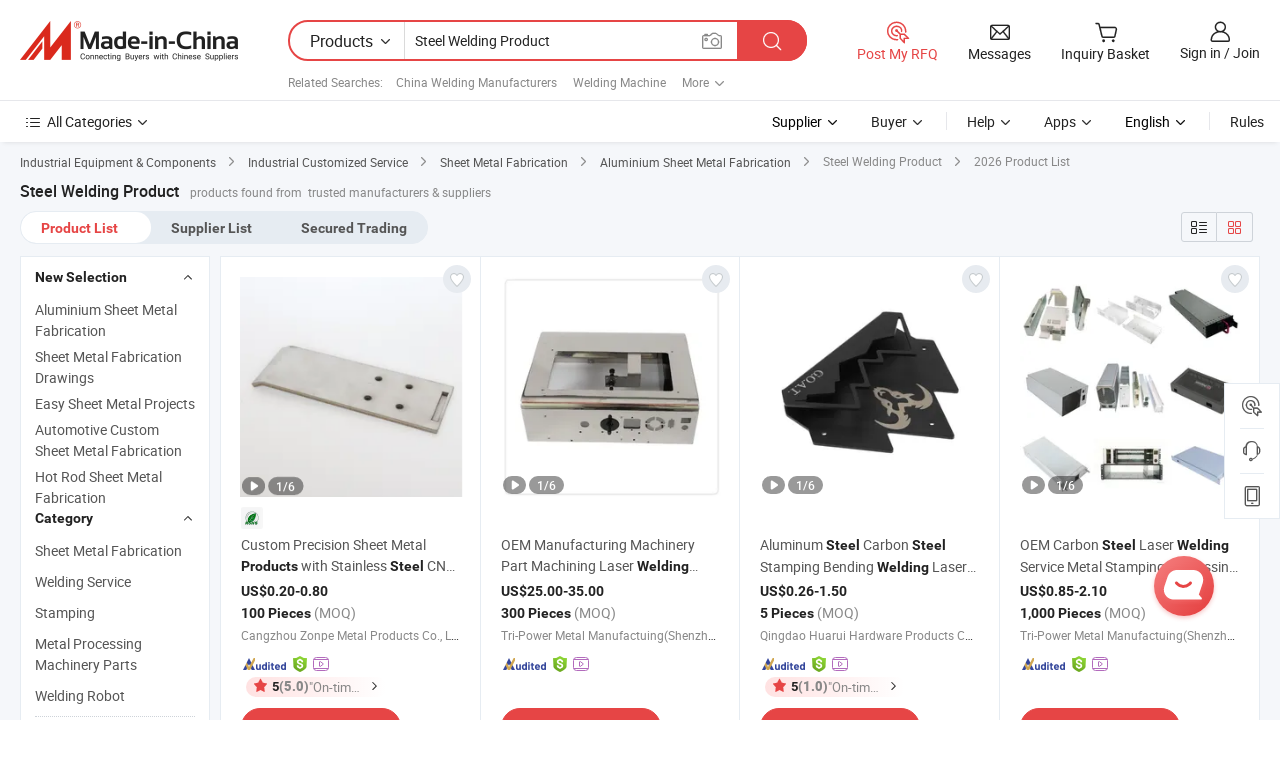

--- FILE ---
content_type: text/html;charset=UTF-8
request_url: https://www.made-in-china.com/products-search/hot-china-products/Steel_Welding_Product.html
body_size: 52530
content:

<!DOCTYPE html>
<html
                lang="en"
    >
<head>
    <meta content="text/html; charset=utf-8" http-equiv="Content-Type" />
            <base href="//www.made-in-china.com" />
<title>China Steel Welding Product, Steel Welding Product Wholesale, Manufacturers, Price | Made-in-China.com</title>
<meta name="Keywords" content="China Steel Welding Product, Steel Welding Product, wholesale Steel Welding Product, Steel Welding Product manufacturers"/>
<meta name="Description" content="China Steel Welding Product wholesale - Select 2026 high quality Steel Welding Product products in best price from certified Chinese Welding Machine manufacturers, Welding Products suppliers, wholesalers and factory on Made-in-China.com"/>
<link rel="dns-prefetch" href="//www.micstatic.com">
<link rel="preconnect" href="//www.micstatic.com">
<link rel="dns-prefetch" href="//image.made-in-china.com">
<link rel="preconnect" href="//image.made-in-china.com">
<link rel="dns-prefetch" href="//pic.made-in-china.com">
<link rel="preconnect" href="//pic.made-in-china.com">
                    <link rel="preload" as="image" href="https://image.made-in-china.com/391f0j00kVSCMFvycNqr/Custom-Precision-Sheet-Metal-Products-with-Stainless-Steel-CNC-Bending-Carbon-Steel-Sheet-Metal-Welding-Perforating-Small-Hardware.jpg" >
                <link rel="alternate" hreflang="de" href="https://de.made-in-china.com/tag_search_product/Steel-Welding-Product_ohyyghn_1.html" />
            <link rel="alternate" hreflang="hi" href="https://hi.made-in-china.com/tag_search_product/Steel-Welding-Product_ohyyghn_1.html" />
            <link rel="alternate" hreflang="ru" href="https://ru.made-in-china.com/tag_search_product/Steel-Welding-Product_ohyyghn_1.html" />
            <link rel="alternate" hreflang="pt" href="https://pt.made-in-china.com/tag_search_product/Steel-Welding-Product_ohyyghn_1.html" />
            <link rel="alternate" hreflang="ko" href="https://kr.made-in-china.com/tag_search_product/Steel-Welding-Product_ohyyghn_1.html" />
            <link rel="alternate" hreflang="en" href="https://www.made-in-china.com/products-search/hot-china-products/Steel_Welding_Product.html" />
            <link rel="alternate" hreflang="it" href="https://it.made-in-china.com/tag_search_product/Steel-Welding-Product_ohyyghn_1.html" />
            <link rel="alternate" hreflang="fr" href="https://fr.made-in-china.com/tag_search_product/Steel-Welding-Product_ohyyghn_1.html" />
            <link rel="alternate" hreflang="es" href="https://es.made-in-china.com/tag_search_product/Steel-Welding-Product_ohyyghn_1.html" />
            <link rel="alternate" hreflang="x-default" href="https://www.made-in-china.com/products-search/hot-china-products/Steel_Welding_Product.html" />
            <link rel="alternate" hreflang="ar" href="https://sa.made-in-china.com/tag_search_product/Steel-Welding-Product_ohyyghn_1.html" />
            <link rel="alternate" hreflang="vi" href="https://vi.made-in-china.com/tag_search_product/Steel-Welding-Product_ohyyghn_1.html" />
            <link rel="alternate" hreflang="th" href="https://th.made-in-china.com/tag_search_product/Steel-Welding-Product_ohyyghn_1.html" />
            <link rel="alternate" hreflang="ja" href="https://jp.made-in-china.com/tag_search_product/Steel-Welding-Product_ohyyghn_1.html" />
            <link rel="alternate" hreflang="id" href="https://id.made-in-china.com/tag_search_product/Steel-Welding-Product_ohyyghn_1.html" />
            <link rel="alternate" hreflang="nl" href="https://nl.made-in-china.com/tag_search_product/Steel-Welding-Product_ohyyghn_1.html" />
            <link rel="alternate" hreflang="tr" href="https://tr.made-in-china.com/tag_search_product/Steel-Welding-Product_ohyyghn_1.html" />
    <link type="text/css" rel="stylesheet" href="https://www.micstatic.com/landing/www/qp/css/search-list-qp_f88bd609.css" /> <link type="text/css" rel="stylesheet" href="https://www.micstatic.com/landing/www/qp/css/refine-navigation_49434e71.css" /> 
    <link type="text/css" rel="stylesheet" href="https://www.micstatic.com/landing/www/qp/css/modules/swiper@7.0.5-bundle.min_f7b0d48b.css" /> <link rel="canonical" href="https://www.made-in-china.com/products-search/hot-china-products/Steel_Welding_Product.html"/>
	      <link rel="next" href="https://www.made-in-china.com/products-search/find-china-products/0b0nolimit/Steel_Welding_Product-2.html"/>
                      <link rel="alternate" media="only screen and (max-width:640)" href="https://m.made-in-china.com/hot-china-products/Steel_Welding_Product.html">
    <style>
        body{
            min-width: 1024px;
        }
    </style>
<!-- Polyfill Code Begin --><script chaset="utf-8" type="text/javascript" src="https://www.micstatic.com/polyfill/polyfill-simplify_eb12d58d.js"></script><!-- Polyfill Code End --></head>
<body class="layout-auto gallary " probe-clarity="false" >
<input type="hidden" name="needFetchLanguageByAjax" value="false" class="J-needFetchLanguageByAjax">
    <div id="header" ></div>
<script>
    function headerHomeInit() {
        const funcName = 'headerHome';
        const app = new window[funcName]({target: document.getElementById('header'), props: {props: {"pageType":2,"logoTitle":"Manufacturers & Suppliers","logoUrl":null,"base":{"buyerInfo":{"service":"Service","newUserGuide":"New User Guide","auditReport":"Audited Suppliers' Reports","meetSuppliers":"Meet Suppliers","onlineTrading":"Secured Trading Service","buyerCenter":"Buyer Center","contactUs":"Contact Us","search":"Search","prodDirectory":"Product Directory","supplierDiscover":"Supplier Discover","sourcingRequest":"Post Sourcing Request","quickLinks":"Quick Links","myFavorites":"My Favorites","visitHistory":"Browsing History","buyer":"Buyer","blog":"Business Insights"},"supplierInfo":{"supplier":"Supplier","joinAdvance":"加入高级会员","tradeServerMarket":"外贸服务市场","memberHome":"外贸e家","cloudExpo":"Smart Expo云展会","onlineTrade":"交易服务","internationalLogis":"国际物流","northAmericaBrandSailing":"北美全渠道出海","micDomesticTradeStation":"中国制造网内贸站"},"helpInfo":{"whyMic":"Why Made-in-China.com","auditSupplierWay":"How Do We Audit Suppliers","securePaymentWay":"How Do We Secure Payment","submitComplaint":"Submit a Complaint","contactUs":"Contact Us","faq":"FAQ","help":"Help"},"appsInfo":{"downloadApp":"Download App!","forBuyer":"For Buyer","forSupplier":"For Supplier","exploreApp":"Explore App Exclusive Discounts","apps":"Apps"},"languages":[{"lanCode":0,"simpleName":"en","name":"English","value":"//www.made-in-china.com/","htmlLang":"en"},{"lanCode":5,"simpleName":"es","name":"Español","value":"//es.made-in-china.com/tag_search_product/Steel-Welding-Product_ohyyghn_1.html","htmlLang":"es"},{"lanCode":4,"simpleName":"pt","name":"Português","value":"//pt.made-in-china.com/tag_search_product/Steel-Welding-Product_ohyyghn_1.html","htmlLang":"pt"},{"lanCode":2,"simpleName":"fr","name":"Français","value":"//fr.made-in-china.com/tag_search_product/Steel-Welding-Product_ohyyghn_1.html","htmlLang":"fr"},{"lanCode":3,"simpleName":"ru","name":"Русский язык","value":"//ru.made-in-china.com/tag_search_product/Steel-Welding-Product_ohyyghn_1.html","htmlLang":"ru"},{"lanCode":8,"simpleName":"it","name":"Italiano","value":"//it.made-in-china.com/tag_search_product/Steel-Welding-Product_ohyyghn_1.html","htmlLang":"it"},{"lanCode":6,"simpleName":"de","name":"Deutsch","value":"//de.made-in-china.com/tag_search_product/Steel-Welding-Product_ohyyghn_1.html","htmlLang":"de"},{"lanCode":7,"simpleName":"nl","name":"Nederlands","value":"//nl.made-in-china.com/tag_search_product/Steel-Welding-Product_ohyyghn_1.html","htmlLang":"nl"},{"lanCode":9,"simpleName":"sa","name":"العربية","value":"//sa.made-in-china.com/tag_search_product/Steel-Welding-Product_ohyyghn_1.html","htmlLang":"ar"},{"lanCode":11,"simpleName":"kr","name":"한국어","value":"//kr.made-in-china.com/tag_search_product/Steel-Welding-Product_ohyyghn_1.html","htmlLang":"ko"},{"lanCode":10,"simpleName":"jp","name":"日本語","value":"//jp.made-in-china.com/tag_search_product/Steel-Welding-Product_ohyyghn_1.html","htmlLang":"ja"},{"lanCode":12,"simpleName":"hi","name":"हिन्दी","value":"//hi.made-in-china.com/tag_search_product/Steel-Welding-Product_ohyyghn_1.html","htmlLang":"hi"},{"lanCode":13,"simpleName":"th","name":"ภาษาไทย","value":"//th.made-in-china.com/tag_search_product/Steel-Welding-Product_ohyyghn_1.html","htmlLang":"th"},{"lanCode":14,"simpleName":"tr","name":"Türkçe","value":"//tr.made-in-china.com/tag_search_product/Steel-Welding-Product_ohyyghn_1.html","htmlLang":"tr"},{"lanCode":15,"simpleName":"vi","name":"Tiếng Việt","value":"//vi.made-in-china.com/tag_search_product/Steel-Welding-Product_ohyyghn_1.html","htmlLang":"vi"},{"lanCode":16,"simpleName":"id","name":"Bahasa Indonesia","value":"//id.made-in-china.com/tag_search_product/Steel-Welding-Product_ohyyghn_1.html","htmlLang":"id"}],"showMlan":true,"showRules":false,"rules":"Rules","language":"en","menu":"Menu","subTitle":null,"subTitleLink":null,"stickyInfo":null},"categoryRegion":{"categories":"All Categories","categoryList":[{"name":"Agriculture & Food","value":"/products/catlist/listsubcat/105/00/mic/Agriculture_Food.html","catCode":"1000000000"},{"name":"Apparel & Accessories","value":"/products/catlist/listsubcat/108/00/mic/Apparel_Accessories.html","catCode":"1100000000"},{"name":"Arts & Crafts","value":"/products/catlist/listsubcat/111/00/mic/Arts_Crafts.html","catCode":"1200000000"},{"name":"Auto, Motorcycle Parts & Accessories","value":"/Auto-Parts-Accessories-Catalog/Auto-Parts-Accessories.html","catCode":"2900000000"},{"name":"Bags, Cases & Boxes","value":"/Bags-Cases-Boxes-Catalog/Bags-Cases-Boxes.html","catCode":"2600000000"},{"name":"Chemicals","value":"/products/catlist/listsubcat/114/00/mic/Chemicals.html","catCode":"1300000000"},{"name":"Computer Products","value":"/Computer-Products-Catalog/Computer-Products.html","catCode":"3300000000"},{"name":"Construction & Decoration","value":"/products/catlist/listsubcat/120/00/mic/Construction_Decoration.html","catCode":"1500000000"},{"name":"Consumer Electronics","value":"/Consumer-Electronics-Catalog/Consumer-Electronics.html","catCode":"1400000000"},{"name":"Electrical & Electronics","value":"/products/catlist/listsubcat/123/00/mic/Electrical_Electronics.html","catCode":"1600000000"},{"name":"Furniture","value":"/Furniture-Furnishing-Catalog/Furniture-Furnishing.html","catCode":"2700000000"},{"name":"Health & Medicine","value":"/products/catlist/listsubcat/126/00/mic/Health_Medicine.html","catCode":"1700000000"},{"name":"Industrial Equipment & Components","value":"/Industrial-Equipment-Components-Catalog/Industrial-Equipment-Components.html","catCode":"3400000000"},{"name":"Instruments & Meters","value":"/Instruments-Meters-Catalog/Instruments-Meters.html","catCode":"3500000000"},{"name":"Light Industry & Daily Use","value":"/products/catlist/listsubcat/129/00/mic/Light_Industry_Daily_Use.html","catCode":"1800000000"},{"name":"Lights & Lighting","value":"/Lights-Lighting-Catalog/Lights-Lighting.html","catCode":"3000000000"},{"name":"Manufacturing & Processing Machinery","value":"/products/catlist/listsubcat/132/00/mic/Machinery.html","catCode":"1900000000"},{"name":"Metallurgy, Mineral & Energy","value":"/products/catlist/listsubcat/135/00/mic/Metallurgy_Mineral_Energy.html","catCode":"2000000000"},{"name":"Office Supplies","value":"/Office-Supplies-Catalog/Office-Supplies.html","catCode":"2800000000"},{"name":"Packaging & Printing","value":"/Packaging-Printing-Catalog/Packaging-Printing.html","catCode":"3600000000"},{"name":"Security & Protection","value":"/Security-Protection-Catalog/Security-Protection.html","catCode":"2500000000"},{"name":"Service","value":"/products/catlist/listsubcat/147/00/mic/Service.html","catCode":"2400000000"},{"name":"Sporting Goods & Recreation","value":"/Sporting-Goods-Recreation-Catalog/Sporting-Goods-Recreation.html","catCode":"3100000000"},{"name":"Textile","value":"/products/catlist/listsubcat/138/00/mic/Textile.html","catCode":"2100000000"},{"name":"Tools & Hardware","value":"/Tools-Hardware-Catalog/Tools-Hardware.html","catCode":"3200000000"},{"name":"Toys","value":"/products/catlist/listsubcat/141/00/mic/Toys.html","catCode":"2200000000"},{"name":"Transportation","value":"/products/catlist/listsubcat/144/00/mic/Transportation.html","catCode":"2300000000"}],"more":"More"},"searchRegion":{"show":true,"lookingFor":"Tell us what you are looking for...","homeUrl":"//en.made-in-china.com","products":"Products","suppliers":"Suppliers","auditedFactory":null,"uploadImage":"Upload Image","max20MbPerImage":"Max 20MB per Image","yourRecentKeywords":"Your Recent Keywords","clearHistory":"Clear History","popularSearches":"Related Searches","relatedSearches":"More","more":null,"maxSizeErrorMsg":"Upload failed. Max image size is 20MB.","noNetworkErrorMsg":"No network connection. Please check your network settings and try again.","uploadFailedErrorMsg":"Upload failed.Incorrect image format. Supported formats: JPG,PNG,BMP.","relatedList":[{"word":"China Welding Manufacturers","adsData":"China Welding Manufacturers","link":"//www.made-in-china.com/products-search/hot-china-products/Welding.html","title":"Welding"},{"word":"Welding Machine","adsData":"Welding Machine","link":"//www.made-in-china.com/products-search/hot-china-products/Welding_Machine.html","title":"Welding Machine"},{"word":"Welding Products","adsData":"Welding Products","link":"//www.made-in-china.com/products-search/hot-china-products/Welding_Products.html","title":"Welding Products"},{"word":"Welding Machinery","adsData":"Welding Machinery","link":"//www.made-in-china.com/products-search/hot-china-products/Welding_Machinery.html","title":"Welding Machinery"},{"word":"Steel Welding","adsData":"Steel Welding","link":"//www.made-in-china.com/products-search/hot-china-products/Steel_Welding.html","title":"Steel Welding"},{"word":"Welding Materials","adsData":"Welding Materials","link":"//www.made-in-china.com/products-search/hot-china-products/Welding_Materials.html","title":"welding materials"},{"word":"Steel Roller","adsData":"Steel Roller","link":"//www.made-in-china.com/products-search/hot-china-products/Steel_Roller.html","title":"Steel Roller"},{"word":"Spot Welding","adsData":"Spot Welding","link":"//www.made-in-china.com/products-search/hot-china-products/Spot_Welding.html","title":"Spot Welding"},{"word":"Industry Equipment And Component","adsData":"Industry Equipment And Component","link":"//www.made-in-china.com/products-search/hot-china-products/Industry_Equipment_And_Component.html","title":"industry equipment and component"},{"word":"Wholesale Steel Welding Product","adsData":"Wholesale Steel Welding Product","link":"//www.made-in-china.com/products-search/hot-china-products/Wholesale_Steel_Welding_Product.html","title":"Wholesale Steel Welding Product"}],"relatedTitle":null,"relatedTitleLink":null,"formParams":{"subaction":"hunt","style":"b","mode":"and","code":"0","comProvince":"nolimit","order":"0","isOpenCorrection":"1","org":"top","word":"Steel Welding Product","keyword":null,"condition":"0","file":null,"conditionParamsList":[{"condition":"0","conditionName":"Products","action":"https://www.made-in-china.com/productdirectory.do?subaction=hunt&style=b&mode=and&code=0&comProvince=nolimit&order=0&isOpenCorrection=1&org=top&searchType=0&word=#word#","searchUrl":"https://keywordsuggestions.made-in-china.com/suggest/getEnProdSuggest.do?param=#param#&kind=5&ad=1&id=MICSearchSuggest&count=10&ignoreCase=true&matchAnywhere=true&catflag=1&seo=1","inputPlaceholder":"Enter a keyword to search products"},{"condition":"1","conditionName":"Suppliers","action":"https://www.made-in-china.com/companysearch.do?subaction=hunt&style=b&mode=and&code=0&comProvince=nolimit&order=0&isOpenCorrection=1&searchType=1&word=#word#","searchUrl":"https://keywordsuggestions.made-in-china.com/suggest/getEnSupplierSuggest.do?param=#param#&kind=5&ad=1&id=MICSearchSuggest&count=10&ignoreCase=true&matchAnywhere=true&catflag=1","inputPlaceholder":"Enter a keyword to search suppliers"},{"condition":"4","conditionName":"Audited Factory","action":"https://www.made-in-china.com/factory/ldf/search-page?word=#word#","searchUrl":"","inputPlaceholder":"Enter a keyword to search factories"}]},"mlanFormParams":null,"enterKeywordTips":"Please enter a keyword at least for your search.","openMultiSearch":false},"frequentRegion":{"rfq":{"rfq":"Post My RFQ","searchRfq":"Search RFQs","acquireRfqHover":"Tell us what you need and try the easy way to get quotes!","searchRfqHover":"Discover quality RFQs and connect with big-budget buyers"},"account":{"account":"Account","signIn":"Sign in","join":"Join","newUser":"New User","joinFree":"Join Free","or":"Or","socialLogin":"By clicking Sign In, Join Free or Continue with Facebook, Linkedin, Twitter, Google, %s I agree to the %sUser Agreement%s and the %sPrivacy Policy%s","message":"Messages","quotes":"Quotes","orders":"Orders","favorites":"Favorites","visitHistory":"Browsing History","postSourcingRequest":"Post Sourcing Request","hi":"Hi","signOut":"Sign Out","manageProduct":"Manage Products","editShowroom":"Edit Showroom","username":"","userType":null,"foreignIP":true,"currentYear":2026,"userAgreement":"User Agreement","privacyPolicy":"Privacy Policy"},"message":{"message":"Messages","signIn":"Sign in","join":"Join","newUser":"New User","joinFree":"Join Free","viewNewMsg":"Sign in to view the new messages","inquiry":"Inquiries","rfq":"RFQs","awaitingPayment":"Awaiting payments","chat":"Chats","awaitingQuotation":"Awaiting Quotations"},"cart":{"cart":"Inquiry Basket"}},"busiRegion":null,"previewRegion":null}}});
		const hoc=o=>(o.__proto__.$get=function(o){return this.$$.ctx[this.$$.props[o]]},o.__proto__.$getKeys=function(){return Object.keys(this.$$.props)},o.__proto__.$getProps=function(){return this.$get("props")},o.__proto__.$setProps=function(o){var t=this.$getKeys(),s={},p=this;t.forEach(function(o){s[o]=p.$get(o)}),s.props=Object.assign({},s.props,o),this.$set(s)},o.__proto__.$help=function(){console.log("\n            $set(props): void             | 设置props的值\n            $get(key: string): any        | 获取props指定key的值\n            $getKeys(): string[]          | 获取props所有key\n            $getProps(): any              | 获取props里key为props的值（适用nail）\n            $setProps(params: any): void  | 设置props里key为props的值（适用nail）\n            $on(ev, callback): func       | 添加事件监听，返回移除事件监听的函数\n            $destroy(): void              | 销毁组件并触发onDestroy事件\n        ")},o);
        window[`${funcName}Api`] = hoc(app);
    };
</script><script type="text/javascript" crossorigin="anonymous" onload="headerHomeInit()" src="https://www.micstatic.com/nail/pc/header-home_7ca8e9c4.js"></script><div class="auto-size J-auto-size">
    <input type="hidden" id="sensor_pg_v" value="st:qp,m:Steel Welding Product,p:1,tp:103,stp:10301,plate:show_wd,tp:103,stp:10301,abt:null,abp:a"/>
        <input type="hidden" id="appendQueryParam" value=""/>
    <input type="hidden" id="completeProdParam" value="[&quot;AraRHuvYmTVU&quot;,&quot;xrERmwaTDgcG&quot;,&quot;DfNpSXHGgaVg&quot;,&quot;jUPYXEiHglkD&quot;,&quot;OJkpLqZVCQrX&quot;,&quot;GrXRPEYOIUhA&quot;,&quot;fTIrKbXGvuUL&quot;,&quot;KmuYoEyFEsUB&quot;,&quot;htHYJSpCbkWK&quot;,&quot;BamYlfqHVxRC&quot;,&quot;RYpUCsluYaVW&quot;,&quot;IJtUPcrHvZpk&quot;,&quot;cGIUJnvHvgpO&quot;,&quot;IEiUFCvDLwrM&quot;,&quot;zJnrEAsCmIRp&quot;,&quot;TaepYwOAvEUD&quot;,&quot;emhRyLGbXokV&quot;,&quot;YdRTEDrosCAu&quot;,&quot;EvyJVYojhxRK&quot;,&quot;kOyfGzsMLuYZ&quot;,&quot;ofMYIKqPfwWH&quot;,&quot;QnErkKWYJCUw&quot;,&quot;WnORdBXvQZUh&quot;,&quot;vXEQDMajaAUc&quot;,&quot;ixjRUIlJvDYv&quot;,&quot;tFyfGshunkrB&quot;,&quot;YrlRMsnCCoWc&quot;,&quot;NJiRSkqvLbYj&quot;,&quot;NJWRCXfHAoVh&quot;,&quot;KUerDlzxInVG&quot;]"/>
    <input type="hidden" id="prodKeyword" value="Steel_Welding_Product"/>
    <input type="hidden" name="user_behavior_trace_id" id="user_behavior_trace_id" value="1jg8r5o1rf93i"/>
        <div class="page cf">
                <div itemscope itemtype="https://schema.org/BreadcrumbList" class="crumb grid">
                                                <span itemprop="itemListElement" itemscope itemtype="https://schema.org/ListItem">
                        <a itemprop="item" href="//www.made-in-china.com/Industrial-Equipment-Components-Catalog/Industrial-Equipment-Components.html">
                            <span itemprop="name">Industrial Equipment &amp; Components</span>
                        </a>
                        <meta itemprop="position" content="1"/>
                    </span>
                    <i class="ob-icon icon-right"></i>
                                                                                                <span itemprop="itemListElement" itemscope itemtype="https://schema.org/ListItem">
                        <a itemprop="item" href="//www.made-in-china.com/Industrial-Equipment-Components-Catalog/Custom-Fabrication-Service.html">
                            <span itemprop="name">Industrial Customized Service</span>
                        </a>
                        <meta itemprop="position" content="2"/>
                    </span>
                    <i class="ob-icon icon-right"></i>
                                                                                                <span itemprop="itemListElement" itemscope itemtype="https://schema.org/ListItem">
                        <a itemprop="item" href="//www.made-in-china.com/Industrial-Equipment-Components-Catalog/Sheet-Metal-Fabrication.html">
                            <span itemprop="name">Sheet Metal Fabrication</span>
                        </a>
                        <meta itemprop="position" content="3"/>
                    </span>
                    <i class="ob-icon icon-right"></i>
                                                                                                                                <span itemprop="itemListElement" itemscope itemtype="https://schema.org/ListItem"><a itemprop="item" href="https://www.made-in-china.com/Industrial-Equipment-Components-Catalog/browse-Aluminium-Sheet-Metal-Fabrication-34380400000001.html"><span itemprop="name">Aluminium Sheet Metal Fabrication</span></a><meta itemprop="position" content="4" /></span>
                <i class="ob-icon icon-right"></i>
                                    <span>Steel Welding Product</span>
                                        <i class="ob-icon icon-right"></i>
            <span>
                                     2026 Product List
                            </span>
        </div>
        <input id="J-strong-words" name="strong-words" type="hidden" value="{&quot;strongWordList&quot;:[&quot;steel&quot;,&quot;welding&quot;,&quot;product&quot;,&quot;steels&quot;,&quot;weldings&quot;,&quot;products&quot;]}" />
        <input id="ads_word" name="ads_word" type="hidden" value="Steel Welding Product" />
        <input type="hidden" id="qaSource" value="1">
        <input type="hidden" name="iqa-portrait" id="iqa-portrait" value="https://image.made-in-china.com/3f2j00kVSCMFvycNqr/Custom-Precision-Sheet-Metal-Products-with-Stainless-Steel-CNC-Bending-Carbon-Steel-Sheet-Metal-Welding-Perforating-Small-Hardware.jpg" />
        <input id="compareFromPage" name="compareFromPage" type="hidden" value="3" />
        <input id="contactUrlParam" type="hidden" value="?from=search&event=basket&target=prod&word=Steel+Welding+Product&seo=1" />
        <input id="J-isLanding" type="hidden" value="true" />
        <div class="page-wrap search-list new-search-list cf">
                                                <div class="search-list-container main-wrap">
                <div class="main">
                    <div class="num-found">
    <h1 class="product_word">Steel Welding Product</h1>
                    products found from&nbsp;
                            trusted manufacturers & suppliers
                    </div>
                    <div class="search-filter-bar">
                        <div class="list-tab">
                            <ul class="tab">
                                <li class="selected"><a>
                                                                            Product List
                                                                    </a></li>
                                <li>
                                                                            <a ads-data="t:92,c:2,sw:Steel Welding Product" href="//www.made-in-china.com/manufacturers/steel-welding-product.html">Supplier List</a>
                                                                    </li>
                                                                                                    <li>
                                        <a rel="nofollow" href="//trading.made-in-china.com/deals/multi-search/Steel+Welding+Product/F1/1.html">Secured Trading</a>
                                    </li>
                                                            </ul>
                        </div>
                        <div class="view-type cf">
<input type="hidden" value="//www.made-in-china.com/products-search/hot-china-products/Steel_Welding_Product.html" id="firstPageUrl">
<div class="refine-sort">
    <div class="list-switch">
        <span class="text"> View: </span>
        <span class="list-switch-types">
                <a href="javascript:;"ads-data="t:90,md:1,c:2" onclick="if(saveViewTypeCookie){saveViewTypeCookie(1)}" ontouchstart="if(saveViewTypeCookie){saveViewTypeCookie(1)}" rel="nofollow"
                   class="list-switch-btn list-switch-btn-left unselect ">
					<i class="ob-icon icon-list"></i>
					<div class="tip arrow-bottom tip-switch-list">
                         <div class="tip-con">
                             <p class="tip-para">List View</p>
                         </div>
                             <span class="arrow arrow-out">
                                 <span class="arrow arrow-in"></span>
                             </span>
                     </div>
                </a>
                <a href="javascript:;" onclick="" ontouchstart="" rel="nofollow"
                   class="list-switch-btn list-switch-btn-right selected ">
					<i class="ob-icon icon-gallery"></i>
					<div class="tip arrow-bottom tip-switch-gallery">
                         <div class="tip-con">
                             <p class="tip-para">Gallery View</p>
                         </div>
                             <span class="arrow arrow-out">
                                 <span class="arrow arrow-in"></span>
                             </span>
                     </div>
                </a>
				</span>
    </div>
</div> </div>
                    </div>
                                                            <div class="search-list">
                        <div class="prod-list J-prod-list gallary ">
 <!-- topRank -->
<!-- product -->
<div class="list-img" id="product-div1" data-show-type="interstAd" faw-module="Search_prod_list" cz-id="AraRHuvYmTVU">
     <div class="list-img-wrap">
         <div class="products-item">
             <!-- 图片 -->
			               <div class="prod-img prod-img-space img-total slide-prod J-slider-prod">
                 <div class="img-box swiper-container J-slider-prod-box">
					<div class="img-list swiper-wrapper prod-banner-list" ads-data="t:6,aid:,flx_deliv_tp:comb,ads_tp:,abt:,abp:a,srv_id:,si:1,md:3,pdid:AraRHuvYmTVU,ps:1.0,a:1,mds:30,c:2,is_trade:1,is_sample:1,is_rushorder:0,pcid:fSAtwaoTbWcO,pa:,is_3d_prod:0" faw-exposure id="banner-slider">
																													 																																			<a rel="nofollow" class="img-wrap swiper-slide img-thumb-auto J-lazyimgs" referrerpolicy="unsafe-url" href="https://zonpemetal.en.made-in-china.com/product/AraRHuvYmTVU/China-Custom-Precision-Sheet-Metal-Products-with-Stainless-Steel-CNC-Bending-Carbon-Steel-Sheet-Metal-Welding-Perforating-Small-Hardware.html" target="_blank" ads-data="t:6,aid:,flx_deliv_tp:comb,ads_tp:,abt:,abp:a,srv_id:,ads_srv_tp:,isrec:,recu:,recv:,si:1,md:3,pdid:AraRHuvYmTVU,ps:1.0,a:1,mds:30,c:2,pcid:fSAtwaoTbWcO,st:8,is_trade:1,is_sample:1,is_rushorder:0,pa:8,is_3d_prod:0">
										<div class="img-thumb-inner">
												<img class="J-firstLazyload" src="https://www.micstatic.com/common/img/space.png?_v=1769753333170" data-original="https://image.made-in-china.com/391f0j00kVSCMFvycNqr/Custom-Precision-Sheet-Metal-Products-with-Stainless-Steel-CNC-Bending-Carbon-Steel-Sheet-Metal-Welding-Perforating-Small-Hardware.webp" alt="Custom Precision Sheet Metal Products with Stainless Steel CNC Bending Carbon Steel Sheet Metal Welding Perforating Small Hardware">
										</div>
						 			</a>
																																												<a rel="nofollow" class="img-wrap swiper-slide img-thumb-auto J-lazyimgs" referrerpolicy="unsafe-url" href="https://zonpemetal.en.made-in-china.com/product/AraRHuvYmTVU/China-Custom-Precision-Sheet-Metal-Products-with-Stainless-Steel-CNC-Bending-Carbon-Steel-Sheet-Metal-Welding-Perforating-Small-Hardware.html" target="_blank" ads-data="t:6,aid:,flx_deliv_tp:comb,ads_tp:,abt:,abp:a,srv_id:,ads_srv_tp:,isrec:,recu:,recv:,si:1,md:3,pdid:AraRHuvYmTVU,ps:1.0,a:1,mds:30,c:2,pcid:fSAtwaoTbWcO,st:8,is_trade:1,is_sample:1,is_rushorder:0,pa:8,is_3d_prod:0">
										<div class="img-thumb-inner">
												<img src="https://www.micstatic.com/common/img/space.png?_v=1769753333170" data-original="https://image.made-in-china.com/391f0j00CVsvBQeJwOkr/Custom-Precision-Sheet-Metal-Products-with-Stainless-Steel-CNC-Bending-Carbon-Steel-Sheet-Metal-Welding-Perforating-Small-Hardware.webp" alt="Custom Precision Sheet Metal Products with Stainless Steel CNC Bending Carbon Steel Sheet Metal Welding Perforating Small Hardware">
										</div>
						 			</a>
																																												<a rel="nofollow" class="img-wrap swiper-slide img-thumb-auto J-lazyimgs" referrerpolicy="unsafe-url" href="https://zonpemetal.en.made-in-china.com/product/AraRHuvYmTVU/China-Custom-Precision-Sheet-Metal-Products-with-Stainless-Steel-CNC-Bending-Carbon-Steel-Sheet-Metal-Welding-Perforating-Small-Hardware.html" target="_blank" ads-data="t:6,aid:,flx_deliv_tp:comb,ads_tp:,abt:,abp:a,srv_id:,ads_srv_tp:,isrec:,recu:,recv:,si:1,md:3,pdid:AraRHuvYmTVU,ps:1.0,a:1,mds:30,c:2,pcid:fSAtwaoTbWcO,st:8,is_trade:1,is_sample:1,is_rushorder:0,pa:8,is_3d_prod:0">
										<div class="img-thumb-inner">
												<img src="https://www.micstatic.com/common/img/space.png?_v=1769753333170" data-original="https://image.made-in-china.com/391f0j00CWZvepMjwFbg/Custom-Precision-Sheet-Metal-Products-with-Stainless-Steel-CNC-Bending-Carbon-Steel-Sheet-Metal-Welding-Perforating-Small-Hardware.webp" alt="Custom Precision Sheet Metal Products with Stainless Steel CNC Bending Carbon Steel Sheet Metal Welding Perforating Small Hardware">
										</div>
						 			</a>
																																												<a rel="nofollow" class="img-wrap swiper-slide img-thumb-auto J-lazyimgs" referrerpolicy="unsafe-url" href="https://zonpemetal.en.made-in-china.com/product/AraRHuvYmTVU/China-Custom-Precision-Sheet-Metal-Products-with-Stainless-Steel-CNC-Bending-Carbon-Steel-Sheet-Metal-Welding-Perforating-Small-Hardware.html" target="_blank" ads-data="t:6,aid:,flx_deliv_tp:comb,ads_tp:,abt:,abp:a,srv_id:,ads_srv_tp:,isrec:,recu:,recv:,si:1,md:3,pdid:AraRHuvYmTVU,ps:1.0,a:1,mds:30,c:2,pcid:fSAtwaoTbWcO,st:8,is_trade:1,is_sample:1,is_rushorder:0,pa:8,is_3d_prod:0">
										<div class="img-thumb-inner">
												<img src="https://www.micstatic.com/common/img/space.png?_v=1769753333170" data-original="https://image.made-in-china.com/391f0j00vVKBelCElykp/Custom-Precision-Sheet-Metal-Products-with-Stainless-Steel-CNC-Bending-Carbon-Steel-Sheet-Metal-Welding-Perforating-Small-Hardware.webp" alt="Custom Precision Sheet Metal Products with Stainless Steel CNC Bending Carbon Steel Sheet Metal Welding Perforating Small Hardware">
										</div>
						 			</a>
																																												<a rel="nofollow" class="img-wrap swiper-slide img-thumb-auto J-lazyimgs" referrerpolicy="unsafe-url" href="https://zonpemetal.en.made-in-china.com/product/AraRHuvYmTVU/China-Custom-Precision-Sheet-Metal-Products-with-Stainless-Steel-CNC-Bending-Carbon-Steel-Sheet-Metal-Welding-Perforating-Small-Hardware.html" target="_blank" ads-data="t:6,aid:,flx_deliv_tp:comb,ads_tp:,abt:,abp:a,srv_id:,ads_srv_tp:,isrec:,recu:,recv:,si:1,md:3,pdid:AraRHuvYmTVU,ps:1.0,a:1,mds:30,c:2,pcid:fSAtwaoTbWcO,st:8,is_trade:1,is_sample:1,is_rushorder:0,pa:8,is_3d_prod:0">
										<div class="img-thumb-inner">
												<img src="https://www.micstatic.com/common/img/space.png?_v=1769753333170" data-original="https://image.made-in-china.com/391f0j00MijBveCIwNbu/Custom-Precision-Sheet-Metal-Products-with-Stainless-Steel-CNC-Bending-Carbon-Steel-Sheet-Metal-Welding-Perforating-Small-Hardware.webp" alt="Custom Precision Sheet Metal Products with Stainless Steel CNC Bending Carbon Steel Sheet Metal Welding Perforating Small Hardware">
										</div>
						 			</a>
																																												<a rel="nofollow" class="img-wrap swiper-slide img-thumb-auto J-lazyimgs" referrerpolicy="unsafe-url" href="https://zonpemetal.en.made-in-china.com/product/AraRHuvYmTVU/China-Custom-Precision-Sheet-Metal-Products-with-Stainless-Steel-CNC-Bending-Carbon-Steel-Sheet-Metal-Welding-Perforating-Small-Hardware.html" target="_blank" ads-data="t:6,aid:,flx_deliv_tp:comb,ads_tp:,abt:,abp:a,srv_id:,ads_srv_tp:,isrec:,recu:,recv:,si:1,md:3,pdid:AraRHuvYmTVU,ps:1.0,a:1,mds:30,c:2,pcid:fSAtwaoTbWcO,st:8,is_trade:1,is_sample:1,is_rushorder:0,pa:8,is_3d_prod:0">
										<div class="img-thumb-inner">
												<img src="https://www.micstatic.com/common/img/space.png?_v=1769753333170" data-original="https://image.made-in-china.com/391f0j00elKvBNMCinkp/Custom-Precision-Sheet-Metal-Products-with-Stainless-Steel-CNC-Bending-Carbon-Steel-Sheet-Metal-Welding-Perforating-Small-Hardware.webp" alt="Custom Precision Sheet Metal Products with Stainless Steel CNC Bending Carbon Steel Sheet Metal Welding Perforating Small Hardware">
										</div>
						 			</a>
																																													</div>
					 					 						 <a referrerpolicy="unsafe-url" href="https://zonpemetal.en.made-in-china.com/product/AraRHuvYmTVU/China-Custom-Precision-Sheet-Metal-Products-with-Stainless-Steel-CNC-Bending-Carbon-Steel-Sheet-Metal-Welding-Perforating-Small-Hardware.html#slideVideo" target="_blank" rel="nofollow"
							class="has-icon has-video-icon"><img src="https://www.micstatic.com/landing/www/qp/img/video_456aa956.svg" alt="Video"/></a>
					 					 					 						 <a referrerpolicy="unsafe-url" href="https://zonpemetal.en.made-in-china.com/product/AraRHuvYmTVU/China-Custom-Precision-Sheet-Metal-Products-with-Stainless-Steel-CNC-Bending-Carbon-Steel-Sheet-Metal-Welding-Perforating-Small-Hardware.html" target="_blank" rel="nofollow" class="has-page swiper-page-wrap">
							 <span class="page-current">1</span>/
							 <span class="page-total">6</span>
						 </a>
					 					 					 						 <a class="img-left J-slide-left" href="javascript:;"><i class="ob-icon icon-left"></i></a>
						 <a class="img-right J-slide-right" href="javascript:;"><i class="ob-icon icon-right"></i></a>
					 				 </div>
				 					 <div class="pagination J-pagination">
						 <span class="swiper-pagination-switch swiper-visible-switch swiper-active-switch"></span>
						 <span class="swiper-pagination-switch"></span>
						 <span class="swiper-pagination-switch"></span>
					 </div>
				 			 </div>
			 			 				 <a href="javascript:void(0);"
					class="prod-favorite-icon J-add2Fav" cz-type="prod"
					cz-id="AraRHuvYmTVU" ads-data="st:17,pdid:AraRHuvYmTVU,pcid:fSAtwaoTbWcO,is_trade:1,is_sample:1,is_rushorder:0,a:1">
					 <i class="ob-icon icon-heart-f"></i>
					 <i class="ob-icon icon-heart"></i>
					 <div class="tip arrow-top tip-faverite">
						 <div class="tip-con"><p class="tip-para">Favorites</p></div>
						 <span class="arrow arrow-out"><span class="arrow arrow-in"></span></span>
					 </div>
				 </a>
			                 <!-- 内容 -->
			 <div id="onlineTradeAble3" style="display:none;">true 1</div>
             <div class="detail">
				 				 <input type="hidden" name="mainProdValue" value="2"/>
				 				 <div class="icon-list certified-logo">
				 																				<a class="icon-item " href="https://zonpemetal.en.made-in-china.com/product/AraRHuvYmTVU/China-Custom-Precision-Sheet-Metal-Products-with-Stainless-Steel-CNC-Bending-Carbon-Steel-Sheet-Metal-Welding-Perforating-Small-Hardware.html" target="_blank">
																	<img class="icon-logo icon-text" src="https://www.micstatic.com/landing/www/product/img/icon/img-logo/92.png">
																<div class="tip arrow-bottom tip-gold">
									<div class="tip-con">
										<div class="tip-para">
											<span>
												<div>RoHS certified</div>
												<div>valid since 2023-05-09</div>
												<div>(contact issuer for current status)</div>
											</span>
										</div>
									</div>
									<span class="arrow arrow-out"><span class="arrow arrow-in"></span></span>
								</div>
							</a>
						                     <span class="more-icon">
                        <i class="ob-icon 
                                                            icon-right
                            "></i>
                    </span>
				 					 </div>
				 				 <div class="product-name-wrap
 									">
					 <h2 class="product-name" data-prod-tag="">
						 <a title="Custom Precision Sheet Metal Products with Stainless Steel CNC Bending Carbon Steel Sheet Metal Welding Perforating Small Hardware" referrerpolicy="unsafe-url" href="https://zonpemetal.en.made-in-china.com/product/AraRHuvYmTVU/China-Custom-Precision-Sheet-Metal-Products-with-Stainless-Steel-CNC-Bending-Carbon-Steel-Sheet-Metal-Welding-Perforating-Small-Hardware.html" target="_blank" ads-data="t:6,aid:,flx_deliv_tp:comb,ads_tp:,abt:,abp:a,srv_id:,ads_srv_tp:,isrec:,recu:,recv:,si:1,md:3,pdid:AraRHuvYmTVU,ps:1.0,a:1,mds:30,c:2,pcid:fSAtwaoTbWcO,st:2,is_trade:1,is_sample:1,is_rushorder:0,pa:2">
							 Custom Precision Sheet Metal <strong>Products</strong> with Stainless <strong>Steel</strong> CNC Bending Carbon <strong>Steel</strong> Sheet Metal <strong>Welding</strong> Perforating Small Hardware
						 </a>
					 </h2>
					 					 					 				 </div>
				 <div class="product-property">
					 						 <div class="ellipsis attr-item J-faketitle"><span
								 class="attribute"><strong class="price">US$<span>0.20</span>-<span>0.80</span></strong></span></div>
					 					 						 <div class="ellipsis attr-item J-faketitle"><span
								 class="attribute"><strong> 100 Pieces</strong> </span> <span class="moq-text">(MOQ)</span>
						 </div>
					 				 </div>
				 				 <div class="company-info">
					 <div class="company-name ellipsis">
						 <a referrerpolicy="unsafe-url" href="https://zonpemetal.en.made-in-china.com"
							 							 												   class="compnay-name" target="_blank" ads-data="t:6,aid:,flx_deliv_tp:comb,ads_tp:,abt:,abp:a,srv_id:,ads_srv_tp:,isrec:,recu:,recv:,si:1,md:3,pdid:AraRHuvYmTVU,ps:1.0,a:1,mds:30,c:2,pcid:fSAtwaoTbWcO,st:3,is_trade:1,is_sample:1,is_rushorder:0,pa:3"
						 >
							 <span title="Cangzhou Zonpe Metal Products Co., Ltd.">Cangzhou Zonpe Metal Products Co., Ltd.</span>
						 </a>
						 <i class="ob-icon icon-right"></i>
						 <div class="company-name-popup">
							 <div class="name-block">
								 									 <a referrerpolicy="unsafe-url" href="https://zonpemetal.en.made-in-china.com"
									 										 															   target="_blank" class="compnay-name J-compnay-name" ads-data="t:6,aid:,flx_deliv_tp:comb,ads_tp:,abt:,abp:a,srv_id:,ads_srv_tp:,isrec:,recu:,recv:,si:1,md:3,pdid:AraRHuvYmTVU,ps:1.0,a:1,mds:30,c:2,pcid:fSAtwaoTbWcO,st:3,is_trade:1,is_sample:1,is_rushorder:0,pa:3,is_3d_prod:0">
										 <span title="Cangzhou Zonpe Metal Products Co., Ltd.">Cangzhou Zonpe Metal Products Co., Ltd.</span>
									 </a>
								 							 </div>
							 <div class="auth-block">
								 <ul class="auth-block-list">
									 										 <li class="cs-level-info">
											 											 												 <img class="auth-icon" src='https://www.micstatic.com/common/img/icon/diamond_member_16.png?_v=1769753333170' srcset='https://www.micstatic.com/common/img/icon/diamond_member_32.png?_v=1769753333170 2x, https://www.micstatic.com/common/img/icon/diamond_member_16.png?_v=1769753333170 1x' alt="China Supplier - Diamond Member"> Diamond Member
											 										 </li>
										 											 <li class="as-info">
												 <img class="auth-icon ico-audited" data-title="Audited by an independent third-party inspection agency" src="https://www.micstatic.com/common/img/icon-new/as-short.png?_v=1769753333170" alt="Audited Supplier" />Audited Supplier
											 </li>
										 											 <li class="as-info">
												 <img class="auth-icon"
													  src='https://www.micstatic.com/common/img/logo/icon_deal_16.png?_v=1769753333170'
													  srcset='https://www.micstatic.com/common/img/logo/icon_deal_32.png?_v=1769753333170 2x, https://www.micstatic.com/common/img/logo/icon_deal_16.png?_v=1769753333170 1x'
													  alt="Secured Trading">
												 Secured Trading
											 </li>
									 <li class="company-address-info">
										 <i class="ob-icon icon-coordinate"></i>
										 											 Hebei, China
										 									 </li>
								 </ul>
							 </div>
							 <div class="block-divider"></div>
							 <div class="other-block">
								 <ul>
									 <li>
										 <h2 class="business-type-info"></h2>
									 </li>
									 									 										 <li class="management-certification-info">
											 <span title="ISO9001:2015, Others">ISO9001:2015, Others</span>
										 </li>
									 								 </ul>
							 </div>
						 </div>
					 </div>
					 <div class="auth-list">
						 							 								 <div class="auth">
									 <a rel="nofollow" target="_blank" referrerpolicy="unsafe-url" href="//zonpemetal.en.made-in-china.com/audited-supplier-reports/report.html" ads-data="t:6,aid:,flx_deliv_tp:comb,ads_tp:,abt:,abp:a,srv_id:,ads_srv_tp:,isrec:,recu:,recv:,si:1,md:3,pdid:AraRHuvYmTVU,ps:1.0,a:1,mds:30,c:2,pcid:fSAtwaoTbWcO,st:4,is_trade:1,is_sample:1,is_rushorder:0,pa:4">
											<span class="left_2 as-logo" data-title="Audited by an independent third-party inspection agency">
												<img class="auth-icon ico-audited" src="https://www.micstatic.com/common/img/icon-new/as_32.png" alt="Audited Supplier" />
											</span>
									 </a>
								 </div>
							 																																																																																																															 							 							 <div class="auth">
						<span class="auth-deal-span">
							<img class="auth-icon" src='https://www.micstatic.com/common/img/logo/icon-deal.png?_v=1769753333170' alt="Secured Trading Service">
							<div class="tip arrow-bottom tip-deal">
								<div class="tip-con">
									<p class="tip-para">Enjoy trading protection from Made-in-China.com</p>
								</div>
								<span class="arrow arrow-out">
									<span class="arrow arrow-in"></span>
								</span>
							</div>
						</span>
							 </div>
							 						 						 							 								 <div class="auth auth-video">
									 <a href="//www.made-in-china.com/video-channel/zonpemetal_AraRHuvYmTVU_Custom-Precision-Sheet-Metal-Products-with-Stainless-Steel-CNC-Bending-Carbon-Steel-Sheet-Metal-Welding-Perforating-Small-Hardware.html" target="_blank"
										ads-data="t:6,aid:,flx_deliv_tp:comb,ads_tp:,abt:,abp:a,srv_id:,ads_srv_tp:,isrec:,recu:,recv:,si:1,md:3,pdid:AraRHuvYmTVU,ps:1.0,a:1,mds:30,c:2,pcid:fSAtwaoTbWcO,st:2,is_trade:1,is_sample:1,is_rushorder:0,pa:15,st:15"><img class="auth-icon"
																				  src='https://www.micstatic.com/common/img/logo/video_d4fb84a2.svg'
																				  alt="View larger video & image"></a>
									 <div class="tip arrow-bottom tip-video">
										 <div class="tip-con">
											 <p class="tip-para">View larger video & image</p>
										 </div>
										 <span class="arrow arrow-out">
												<span class="arrow arrow-in"></span>
											</span>
									 </div>
								 </div>
							 						 					 						 							 <a
									 class="product-evaluation"
									 rel="nofollow"
									 href="https://zonpemetal.en.made-in-china.com/company-review/"
									 target="_blank">
								 <i class="ft-icon icon-star-f"></i>
								 <p class="evaluation-rate">5<span>(5.0)</span></p>
								 <span class="evaluation-text" >"On-time Delivery"</span>
								 <i class="ft-icon icon-right"></i>
								 <div class="tip arrow-bottom tip-evaluation">
									 <div class="tip-rel">
									 <div class="tip-con">
										 <div class="tip-para">
											 <span style="white-space: nowrap;">On-time Delivery</span>
										 </div>
									 </div>
									 <span class="arrow arrow-out">
                                                                <span class="arrow arrow-in"></span>
                                                            </span>
									 </div>
								 </div>
							 </a>
						 					 </div>
				 </div>
			 </div>
			 <div class="product-btn">
				 				 					 <input type="hidden" value="Contact Now" />
					 					 <a fun-inquiry-product
						referrerpolicy="unsafe-url" href="//www.made-in-china.com/sendInquiry/prod_AraRHuvYmTVU_fSAtwaoTbWcO.html?from=search&type=cs&target=prod&word=Steel+Welding+Product&seo=1"
						ads-data="t:6,aid:,flx_deliv_tp:comb,ads_tp:,abt:,abp:a,srv_id:,ads_srv_tp:,isrec:,recu:,recv:,si:1,md:3,pdid:AraRHuvYmTVU,ps:1.0,a:1,mds:30,c:2,pcid:fSAtwaoTbWcO,st:5,is_trade:1,is_sample:1,is_rushorder:0,pa:5" target="_blank" rel="nofollow" class="btn btn-main btn-small">
						 						 <span class="btn-main-text">Contact Now</span>
					 </a>
				 				 <span class="inquiry-action">
			            <b class="tm3_chat_status" lan="en" ads-data="t:6,aid:,flx_deliv_tp:comb,ads_tp:,abt:,abp:a,srv_id:,ads_srv_tp:,isrec:,recu:,recv:,si:1,md:3,pdid:AraRHuvYmTVU,ps:1.0,a:1,mds:30,c:2,pcid:fSAtwaoTbWcO,st:7,is_trade:1,is_sample:1,is_rushorder:0,pa:13" dataId="fSAtwaoTbWcO_AraRHuvYmTVU_1" inquiry="//www.made-in-china.com/sendInquiry/prod_AraRHuvYmTVU_fSAtwaoTbWcO.html?from=search&type=cs&target=prod&word=Steel+Welding+Product&seo=1" processor="chat" cid="fSAtwaoTbWcO" style="display:none"></b>
					 					 					 						 <div class="add J-prodList">
							<span class="add-to-basket AraRHuvYmTVU J-if-in-basket">
																											<a rel="nofollow" href="javascript:add2BasketProd('AraRHuvYmTVU', 'https://image.made-in-china.com/3f2j00kVSCMFvycNqr/Custom-Precision-Sheet-Metal-Products-with-Stainless-Steel-CNC-Bending-Carbon-Steel-Sheet-Metal-Welding-Perforating-Small-Hardware.jpg')" ads-data="t:6,aid:,flx_deliv_tp:comb,ads_tp:,abt:,abp:a,srv_id:,ads_srv_tp:,isrec:,recu:,recv:,si:1,md:3,pdid:AraRHuvYmTVU,ps:1.0,a:1,mds:30,c:2,pcid:fSAtwaoTbWcO,st:6,is_trade:1,is_sample:1,is_rushorder:0,pa:6" >
											<i class="ob-icon icon-cart-add"></i>
										</a>
																								</span>
							<div class="tip arrow-bottom tip-inquiry">
								 <div class="tip-con">
									 <p class="tip-para">Add to inquiry basket to compare.</p>
								 </div>
									 <span class="arrow arrow-out">
										 <span class="arrow arrow-in"></span>
									 </span>
							 </div>
						 </div>
<b class="J-start-meeting" comid="fSAtwaoTbWcO" theme="pc-search-gallery" target="_blank"></b>	</span>
			 </div>
			 <div class="hide-area">
				                      <div class="property-list">
    												<div class="prop-item">
                                 <label class="prop-lab">Standard: </label>
                                 <span class="prop-val">GB, EN, API650, China GB Code, JIS Code, TEMA, ASME</span>
                             </div>
                        							<div class="prop-item">
                                 <label class="prop-lab">Tolerance: </label>
                                 <span class="prop-val">+/-0.10mm</span>
                             </div>
                        							<div class="prop-item">
                                 <label class="prop-lab">Surface Treatment: </label>
                                 <span class="prop-val">Electroplating</span>
                             </div>
                        							<div class="prop-item">
                                 <label class="prop-lab">Machining Method: </label>
                                 <span class="prop-val">Bending</span>
                             </div>
                        							<div class="prop-item">
                                 <label class="prop-lab">Material: </label>
                                 <span class="prop-val">Stainless Steel</span>
                             </div>
                        							<div class="prop-item">
                                 <label class="prop-lab">Product Type: </label>
                                 <span class="prop-val">Custom Metal Stamping Sheet Metal Fabrication</span>
                             </div>
                                             </div>
				 			 </div>
         </div>
     </div>
</div>
<div class="list-img" id="product-div2" data-show-type="interstAd" faw-module="Search_prod_list" cz-id="xrERmwaTDgcG">
     <div class="list-img-wrap">
         <div class="products-item">
             <!-- 图片 -->
			               <div class="prod-img prod-img-space img-total slide-prod J-slider-prod">
                 <div class="img-box swiper-container J-slider-prod-box">
					<div class="img-list swiper-wrapper prod-banner-list" ads-data="t:6,aid:,flx_deliv_tp:comb,ads_tp:,abt:,abp:a,srv_id:,si:1,md:3,pdid:xrERmwaTDgcG,ps:1.0,a:2,mds:30,c:2,is_trade:1,is_sample:1,is_rushorder:0,pcid:VBhtogRYacWQ,pa:,is_3d_prod:0" faw-exposure id="banner-slider">
																													 																																			<a rel="nofollow" class="img-wrap swiper-slide img-thumb-auto J-lazyimgs" referrerpolicy="unsafe-url" href="https://tri-power.en.made-in-china.com/product/xrERmwaTDgcG/China-OEM-Manufacturing-Machinery-Part-Machining-Laser-Welding-Metal-Stamping-Processing-Hardware-Part-Stainless-Steel-Product.html" target="_blank" ads-data="t:6,aid:,flx_deliv_tp:comb,ads_tp:,abt:,abp:a,srv_id:,ads_srv_tp:,isrec:,recu:,recv:,si:1,md:3,pdid:xrERmwaTDgcG,ps:1.0,a:2,mds:30,c:2,pcid:VBhtogRYacWQ,st:8,is_trade:1,is_sample:1,is_rushorder:0,pa:8,is_3d_prod:0">
										<div class="img-thumb-inner">
												<img class="J-firstLazyload" src="https://www.micstatic.com/common/img/space.png?_v=1769753333170" data-original="https://image.made-in-china.com/391f0j00pvkBYZCUCfbM/OEM-Manufacturing-Machinery-Part-Machining-Laser-Welding-Metal-Stamping-Processing-Hardware-Part-Stainless-Steel-Product.webp" alt="OEM Manufacturing Machinery Part Machining Laser Welding Metal Stamping Processing Hardware Part Stainless Steel Product">
										</div>
						 			</a>
																																												<a rel="nofollow" class="img-wrap swiper-slide img-thumb-auto J-lazyimgs" referrerpolicy="unsafe-url" href="https://tri-power.en.made-in-china.com/product/xrERmwaTDgcG/China-OEM-Manufacturing-Machinery-Part-Machining-Laser-Welding-Metal-Stamping-Processing-Hardware-Part-Stainless-Steel-Product.html" target="_blank" ads-data="t:6,aid:,flx_deliv_tp:comb,ads_tp:,abt:,abp:a,srv_id:,ads_srv_tp:,isrec:,recu:,recv:,si:1,md:3,pdid:xrERmwaTDgcG,ps:1.0,a:2,mds:30,c:2,pcid:VBhtogRYacWQ,st:8,is_trade:1,is_sample:1,is_rushorder:0,pa:8,is_3d_prod:0">
										<div class="img-thumb-inner">
												<img src="https://www.micstatic.com/common/img/space.png?_v=1769753333170" data-original="https://image.made-in-china.com/391f0j00dnrBzyelpLbJ/OEM-Manufacturing-Machinery-Part-Machining-Laser-Welding-Metal-Stamping-Processing-Hardware-Part-Stainless-Steel-Product.webp" alt="OEM Manufacturing Machinery Part Machining Laser Welding Metal Stamping Processing Hardware Part Stainless Steel Product">
										</div>
						 			</a>
																																												<a rel="nofollow" class="img-wrap swiper-slide img-thumb-auto J-lazyimgs" referrerpolicy="unsafe-url" href="https://tri-power.en.made-in-china.com/product/xrERmwaTDgcG/China-OEM-Manufacturing-Machinery-Part-Machining-Laser-Welding-Metal-Stamping-Processing-Hardware-Part-Stainless-Steel-Product.html" target="_blank" ads-data="t:6,aid:,flx_deliv_tp:comb,ads_tp:,abt:,abp:a,srv_id:,ads_srv_tp:,isrec:,recu:,recv:,si:1,md:3,pdid:xrERmwaTDgcG,ps:1.0,a:2,mds:30,c:2,pcid:VBhtogRYacWQ,st:8,is_trade:1,is_sample:1,is_rushorder:0,pa:8,is_3d_prod:0">
										<div class="img-thumb-inner">
												<img src="https://www.micstatic.com/common/img/space.png?_v=1769753333170" data-original="https://image.made-in-china.com/391f0j00NdbkRHitrypK/OEM-Manufacturing-Machinery-Part-Machining-Laser-Welding-Metal-Stamping-Processing-Hardware-Part-Stainless-Steel-Product.webp" alt="OEM Manufacturing Machinery Part Machining Laser Welding Metal Stamping Processing Hardware Part Stainless Steel Product">
										</div>
						 			</a>
																																												<a rel="nofollow" class="img-wrap swiper-slide img-thumb-auto J-lazyimgs" referrerpolicy="unsafe-url" href="https://tri-power.en.made-in-china.com/product/xrERmwaTDgcG/China-OEM-Manufacturing-Machinery-Part-Machining-Laser-Welding-Metal-Stamping-Processing-Hardware-Part-Stainless-Steel-Product.html" target="_blank" ads-data="t:6,aid:,flx_deliv_tp:comb,ads_tp:,abt:,abp:a,srv_id:,ads_srv_tp:,isrec:,recu:,recv:,si:1,md:3,pdid:xrERmwaTDgcG,ps:1.0,a:2,mds:30,c:2,pcid:VBhtogRYacWQ,st:8,is_trade:1,is_sample:1,is_rushorder:0,pa:8,is_3d_prod:0">
										<div class="img-thumb-inner">
												<img src="https://www.micstatic.com/common/img/space.png?_v=1769753333170" data-original="https://image.made-in-china.com/391f0j00HBovfbMFrYke/OEM-Manufacturing-Machinery-Part-Machining-Laser-Welding-Metal-Stamping-Processing-Hardware-Part-Stainless-Steel-Product.webp" alt="OEM Manufacturing Machinery Part Machining Laser Welding Metal Stamping Processing Hardware Part Stainless Steel Product">
										</div>
						 			</a>
																																												<a rel="nofollow" class="img-wrap swiper-slide img-thumb-auto J-lazyimgs" referrerpolicy="unsafe-url" href="https://tri-power.en.made-in-china.com/product/xrERmwaTDgcG/China-OEM-Manufacturing-Machinery-Part-Machining-Laser-Welding-Metal-Stamping-Processing-Hardware-Part-Stainless-Steel-Product.html" target="_blank" ads-data="t:6,aid:,flx_deliv_tp:comb,ads_tp:,abt:,abp:a,srv_id:,ads_srv_tp:,isrec:,recu:,recv:,si:1,md:3,pdid:xrERmwaTDgcG,ps:1.0,a:2,mds:30,c:2,pcid:VBhtogRYacWQ,st:8,is_trade:1,is_sample:1,is_rushorder:0,pa:8,is_3d_prod:0">
										<div class="img-thumb-inner">
												<img src="https://www.micstatic.com/common/img/space.png?_v=1769753333170" data-original="https://image.made-in-china.com/391f0j00PMoCGKBRZYbe/OEM-Manufacturing-Machinery-Part-Machining-Laser-Welding-Metal-Stamping-Processing-Hardware-Part-Stainless-Steel-Product.webp" alt="OEM Manufacturing Machinery Part Machining Laser Welding Metal Stamping Processing Hardware Part Stainless Steel Product">
										</div>
						 			</a>
																																												<a rel="nofollow" class="img-wrap swiper-slide img-thumb-auto J-lazyimgs" referrerpolicy="unsafe-url" href="https://tri-power.en.made-in-china.com/product/xrERmwaTDgcG/China-OEM-Manufacturing-Machinery-Part-Machining-Laser-Welding-Metal-Stamping-Processing-Hardware-Part-Stainless-Steel-Product.html" target="_blank" ads-data="t:6,aid:,flx_deliv_tp:comb,ads_tp:,abt:,abp:a,srv_id:,ads_srv_tp:,isrec:,recu:,recv:,si:1,md:3,pdid:xrERmwaTDgcG,ps:1.0,a:2,mds:30,c:2,pcid:VBhtogRYacWQ,st:8,is_trade:1,is_sample:1,is_rushorder:0,pa:8,is_3d_prod:0">
										<div class="img-thumb-inner">
												<img src="https://www.micstatic.com/common/img/space.png?_v=1769753333170" data-original="https://image.made-in-china.com/391f0j00FMueRprBACco/OEM-Manufacturing-Machinery-Part-Machining-Laser-Welding-Metal-Stamping-Processing-Hardware-Part-Stainless-Steel-Product.webp" alt="OEM Manufacturing Machinery Part Machining Laser Welding Metal Stamping Processing Hardware Part Stainless Steel Product">
										</div>
						 			</a>
																																													</div>
					 					 						 <a referrerpolicy="unsafe-url" href="https://tri-power.en.made-in-china.com/product/xrERmwaTDgcG/China-OEM-Manufacturing-Machinery-Part-Machining-Laser-Welding-Metal-Stamping-Processing-Hardware-Part-Stainless-Steel-Product.html#slideVideo" target="_blank" rel="nofollow"
							class="has-icon has-video-icon"><img src="https://www.micstatic.com/landing/www/qp/img/video_456aa956.svg" alt="Video"/></a>
					 					 					 						 <a referrerpolicy="unsafe-url" href="https://tri-power.en.made-in-china.com/product/xrERmwaTDgcG/China-OEM-Manufacturing-Machinery-Part-Machining-Laser-Welding-Metal-Stamping-Processing-Hardware-Part-Stainless-Steel-Product.html" target="_blank" rel="nofollow" class="has-page swiper-page-wrap">
							 <span class="page-current">1</span>/
							 <span class="page-total">6</span>
						 </a>
					 					 					 						 <a class="img-left J-slide-left" href="javascript:;"><i class="ob-icon icon-left"></i></a>
						 <a class="img-right J-slide-right" href="javascript:;"><i class="ob-icon icon-right"></i></a>
					 				 </div>
				 					 <div class="pagination J-pagination">
						 <span class="swiper-pagination-switch swiper-visible-switch swiper-active-switch"></span>
						 <span class="swiper-pagination-switch"></span>
						 <span class="swiper-pagination-switch"></span>
					 </div>
				 			 </div>
			 			 				 <a href="javascript:void(0);"
					class="prod-favorite-icon J-add2Fav" cz-type="prod"
					cz-id="xrERmwaTDgcG" ads-data="st:17,pdid:xrERmwaTDgcG,pcid:VBhtogRYacWQ,is_trade:1,is_sample:1,is_rushorder:0,a:2">
					 <i class="ob-icon icon-heart-f"></i>
					 <i class="ob-icon icon-heart"></i>
					 <div class="tip arrow-top tip-faverite">
						 <div class="tip-con"><p class="tip-para">Favorites</p></div>
						 <span class="arrow arrow-out"><span class="arrow arrow-in"></span></span>
					 </div>
				 </a>
			                 <!-- 内容 -->
			 <div id="onlineTradeAble3" style="display:none;">true 1</div>
             <div class="detail">
				 				 <input type="hidden" name="mainProdValue" value="8"/>
				 				 <div class="icon-list certified-logo">
				 					 </div>
				 				 <div class="product-name-wrap
 									">
					 <h2 class="product-name" data-prod-tag="">
						 <a title="OEM Manufacturing Machinery Part Machining Laser Welding Metal Stamping Processing Hardware Part Stainless Steel Product" referrerpolicy="unsafe-url" href="https://tri-power.en.made-in-china.com/product/xrERmwaTDgcG/China-OEM-Manufacturing-Machinery-Part-Machining-Laser-Welding-Metal-Stamping-Processing-Hardware-Part-Stainless-Steel-Product.html" target="_blank" ads-data="t:6,aid:,flx_deliv_tp:comb,ads_tp:,abt:,abp:a,srv_id:,ads_srv_tp:,isrec:,recu:,recv:,si:1,md:3,pdid:xrERmwaTDgcG,ps:1.0,a:2,mds:30,c:2,pcid:VBhtogRYacWQ,st:2,is_trade:1,is_sample:1,is_rushorder:0,pa:2">
							 OEM Manufacturing Machinery Part Machining Laser <strong>Welding</strong> Metal Stamping Processing Hardware Part Stainless <strong>Steel</strong> <strong>Product</strong>
						 </a>
					 </h2>
					 					 					 				 </div>
				 <div class="product-property">
					 						 <div class="ellipsis attr-item J-faketitle"><span
								 class="attribute"><strong class="price">US$<span>25.00</span>-<span>35.00</span></strong></span></div>
					 					 						 <div class="ellipsis attr-item J-faketitle"><span
								 class="attribute"><strong> 300 Pieces</strong> </span> <span class="moq-text">(MOQ)</span>
						 </div>
					 				 </div>
				 				 <div class="company-info">
					 <div class="company-name ellipsis">
						 <a referrerpolicy="unsafe-url" href="https://tri-power.en.made-in-china.com"
							 							 												   class="compnay-name" target="_blank" ads-data="t:6,aid:,flx_deliv_tp:comb,ads_tp:,abt:,abp:a,srv_id:,ads_srv_tp:,isrec:,recu:,recv:,si:1,md:3,pdid:xrERmwaTDgcG,ps:1.0,a:2,mds:30,c:2,pcid:VBhtogRYacWQ,st:3,is_trade:1,is_sample:1,is_rushorder:0,pa:3"
						 >
							 <span title="Tri-Power Metal Manufactuing(Shenzheng)Co, . Ltd">Tri-Power Metal Manufactuing(Shenzheng)Co, . Ltd</span>
						 </a>
						 <i class="ob-icon icon-right"></i>
						 <div class="company-name-popup">
							 <div class="name-block">
								 									 <a referrerpolicy="unsafe-url" href="https://tri-power.en.made-in-china.com"
									 										 															   target="_blank" class="compnay-name J-compnay-name" ads-data="t:6,aid:,flx_deliv_tp:comb,ads_tp:,abt:,abp:a,srv_id:,ads_srv_tp:,isrec:,recu:,recv:,si:1,md:3,pdid:xrERmwaTDgcG,ps:1.0,a:2,mds:30,c:2,pcid:VBhtogRYacWQ,st:3,is_trade:1,is_sample:1,is_rushorder:0,pa:3,is_3d_prod:0">
										 <span title="Tri-Power Metal Manufactuing(Shenzheng)Co, . Ltd">Tri-Power Metal Manufactuing(Shenzheng)Co, . Ltd</span>
									 </a>
								 							 </div>
							 <div class="auth-block">
								 <ul class="auth-block-list">
									 										 <li class="cs-level-info">
											 											 												 <img class="auth-icon" src='https://www.micstatic.com/common/img/icon/diamond_member_16.png?_v=1769753333170' srcset='https://www.micstatic.com/common/img/icon/diamond_member_32.png?_v=1769753333170 2x, https://www.micstatic.com/common/img/icon/diamond_member_16.png?_v=1769753333170 1x' alt="China Supplier - Diamond Member"> Diamond Member
											 										 </li>
										 											 <li class="as-info">
												 <img class="auth-icon ico-audited" data-title="Audited by an independent third-party inspection agency" src="https://www.micstatic.com/common/img/icon-new/as-short.png?_v=1769753333170" alt="Audited Supplier" />Audited Supplier
											 </li>
										 											 <li class="as-info">
												 <img class="auth-icon"
													  src='https://www.micstatic.com/common/img/logo/icon_deal_16.png?_v=1769753333170'
													  srcset='https://www.micstatic.com/common/img/logo/icon_deal_32.png?_v=1769753333170 2x, https://www.micstatic.com/common/img/logo/icon_deal_16.png?_v=1769753333170 1x'
													  alt="Secured Trading">
												 Secured Trading
											 </li>
									 <li class="company-address-info">
										 <i class="ob-icon icon-coordinate"></i>
										 											 Guangdong, China
										 									 </li>
								 </ul>
							 </div>
							 <div class="block-divider"></div>
							 <div class="other-block">
								 <ul>
									 <li>
										 <h2 class="business-type-info">Manufacturer/Factory & Trading Company</h2>
									 </li>
									 									 										 <li class="management-certification-info">
											 <span title="ISO9001:2015, Others">ISO9001:2015, Others</span>
										 </li>
									 								 </ul>
							 </div>
						 </div>
					 </div>
					 <div class="auth-list">
						 							 								 <div class="auth">
									 <a rel="nofollow" target="_blank" referrerpolicy="unsafe-url" href="//tri-power.en.made-in-china.com/audited-supplier-reports/report.html" ads-data="t:6,aid:,flx_deliv_tp:comb,ads_tp:,abt:,abp:a,srv_id:,ads_srv_tp:,isrec:,recu:,recv:,si:1,md:3,pdid:xrERmwaTDgcG,ps:1.0,a:2,mds:30,c:2,pcid:VBhtogRYacWQ,st:4,is_trade:1,is_sample:1,is_rushorder:0,pa:4">
											<span class="left_2 as-logo" data-title="Audited by an independent third-party inspection agency">
												<img class="auth-icon ico-audited" src="https://www.micstatic.com/common/img/icon-new/as_32.png" alt="Audited Supplier" />
											</span>
									 </a>
								 </div>
							 																																																																																																															 							 							 <div class="auth">
						<span class="auth-deal-span">
							<img class="auth-icon" src='https://www.micstatic.com/common/img/logo/icon-deal.png?_v=1769753333170' alt="Secured Trading Service">
							<div class="tip arrow-bottom tip-deal">
								<div class="tip-con">
									<p class="tip-para">Enjoy trading protection from Made-in-China.com</p>
								</div>
								<span class="arrow arrow-out">
									<span class="arrow arrow-in"></span>
								</span>
							</div>
						</span>
							 </div>
							 						 						 							 								 <div class="auth auth-video">
									 <a href="//www.made-in-china.com/video-channel/tri-power_xrERmwaTDgcG_OEM-Manufacturing-Machinery-Part-Machining-Laser-Welding-Metal-Stamping-Processing-Hardware-Part-Stainless-Steel-Product.html" target="_blank"
										ads-data="t:6,aid:,flx_deliv_tp:comb,ads_tp:,abt:,abp:a,srv_id:,ads_srv_tp:,isrec:,recu:,recv:,si:1,md:3,pdid:xrERmwaTDgcG,ps:1.0,a:2,mds:30,c:2,pcid:VBhtogRYacWQ,st:2,is_trade:1,is_sample:1,is_rushorder:0,pa:15,st:15"><img class="auth-icon"
																				  src='https://www.micstatic.com/common/img/logo/video_d4fb84a2.svg'
																				  alt="View larger video & image"></a>
									 <div class="tip arrow-bottom tip-video">
										 <div class="tip-con">
											 <p class="tip-para">View larger video & image</p>
										 </div>
										 <span class="arrow arrow-out">
												<span class="arrow arrow-in"></span>
											</span>
									 </div>
								 </div>
							 						 					 						 					 </div>
				 </div>
			 </div>
			 <div class="product-btn">
				 				 					 <input type="hidden" value="Contact Now" />
					 					 <a fun-inquiry-product
						referrerpolicy="unsafe-url" href="//www.made-in-china.com/sendInquiry/prod_xrERmwaTDgcG_VBhtogRYacWQ.html?from=search&type=cs&target=prod&word=Steel+Welding+Product&seo=1"
						ads-data="t:6,aid:,flx_deliv_tp:comb,ads_tp:,abt:,abp:a,srv_id:,ads_srv_tp:,isrec:,recu:,recv:,si:1,md:3,pdid:xrERmwaTDgcG,ps:1.0,a:2,mds:30,c:2,pcid:VBhtogRYacWQ,st:5,is_trade:1,is_sample:1,is_rushorder:0,pa:5" target="_blank" rel="nofollow" class="btn btn-main btn-small">
						 						 <span class="btn-main-text">Contact Now</span>
					 </a>
				 				 <span class="inquiry-action">
			            <b class="tm3_chat_status" lan="en" ads-data="t:6,aid:,flx_deliv_tp:comb,ads_tp:,abt:,abp:a,srv_id:,ads_srv_tp:,isrec:,recu:,recv:,si:1,md:3,pdid:xrERmwaTDgcG,ps:1.0,a:2,mds:30,c:2,pcid:VBhtogRYacWQ,st:7,is_trade:1,is_sample:1,is_rushorder:0,pa:13" dataId="VBhtogRYacWQ_xrERmwaTDgcG_1" inquiry="//www.made-in-china.com/sendInquiry/prod_xrERmwaTDgcG_VBhtogRYacWQ.html?from=search&type=cs&target=prod&word=Steel+Welding+Product&seo=1" processor="chat" cid="VBhtogRYacWQ" style="display:none"></b>
					 					 					 						 <div class="add J-prodList">
							<span class="add-to-basket xrERmwaTDgcG J-if-in-basket">
																											<a rel="nofollow" href="javascript:add2BasketProd('xrERmwaTDgcG', 'https://image.made-in-china.com/3f2j00pvkBYZCUCfbM/OEM-Manufacturing-Machinery-Part-Machining-Laser-Welding-Metal-Stamping-Processing-Hardware-Part-Stainless-Steel-Product.jpg')" ads-data="t:6,aid:,flx_deliv_tp:comb,ads_tp:,abt:,abp:a,srv_id:,ads_srv_tp:,isrec:,recu:,recv:,si:1,md:3,pdid:xrERmwaTDgcG,ps:1.0,a:2,mds:30,c:2,pcid:VBhtogRYacWQ,st:6,is_trade:1,is_sample:1,is_rushorder:0,pa:6" >
											<i class="ob-icon icon-cart-add"></i>
										</a>
																								</span>
							<div class="tip arrow-bottom tip-inquiry">
								 <div class="tip-con">
									 <p class="tip-para">Add to inquiry basket to compare.</p>
								 </div>
									 <span class="arrow arrow-out">
										 <span class="arrow arrow-in"></span>
									 </span>
							 </div>
						 </div>
<b class="J-start-meeting" comid="VBhtogRYacWQ" theme="pc-search-gallery" target="_blank"></b>	</span>
			 </div>
			 <div class="hide-area">
				                      <div class="property-list">
    												<div class="prop-item">
                                 <label class="prop-lab">Warranty: </label>
                                 <span class="prop-val">Customized</span>
                             </div>
                        							<div class="prop-item">
                                 <label class="prop-lab">Condition: </label>
                                 <span class="prop-val">New</span>
                             </div>
                        							<div class="prop-item">
                                 <label class="prop-lab">Certification: </label>
                                 <span class="prop-val">CE, RoHS, ISO9001, IATF16949</span>
                             </div>
                        							<div class="prop-item">
                                 <label class="prop-lab">Standard: </label>
                                 <span class="prop-val">DIN, ASTM, GOST, GB, JIS, ANSI, BS, En,ASME</span>
                             </div>
                        							<div class="prop-item">
                                 <label class="prop-lab">Customized: </label>
                                 <span class="prop-val">Customized</span>
                             </div>
                        							<div class="prop-item">
                                 <label class="prop-lab">Material: </label>
                                 <span class="prop-val">SUS304-Ba Stainless Steel</span>
                             </div>
                                             </div>
				 			 </div>
         </div>
     </div>
</div>
<div class="list-img" id="product-div3" data-show-type="interstAd" faw-module="Search_prod_list" cz-id="DfNpSXHGgaVg">
     <div class="list-img-wrap">
         <div class="products-item">
             <!-- 图片 -->
			               <div class="prod-img prod-img-space img-total slide-prod J-slider-prod">
                 <div class="img-box swiper-container J-slider-prod-box">
					<div class="img-list swiper-wrapper prod-banner-list" ads-data="t:6,aid:,flx_deliv_tp:comb,ads_tp:,abt:,abp:a,srv_id:,si:1,md:3,pdid:DfNpSXHGgaVg,ps:1.0,a:3,mds:30,c:2,is_trade:1,is_sample:1,is_rushorder:0,pcid:peXmQTxDuAij,pa:,is_3d_prod:0" faw-exposure id="banner-slider">
																													 																																			<a rel="nofollow" class="img-wrap swiper-slide img-thumb-auto J-lazyimgs" referrerpolicy="unsafe-url" href="https://huarui88.en.made-in-china.com/product/DfNpSXHGgaVg/China-Aluminum-Steel-Carbon-Steel-Stamping-Bending-Welding-Laser-Cutting-Sheet-Metal-Product.html" target="_blank" ads-data="t:6,aid:,flx_deliv_tp:comb,ads_tp:,abt:,abp:a,srv_id:,ads_srv_tp:,isrec:,recu:,recv:,si:1,md:3,pdid:DfNpSXHGgaVg,ps:1.0,a:3,mds:30,c:2,pcid:peXmQTxDuAij,st:8,is_trade:1,is_sample:1,is_rushorder:0,pa:8,is_3d_prod:0">
										<div class="img-thumb-inner">
												<img class="J-firstLazyload" src="https://www.micstatic.com/common/img/space.png?_v=1769753333170" data-original="https://image.made-in-china.com/391f0j00FsqeQGBRbvoT/Aluminum-Steel-Carbon-Steel-Stamping-Bending-Welding-Laser-Cutting-Sheet-Metal-Product.webp" alt="Aluminum Steel Carbon Steel Stamping Bending Welding Laser Cutting Sheet Metal Product">
										</div>
						 			</a>
																																												<a rel="nofollow" class="img-wrap swiper-slide img-thumb-auto J-lazyimgs" referrerpolicy="unsafe-url" href="https://huarui88.en.made-in-china.com/product/DfNpSXHGgaVg/China-Aluminum-Steel-Carbon-Steel-Stamping-Bending-Welding-Laser-Cutting-Sheet-Metal-Product.html" target="_blank" ads-data="t:6,aid:,flx_deliv_tp:comb,ads_tp:,abt:,abp:a,srv_id:,ads_srv_tp:,isrec:,recu:,recv:,si:1,md:3,pdid:DfNpSXHGgaVg,ps:1.0,a:3,mds:30,c:2,pcid:peXmQTxDuAij,st:8,is_trade:1,is_sample:1,is_rushorder:0,pa:8,is_3d_prod:0">
										<div class="img-thumb-inner">
												<img src="https://www.micstatic.com/common/img/space.png?_v=1769753333170" data-original="https://image.made-in-china.com/391f0j00intbEpmzAokw/Aluminum-Steel-Carbon-Steel-Stamping-Bending-Welding-Laser-Cutting-Sheet-Metal-Product.webp" alt="Aluminum Steel Carbon Steel Stamping Bending Welding Laser Cutting Sheet Metal Product">
										</div>
						 			</a>
																																												<a rel="nofollow" class="img-wrap swiper-slide img-thumb-auto J-lazyimgs" referrerpolicy="unsafe-url" href="https://huarui88.en.made-in-china.com/product/DfNpSXHGgaVg/China-Aluminum-Steel-Carbon-Steel-Stamping-Bending-Welding-Laser-Cutting-Sheet-Metal-Product.html" target="_blank" ads-data="t:6,aid:,flx_deliv_tp:comb,ads_tp:,abt:,abp:a,srv_id:,ads_srv_tp:,isrec:,recu:,recv:,si:1,md:3,pdid:DfNpSXHGgaVg,ps:1.0,a:3,mds:30,c:2,pcid:peXmQTxDuAij,st:8,is_trade:1,is_sample:1,is_rushorder:0,pa:8,is_3d_prod:0">
										<div class="img-thumb-inner">
												<img src="https://www.micstatic.com/common/img/space.png?_v=1769753333170" data-original="https://image.made-in-china.com/391f0j00inQkElwsMbcm/Aluminum-Steel-Carbon-Steel-Stamping-Bending-Welding-Laser-Cutting-Sheet-Metal-Product.webp" alt="Aluminum Steel Carbon Steel Stamping Bending Welding Laser Cutting Sheet Metal Product">
										</div>
						 			</a>
																																												<a rel="nofollow" class="img-wrap swiper-slide img-thumb-auto J-lazyimgs" referrerpolicy="unsafe-url" href="https://huarui88.en.made-in-china.com/product/DfNpSXHGgaVg/China-Aluminum-Steel-Carbon-Steel-Stamping-Bending-Welding-Laser-Cutting-Sheet-Metal-Product.html" target="_blank" ads-data="t:6,aid:,flx_deliv_tp:comb,ads_tp:,abt:,abp:a,srv_id:,ads_srv_tp:,isrec:,recu:,recv:,si:1,md:3,pdid:DfNpSXHGgaVg,ps:1.0,a:3,mds:30,c:2,pcid:peXmQTxDuAij,st:8,is_trade:1,is_sample:1,is_rushorder:0,pa:8,is_3d_prod:0">
										<div class="img-thumb-inner">
												<img src="https://www.micstatic.com/common/img/space.png?_v=1769753333170" data-original="https://image.made-in-china.com/391f0j00WnabQBdhkoqA/Aluminum-Steel-Carbon-Steel-Stamping-Bending-Welding-Laser-Cutting-Sheet-Metal-Product.webp" alt="Aluminum Steel Carbon Steel Stamping Bending Welding Laser Cutting Sheet Metal Product">
										</div>
						 			</a>
																																												<a rel="nofollow" class="img-wrap swiper-slide img-thumb-auto J-lazyimgs" referrerpolicy="unsafe-url" href="https://huarui88.en.made-in-china.com/product/DfNpSXHGgaVg/China-Aluminum-Steel-Carbon-Steel-Stamping-Bending-Welding-Laser-Cutting-Sheet-Metal-Product.html" target="_blank" ads-data="t:6,aid:,flx_deliv_tp:comb,ads_tp:,abt:,abp:a,srv_id:,ads_srv_tp:,isrec:,recu:,recv:,si:1,md:3,pdid:DfNpSXHGgaVg,ps:1.0,a:3,mds:30,c:2,pcid:peXmQTxDuAij,st:8,is_trade:1,is_sample:1,is_rushorder:0,pa:8,is_3d_prod:0">
										<div class="img-thumb-inner">
												<img src="https://www.micstatic.com/common/img/space.png?_v=1769753333170" data-original="https://image.made-in-china.com/391f0j00iNTbEFJGlokw/Aluminum-Steel-Carbon-Steel-Stamping-Bending-Welding-Laser-Cutting-Sheet-Metal-Product.webp" alt="Aluminum Steel Carbon Steel Stamping Bending Welding Laser Cutting Sheet Metal Product">
										</div>
						 			</a>
																																												<a rel="nofollow" class="img-wrap swiper-slide img-thumb-auto J-lazyimgs" referrerpolicy="unsafe-url" href="https://huarui88.en.made-in-china.com/product/DfNpSXHGgaVg/China-Aluminum-Steel-Carbon-Steel-Stamping-Bending-Welding-Laser-Cutting-Sheet-Metal-Product.html" target="_blank" ads-data="t:6,aid:,flx_deliv_tp:comb,ads_tp:,abt:,abp:a,srv_id:,ads_srv_tp:,isrec:,recu:,recv:,si:1,md:3,pdid:DfNpSXHGgaVg,ps:1.0,a:3,mds:30,c:2,pcid:peXmQTxDuAij,st:8,is_trade:1,is_sample:1,is_rushorder:0,pa:8,is_3d_prod:0">
										<div class="img-thumb-inner">
												<img src="https://www.micstatic.com/common/img/space.png?_v=1769753333170" data-original="https://image.made-in-china.com/391f0j00bOTotQmLAkqA/Aluminum-Steel-Carbon-Steel-Stamping-Bending-Welding-Laser-Cutting-Sheet-Metal-Product.webp" alt="Aluminum Steel Carbon Steel Stamping Bending Welding Laser Cutting Sheet Metal Product">
										</div>
						 			</a>
																																													</div>
					 					 						 <a referrerpolicy="unsafe-url" href="https://huarui88.en.made-in-china.com/product/DfNpSXHGgaVg/China-Aluminum-Steel-Carbon-Steel-Stamping-Bending-Welding-Laser-Cutting-Sheet-Metal-Product.html#slideVideo" target="_blank" rel="nofollow"
							class="has-icon has-video-icon"><img src="https://www.micstatic.com/landing/www/qp/img/video_456aa956.svg" alt="Video"/></a>
					 					 					 						 <a referrerpolicy="unsafe-url" href="https://huarui88.en.made-in-china.com/product/DfNpSXHGgaVg/China-Aluminum-Steel-Carbon-Steel-Stamping-Bending-Welding-Laser-Cutting-Sheet-Metal-Product.html" target="_blank" rel="nofollow" class="has-page swiper-page-wrap">
							 <span class="page-current">1</span>/
							 <span class="page-total">6</span>
						 </a>
					 					 					 						 <a class="img-left J-slide-left" href="javascript:;"><i class="ob-icon icon-left"></i></a>
						 <a class="img-right J-slide-right" href="javascript:;"><i class="ob-icon icon-right"></i></a>
					 				 </div>
				 					 <div class="pagination J-pagination">
						 <span class="swiper-pagination-switch swiper-visible-switch swiper-active-switch"></span>
						 <span class="swiper-pagination-switch"></span>
						 <span class="swiper-pagination-switch"></span>
					 </div>
				 			 </div>
			 			 				 <a href="javascript:void(0);"
					class="prod-favorite-icon J-add2Fav" cz-type="prod"
					cz-id="DfNpSXHGgaVg" ads-data="st:17,pdid:DfNpSXHGgaVg,pcid:peXmQTxDuAij,is_trade:1,is_sample:1,is_rushorder:0,a:3">
					 <i class="ob-icon icon-heart-f"></i>
					 <i class="ob-icon icon-heart"></i>
					 <div class="tip arrow-top tip-faverite">
						 <div class="tip-con"><p class="tip-para">Favorites</p></div>
						 <span class="arrow arrow-out"><span class="arrow arrow-in"></span></span>
					 </div>
				 </a>
			                 <!-- 内容 -->
			 <div id="onlineTradeAble3" style="display:none;">true 1</div>
             <div class="detail">
				 				 <input type="hidden" name="mainProdValue" value="6"/>
				 				 <div class="icon-list certified-logo">
				 					 </div>
				 				 <div class="product-name-wrap
 									">
					 <h2 class="product-name" data-prod-tag="">
						 <a title="Aluminum Steel Carbon Steel Stamping Bending Welding Laser Cutting Sheet Metal Product" referrerpolicy="unsafe-url" href="https://huarui88.en.made-in-china.com/product/DfNpSXHGgaVg/China-Aluminum-Steel-Carbon-Steel-Stamping-Bending-Welding-Laser-Cutting-Sheet-Metal-Product.html" target="_blank" ads-data="t:6,aid:,flx_deliv_tp:comb,ads_tp:,abt:,abp:a,srv_id:,ads_srv_tp:,isrec:,recu:,recv:,si:1,md:3,pdid:DfNpSXHGgaVg,ps:1.0,a:3,mds:30,c:2,pcid:peXmQTxDuAij,st:2,is_trade:1,is_sample:1,is_rushorder:0,pa:2">
							 Aluminum <strong>Steel</strong> Carbon <strong>Steel</strong> Stamping Bending <strong>Welding</strong> Laser Cutting Sheet Metal <strong>Product</strong>
						 </a>
					 </h2>
					 					 					 				 </div>
				 <div class="product-property">
					 						 <div class="ellipsis attr-item J-faketitle"><span
								 class="attribute"><strong class="price">US$<span>0.26</span>-<span>1.50</span></strong></span></div>
					 					 						 <div class="ellipsis attr-item J-faketitle"><span
								 class="attribute"><strong> 5 Pieces</strong> </span> <span class="moq-text">(MOQ)</span>
						 </div>
					 				 </div>
				 				 <div class="company-info">
					 <div class="company-name ellipsis">
						 <a referrerpolicy="unsafe-url" href="https://huarui88.en.made-in-china.com"
							 							 												   class="compnay-name" target="_blank" ads-data="t:6,aid:,flx_deliv_tp:comb,ads_tp:,abt:,abp:a,srv_id:,ads_srv_tp:,isrec:,recu:,recv:,si:1,md:3,pdid:DfNpSXHGgaVg,ps:1.0,a:3,mds:30,c:2,pcid:peXmQTxDuAij,st:3,is_trade:1,is_sample:1,is_rushorder:0,pa:3"
						 >
							 <span title="Qingdao Huarui Hardware Products Co., Ltd.">Qingdao Huarui Hardware Products Co., Ltd.</span>
						 </a>
						 <i class="ob-icon icon-right"></i>
						 <div class="company-name-popup">
							 <div class="name-block">
								 									 <a referrerpolicy="unsafe-url" href="https://huarui88.en.made-in-china.com"
									 										 															   target="_blank" class="compnay-name J-compnay-name" ads-data="t:6,aid:,flx_deliv_tp:comb,ads_tp:,abt:,abp:a,srv_id:,ads_srv_tp:,isrec:,recu:,recv:,si:1,md:3,pdid:DfNpSXHGgaVg,ps:1.0,a:3,mds:30,c:2,pcid:peXmQTxDuAij,st:3,is_trade:1,is_sample:1,is_rushorder:0,pa:3,is_3d_prod:0">
										 <span title="Qingdao Huarui Hardware Products Co., Ltd.">Qingdao Huarui Hardware Products Co., Ltd.</span>
									 </a>
								 							 </div>
							 <div class="auth-block">
								 <ul class="auth-block-list">
									 										 <li class="cs-level-info">
											 											 												 <img class="auth-icon" src='https://www.micstatic.com/common/img/icon/diamond_member_16.png?_v=1769753333170' srcset='https://www.micstatic.com/common/img/icon/diamond_member_32.png?_v=1769753333170 2x, https://www.micstatic.com/common/img/icon/diamond_member_16.png?_v=1769753333170 1x' alt="China Supplier - Diamond Member"> Diamond Member
											 										 </li>
										 											 <li class="as-info">
												 <img class="auth-icon ico-audited" data-title="Audited by an independent third-party inspection agency" src="https://www.micstatic.com/common/img/icon-new/as-short.png?_v=1769753333170" alt="Audited Supplier" />Audited Supplier
											 </li>
										 											 <li class="as-info">
												 <img class="auth-icon"
													  src='https://www.micstatic.com/common/img/logo/icon_deal_16.png?_v=1769753333170'
													  srcset='https://www.micstatic.com/common/img/logo/icon_deal_32.png?_v=1769753333170 2x, https://www.micstatic.com/common/img/logo/icon_deal_16.png?_v=1769753333170 1x'
													  alt="Secured Trading">
												 Secured Trading
											 </li>
									 <li class="company-address-info">
										 <i class="ob-icon icon-coordinate"></i>
										 											 Shandong, China
										 									 </li>
								 </ul>
							 </div>
							 <div class="block-divider"></div>
							 <div class="other-block">
								 <ul>
									 <li>
										 <h2 class="business-type-info"></h2>
									 </li>
									 									 								 </ul>
							 </div>
						 </div>
					 </div>
					 <div class="auth-list">
						 							 								 <div class="auth">
									 <a rel="nofollow" target="_blank" referrerpolicy="unsafe-url" href="//huarui88.en.made-in-china.com/audited-supplier-reports/report.html" ads-data="t:6,aid:,flx_deliv_tp:comb,ads_tp:,abt:,abp:a,srv_id:,ads_srv_tp:,isrec:,recu:,recv:,si:1,md:3,pdid:DfNpSXHGgaVg,ps:1.0,a:3,mds:30,c:2,pcid:peXmQTxDuAij,st:4,is_trade:1,is_sample:1,is_rushorder:0,pa:4">
											<span class="left_2 as-logo" data-title="Audited by an independent third-party inspection agency">
												<img class="auth-icon ico-audited" src="https://www.micstatic.com/common/img/icon-new/as_32.png" alt="Audited Supplier" />
											</span>
									 </a>
								 </div>
							 																																																																																																															 							 							 <div class="auth">
						<span class="auth-deal-span">
							<img class="auth-icon" src='https://www.micstatic.com/common/img/logo/icon-deal.png?_v=1769753333170' alt="Secured Trading Service">
							<div class="tip arrow-bottom tip-deal">
								<div class="tip-con">
									<p class="tip-para">Enjoy trading protection from Made-in-China.com</p>
								</div>
								<span class="arrow arrow-out">
									<span class="arrow arrow-in"></span>
								</span>
							</div>
						</span>
							 </div>
							 						 						 							 								 <div class="auth auth-video">
									 <a href="//www.made-in-china.com/video-channel/huarui88_DfNpSXHGgaVg_Aluminum-Steel-Carbon-Steel-Stamping-Bending-Welding-Laser-Cutting-Sheet-Metal-Product.html" target="_blank"
										ads-data="t:6,aid:,flx_deliv_tp:comb,ads_tp:,abt:,abp:a,srv_id:,ads_srv_tp:,isrec:,recu:,recv:,si:1,md:3,pdid:DfNpSXHGgaVg,ps:1.0,a:3,mds:30,c:2,pcid:peXmQTxDuAij,st:2,is_trade:1,is_sample:1,is_rushorder:0,pa:15,st:15"><img class="auth-icon"
																				  src='https://www.micstatic.com/common/img/logo/video_d4fb84a2.svg'
																				  alt="View larger video & image"></a>
									 <div class="tip arrow-bottom tip-video">
										 <div class="tip-con">
											 <p class="tip-para">View larger video & image</p>
										 </div>
										 <span class="arrow arrow-out">
												<span class="arrow arrow-in"></span>
											</span>
									 </div>
								 </div>
							 						 					 						 							 <a
									 class="product-evaluation"
									 rel="nofollow"
									 href="https://huarui88.en.made-in-china.com/company-review/"
									 target="_blank">
								 <i class="ft-icon icon-star-f"></i>
								 <p class="evaluation-rate">5<span>(1.0)</span></p>
								 <span class="evaluation-text" >"On-time Delivery"</span>
								 <i class="ft-icon icon-right"></i>
								 <div class="tip arrow-bottom tip-evaluation">
									 <div class="tip-rel">
									 <div class="tip-con">
										 <div class="tip-para">
											 <span style="white-space: nowrap;">On-time Delivery</span>
										 </div>
									 </div>
									 <span class="arrow arrow-out">
                                                                <span class="arrow arrow-in"></span>
                                                            </span>
									 </div>
								 </div>
							 </a>
						 					 </div>
				 </div>
			 </div>
			 <div class="product-btn">
				 				 					 <input type="hidden" value="Contact Now" />
					 					 <a fun-inquiry-product
						referrerpolicy="unsafe-url" href="//www.made-in-china.com/sendInquiry/prod_DfNpSXHGgaVg_peXmQTxDuAij.html?from=search&type=cs&target=prod&word=Steel+Welding+Product&seo=1"
						ads-data="t:6,aid:,flx_deliv_tp:comb,ads_tp:,abt:,abp:a,srv_id:,ads_srv_tp:,isrec:,recu:,recv:,si:1,md:3,pdid:DfNpSXHGgaVg,ps:1.0,a:3,mds:30,c:2,pcid:peXmQTxDuAij,st:5,is_trade:1,is_sample:1,is_rushorder:0,pa:5" target="_blank" rel="nofollow" class="btn btn-main btn-small">
						 						 <span class="btn-main-text">Contact Now</span>
					 </a>
				 				 <span class="inquiry-action">
			            <b class="tm3_chat_status" lan="en" ads-data="t:6,aid:,flx_deliv_tp:comb,ads_tp:,abt:,abp:a,srv_id:,ads_srv_tp:,isrec:,recu:,recv:,si:1,md:3,pdid:DfNpSXHGgaVg,ps:1.0,a:3,mds:30,c:2,pcid:peXmQTxDuAij,st:7,is_trade:1,is_sample:1,is_rushorder:0,pa:13" dataId="peXmQTxDuAij_DfNpSXHGgaVg_1" inquiry="//www.made-in-china.com/sendInquiry/prod_DfNpSXHGgaVg_peXmQTxDuAij.html?from=search&type=cs&target=prod&word=Steel+Welding+Product&seo=1" processor="chat" cid="peXmQTxDuAij" style="display:none"></b>
					 					 					 						 <div class="add J-prodList">
							<span class="add-to-basket DfNpSXHGgaVg J-if-in-basket">
																											<a rel="nofollow" href="javascript:add2BasketProd('DfNpSXHGgaVg', 'https://image.made-in-china.com/3f2j00FsqeQGBRbvoT/Aluminum-Steel-Carbon-Steel-Stamping-Bending-Welding-Laser-Cutting-Sheet-Metal-Product.jpg')" ads-data="t:6,aid:,flx_deliv_tp:comb,ads_tp:,abt:,abp:a,srv_id:,ads_srv_tp:,isrec:,recu:,recv:,si:1,md:3,pdid:DfNpSXHGgaVg,ps:1.0,a:3,mds:30,c:2,pcid:peXmQTxDuAij,st:6,is_trade:1,is_sample:1,is_rushorder:0,pa:6" >
											<i class="ob-icon icon-cart-add"></i>
										</a>
																								</span>
							<div class="tip arrow-bottom tip-inquiry">
								 <div class="tip-con">
									 <p class="tip-para">Add to inquiry basket to compare.</p>
								 </div>
									 <span class="arrow arrow-out">
										 <span class="arrow arrow-in"></span>
									 </span>
							 </div>
						 </div>
<b class="J-start-meeting" comid="peXmQTxDuAij" theme="pc-search-gallery" target="_blank"></b>	</span>
			 </div>
			 <div class="hide-area">
				                      <div class="property-list">
    												<div class="prop-item">
                                 <label class="prop-lab">Standard: </label>
                                 <span class="prop-val">GB, EN, China GB Code, JIS Code, TEMA, ASME</span>
                             </div>
                        							<div class="prop-item">
                                 <label class="prop-lab">Tolerance: </label>
                                 <span class="prop-val">+/-0.01mm</span>
                             </div>
                        							<div class="prop-item">
                                 <label class="prop-lab">Surface Treatment: </label>
                                 <span class="prop-val">Spray Paint</span>
                             </div>
                        							<div class="prop-item">
                                 <label class="prop-lab">Machining Method: </label>
                                 <span class="prop-val">Laser Cutting</span>
                             </div>
                        							<div class="prop-item">
                                 <label class="prop-lab">Material: </label>
                                 <span class="prop-val">Aluminum Plate</span>
                             </div>
                        							<div class="prop-item">
                                 <label class="prop-lab">Size: </label>
                                 <span class="prop-val">Customized</span>
                             </div>
                                             </div>
				 			 </div>
         </div>
     </div>
</div>
<div class="list-img" id="product-div4" data-show-type="interstAd" faw-module="Search_prod_list" cz-id="jUPYXEiHglkD">
     <div class="list-img-wrap">
         <div class="products-item">
             <!-- 图片 -->
			               <div class="prod-img prod-img-space img-total slide-prod J-slider-prod">
                 <div class="img-box swiper-container J-slider-prod-box">
					<div class="img-list swiper-wrapper prod-banner-list" ads-data="t:6,aid:,flx_deliv_tp:comb,ads_tp:,abt:,abp:a,srv_id:,si:1,md:3,pdid:jUPYXEiHglkD,ps:1.0,a:4,mds:30,c:2,is_trade:1,is_sample:1,is_rushorder:0,pcid:VBhtogRYacWQ,pa:,is_3d_prod:0" faw-exposure id="banner-slider">
																													 																																			<a rel="nofollow" class="img-wrap swiper-slide img-thumb-auto J-lazyimgs" referrerpolicy="unsafe-url" href="https://tri-power.en.made-in-china.com/product/jUPYXEiHglkD/China-OEM-Carbon-Steel-Laser-Welding-Service-Metal-Stamping-Processing-Hardware-Part-Metal-Product-for-Air-Conditioning-Part-Housing-Enclosure.html" target="_blank" ads-data="t:6,aid:,flx_deliv_tp:comb,ads_tp:,abt:,abp:a,srv_id:,ads_srv_tp:,isrec:,recu:,recv:,si:1,md:3,pdid:jUPYXEiHglkD,ps:1.0,a:4,mds:30,c:2,pcid:VBhtogRYacWQ,st:8,is_trade:1,is_sample:1,is_rushorder:0,pa:8,is_3d_prod:0">
										<div class="img-thumb-inner">
												<img class="J-firstLazyload" src="https://www.micstatic.com/common/img/space.png?_v=1769753333170" data-original="https://image.made-in-china.com/391f0j00vmWoThszASpD/OEM-Carbon-Steel-Laser-Welding-Service-Metal-Stamping-Processing-Hardware-Part-Metal-Product-for-Air-Conditioning-Part-Housing-Enclosure.webp" alt="OEM Carbon Steel Laser Welding Service Metal Stamping Processing Hardware Part Metal Product for Air Conditioning Part Housing Enclosure">
										</div>
						 			</a>
																																												<a rel="nofollow" class="img-wrap swiper-slide img-thumb-auto J-lazyimgs" referrerpolicy="unsafe-url" href="https://tri-power.en.made-in-china.com/product/jUPYXEiHglkD/China-OEM-Carbon-Steel-Laser-Welding-Service-Metal-Stamping-Processing-Hardware-Part-Metal-Product-for-Air-Conditioning-Part-Housing-Enclosure.html" target="_blank" ads-data="t:6,aid:,flx_deliv_tp:comb,ads_tp:,abt:,abp:a,srv_id:,ads_srv_tp:,isrec:,recu:,recv:,si:1,md:3,pdid:jUPYXEiHglkD,ps:1.0,a:4,mds:30,c:2,pcid:VBhtogRYacWQ,st:8,is_trade:1,is_sample:1,is_rushorder:0,pa:8,is_3d_prod:0">
										<div class="img-thumb-inner">
												<img src="https://www.micstatic.com/common/img/space.png?_v=1769753333170" data-original="https://image.made-in-china.com/391f0j00uNleboqcMPkF/OEM-Carbon-Steel-Laser-Welding-Service-Metal-Stamping-Processing-Hardware-Part-Metal-Product-for-Air-Conditioning-Part-Housing-Enclosure.webp" alt="OEM Carbon Steel Laser Welding Service Metal Stamping Processing Hardware Part Metal Product for Air Conditioning Part Housing Enclosure">
										</div>
						 			</a>
																																												<a rel="nofollow" class="img-wrap swiper-slide img-thumb-auto J-lazyimgs" referrerpolicy="unsafe-url" href="https://tri-power.en.made-in-china.com/product/jUPYXEiHglkD/China-OEM-Carbon-Steel-Laser-Welding-Service-Metal-Stamping-Processing-Hardware-Part-Metal-Product-for-Air-Conditioning-Part-Housing-Enclosure.html" target="_blank" ads-data="t:6,aid:,flx_deliv_tp:comb,ads_tp:,abt:,abp:a,srv_id:,ads_srv_tp:,isrec:,recu:,recv:,si:1,md:3,pdid:jUPYXEiHglkD,ps:1.0,a:4,mds:30,c:2,pcid:VBhtogRYacWQ,st:8,is_trade:1,is_sample:1,is_rushorder:0,pa:8,is_3d_prod:0">
										<div class="img-thumb-inner">
												<img src="https://www.micstatic.com/common/img/space.png?_v=1769753333170" data-original="https://image.made-in-china.com/391f0j00edlbaCjmyKgL/OEM-Carbon-Steel-Laser-Welding-Service-Metal-Stamping-Processing-Hardware-Part-Metal-Product-for-Air-Conditioning-Part-Housing-Enclosure.webp" alt="OEM Carbon Steel Laser Welding Service Metal Stamping Processing Hardware Part Metal Product for Air Conditioning Part Housing Enclosure">
										</div>
						 			</a>
																																												<a rel="nofollow" class="img-wrap swiper-slide img-thumb-auto J-lazyimgs" referrerpolicy="unsafe-url" href="https://tri-power.en.made-in-china.com/product/jUPYXEiHglkD/China-OEM-Carbon-Steel-Laser-Welding-Service-Metal-Stamping-Processing-Hardware-Part-Metal-Product-for-Air-Conditioning-Part-Housing-Enclosure.html" target="_blank" ads-data="t:6,aid:,flx_deliv_tp:comb,ads_tp:,abt:,abp:a,srv_id:,ads_srv_tp:,isrec:,recu:,recv:,si:1,md:3,pdid:jUPYXEiHglkD,ps:1.0,a:4,mds:30,c:2,pcid:VBhtogRYacWQ,st:8,is_trade:1,is_sample:1,is_rushorder:0,pa:8,is_3d_prod:0">
										<div class="img-thumb-inner">
												<img src="https://www.micstatic.com/common/img/space.png?_v=1769753333170" data-original="https://image.made-in-china.com/391f0j00vCceMbBRlqoL/OEM-Carbon-Steel-Laser-Welding-Service-Metal-Stamping-Processing-Hardware-Part-Metal-Product-for-Air-Conditioning-Part-Housing-Enclosure.webp" alt="OEM Carbon Steel Laser Welding Service Metal Stamping Processing Hardware Part Metal Product for Air Conditioning Part Housing Enclosure">
										</div>
						 			</a>
																																												<a rel="nofollow" class="img-wrap swiper-slide img-thumb-auto J-lazyimgs" referrerpolicy="unsafe-url" href="https://tri-power.en.made-in-china.com/product/jUPYXEiHglkD/China-OEM-Carbon-Steel-Laser-Welding-Service-Metal-Stamping-Processing-Hardware-Part-Metal-Product-for-Air-Conditioning-Part-Housing-Enclosure.html" target="_blank" ads-data="t:6,aid:,flx_deliv_tp:comb,ads_tp:,abt:,abp:a,srv_id:,ads_srv_tp:,isrec:,recu:,recv:,si:1,md:3,pdid:jUPYXEiHglkD,ps:1.0,a:4,mds:30,c:2,pcid:VBhtogRYacWQ,st:8,is_trade:1,is_sample:1,is_rushorder:0,pa:8,is_3d_prod:0">
										<div class="img-thumb-inner">
												<img src="https://www.micstatic.com/common/img/space.png?_v=1769753333170" data-original="https://image.made-in-china.com/391f0j00BeoCvmMqpbkL/OEM-Carbon-Steel-Laser-Welding-Service-Metal-Stamping-Processing-Hardware-Part-Metal-Product-for-Air-Conditioning-Part-Housing-Enclosure.webp" alt="OEM Carbon Steel Laser Welding Service Metal Stamping Processing Hardware Part Metal Product for Air Conditioning Part Housing Enclosure">
										</div>
						 			</a>
																																												<a rel="nofollow" class="img-wrap swiper-slide img-thumb-auto J-lazyimgs" referrerpolicy="unsafe-url" href="https://tri-power.en.made-in-china.com/product/jUPYXEiHglkD/China-OEM-Carbon-Steel-Laser-Welding-Service-Metal-Stamping-Processing-Hardware-Part-Metal-Product-for-Air-Conditioning-Part-Housing-Enclosure.html" target="_blank" ads-data="t:6,aid:,flx_deliv_tp:comb,ads_tp:,abt:,abp:a,srv_id:,ads_srv_tp:,isrec:,recu:,recv:,si:1,md:3,pdid:jUPYXEiHglkD,ps:1.0,a:4,mds:30,c:2,pcid:VBhtogRYacWQ,st:8,is_trade:1,is_sample:1,is_rushorder:0,pa:8,is_3d_prod:0">
										<div class="img-thumb-inner">
												<img src="https://www.micstatic.com/common/img/space.png?_v=1769753333170" data-original="https://image.made-in-china.com/391f0j00jCbMvUBsSqcD/OEM-Carbon-Steel-Laser-Welding-Service-Metal-Stamping-Processing-Hardware-Part-Metal-Product-for-Air-Conditioning-Part-Housing-Enclosure.webp" alt="OEM Carbon Steel Laser Welding Service Metal Stamping Processing Hardware Part Metal Product for Air Conditioning Part Housing Enclosure">
										</div>
						 			</a>
																																													</div>
					 					 						 <a referrerpolicy="unsafe-url" href="https://tri-power.en.made-in-china.com/product/jUPYXEiHglkD/China-OEM-Carbon-Steel-Laser-Welding-Service-Metal-Stamping-Processing-Hardware-Part-Metal-Product-for-Air-Conditioning-Part-Housing-Enclosure.html#slideVideo" target="_blank" rel="nofollow"
							class="has-icon has-video-icon"><img src="https://www.micstatic.com/landing/www/qp/img/video_456aa956.svg" alt="Video"/></a>
					 					 					 						 <a referrerpolicy="unsafe-url" href="https://tri-power.en.made-in-china.com/product/jUPYXEiHglkD/China-OEM-Carbon-Steel-Laser-Welding-Service-Metal-Stamping-Processing-Hardware-Part-Metal-Product-for-Air-Conditioning-Part-Housing-Enclosure.html" target="_blank" rel="nofollow" class="has-page swiper-page-wrap">
							 <span class="page-current">1</span>/
							 <span class="page-total">6</span>
						 </a>
					 					 					 						 <a class="img-left J-slide-left" href="javascript:;"><i class="ob-icon icon-left"></i></a>
						 <a class="img-right J-slide-right" href="javascript:;"><i class="ob-icon icon-right"></i></a>
					 				 </div>
				 					 <div class="pagination J-pagination">
						 <span class="swiper-pagination-switch swiper-visible-switch swiper-active-switch"></span>
						 <span class="swiper-pagination-switch"></span>
						 <span class="swiper-pagination-switch"></span>
					 </div>
				 			 </div>
			 			 				 <a href="javascript:void(0);"
					class="prod-favorite-icon J-add2Fav" cz-type="prod"
					cz-id="jUPYXEiHglkD" ads-data="st:17,pdid:jUPYXEiHglkD,pcid:VBhtogRYacWQ,is_trade:1,is_sample:1,is_rushorder:0,a:4">
					 <i class="ob-icon icon-heart-f"></i>
					 <i class="ob-icon icon-heart"></i>
					 <div class="tip arrow-top tip-faverite">
						 <div class="tip-con"><p class="tip-para">Favorites</p></div>
						 <span class="arrow arrow-out"><span class="arrow arrow-in"></span></span>
					 </div>
				 </a>
			                 <!-- 内容 -->
			 <div id="onlineTradeAble3" style="display:none;">true 1</div>
             <div class="detail">
				 				 <input type="hidden" name="mainProdValue" value="6"/>
				 				 <div class="icon-list certified-logo">
				 					 </div>
				 				 <div class="product-name-wrap
 									">
					 <h2 class="product-name" data-prod-tag="">
						 <a title="OEM Carbon Steel Laser Welding Service Metal Stamping Processing Hardware Part Metal Product for Air Conditioning Part Housing Enclosure" referrerpolicy="unsafe-url" href="https://tri-power.en.made-in-china.com/product/jUPYXEiHglkD/China-OEM-Carbon-Steel-Laser-Welding-Service-Metal-Stamping-Processing-Hardware-Part-Metal-Product-for-Air-Conditioning-Part-Housing-Enclosure.html" target="_blank" ads-data="t:6,aid:,flx_deliv_tp:comb,ads_tp:,abt:,abp:a,srv_id:,ads_srv_tp:,isrec:,recu:,recv:,si:1,md:3,pdid:jUPYXEiHglkD,ps:1.0,a:4,mds:30,c:2,pcid:VBhtogRYacWQ,st:2,is_trade:1,is_sample:1,is_rushorder:0,pa:2">
							 OEM Carbon <strong>Steel</strong> Laser <strong>Welding</strong> Service Metal Stamping Processing Hardware Part Metal <strong>Product</strong> for Air Conditioning Part Housing Enclosure
						 </a>
					 </h2>
					 					 					 				 </div>
				 <div class="product-property">
					 						 <div class="ellipsis attr-item J-faketitle"><span
								 class="attribute"><strong class="price">US$<span>0.85</span>-<span>2.10</span></strong></span></div>
					 					 						 <div class="ellipsis attr-item J-faketitle"><span
								 class="attribute"><strong> 1,000 Pieces</strong> </span> <span class="moq-text">(MOQ)</span>
						 </div>
					 				 </div>
				 				 <div class="company-info">
					 <div class="company-name ellipsis">
						 <a referrerpolicy="unsafe-url" href="https://tri-power.en.made-in-china.com"
							 							 												   class="compnay-name" target="_blank" ads-data="t:6,aid:,flx_deliv_tp:comb,ads_tp:,abt:,abp:a,srv_id:,ads_srv_tp:,isrec:,recu:,recv:,si:1,md:3,pdid:jUPYXEiHglkD,ps:1.0,a:4,mds:30,c:2,pcid:VBhtogRYacWQ,st:3,is_trade:1,is_sample:1,is_rushorder:0,pa:3"
						 >
							 <span title="Tri-Power Metal Manufactuing(Shenzheng)Co, . Ltd">Tri-Power Metal Manufactuing(Shenzheng)Co, . Ltd</span>
						 </a>
						 <i class="ob-icon icon-right"></i>
						 <div class="company-name-popup">
							 <div class="name-block">
								 									 <a referrerpolicy="unsafe-url" href="https://tri-power.en.made-in-china.com"
									 										 															   target="_blank" class="compnay-name J-compnay-name" ads-data="t:6,aid:,flx_deliv_tp:comb,ads_tp:,abt:,abp:a,srv_id:,ads_srv_tp:,isrec:,recu:,recv:,si:1,md:3,pdid:jUPYXEiHglkD,ps:1.0,a:4,mds:30,c:2,pcid:VBhtogRYacWQ,st:3,is_trade:1,is_sample:1,is_rushorder:0,pa:3,is_3d_prod:0">
										 <span title="Tri-Power Metal Manufactuing(Shenzheng)Co, . Ltd">Tri-Power Metal Manufactuing(Shenzheng)Co, . Ltd</span>
									 </a>
								 							 </div>
							 <div class="auth-block">
								 <ul class="auth-block-list">
									 										 <li class="cs-level-info">
											 											 												 <img class="auth-icon" src='https://www.micstatic.com/common/img/icon/diamond_member_16.png?_v=1769753333170' srcset='https://www.micstatic.com/common/img/icon/diamond_member_32.png?_v=1769753333170 2x, https://www.micstatic.com/common/img/icon/diamond_member_16.png?_v=1769753333170 1x' alt="China Supplier - Diamond Member"> Diamond Member
											 										 </li>
										 											 <li class="as-info">
												 <img class="auth-icon ico-audited" data-title="Audited by an independent third-party inspection agency" src="https://www.micstatic.com/common/img/icon-new/as-short.png?_v=1769753333170" alt="Audited Supplier" />Audited Supplier
											 </li>
										 											 <li class="as-info">
												 <img class="auth-icon"
													  src='https://www.micstatic.com/common/img/logo/icon_deal_16.png?_v=1769753333170'
													  srcset='https://www.micstatic.com/common/img/logo/icon_deal_32.png?_v=1769753333170 2x, https://www.micstatic.com/common/img/logo/icon_deal_16.png?_v=1769753333170 1x'
													  alt="Secured Trading">
												 Secured Trading
											 </li>
									 <li class="company-address-info">
										 <i class="ob-icon icon-coordinate"></i>
										 											 Guangdong, China
										 									 </li>
								 </ul>
							 </div>
							 <div class="block-divider"></div>
							 <div class="other-block">
								 <ul>
									 <li>
										 <h2 class="business-type-info">Manufacturer/Factory & Trading Company</h2>
									 </li>
									 									 										 <li class="management-certification-info">
											 <span title="ISO9001:2015, Others">ISO9001:2015, Others</span>
										 </li>
									 								 </ul>
							 </div>
						 </div>
					 </div>
					 <div class="auth-list">
						 							 								 <div class="auth">
									 <a rel="nofollow" target="_blank" referrerpolicy="unsafe-url" href="//tri-power.en.made-in-china.com/audited-supplier-reports/report.html" ads-data="t:6,aid:,flx_deliv_tp:comb,ads_tp:,abt:,abp:a,srv_id:,ads_srv_tp:,isrec:,recu:,recv:,si:1,md:3,pdid:jUPYXEiHglkD,ps:1.0,a:4,mds:30,c:2,pcid:VBhtogRYacWQ,st:4,is_trade:1,is_sample:1,is_rushorder:0,pa:4">
											<span class="left_2 as-logo" data-title="Audited by an independent third-party inspection agency">
												<img class="auth-icon ico-audited" src="https://www.micstatic.com/common/img/icon-new/as_32.png" alt="Audited Supplier" />
											</span>
									 </a>
								 </div>
							 																																																																																																															 							 							 <div class="auth">
						<span class="auth-deal-span">
							<img class="auth-icon" src='https://www.micstatic.com/common/img/logo/icon-deal.png?_v=1769753333170' alt="Secured Trading Service">
							<div class="tip arrow-bottom tip-deal">
								<div class="tip-con">
									<p class="tip-para">Enjoy trading protection from Made-in-China.com</p>
								</div>
								<span class="arrow arrow-out">
									<span class="arrow arrow-in"></span>
								</span>
							</div>
						</span>
							 </div>
							 						 						 							 								 <div class="auth auth-video">
									 <a href="//www.made-in-china.com/video-channel/tri-power_jUPYXEiHglkD_OEM-Carbon-Steel-Laser-Welding-Service-Metal-Stamping-Processing-Hardware-Part-Metal-Product-for-Air-Conditioning-Part-Housing-Enclosure.html" target="_blank"
										ads-data="t:6,aid:,flx_deliv_tp:comb,ads_tp:,abt:,abp:a,srv_id:,ads_srv_tp:,isrec:,recu:,recv:,si:1,md:3,pdid:jUPYXEiHglkD,ps:1.0,a:4,mds:30,c:2,pcid:VBhtogRYacWQ,st:2,is_trade:1,is_sample:1,is_rushorder:0,pa:15,st:15"><img class="auth-icon"
																				  src='https://www.micstatic.com/common/img/logo/video_d4fb84a2.svg'
																				  alt="View larger video & image"></a>
									 <div class="tip arrow-bottom tip-video">
										 <div class="tip-con">
											 <p class="tip-para">View larger video & image</p>
										 </div>
										 <span class="arrow arrow-out">
												<span class="arrow arrow-in"></span>
											</span>
									 </div>
								 </div>
							 						 					 						 					 </div>
				 </div>
			 </div>
			 <div class="product-btn">
				 				 					 <input type="hidden" value="Contact Now" />
					 					 <a fun-inquiry-product
						referrerpolicy="unsafe-url" href="//www.made-in-china.com/sendInquiry/prod_jUPYXEiHglkD_VBhtogRYacWQ.html?from=search&type=cs&target=prod&word=Steel+Welding+Product&seo=1"
						ads-data="t:6,aid:,flx_deliv_tp:comb,ads_tp:,abt:,abp:a,srv_id:,ads_srv_tp:,isrec:,recu:,recv:,si:1,md:3,pdid:jUPYXEiHglkD,ps:1.0,a:4,mds:30,c:2,pcid:VBhtogRYacWQ,st:5,is_trade:1,is_sample:1,is_rushorder:0,pa:5" target="_blank" rel="nofollow" class="btn btn-main btn-small">
						 						 <span class="btn-main-text">Contact Now</span>
					 </a>
				 				 <span class="inquiry-action">
			            <b class="tm3_chat_status" lan="en" ads-data="t:6,aid:,flx_deliv_tp:comb,ads_tp:,abt:,abp:a,srv_id:,ads_srv_tp:,isrec:,recu:,recv:,si:1,md:3,pdid:jUPYXEiHglkD,ps:1.0,a:4,mds:30,c:2,pcid:VBhtogRYacWQ,st:7,is_trade:1,is_sample:1,is_rushorder:0,pa:13" dataId="VBhtogRYacWQ_jUPYXEiHglkD_1" inquiry="//www.made-in-china.com/sendInquiry/prod_jUPYXEiHglkD_VBhtogRYacWQ.html?from=search&type=cs&target=prod&word=Steel+Welding+Product&seo=1" processor="chat" cid="VBhtogRYacWQ" style="display:none"></b>
					 					 					 						 <div class="add J-prodList">
							<span class="add-to-basket jUPYXEiHglkD J-if-in-basket">
																											<a rel="nofollow" href="javascript:add2BasketProd('jUPYXEiHglkD', 'https://image.made-in-china.com/3f2j00vmWoThszASpD/OEM-Carbon-Steel-Laser-Welding-Service-Metal-Stamping-Processing-Hardware-Part-Metal-Product-for-Air-Conditioning-Part-Housing-Enclosure.jpg')" ads-data="t:6,aid:,flx_deliv_tp:comb,ads_tp:,abt:,abp:a,srv_id:,ads_srv_tp:,isrec:,recu:,recv:,si:1,md:3,pdid:jUPYXEiHglkD,ps:1.0,a:4,mds:30,c:2,pcid:VBhtogRYacWQ,st:6,is_trade:1,is_sample:1,is_rushorder:0,pa:6" >
											<i class="ob-icon icon-cart-add"></i>
										</a>
																								</span>
							<div class="tip arrow-bottom tip-inquiry">
								 <div class="tip-con">
									 <p class="tip-para">Add to inquiry basket to compare.</p>
								 </div>
									 <span class="arrow arrow-out">
										 <span class="arrow arrow-in"></span>
									 </span>
							 </div>
						 </div>
<b class="J-start-meeting" comid="VBhtogRYacWQ" theme="pc-search-gallery" target="_blank"></b>	</span>
			 </div>
			 <div class="hide-area">
				                      <div class="property-list">
    												<div class="prop-item">
                                 <label class="prop-lab">Warranty: </label>
                                 <span class="prop-val">Customized</span>
                             </div>
                        							<div class="prop-item">
                                 <label class="prop-lab">Condition: </label>
                                 <span class="prop-val">New</span>
                             </div>
                        							<div class="prop-item">
                                 <label class="prop-lab">Certification: </label>
                                 <span class="prop-val">CE, RoHS, ISO9001, IATF16949</span>
                             </div>
                        							<div class="prop-item">
                                 <label class="prop-lab">Standard: </label>
                                 <span class="prop-val">DIN, ASTM, GOST, GB, JIS, ANSI, BS, En,ASME</span>
                             </div>
                        							<div class="prop-item">
                                 <label class="prop-lab">Customized: </label>
                                 <span class="prop-val">Customized</span>
                             </div>
                        							<div class="prop-item">
                                 <label class="prop-lab">Material: </label>
                                 <span class="prop-val">Carbon Steel/Stainless Steel</span>
                             </div>
                                             </div>
				 			 </div>
         </div>
     </div>
</div>
<div class="list-img" id="product-div5" data-show-type="interstAd" faw-module="Search_prod_list" cz-id="OJkpLqZVCQrX">
     <div class="list-img-wrap">
         <div class="products-item">
             <!-- 图片 -->
			               <div class="prod-img prod-img-space img-total slide-prod J-slider-prod">
                 <div class="img-box swiper-container J-slider-prod-box">
					<div class="img-list swiper-wrapper prod-banner-list" ads-data="t:6,aid:,flx_deliv_tp:comb,ads_tp:,abt:,abp:a,srv_id:,si:1,md:3,pdid:OJkpLqZVCQrX,ps:1.0,a:5,mds:30,c:2,is_trade:0,is_sample:1,is_rushorder:0,pcid:WMvEjPXcCkGa,pa:,is_3d_prod:0" faw-exposure id="banner-slider">
																													 																																			<a rel="nofollow" class="img-wrap swiper-slide img-thumb-auto J-lazyimgs" referrerpolicy="unsafe-url" href="https://djsheetmetal.en.made-in-china.com/product/OJkpLqZVCQrX/China-Customized-Sheet-Metal-Fabrication-Products-Stainless-Steel-Laser-Cutting-Welding-Services.html" target="_blank" ads-data="t:6,aid:,flx_deliv_tp:comb,ads_tp:,abt:,abp:a,srv_id:,ads_srv_tp:,isrec:,recu:,recv:,si:1,md:3,pdid:OJkpLqZVCQrX,ps:1.0,a:5,mds:30,c:2,pcid:WMvEjPXcCkGa,st:8,is_trade:0,is_sample:1,is_rushorder:0,pa:8,is_3d_prod:0">
										<div class="img-thumb-inner">
												<img class="J-firstLazyload" src="https://www.micstatic.com/common/img/space.png?_v=1769753333170" data-original="https://image.made-in-china.com/391f0j00iGobckPWvYpU/Customized-Sheet-Metal-Fabrication-Products-Stainless-Steel-Laser-Cutting-Welding-Services.webp" alt="Customized Sheet Metal Fabrication Products Stainless Steel Laser Cutting Welding Services">
										</div>
						 			</a>
																																												<a rel="nofollow" class="img-wrap swiper-slide img-thumb-auto J-lazyimgs" referrerpolicy="unsafe-url" href="https://djsheetmetal.en.made-in-china.com/product/OJkpLqZVCQrX/China-Customized-Sheet-Metal-Fabrication-Products-Stainless-Steel-Laser-Cutting-Welding-Services.html" target="_blank" ads-data="t:6,aid:,flx_deliv_tp:comb,ads_tp:,abt:,abp:a,srv_id:,ads_srv_tp:,isrec:,recu:,recv:,si:1,md:3,pdid:OJkpLqZVCQrX,ps:1.0,a:5,mds:30,c:2,pcid:WMvEjPXcCkGa,st:8,is_trade:0,is_sample:1,is_rushorder:0,pa:8,is_3d_prod:0">
										<div class="img-thumb-inner">
												<img src="https://www.micstatic.com/common/img/space.png?_v=1769753333170" data-original="https://image.made-in-china.com/391f0j00hYbkcKLMafgR/Customized-Sheet-Metal-Fabrication-Products-Stainless-Steel-Laser-Cutting-Welding-Services.webp" alt="Customized Sheet Metal Fabrication Products Stainless Steel Laser Cutting Welding Services">
										</div>
						 			</a>
																																												<a rel="nofollow" class="img-wrap swiper-slide img-thumb-auto J-lazyimgs" referrerpolicy="unsafe-url" href="https://djsheetmetal.en.made-in-china.com/product/OJkpLqZVCQrX/China-Customized-Sheet-Metal-Fabrication-Products-Stainless-Steel-Laser-Cutting-Welding-Services.html" target="_blank" ads-data="t:6,aid:,flx_deliv_tp:comb,ads_tp:,abt:,abp:a,srv_id:,ads_srv_tp:,isrec:,recu:,recv:,si:1,md:3,pdid:OJkpLqZVCQrX,ps:1.0,a:5,mds:30,c:2,pcid:WMvEjPXcCkGa,st:8,is_trade:0,is_sample:1,is_rushorder:0,pa:8,is_3d_prod:0">
										<div class="img-thumb-inner">
												<img src="https://www.micstatic.com/common/img/space.png?_v=1769753333170" data-original="https://image.made-in-china.com/391f0j00iUckqwHIJRgG/Customized-Sheet-Metal-Fabrication-Products-Stainless-Steel-Laser-Cutting-Welding-Services.webp" alt="Customized Sheet Metal Fabrication Products Stainless Steel Laser Cutting Welding Services">
										</div>
						 			</a>
																																												<a rel="nofollow" class="img-wrap swiper-slide img-thumb-auto J-lazyimgs" referrerpolicy="unsafe-url" href="https://djsheetmetal.en.made-in-china.com/product/OJkpLqZVCQrX/China-Customized-Sheet-Metal-Fabrication-Products-Stainless-Steel-Laser-Cutting-Welding-Services.html" target="_blank" ads-data="t:6,aid:,flx_deliv_tp:comb,ads_tp:,abt:,abp:a,srv_id:,ads_srv_tp:,isrec:,recu:,recv:,si:1,md:3,pdid:OJkpLqZVCQrX,ps:1.0,a:5,mds:30,c:2,pcid:WMvEjPXcCkGa,st:8,is_trade:0,is_sample:1,is_rushorder:0,pa:8,is_3d_prod:0">
										<div class="img-thumb-inner">
												<img src="https://www.micstatic.com/common/img/space.png?_v=1769753333170" data-original="https://image.made-in-china.com/391f0j00qUcbkGItmYpR/Customized-Sheet-Metal-Fabrication-Products-Stainless-Steel-Laser-Cutting-Welding-Services.webp" alt="Customized Sheet Metal Fabrication Products Stainless Steel Laser Cutting Welding Services">
										</div>
						 			</a>
																																												<a rel="nofollow" class="img-wrap swiper-slide img-thumb-auto J-lazyimgs" referrerpolicy="unsafe-url" href="https://djsheetmetal.en.made-in-china.com/product/OJkpLqZVCQrX/China-Customized-Sheet-Metal-Fabrication-Products-Stainless-Steel-Laser-Cutting-Welding-Services.html" target="_blank" ads-data="t:6,aid:,flx_deliv_tp:comb,ads_tp:,abt:,abp:a,srv_id:,ads_srv_tp:,isrec:,recu:,recv:,si:1,md:3,pdid:OJkpLqZVCQrX,ps:1.0,a:5,mds:30,c:2,pcid:WMvEjPXcCkGa,st:8,is_trade:0,is_sample:1,is_rushorder:0,pa:8,is_3d_prod:0">
										<div class="img-thumb-inner">
												<img src="https://www.micstatic.com/common/img/space.png?_v=1769753333170" data-original="https://image.made-in-china.com/391f0j00oYckbDIZORrG/Customized-Sheet-Metal-Fabrication-Products-Stainless-Steel-Laser-Cutting-Welding-Services.webp" alt="Customized Sheet Metal Fabrication Products Stainless Steel Laser Cutting Welding Services">
										</div>
						 			</a>
																																												<a rel="nofollow" class="img-wrap swiper-slide img-thumb-auto J-lazyimgs" referrerpolicy="unsafe-url" href="https://djsheetmetal.en.made-in-china.com/product/OJkpLqZVCQrX/China-Customized-Sheet-Metal-Fabrication-Products-Stainless-Steel-Laser-Cutting-Welding-Services.html" target="_blank" ads-data="t:6,aid:,flx_deliv_tp:comb,ads_tp:,abt:,abp:a,srv_id:,ads_srv_tp:,isrec:,recu:,recv:,si:1,md:3,pdid:OJkpLqZVCQrX,ps:1.0,a:5,mds:30,c:2,pcid:WMvEjPXcCkGa,st:8,is_trade:0,is_sample:1,is_rushorder:0,pa:8,is_3d_prod:0">
										<div class="img-thumb-inner">
												<img src="https://www.micstatic.com/common/img/space.png?_v=1769753333170" data-original="https://image.made-in-china.com/391f0j00bYcoqkHWsRrG/Customized-Sheet-Metal-Fabrication-Products-Stainless-Steel-Laser-Cutting-Welding-Services.webp" alt="Customized Sheet Metal Fabrication Products Stainless Steel Laser Cutting Welding Services">
										</div>
						 			</a>
																																													</div>
					 					 						 <a referrerpolicy="unsafe-url" href="https://djsheetmetal.en.made-in-china.com/product/OJkpLqZVCQrX/China-Customized-Sheet-Metal-Fabrication-Products-Stainless-Steel-Laser-Cutting-Welding-Services.html#slideVideo" target="_blank" rel="nofollow"
							class="has-icon has-video-icon"><img src="https://www.micstatic.com/landing/www/qp/img/video_456aa956.svg" alt="Video"/></a>
					 					 					 						 <a referrerpolicy="unsafe-url" href="https://djsheetmetal.en.made-in-china.com/product/OJkpLqZVCQrX/China-Customized-Sheet-Metal-Fabrication-Products-Stainless-Steel-Laser-Cutting-Welding-Services.html" target="_blank" rel="nofollow" class="has-page swiper-page-wrap">
							 <span class="page-current">1</span>/
							 <span class="page-total">6</span>
						 </a>
					 					 					 						 <a class="img-left J-slide-left" href="javascript:;"><i class="ob-icon icon-left"></i></a>
						 <a class="img-right J-slide-right" href="javascript:;"><i class="ob-icon icon-right"></i></a>
					 				 </div>
				 					 <div class="pagination J-pagination">
						 <span class="swiper-pagination-switch swiper-visible-switch swiper-active-switch"></span>
						 <span class="swiper-pagination-switch"></span>
						 <span class="swiper-pagination-switch"></span>
					 </div>
				 			 </div>
			 			 				 <a href="javascript:void(0);"
					class="prod-favorite-icon J-add2Fav" cz-type="prod"
					cz-id="OJkpLqZVCQrX" ads-data="st:17,pdid:OJkpLqZVCQrX,pcid:WMvEjPXcCkGa,is_trade:0,is_sample:1,is_rushorder:0,a:5">
					 <i class="ob-icon icon-heart-f"></i>
					 <i class="ob-icon icon-heart"></i>
					 <div class="tip arrow-top tip-faverite">
						 <div class="tip-con"><p class="tip-para">Favorites</p></div>
						 <span class="arrow arrow-out"><span class="arrow arrow-in"></span></span>
					 </div>
				 </a>
			                 <!-- 内容 -->
			 <div id="onlineTradeAble3" style="display:none;">false 0</div>
             <div class="detail">
				 				 <input type="hidden" name="mainProdValue" value="0"/>
				 				 <div class="icon-list certified-logo">
				 																				<a class="icon-item " href="https://djsheetmetal.en.made-in-china.com/product/OJkpLqZVCQrX/China-Customized-Sheet-Metal-Fabrication-Products-Stainless-Steel-Laser-Cutting-Welding-Services.html" target="_blank">
																	<img class="icon-logo icon-text" src="https://www.micstatic.com/landing/www/product/img/icon/img-logo/22.png">
																<div class="tip arrow-bottom tip-gold">
									<div class="tip-con">
										<div class="tip-para">
											<span>
												<div>CE certified</div>
												<div>valid since 2019-11-13</div>
												<div>(contact issuer for current status)</div>
											</span>
										</div>
									</div>
									<span class="arrow arrow-out"><span class="arrow arrow-in"></span></span>
								</div>
							</a>
						                     <span class="more-icon">
                        <i class="ob-icon 
                                                            icon-right
                            "></i>
                    </span>
				 					 </div>
				 				 <div class="product-name-wrap
 									">
					 <h2 class="product-name" data-prod-tag="">
						 <a title="Customized Sheet Metal Fabrication Products Stainless Steel Laser Cutting Welding Services" referrerpolicy="unsafe-url" href="https://djsheetmetal.en.made-in-china.com/product/OJkpLqZVCQrX/China-Customized-Sheet-Metal-Fabrication-Products-Stainless-Steel-Laser-Cutting-Welding-Services.html" target="_blank" ads-data="t:6,aid:,flx_deliv_tp:comb,ads_tp:,abt:,abp:a,srv_id:,ads_srv_tp:,isrec:,recu:,recv:,si:1,md:3,pdid:OJkpLqZVCQrX,ps:1.0,a:5,mds:30,c:2,pcid:WMvEjPXcCkGa,st:2,is_trade:0,is_sample:1,is_rushorder:0,pa:2">
							 Customized Sheet Metal Fabrication <strong>Products</strong> Stainless <strong>Steel</strong> Laser Cutting <strong>Welding</strong> Services
						 </a>
					 </h2>
					 					 					 				 </div>
				 <div class="product-property">
					 						 <div class="ellipsis attr-item J-faketitle"><span
								 class="attribute"><strong class="price">US$<span>39.00</span>-<span>49.00</span></strong></span></div>
					 					 						 <div class="ellipsis attr-item J-faketitle"><span
								 class="attribute"><strong> 20 Pieces</strong> </span> <span class="moq-text">(MOQ)</span>
						 </div>
					 				 </div>
				 				 <div class="company-info">
					 <div class="company-name ellipsis">
						 <a referrerpolicy="unsafe-url" href="https://djsheetmetal.en.made-in-china.com"
							 							 												   class="compnay-name" target="_blank" ads-data="t:6,aid:,flx_deliv_tp:comb,ads_tp:,abt:,abp:a,srv_id:,ads_srv_tp:,isrec:,recu:,recv:,si:1,md:3,pdid:OJkpLqZVCQrX,ps:1.0,a:5,mds:30,c:2,pcid:WMvEjPXcCkGa,st:3,is_trade:0,is_sample:1,is_rushorder:0,pa:3"
						 >
							 <span title="GUANGDONG DONGJI INTELLIGENT DEVICE CO.,LTD.">GUANGDONG DONGJI INTELLIGENT DEVICE CO.,LTD.</span>
						 </a>
						 <i class="ob-icon icon-right"></i>
						 <div class="company-name-popup">
							 <div class="name-block">
								 									 <a referrerpolicy="unsafe-url" href="https://djsheetmetal.en.made-in-china.com"
									 										 															   target="_blank" class="compnay-name J-compnay-name" ads-data="t:6,aid:,flx_deliv_tp:comb,ads_tp:,abt:,abp:a,srv_id:,ads_srv_tp:,isrec:,recu:,recv:,si:1,md:3,pdid:OJkpLqZVCQrX,ps:1.0,a:5,mds:30,c:2,pcid:WMvEjPXcCkGa,st:3,is_trade:0,is_sample:1,is_rushorder:0,pa:3,is_3d_prod:0">
										 <span title="GUANGDONG DONGJI INTELLIGENT DEVICE CO.,LTD.">GUANGDONG DONGJI INTELLIGENT DEVICE CO.,LTD.</span>
									 </a>
								 							 </div>
							 <div class="auth-block">
								 <ul class="auth-block-list">
									 										 <li class="cs-level-info">
											 											 												 <img class="auth-icon" src='https://www.micstatic.com/common/img/icon/diamond_member_16.png?_v=1769753333170' srcset='https://www.micstatic.com/common/img/icon/diamond_member_32.png?_v=1769753333170 2x, https://www.micstatic.com/common/img/icon/diamond_member_16.png?_v=1769753333170 1x' alt="China Supplier - Diamond Member"> Diamond Member
											 										 </li>
										 											 <li class="as-info">
												 <img class="auth-icon ico-audited" data-title="Audited by an independent third-party inspection agency" src="https://www.micstatic.com/common/img/icon-new/as-short.png?_v=1769753333170" alt="Audited Supplier" />Audited Supplier
											 </li>
									 <li class="company-address-info">
										 <i class="ob-icon icon-coordinate"></i>
										 											 Guangdong, China
										 									 </li>
								 </ul>
							 </div>
							 <div class="block-divider"></div>
							 <div class="other-block">
								 <ul>
									 <li>
										 <h2 class="business-type-info">Manufacturer/Factory & Trading Company</h2>
									 </li>
									 									 								 </ul>
							 </div>
						 </div>
					 </div>
					 <div class="auth-list">
						 							 								 <div class="auth">
									 <a rel="nofollow" target="_blank" referrerpolicy="unsafe-url" href="//djsheetmetal.en.made-in-china.com/audited-supplier-reports/report.html" ads-data="t:6,aid:,flx_deliv_tp:comb,ads_tp:,abt:,abp:a,srv_id:,ads_srv_tp:,isrec:,recu:,recv:,si:1,md:3,pdid:OJkpLqZVCQrX,ps:1.0,a:5,mds:30,c:2,pcid:WMvEjPXcCkGa,st:4,is_trade:0,is_sample:1,is_rushorder:0,pa:4">
											<span class="left_2 as-logo" data-title="Audited by an independent third-party inspection agency">
												<img class="auth-icon ico-audited" src="https://www.micstatic.com/common/img/icon-new/as_32.png" alt="Audited Supplier" />
											</span>
									 </a>
								 </div>
							 																																																																																																															 						 						 							 								 <div class="auth auth-video">
									 <a href="//www.made-in-china.com/video-channel/djsheetmetal_OJkpLqZVCQrX_Customized-Sheet-Metal-Fabrication-Products-Stainless-Steel-Laser-Cutting-Welding-Services.html" target="_blank"
										ads-data="t:6,aid:,flx_deliv_tp:comb,ads_tp:,abt:,abp:a,srv_id:,ads_srv_tp:,isrec:,recu:,recv:,si:1,md:3,pdid:OJkpLqZVCQrX,ps:1.0,a:5,mds:30,c:2,pcid:WMvEjPXcCkGa,st:2,is_trade:0,is_sample:1,is_rushorder:0,pa:15,st:15"><img class="auth-icon"
																				  src='https://www.micstatic.com/common/img/logo/video_d4fb84a2.svg'
																				  alt="View larger video & image"></a>
									 <div class="tip arrow-bottom tip-video">
										 <div class="tip-con">
											 <p class="tip-para">View larger video & image</p>
										 </div>
										 <span class="arrow arrow-out">
												<span class="arrow arrow-in"></span>
											</span>
									 </div>
								 </div>
							 						 					 						 							 <a
									 class="product-evaluation"
									 rel="nofollow"
									 href="https://djsheetmetal.en.made-in-china.com/company-review/"
									 target="_blank">
								 <i class="ft-icon icon-star-f"></i>
								 <p class="evaluation-rate">5<span>(4.5)</span></p>
								 <span class="evaluation-text" >"Fast Delivery"</span>
								 <i class="ft-icon icon-right"></i>
								 <div class="tip arrow-bottom tip-evaluation">
									 <div class="tip-rel">
									 <div class="tip-con">
										 <div class="tip-para">
											 <span style="white-space: nowrap;">Fast Delivery</span>
										 </div>
									 </div>
									 <span class="arrow arrow-out">
                                                                <span class="arrow arrow-in"></span>
                                                            </span>
									 </div>
								 </div>
							 </a>
						 					 </div>
				 </div>
			 </div>
			 <div class="product-btn">
				 				 					 <input type="hidden" value="Contact Now" />
					 					 <a fun-inquiry-product
						referrerpolicy="unsafe-url" href="//www.made-in-china.com/sendInquiry/prod_OJkpLqZVCQrX_WMvEjPXcCkGa.html?from=search&type=cs&target=prod&word=Steel+Welding+Product&seo=1"
						ads-data="t:6,aid:,flx_deliv_tp:comb,ads_tp:,abt:,abp:a,srv_id:,ads_srv_tp:,isrec:,recu:,recv:,si:1,md:3,pdid:OJkpLqZVCQrX,ps:1.0,a:5,mds:30,c:2,pcid:WMvEjPXcCkGa,st:5,is_trade:0,is_sample:1,is_rushorder:0,pa:5" target="_blank" rel="nofollow" class="btn btn-main btn-small">
						 						 <span class="btn-main-text">Contact Now</span>
					 </a>
				 				 <span class="inquiry-action">
			            <b class="tm3_chat_status" lan="en" ads-data="t:6,aid:,flx_deliv_tp:comb,ads_tp:,abt:,abp:a,srv_id:,ads_srv_tp:,isrec:,recu:,recv:,si:1,md:3,pdid:OJkpLqZVCQrX,ps:1.0,a:5,mds:30,c:2,pcid:WMvEjPXcCkGa,st:7,is_trade:0,is_sample:1,is_rushorder:0,pa:13" dataId="WMvEjPXcCkGa_OJkpLqZVCQrX_1" inquiry="//www.made-in-china.com/sendInquiry/prod_OJkpLqZVCQrX_WMvEjPXcCkGa.html?from=search&type=cs&target=prod&word=Steel+Welding+Product&seo=1" processor="chat" cid="WMvEjPXcCkGa" style="display:none"></b>
					 					 					 						 <div class="add J-prodList">
							<span class="add-to-basket OJkpLqZVCQrX J-if-in-basket">
																											<a rel="nofollow" href="javascript:add2BasketProd('OJkpLqZVCQrX', 'https://image.made-in-china.com/3f2j00iGobckPWvYpU/Customized-Sheet-Metal-Fabrication-Products-Stainless-Steel-Laser-Cutting-Welding-Services.jpg')" ads-data="t:6,aid:,flx_deliv_tp:comb,ads_tp:,abt:,abp:a,srv_id:,ads_srv_tp:,isrec:,recu:,recv:,si:1,md:3,pdid:OJkpLqZVCQrX,ps:1.0,a:5,mds:30,c:2,pcid:WMvEjPXcCkGa,st:6,is_trade:0,is_sample:1,is_rushorder:0,pa:6" >
											<i class="ob-icon icon-cart-add"></i>
										</a>
																								</span>
							<div class="tip arrow-bottom tip-inquiry">
								 <div class="tip-con">
									 <p class="tip-para">Add to inquiry basket to compare.</p>
								 </div>
									 <span class="arrow arrow-out">
										 <span class="arrow arrow-in"></span>
									 </span>
							 </div>
						 </div>
<b class="J-start-meeting" comid="WMvEjPXcCkGa" theme="pc-search-gallery" target="_blank"></b>	</span>
			 </div>
			 <div class="hide-area">
				                      <div class="property-list">
    												<div class="prop-item">
                                 <label class="prop-lab">Standard: </label>
                                 <span class="prop-val">GB</span>
                             </div>
                        							<div class="prop-item">
                                 <label class="prop-lab">Tolerance: </label>
                                 <span class="prop-val">+/-0.01mm</span>
                             </div>
                        							<div class="prop-item">
                                 <label class="prop-lab">Surface Treatment: </label>
                                 <span class="prop-val">Powder Coated</span>
                             </div>
                        							<div class="prop-item">
                                 <label class="prop-lab">Machining Method: </label>
                                 <span class="prop-val">Laser Cutting, Welding</span>
                             </div>
                        							<div class="prop-item">
                                 <label class="prop-lab">Material: </label>
                                 <span class="prop-val">SPCC</span>
                             </div>
                        							<div class="prop-item">
                                 <label class="prop-lab">Service: </label>
                                 <span class="prop-val">OEM and ODM Sheet Metal Fabrication Service</span>
                             </div>
                                             </div>
				 			 </div>
         </div>
     </div>
</div>
<div class="list-img" id="product-div6" data-show-type="interstAd" faw-module="Search_prod_list" cz-id="GrXRPEYOIUhA">
     <div class="list-img-wrap">
         <div class="products-item">
             <!-- 图片 -->
			               <div class="prod-img prod-img-space img-total slide-prod J-slider-prod">
                 <div class="img-box swiper-container J-slider-prod-box">
					<div class="img-list swiper-wrapper prod-banner-list" ads-data="t:6,aid:,flx_deliv_tp:comb,ads_tp:,abt:,abp:a,srv_id:,si:1,md:3,pdid:GrXRPEYOIUhA,ps:1.0,a:6,mds:30,c:2,is_trade:0,is_sample:0,is_rushorder:0,pcid:jobQfIlTOGHD,pa:,is_3d_prod:0" faw-exposure id="banner-slider">
																													 																																			<a rel="nofollow" class="img-wrap swiper-slide img-thumb-auto J-lazyimgs" referrerpolicy="unsafe-url" href="https://dgfuzhan.en.made-in-china.com/product/GrXRPEYOIUhA/China-High-Quality-Low-Price-OEM-Custom-Steel-Sheet-Metal-Hardware-Laser-Cutting-Service-Metal-Fabrication-Welding-Bike-Car-Products.html" target="_blank" ads-data="t:6,aid:,flx_deliv_tp:comb,ads_tp:,abt:,abp:a,srv_id:,ads_srv_tp:,isrec:,recu:,recv:,si:1,md:3,pdid:GrXRPEYOIUhA,ps:1.0,a:6,mds:30,c:2,pcid:jobQfIlTOGHD,st:8,is_trade:0,is_sample:0,is_rushorder:0,pa:8,is_3d_prod:0">
										<div class="img-thumb-inner">
												<img class="J-firstLazyload" src="https://www.micstatic.com/common/img/space.png?_v=1769753333170" data-original="https://image.made-in-china.com/391f0j00jkBeMDsSMVcQ/High-Quality-Low-Price-OEM-Custom-Steel-Sheet-Metal-Hardware-Laser-Cutting-Service-Metal-Fabrication-Welding-Bike-Car-Products.webp" alt="High Quality Low Price OEM Custom Steel Sheet Metal Hardware Laser Cutting Service Metal Fabrication Welding Bike Car Products">
										</div>
						 			</a>
																																												<a rel="nofollow" class="img-wrap swiper-slide img-thumb-auto J-lazyimgs" referrerpolicy="unsafe-url" href="https://dgfuzhan.en.made-in-china.com/product/GrXRPEYOIUhA/China-High-Quality-Low-Price-OEM-Custom-Steel-Sheet-Metal-Hardware-Laser-Cutting-Service-Metal-Fabrication-Welding-Bike-Car-Products.html" target="_blank" ads-data="t:6,aid:,flx_deliv_tp:comb,ads_tp:,abt:,abp:a,srv_id:,ads_srv_tp:,isrec:,recu:,recv:,si:1,md:3,pdid:GrXRPEYOIUhA,ps:1.0,a:6,mds:30,c:2,pcid:jobQfIlTOGHD,st:8,is_trade:0,is_sample:0,is_rushorder:0,pa:8,is_3d_prod:0">
										<div class="img-thumb-inner">
												<img src="https://www.micstatic.com/common/img/space.png?_v=1769753333170" data-original="https://image.made-in-china.com/391f0j00jceMvoSJQWqE/High-Quality-Low-Price-OEM-Custom-Steel-Sheet-Metal-Hardware-Laser-Cutting-Service-Metal-Fabrication-Welding-Bike-Car-Products.webp" alt="High Quality Low Price OEM Custom Steel Sheet Metal Hardware Laser Cutting Service Metal Fabrication Welding Bike Car Products">
										</div>
						 			</a>
																																												<a rel="nofollow" class="img-wrap swiper-slide img-thumb-auto J-lazyimgs" referrerpolicy="unsafe-url" href="https://dgfuzhan.en.made-in-china.com/product/GrXRPEYOIUhA/China-High-Quality-Low-Price-OEM-Custom-Steel-Sheet-Metal-Hardware-Laser-Cutting-Service-Metal-Fabrication-Welding-Bike-Car-Products.html" target="_blank" ads-data="t:6,aid:,flx_deliv_tp:comb,ads_tp:,abt:,abp:a,srv_id:,ads_srv_tp:,isrec:,recu:,recv:,si:1,md:3,pdid:GrXRPEYOIUhA,ps:1.0,a:6,mds:30,c:2,pcid:jobQfIlTOGHD,st:8,is_trade:0,is_sample:0,is_rushorder:0,pa:8,is_3d_prod:0">
										<div class="img-thumb-inner">
												<img src="https://www.micstatic.com/common/img/space.png?_v=1769753333170" data-original="https://image.made-in-china.com/391f0j00jcCBvKSMwlbt/High-Quality-Low-Price-OEM-Custom-Steel-Sheet-Metal-Hardware-Laser-Cutting-Service-Metal-Fabrication-Welding-Bike-Car-Products.webp" alt="High Quality Low Price OEM Custom Steel Sheet Metal Hardware Laser Cutting Service Metal Fabrication Welding Bike Car Products">
										</div>
						 			</a>
																																												<a rel="nofollow" class="img-wrap swiper-slide img-thumb-auto J-lazyimgs" referrerpolicy="unsafe-url" href="https://dgfuzhan.en.made-in-china.com/product/GrXRPEYOIUhA/China-High-Quality-Low-Price-OEM-Custom-Steel-Sheet-Metal-Hardware-Laser-Cutting-Service-Metal-Fabrication-Welding-Bike-Car-Products.html" target="_blank" ads-data="t:6,aid:,flx_deliv_tp:comb,ads_tp:,abt:,abp:a,srv_id:,ads_srv_tp:,isrec:,recu:,recv:,si:1,md:3,pdid:GrXRPEYOIUhA,ps:1.0,a:6,mds:30,c:2,pcid:jobQfIlTOGHD,st:8,is_trade:0,is_sample:0,is_rushorder:0,pa:8,is_3d_prod:0">
										<div class="img-thumb-inner">
												<img src="https://www.micstatic.com/common/img/space.png?_v=1769753333170" data-original="https://image.made-in-china.com/391f0j00KoBvMJsLyWqt/High-Quality-Low-Price-OEM-Custom-Steel-Sheet-Metal-Hardware-Laser-Cutting-Service-Metal-Fabrication-Welding-Bike-Car-Products.webp" alt="High Quality Low Price OEM Custom Steel Sheet Metal Hardware Laser Cutting Service Metal Fabrication Welding Bike Car Products">
										</div>
						 			</a>
																																												<a rel="nofollow" class="img-wrap swiper-slide img-thumb-auto J-lazyimgs" referrerpolicy="unsafe-url" href="https://dgfuzhan.en.made-in-china.com/product/GrXRPEYOIUhA/China-High-Quality-Low-Price-OEM-Custom-Steel-Sheet-Metal-Hardware-Laser-Cutting-Service-Metal-Fabrication-Welding-Bike-Car-Products.html" target="_blank" ads-data="t:6,aid:,flx_deliv_tp:comb,ads_tp:,abt:,abp:a,srv_id:,ads_srv_tp:,isrec:,recu:,recv:,si:1,md:3,pdid:GrXRPEYOIUhA,ps:1.0,a:6,mds:30,c:2,pcid:jobQfIlTOGHD,st:8,is_trade:0,is_sample:0,is_rushorder:0,pa:8,is_3d_prod:0">
										<div class="img-thumb-inner">
												<img src="https://www.micstatic.com/common/img/space.png?_v=1769753333170" data-original="https://image.made-in-china.com/391f0j00nkeMBRstnWqQ/High-Quality-Low-Price-OEM-Custom-Steel-Sheet-Metal-Hardware-Laser-Cutting-Service-Metal-Fabrication-Welding-Bike-Car-Products.webp" alt="High Quality Low Price OEM Custom Steel Sheet Metal Hardware Laser Cutting Service Metal Fabrication Welding Bike Car Products">
										</div>
						 			</a>
																																												<a rel="nofollow" class="img-wrap swiper-slide img-thumb-auto J-lazyimgs" referrerpolicy="unsafe-url" href="https://dgfuzhan.en.made-in-china.com/product/GrXRPEYOIUhA/China-High-Quality-Low-Price-OEM-Custom-Steel-Sheet-Metal-Hardware-Laser-Cutting-Service-Metal-Fabrication-Welding-Bike-Car-Products.html" target="_blank" ads-data="t:6,aid:,flx_deliv_tp:comb,ads_tp:,abt:,abp:a,srv_id:,ads_srv_tp:,isrec:,recu:,recv:,si:1,md:3,pdid:GrXRPEYOIUhA,ps:1.0,a:6,mds:30,c:2,pcid:jobQfIlTOGHD,st:8,is_trade:0,is_sample:0,is_rushorder:0,pa:8,is_3d_prod:0">
										<div class="img-thumb-inner">
												<img src="https://www.micstatic.com/common/img/space.png?_v=1769753333170" data-original="https://image.made-in-china.com/391f0j00FoMCvPSGflbQ/High-Quality-Low-Price-OEM-Custom-Steel-Sheet-Metal-Hardware-Laser-Cutting-Service-Metal-Fabrication-Welding-Bike-Car-Products.webp" alt="High Quality Low Price OEM Custom Steel Sheet Metal Hardware Laser Cutting Service Metal Fabrication Welding Bike Car Products">
										</div>
						 			</a>
																																													</div>
					 					 						 <a referrerpolicy="unsafe-url" href="https://dgfuzhan.en.made-in-china.com/product/GrXRPEYOIUhA/China-High-Quality-Low-Price-OEM-Custom-Steel-Sheet-Metal-Hardware-Laser-Cutting-Service-Metal-Fabrication-Welding-Bike-Car-Products.html#slideVideo" target="_blank" rel="nofollow"
							class="has-icon has-video-icon"><img src="https://www.micstatic.com/landing/www/qp/img/video_456aa956.svg" alt="Video"/></a>
					 					 					 						 <a referrerpolicy="unsafe-url" href="https://dgfuzhan.en.made-in-china.com/product/GrXRPEYOIUhA/China-High-Quality-Low-Price-OEM-Custom-Steel-Sheet-Metal-Hardware-Laser-Cutting-Service-Metal-Fabrication-Welding-Bike-Car-Products.html" target="_blank" rel="nofollow" class="has-page swiper-page-wrap">
							 <span class="page-current">1</span>/
							 <span class="page-total">6</span>
						 </a>
					 					 					 						 <a class="img-left J-slide-left" href="javascript:;"><i class="ob-icon icon-left"></i></a>
						 <a class="img-right J-slide-right" href="javascript:;"><i class="ob-icon icon-right"></i></a>
					 				 </div>
				 					 <div class="pagination J-pagination">
						 <span class="swiper-pagination-switch swiper-visible-switch swiper-active-switch"></span>
						 <span class="swiper-pagination-switch"></span>
						 <span class="swiper-pagination-switch"></span>
					 </div>
				 			 </div>
			 			 				 <a href="javascript:void(0);"
					class="prod-favorite-icon J-add2Fav" cz-type="prod"
					cz-id="GrXRPEYOIUhA" ads-data="st:17,pdid:GrXRPEYOIUhA,pcid:jobQfIlTOGHD,is_trade:0,is_sample:0,is_rushorder:0,a:6">
					 <i class="ob-icon icon-heart-f"></i>
					 <i class="ob-icon icon-heart"></i>
					 <div class="tip arrow-top tip-faverite">
						 <div class="tip-con"><p class="tip-para">Favorites</p></div>
						 <span class="arrow arrow-out"><span class="arrow arrow-in"></span></span>
					 </div>
				 </a>
			                 <!-- 内容 -->
			 <div id="onlineTradeAble3" style="display:none;">false 0</div>
             <div class="detail">
				 				 <input type="hidden" name="mainProdValue" value="0"/>
				 				 <div class="icon-list certified-logo">
				 					 </div>
				 				 <div class="product-name-wrap
 									">
					 <h2 class="product-name" data-prod-tag="">
						 <a title="High Quality Low Price OEM Custom Steel Sheet Metal Hardware Laser Cutting Service Metal Fabrication Welding Bike Car Products" referrerpolicy="unsafe-url" href="https://dgfuzhan.en.made-in-china.com/product/GrXRPEYOIUhA/China-High-Quality-Low-Price-OEM-Custom-Steel-Sheet-Metal-Hardware-Laser-Cutting-Service-Metal-Fabrication-Welding-Bike-Car-Products.html" target="_blank" ads-data="t:6,aid:,flx_deliv_tp:comb,ads_tp:,abt:,abp:a,srv_id:,ads_srv_tp:,isrec:,recu:,recv:,si:1,md:3,pdid:GrXRPEYOIUhA,ps:1.0,a:6,mds:30,c:2,pcid:jobQfIlTOGHD,st:2,is_trade:0,is_sample:0,is_rushorder:0,pa:2">
							 High Quality Low Price OEM Custom <strong>Steel</strong> Sheet Metal Hardware Laser Cutting Service Metal Fabrication <strong>Welding</strong> Bike Car <strong>Products</strong>
						 </a>
					 </h2>
					 					 					 				 </div>
				 <div class="product-property">
					 						 <div class="ellipsis attr-item J-faketitle"><span
								 class="attribute"><strong class="price">US$<span>0.10</span>-<span>0.899</span></strong></span></div>
					 					 						 <div class="ellipsis attr-item J-faketitle"><span
								 class="attribute"><strong> 1 Piece</strong> </span> <span class="moq-text">(MOQ)</span>
						 </div>
					 				 </div>
				 				 <div class="company-info">
					 <div class="company-name ellipsis">
						 <a referrerpolicy="unsafe-url" href="https://dgfuzhan.en.made-in-china.com"
							 							 												   class="compnay-name" target="_blank" ads-data="t:6,aid:,flx_deliv_tp:comb,ads_tp:,abt:,abp:a,srv_id:,ads_srv_tp:,isrec:,recu:,recv:,si:1,md:3,pdid:GrXRPEYOIUhA,ps:1.0,a:6,mds:30,c:2,pcid:jobQfIlTOGHD,st:3,is_trade:0,is_sample:0,is_rushorder:0,pa:3"
						 >
							 <span title="Dongguan Fuzhan Electronics Technology Co., Ltd.">Dongguan Fuzhan Electronics Technology Co., Ltd.</span>
						 </a>
						 <i class="ob-icon icon-right"></i>
						 <div class="company-name-popup">
							 <div class="name-block">
								 									 <a referrerpolicy="unsafe-url" href="https://dgfuzhan.en.made-in-china.com"
									 										 															   target="_blank" class="compnay-name J-compnay-name" ads-data="t:6,aid:,flx_deliv_tp:comb,ads_tp:,abt:,abp:a,srv_id:,ads_srv_tp:,isrec:,recu:,recv:,si:1,md:3,pdid:GrXRPEYOIUhA,ps:1.0,a:6,mds:30,c:2,pcid:jobQfIlTOGHD,st:3,is_trade:0,is_sample:0,is_rushorder:0,pa:3,is_3d_prod:0">
										 <span title="Dongguan Fuzhan Electronics Technology Co., Ltd.">Dongguan Fuzhan Electronics Technology Co., Ltd.</span>
									 </a>
								 							 </div>
							 <div class="auth-block">
								 <ul class="auth-block-list">
									 										 <li class="cs-level-info">
											 											 												 <img class="auth-icon" src='https://www.micstatic.com/common/img/icon/diamond_member_16.png?_v=1769753333170' srcset='https://www.micstatic.com/common/img/icon/diamond_member_32.png?_v=1769753333170 2x, https://www.micstatic.com/common/img/icon/diamond_member_16.png?_v=1769753333170 1x' alt="China Supplier - Diamond Member"> Diamond Member
											 										 </li>
										 											 <li class="as-info">
												 <img class="auth-icon ico-audited" data-title="Audited by an independent third-party inspection agency" src="https://www.micstatic.com/common/img/icon-new/as-short.png?_v=1769753333170" alt="Audited Supplier" />Audited Supplier
											 </li>
									 <li class="company-address-info">
										 <i class="ob-icon icon-coordinate"></i>
										 											 Guangdong, China
										 									 </li>
								 </ul>
							 </div>
							 <div class="block-divider"></div>
							 <div class="other-block">
								 <ul>
									 <li>
										 <h2 class="business-type-info">Manufacturer/Factory & Trading Company</h2>
									 </li>
									 									 										 <li class="management-certification-info">
											 <span title="ISO9001:2015">ISO9001:2015</span>
										 </li>
									 								 </ul>
							 </div>
						 </div>
					 </div>
					 <div class="auth-list">
						 							 								 <div class="auth">
									 <a rel="nofollow" target="_blank" referrerpolicy="unsafe-url" href="//dgfuzhan.en.made-in-china.com/audited-supplier-reports/report.html" ads-data="t:6,aid:,flx_deliv_tp:comb,ads_tp:,abt:,abp:a,srv_id:,ads_srv_tp:,isrec:,recu:,recv:,si:1,md:3,pdid:GrXRPEYOIUhA,ps:1.0,a:6,mds:30,c:2,pcid:jobQfIlTOGHD,st:4,is_trade:0,is_sample:0,is_rushorder:0,pa:4">
											<span class="left_2 as-logo" data-title="Audited by an independent third-party inspection agency">
												<img class="auth-icon ico-audited" src="https://www.micstatic.com/common/img/icon-new/as_32.png" alt="Audited Supplier" />
											</span>
									 </a>
								 </div>
							 																																																																																																															 						 						 							 								 <div class="auth auth-video">
									 <a href="//www.made-in-china.com/video-channel/dgfuzhan_GrXRPEYOIUhA_High-Quality-Low-Price-OEM-Custom-Steel-Sheet-Metal-Hardware-Laser-Cutting-Service-Metal-Fabrication-Welding-Bike-Car-Products.html" target="_blank"
										ads-data="t:6,aid:,flx_deliv_tp:comb,ads_tp:,abt:,abp:a,srv_id:,ads_srv_tp:,isrec:,recu:,recv:,si:1,md:3,pdid:GrXRPEYOIUhA,ps:1.0,a:6,mds:30,c:2,pcid:jobQfIlTOGHD,st:2,is_trade:0,is_sample:0,is_rushorder:0,pa:15,st:15"><img class="auth-icon"
																				  src='https://www.micstatic.com/common/img/logo/video_d4fb84a2.svg'
																				  alt="View larger video & image"></a>
									 <div class="tip arrow-bottom tip-video">
										 <div class="tip-con">
											 <p class="tip-para">View larger video & image</p>
										 </div>
										 <span class="arrow arrow-out">
												<span class="arrow arrow-in"></span>
											</span>
									 </div>
								 </div>
							 						 					 						 					 </div>
				 </div>
			 </div>
			 <div class="product-btn">
				 				 					 <input type="hidden" value="Contact Now" />
					 					 <a fun-inquiry-product
						referrerpolicy="unsafe-url" href="//www.made-in-china.com/sendInquiry/prod_GrXRPEYOIUhA_jobQfIlTOGHD.html?from=search&type=cs&target=prod&word=Steel+Welding+Product&seo=1"
						ads-data="t:6,aid:,flx_deliv_tp:comb,ads_tp:,abt:,abp:a,srv_id:,ads_srv_tp:,isrec:,recu:,recv:,si:1,md:3,pdid:GrXRPEYOIUhA,ps:1.0,a:6,mds:30,c:2,pcid:jobQfIlTOGHD,st:5,is_trade:0,is_sample:0,is_rushorder:0,pa:5" target="_blank" rel="nofollow" class="btn btn-main btn-small">
						 						 <span class="btn-main-text">Contact Now</span>
					 </a>
				 				 <span class="inquiry-action">
			            <b class="tm3_chat_status" lan="en" ads-data="t:6,aid:,flx_deliv_tp:comb,ads_tp:,abt:,abp:a,srv_id:,ads_srv_tp:,isrec:,recu:,recv:,si:1,md:3,pdid:GrXRPEYOIUhA,ps:1.0,a:6,mds:30,c:2,pcid:jobQfIlTOGHD,st:7,is_trade:0,is_sample:0,is_rushorder:0,pa:13" dataId="jobQfIlTOGHD_GrXRPEYOIUhA_1" inquiry="//www.made-in-china.com/sendInquiry/prod_GrXRPEYOIUhA_jobQfIlTOGHD.html?from=search&type=cs&target=prod&word=Steel+Welding+Product&seo=1" processor="chat" cid="jobQfIlTOGHD" style="display:none"></b>
					 					 					 						 <div class="add J-prodList">
							<span class="add-to-basket GrXRPEYOIUhA J-if-in-basket">
																											<a rel="nofollow" href="javascript:add2BasketProd('GrXRPEYOIUhA', 'https://image.made-in-china.com/3f2j00jkBeMDsSMVcQ/High-Quality-Low-Price-OEM-Custom-Steel-Sheet-Metal-Hardware-Laser-Cutting-Service-Metal-Fabrication-Welding-Bike-Car-Products.jpg')" ads-data="t:6,aid:,flx_deliv_tp:comb,ads_tp:,abt:,abp:a,srv_id:,ads_srv_tp:,isrec:,recu:,recv:,si:1,md:3,pdid:GrXRPEYOIUhA,ps:1.0,a:6,mds:30,c:2,pcid:jobQfIlTOGHD,st:6,is_trade:0,is_sample:0,is_rushorder:0,pa:6" >
											<i class="ob-icon icon-cart-add"></i>
										</a>
																								</span>
							<div class="tip arrow-bottom tip-inquiry">
								 <div class="tip-con">
									 <p class="tip-para">Add to inquiry basket to compare.</p>
								 </div>
									 <span class="arrow arrow-out">
										 <span class="arrow arrow-in"></span>
									 </span>
							 </div>
						 </div>
<b class="J-start-meeting" comid="jobQfIlTOGHD" theme="pc-search-gallery" target="_blank"></b>	</span>
			 </div>
			 <div class="hide-area">
				                      <div class="property-list">
    												<div class="prop-item">
                                 <label class="prop-lab">Standard: </label>
                                 <span class="prop-val">GB, EN, API650, China GB Code, JIS Code, TEMA, ASME</span>
                             </div>
                        							<div class="prop-item">
                                 <label class="prop-lab">Tolerance: </label>
                                 <span class="prop-val">+/-0.005mm</span>
                             </div>
                        							<div class="prop-item">
                                 <label class="prop-lab">Surface Treatment: </label>
                                 <span class="prop-val">Powder Coating, Anodized, Galvanize, Brushed</span>
                             </div>
                        							<div class="prop-item">
                                 <label class="prop-lab">Machining Method: </label>
                                 <span class="prop-val">Sheet Metal Fabrication</span>
                             </div>
                        							<div class="prop-item">
                                 <label class="prop-lab">Material: </label>
                                 <span class="prop-val">Carbon Steel, Aluminum, Stainless Steel, Copper</span>
                             </div>
                        							<div class="prop-item">
                                 <label class="prop-lab">Products Name: </label>
                                 <span class="prop-val">Custom Laser Cutting Parts Stainless Sheet Fabrica</span>
                             </div>
                                             </div>
				 			 </div>
         </div>
     </div>
</div>
<div class="list-img" id="product-div7" data-show-type="interstAd" faw-module="Search_prod_list" cz-id="fTIrKbXGvuUL">
     <div class="list-img-wrap">
         <div class="products-item">
             <!-- 图片 -->
			               <div class="prod-img prod-img-space img-total slide-prod J-slider-prod">
                 <div class="img-box swiper-container J-slider-prod-box">
					<div class="img-list swiper-wrapper prod-banner-list" ads-data="t:6,aid:,flx_deliv_tp:comb,ads_tp:,abt:,abp:a,srv_id:,si:1,md:3,pdid:fTIrKbXGvuUL,ps:1.0,a:7,mds:30,c:2,is_trade:1,is_sample:1,is_rushorder:0,pcid:GShfBeAHnWcy,pa:,is_3d_prod:0" faw-exposure id="banner-slider">
																													 																																			<a rel="nofollow" class="img-wrap swiper-slide img-thumb-auto J-lazyimgs" referrerpolicy="unsafe-url" href="https://lnharvest.en.made-in-china.com/product/fTIrKbXGvuUL/China-OEM-Laser-Cutting-Steel-Welding-Fabrication-Products.html" target="_blank" ads-data="t:6,aid:,flx_deliv_tp:comb,ads_tp:,abt:,abp:a,srv_id:,ads_srv_tp:,isrec:,recu:,recv:,si:1,md:3,pdid:fTIrKbXGvuUL,ps:1.0,a:7,mds:30,c:2,pcid:GShfBeAHnWcy,st:8,is_trade:1,is_sample:1,is_rushorder:0,pa:8,is_3d_prod:0">
										<div class="img-thumb-inner">
												<img class="J-firstLazyload" src="https://www.micstatic.com/common/img/space.png?_v=1769753333170" data-original="https://image.made-in-china.com/391f0j00iAJbcDqPMBpo/OEM-Laser-Cutting-Steel-Welding-Fabrication-Products.webp" alt="OEM Laser Cutting Steel Welding Fabrication Products">
										</div>
						 			</a>
																																												<a rel="nofollow" class="img-wrap swiper-slide img-thumb-auto J-lazyimgs" referrerpolicy="unsafe-url" href="https://lnharvest.en.made-in-china.com/product/fTIrKbXGvuUL/China-OEM-Laser-Cutting-Steel-Welding-Fabrication-Products.html" target="_blank" ads-data="t:6,aid:,flx_deliv_tp:comb,ads_tp:,abt:,abp:a,srv_id:,ads_srv_tp:,isrec:,recu:,recv:,si:1,md:3,pdid:fTIrKbXGvuUL,ps:1.0,a:7,mds:30,c:2,pcid:GShfBeAHnWcy,st:8,is_trade:1,is_sample:1,is_rushorder:0,pa:8,is_3d_prod:0">
										<div class="img-thumb-inner">
												<img src="https://www.micstatic.com/common/img/space.png?_v=1769753333170" data-original="https://image.made-in-china.com/391f0j00idJobmcnKMuk/OEM-Laser-Cutting-Steel-Welding-Fabrication-Products.webp" alt="OEM Laser Cutting Steel Welding Fabrication Products">
										</div>
						 			</a>
																																												<a rel="nofollow" class="img-wrap swiper-slide img-thumb-auto J-lazyimgs" referrerpolicy="unsafe-url" href="https://lnharvest.en.made-in-china.com/product/fTIrKbXGvuUL/China-OEM-Laser-Cutting-Steel-Welding-Fabrication-Products.html" target="_blank" ads-data="t:6,aid:,flx_deliv_tp:comb,ads_tp:,abt:,abp:a,srv_id:,ads_srv_tp:,isrec:,recu:,recv:,si:1,md:3,pdid:fTIrKbXGvuUL,ps:1.0,a:7,mds:30,c:2,pcid:GShfBeAHnWcy,st:8,is_trade:1,is_sample:1,is_rushorder:0,pa:8,is_3d_prod:0">
										<div class="img-thumb-inner">
												<img src="https://www.micstatic.com/common/img/space.png?_v=1769753333170" data-original="https://image.made-in-china.com/391f0j00odwqcPkWyvrb/OEM-Laser-Cutting-Steel-Welding-Fabrication-Products.webp" alt="OEM Laser Cutting Steel Welding Fabrication Products">
										</div>
						 			</a>
																																												<a rel="nofollow" class="img-wrap swiper-slide img-thumb-auto J-lazyimgs" referrerpolicy="unsafe-url" href="https://lnharvest.en.made-in-china.com/product/fTIrKbXGvuUL/China-OEM-Laser-Cutting-Steel-Welding-Fabrication-Products.html" target="_blank" ads-data="t:6,aid:,flx_deliv_tp:comb,ads_tp:,abt:,abp:a,srv_id:,ads_srv_tp:,isrec:,recu:,recv:,si:1,md:3,pdid:fTIrKbXGvuUL,ps:1.0,a:7,mds:30,c:2,pcid:GShfBeAHnWcy,st:8,is_trade:1,is_sample:1,is_rushorder:0,pa:8,is_3d_prod:0">
										<div class="img-thumb-inner">
												<img src="https://www.micstatic.com/common/img/space.png?_v=1769753333170" data-original="https://image.made-in-china.com/391f0j00qwJokmcddBrb/OEM-Laser-Cutting-Steel-Welding-Fabrication-Products.webp" alt="OEM Laser Cutting Steel Welding Fabrication Products">
										</div>
						 			</a>
																																												<a rel="nofollow" class="img-wrap swiper-slide img-thumb-auto J-lazyimgs" referrerpolicy="unsafe-url" href="https://lnharvest.en.made-in-china.com/product/fTIrKbXGvuUL/China-OEM-Laser-Cutting-Steel-Welding-Fabrication-Products.html" target="_blank" ads-data="t:6,aid:,flx_deliv_tp:comb,ads_tp:,abt:,abp:a,srv_id:,ads_srv_tp:,isrec:,recu:,recv:,si:1,md:3,pdid:fTIrKbXGvuUL,ps:1.0,a:7,mds:30,c:2,pcid:GShfBeAHnWcy,st:8,is_trade:1,is_sample:1,is_rushorder:0,pa:8,is_3d_prod:0">
										<div class="img-thumb-inner">
												<img src="https://www.micstatic.com/common/img/space.png?_v=1769753333170" data-original="https://image.made-in-china.com/391f0j00vJwokLcakBub/OEM-Laser-Cutting-Steel-Welding-Fabrication-Products.webp" alt="OEM Laser Cutting Steel Welding Fabrication Products">
										</div>
						 			</a>
																																												<a rel="nofollow" class="img-wrap swiper-slide img-thumb-auto J-lazyimgs" referrerpolicy="unsafe-url" href="https://lnharvest.en.made-in-china.com/product/fTIrKbXGvuUL/China-OEM-Laser-Cutting-Steel-Welding-Fabrication-Products.html" target="_blank" ads-data="t:6,aid:,flx_deliv_tp:comb,ads_tp:,abt:,abp:a,srv_id:,ads_srv_tp:,isrec:,recu:,recv:,si:1,md:3,pdid:fTIrKbXGvuUL,ps:1.0,a:7,mds:30,c:2,pcid:GShfBeAHnWcy,st:8,is_trade:1,is_sample:1,is_rushorder:0,pa:8,is_3d_prod:0">
										<div class="img-thumb-inner">
												<img src="https://www.micstatic.com/common/img/space.png?_v=1769753333170" data-original="https://image.made-in-china.com/391f0j00BJwobqcPQepk/OEM-Laser-Cutting-Steel-Welding-Fabrication-Products.webp" alt="OEM Laser Cutting Steel Welding Fabrication Products">
										</div>
						 			</a>
																																													</div>
					 					 						 <a referrerpolicy="unsafe-url" href="https://lnharvest.en.made-in-china.com/product/fTIrKbXGvuUL/China-OEM-Laser-Cutting-Steel-Welding-Fabrication-Products.html#slideVideo" target="_blank" rel="nofollow"
							class="has-icon has-video-icon"><img src="https://www.micstatic.com/landing/www/qp/img/video_456aa956.svg" alt="Video"/></a>
					 					 					 						 <a referrerpolicy="unsafe-url" href="https://lnharvest.en.made-in-china.com/product/fTIrKbXGvuUL/China-OEM-Laser-Cutting-Steel-Welding-Fabrication-Products.html" target="_blank" rel="nofollow" class="has-page swiper-page-wrap">
							 <span class="page-current">1</span>/
							 <span class="page-total">6</span>
						 </a>
					 					 					 						 <a class="img-left J-slide-left" href="javascript:;"><i class="ob-icon icon-left"></i></a>
						 <a class="img-right J-slide-right" href="javascript:;"><i class="ob-icon icon-right"></i></a>
					 				 </div>
				 					 <div class="pagination J-pagination">
						 <span class="swiper-pagination-switch swiper-visible-switch swiper-active-switch"></span>
						 <span class="swiper-pagination-switch"></span>
						 <span class="swiper-pagination-switch"></span>
					 </div>
				 			 </div>
			 			 				 <a href="javascript:void(0);"
					class="prod-favorite-icon J-add2Fav" cz-type="prod"
					cz-id="fTIrKbXGvuUL" ads-data="st:17,pdid:fTIrKbXGvuUL,pcid:GShfBeAHnWcy,is_trade:1,is_sample:1,is_rushorder:0,a:7">
					 <i class="ob-icon icon-heart-f"></i>
					 <i class="ob-icon icon-heart"></i>
					 <div class="tip arrow-top tip-faverite">
						 <div class="tip-con"><p class="tip-para">Favorites</p></div>
						 <span class="arrow arrow-out"><span class="arrow arrow-in"></span></span>
					 </div>
				 </a>
			                 <!-- 内容 -->
			 <div id="onlineTradeAble3" style="display:none;">true 1</div>
             <div class="detail">
				 				 <input type="hidden" name="mainProdValue" value="0"/>
				 				 <div class="icon-list certified-logo">
				 					 </div>
				 				 <div class="product-name-wrap
 									">
					 <h2 class="product-name" data-prod-tag="">
						 <a title="OEM Laser Cutting Steel Welding Fabrication Products" referrerpolicy="unsafe-url" href="https://lnharvest.en.made-in-china.com/product/fTIrKbXGvuUL/China-OEM-Laser-Cutting-Steel-Welding-Fabrication-Products.html" target="_blank" ads-data="t:6,aid:,flx_deliv_tp:comb,ads_tp:,abt:,abp:a,srv_id:,ads_srv_tp:,isrec:,recu:,recv:,si:1,md:3,pdid:fTIrKbXGvuUL,ps:1.0,a:7,mds:30,c:2,pcid:GShfBeAHnWcy,st:2,is_trade:1,is_sample:1,is_rushorder:0,pa:2">
							 OEM Laser Cutting <strong>Steel</strong> <strong>Welding</strong> Fabrication <strong>Products</strong>
						 </a>
					 </h2>
					 					 					 				 </div>
				 <div class="product-property">
					 						 <div class="ellipsis attr-item J-faketitle"><span
								 class="attribute"><strong class="price">US$<span>0.66</span>-<span>1.68</span></strong></span></div>
					 					 						 <div class="ellipsis attr-item J-faketitle"><span
								 class="attribute"><strong> 1 Piece</strong> </span> <span class="moq-text">(MOQ)</span>
						 </div>
					 				 </div>
				 				 <div class="company-info">
					 <div class="company-name ellipsis">
						 <a referrerpolicy="unsafe-url" href="https://lnharvest.en.made-in-china.com"
							 							 												   class="compnay-name" target="_blank" ads-data="t:6,aid:,flx_deliv_tp:comb,ads_tp:,abt:,abp:a,srv_id:,ads_srv_tp:,isrec:,recu:,recv:,si:1,md:3,pdid:fTIrKbXGvuUL,ps:1.0,a:7,mds:30,c:2,pcid:GShfBeAHnWcy,st:3,is_trade:1,is_sample:1,is_rushorder:0,pa:3"
						 >
							 <span title="Shenyang Harvest Machinery Co., Ltd.">Shenyang Harvest Machinery Co., Ltd.</span>
						 </a>
						 <i class="ob-icon icon-right"></i>
						 <div class="company-name-popup">
							 <div class="name-block">
								 									 <a referrerpolicy="unsafe-url" href="https://lnharvest.en.made-in-china.com"
									 										 															   target="_blank" class="compnay-name J-compnay-name" ads-data="t:6,aid:,flx_deliv_tp:comb,ads_tp:,abt:,abp:a,srv_id:,ads_srv_tp:,isrec:,recu:,recv:,si:1,md:3,pdid:fTIrKbXGvuUL,ps:1.0,a:7,mds:30,c:2,pcid:GShfBeAHnWcy,st:3,is_trade:1,is_sample:1,is_rushorder:0,pa:3,is_3d_prod:0">
										 <span title="Shenyang Harvest Machinery Co., Ltd.">Shenyang Harvest Machinery Co., Ltd.</span>
									 </a>
								 							 </div>
							 <div class="auth-block">
								 <ul class="auth-block-list">
									 										 <li class="cs-level-info">
											 											 												 <img class="auth-icon" src='https://www.micstatic.com/common/img/icon/diamond_member_16.png?_v=1769753333170' srcset='https://www.micstatic.com/common/img/icon/diamond_member_32.png?_v=1769753333170 2x, https://www.micstatic.com/common/img/icon/diamond_member_16.png?_v=1769753333170 1x' alt="China Supplier - Diamond Member"> Diamond Member
											 										 </li>
										 											 <li class="as-info">
												 <img class="auth-icon ico-audited" data-title="Audited by an independent third-party inspection agency" src="https://www.micstatic.com/common/img/icon-new/as-short.png?_v=1769753333170" alt="Audited Supplier" />Audited Supplier
											 </li>
										 											 <li class="as-info">
												 <img class="auth-icon"
													  src='https://www.micstatic.com/common/img/logo/icon_deal_16.png?_v=1769753333170'
													  srcset='https://www.micstatic.com/common/img/logo/icon_deal_32.png?_v=1769753333170 2x, https://www.micstatic.com/common/img/logo/icon_deal_16.png?_v=1769753333170 1x'
													  alt="Secured Trading">
												 Secured Trading
											 </li>
									 <li class="company-address-info">
										 <i class="ob-icon icon-coordinate"></i>
										 											 Liaoning, China
										 									 </li>
								 </ul>
							 </div>
							 <div class="block-divider"></div>
							 <div class="other-block">
								 <ul>
									 <li>
										 <h2 class="business-type-info">Manufacturer/Factory & Trading Company</h2>
									 </li>
									 									 										 <li class="management-certification-info">
											 <span title="ISO9001:2015, ISO45001:2018, ISO14001">ISO9001:2015, ISO45001:2018, ISO14001</span>
										 </li>
									 								 </ul>
							 </div>
						 </div>
					 </div>
					 <div class="auth-list">
						 							 								 <div class="auth">
									 <a rel="nofollow" target="_blank" referrerpolicy="unsafe-url" href="//lnharvest.en.made-in-china.com/audited-supplier-reports/report.html" ads-data="t:6,aid:,flx_deliv_tp:comb,ads_tp:,abt:,abp:a,srv_id:,ads_srv_tp:,isrec:,recu:,recv:,si:1,md:3,pdid:fTIrKbXGvuUL,ps:1.0,a:7,mds:30,c:2,pcid:GShfBeAHnWcy,st:4,is_trade:1,is_sample:1,is_rushorder:0,pa:4">
											<span class="left_2 as-logo" data-title="Audited by an independent third-party inspection agency">
												<img class="auth-icon ico-audited" src="https://www.micstatic.com/common/img/icon-new/as_32.png" alt="Audited Supplier" />
											</span>
									 </a>
								 </div>
							 																																																																																																															 							 							 <div class="auth">
						<span class="auth-deal-span">
							<img class="auth-icon" src='https://www.micstatic.com/common/img/logo/icon-deal.png?_v=1769753333170' alt="Secured Trading Service">
							<div class="tip arrow-bottom tip-deal">
								<div class="tip-con">
									<p class="tip-para">Enjoy trading protection from Made-in-China.com</p>
								</div>
								<span class="arrow arrow-out">
									<span class="arrow arrow-in"></span>
								</span>
							</div>
						</span>
							 </div>
							 						 						 							 								 <div class="auth auth-video">
									 <a href="//www.made-in-china.com/video-channel/lnharvest_fTIrKbXGvuUL_OEM-Laser-Cutting-Steel-Welding-Fabrication-Products.html" target="_blank"
										ads-data="t:6,aid:,flx_deliv_tp:comb,ads_tp:,abt:,abp:a,srv_id:,ads_srv_tp:,isrec:,recu:,recv:,si:1,md:3,pdid:fTIrKbXGvuUL,ps:1.0,a:7,mds:30,c:2,pcid:GShfBeAHnWcy,st:2,is_trade:1,is_sample:1,is_rushorder:0,pa:15,st:15"><img class="auth-icon"
																				  src='https://www.micstatic.com/common/img/logo/video_d4fb84a2.svg'
																				  alt="View larger video & image"></a>
									 <div class="tip arrow-bottom tip-video">
										 <div class="tip-con">
											 <p class="tip-para">View larger video & image</p>
										 </div>
										 <span class="arrow arrow-out">
												<span class="arrow arrow-in"></span>
											</span>
									 </div>
								 </div>
							 						 					 						 							 <a
									 class="product-evaluation"
									 rel="nofollow"
									 href="https://lnharvest.en.made-in-china.com/company-review/"
									 target="_blank">
								 <i class="ft-icon icon-star-f"></i>
								 <p class="evaluation-rate">5<span>(5.0)</span></p>
								 <span class="evaluation-text" >"Fast Dispatch"</span>
								 <i class="ft-icon icon-right"></i>
								 <div class="tip arrow-bottom tip-evaluation">
									 <div class="tip-rel">
									 <div class="tip-con">
										 <div class="tip-para">
											 <span style="white-space: nowrap;">Fast Dispatch</span>
										 </div>
									 </div>
									 <span class="arrow arrow-out">
                                                                <span class="arrow arrow-in"></span>
                                                            </span>
									 </div>
								 </div>
							 </a>
						 					 </div>
				 </div>
			 </div>
			 <div class="product-btn">
				 				 					 <input type="hidden" value="Contact Now" />
					 					 <a fun-inquiry-product
						referrerpolicy="unsafe-url" href="//www.made-in-china.com/sendInquiry/prod_fTIrKbXGvuUL_GShfBeAHnWcy.html?from=search&type=cs&target=prod&word=Steel+Welding+Product&seo=1"
						ads-data="t:6,aid:,flx_deliv_tp:comb,ads_tp:,abt:,abp:a,srv_id:,ads_srv_tp:,isrec:,recu:,recv:,si:1,md:3,pdid:fTIrKbXGvuUL,ps:1.0,a:7,mds:30,c:2,pcid:GShfBeAHnWcy,st:5,is_trade:1,is_sample:1,is_rushorder:0,pa:5" target="_blank" rel="nofollow" class="btn btn-main btn-small">
						 						 <span class="btn-main-text">Contact Now</span>
					 </a>
				 				 <span class="inquiry-action">
			            <b class="tm3_chat_status" lan="en" ads-data="t:6,aid:,flx_deliv_tp:comb,ads_tp:,abt:,abp:a,srv_id:,ads_srv_tp:,isrec:,recu:,recv:,si:1,md:3,pdid:fTIrKbXGvuUL,ps:1.0,a:7,mds:30,c:2,pcid:GShfBeAHnWcy,st:7,is_trade:1,is_sample:1,is_rushorder:0,pa:13" dataId="GShfBeAHnWcy_fTIrKbXGvuUL_1" inquiry="//www.made-in-china.com/sendInquiry/prod_fTIrKbXGvuUL_GShfBeAHnWcy.html?from=search&type=cs&target=prod&word=Steel+Welding+Product&seo=1" processor="chat" cid="GShfBeAHnWcy" style="display:none"></b>
					 					 					 						 <div class="add J-prodList">
							<span class="add-to-basket fTIrKbXGvuUL J-if-in-basket">
																											<a rel="nofollow" href="javascript:add2BasketProd('fTIrKbXGvuUL', 'https://image.made-in-china.com/3f2j00iAJbcDqPMBpo/OEM-Laser-Cutting-Steel-Welding-Fabrication-Products.jpg')" ads-data="t:6,aid:,flx_deliv_tp:comb,ads_tp:,abt:,abp:a,srv_id:,ads_srv_tp:,isrec:,recu:,recv:,si:1,md:3,pdid:fTIrKbXGvuUL,ps:1.0,a:7,mds:30,c:2,pcid:GShfBeAHnWcy,st:6,is_trade:1,is_sample:1,is_rushorder:0,pa:6" >
											<i class="ob-icon icon-cart-add"></i>
										</a>
																								</span>
							<div class="tip arrow-bottom tip-inquiry">
								 <div class="tip-con">
									 <p class="tip-para">Add to inquiry basket to compare.</p>
								 </div>
									 <span class="arrow arrow-out">
										 <span class="arrow arrow-in"></span>
									 </span>
							 </div>
						 </div>
<b class="J-start-meeting" comid="GShfBeAHnWcy" theme="pc-search-gallery" target="_blank"></b>	</span>
			 </div>
			 <div class="hide-area">
				                      <div class="property-list">
    												<div class="prop-item">
                                 <label class="prop-lab">Standard: </label>
                                 <span class="prop-val">GB, EN, JIS Code, TEMA, ASME</span>
                             </div>
                        							<div class="prop-item">
                                 <label class="prop-lab">Tolerance: </label>
                                 <span class="prop-val">+/-0.10mm</span>
                             </div>
                        							<div class="prop-item">
                                 <label class="prop-lab">Surface Treatment: </label>
                                 <span class="prop-val">Hot-DIP Galvanizing</span>
                             </div>
                        							<div class="prop-item">
                                 <label class="prop-lab">Machining Method: </label>
                                 <span class="prop-val">Welding</span>
                             </div>
                        							<div class="prop-item">
                                 <label class="prop-lab">Material: </label>
                                 <span class="prop-val">SPCC</span>
                             </div>
                        							<div class="prop-item">
                                 <label class="prop-lab">Product Name: </label>
                                 <span class="prop-val">Metal Weldingparts</span>
                             </div>
                                             </div>
				 			 </div>
         </div>
     </div>
</div>
<div class="list-img" id="product-div8" data-show-type="interstAd" faw-module="Search_prod_list" cz-id="KmuYoEyFEsUB">
     <div class="list-img-wrap">
         <div class="products-item">
             <!-- 图片 -->
			               <div class="prod-img prod-img-space img-total slide-prod J-slider-prod">
                 <div class="img-box swiper-container J-slider-prod-box">
					<div class="img-list swiper-wrapper prod-banner-list" ads-data="t:6,aid:,flx_deliv_tp:comb,ads_tp:,abt:,abp:a,srv_id:,si:1,md:3,pdid:KmuYoEyFEsUB,ps:1.0,a:8,mds:30,c:2,is_trade:1,is_sample:1,is_rushorder:0,pcid:IFRAwpYxvLlt,pa:,is_3d_prod:0" faw-exposure id="banner-slider">
																													 																																			<a rel="nofollow" class="img-wrap swiper-slide img-thumb-auto J-lazyimgs" referrerpolicy="unsafe-url" href="https://cncsheetmetal.en.made-in-china.com/product/KmuYoEyFEsUB/China-High-Quality-Sheet-Metal-Aluminium-Iron-Stainless-Steel-Welding-Stamping-Product-for-Car-Part.html" target="_blank" ads-data="t:6,aid:,flx_deliv_tp:comb,ads_tp:,abt:,abp:a,srv_id:,ads_srv_tp:,isrec:,recu:,recv:,si:1,md:3,pdid:KmuYoEyFEsUB,ps:1.0,a:8,mds:30,c:2,pcid:IFRAwpYxvLlt,st:8,is_trade:1,is_sample:1,is_rushorder:0,pa:8,is_3d_prod:0">
										<div class="img-thumb-inner">
												<img class="J-firstLazyload" src="https://www.micstatic.com/common/img/space.png?_v=1769753333170" data-original="https://image.made-in-china.com/391f0j00dNobYRWFfipV/High-Quality-Sheet-Metal-Aluminium-Iron-Stainless-Steel-Welding-Stamping-Product-for-Car-Part.webp" alt="High-Quality Sheet Metal Aluminium Iron Stainless Steel Welding Stamping Product for Car Part">
										</div>
						 			</a>
																																												<a rel="nofollow" class="img-wrap swiper-slide img-thumb-auto J-lazyimgs" referrerpolicy="unsafe-url" href="https://cncsheetmetal.en.made-in-china.com/product/KmuYoEyFEsUB/China-High-Quality-Sheet-Metal-Aluminium-Iron-Stainless-Steel-Welding-Stamping-Product-for-Car-Part.html" target="_blank" ads-data="t:6,aid:,flx_deliv_tp:comb,ads_tp:,abt:,abp:a,srv_id:,ads_srv_tp:,isrec:,recu:,recv:,si:1,md:3,pdid:KmuYoEyFEsUB,ps:1.0,a:8,mds:30,c:2,pcid:IFRAwpYxvLlt,st:8,is_trade:1,is_sample:1,is_rushorder:0,pa:8,is_3d_prod:0">
										<div class="img-thumb-inner">
												<img src="https://www.micstatic.com/common/img/space.png?_v=1769753333170" data-original="https://image.made-in-china.com/391f0j00neEkfDgJZyrI/High-Quality-Sheet-Metal-Aluminium-Iron-Stainless-Steel-Welding-Stamping-Product-for-Car-Part.webp" alt="High-Quality Sheet Metal Aluminium Iron Stainless Steel Welding Stamping Product for Car Part">
										</div>
						 			</a>
																																												<a rel="nofollow" class="img-wrap swiper-slide img-thumb-auto J-lazyimgs" referrerpolicy="unsafe-url" href="https://cncsheetmetal.en.made-in-china.com/product/KmuYoEyFEsUB/China-High-Quality-Sheet-Metal-Aluminium-Iron-Stainless-Steel-Welding-Stamping-Product-for-Car-Part.html" target="_blank" ads-data="t:6,aid:,flx_deliv_tp:comb,ads_tp:,abt:,abp:a,srv_id:,ads_srv_tp:,isrec:,recu:,recv:,si:1,md:3,pdid:KmuYoEyFEsUB,ps:1.0,a:8,mds:30,c:2,pcid:IFRAwpYxvLlt,st:8,is_trade:1,is_sample:1,is_rushorder:0,pa:8,is_3d_prod:0">
										<div class="img-thumb-inner">
												<img src="https://www.micstatic.com/common/img/space.png?_v=1769753333170" data-original="https://image.made-in-china.com/391f0j00FMtcYopggNzH/High-Quality-Sheet-Metal-Aluminium-Iron-Stainless-Steel-Welding-Stamping-Product-for-Car-Part.webp" alt="High-Quality Sheet Metal Aluminium Iron Stainless Steel Welding Stamping Product for Car Part">
										</div>
						 			</a>
																																												<a rel="nofollow" class="img-wrap swiper-slide img-thumb-auto J-lazyimgs" referrerpolicy="unsafe-url" href="https://cncsheetmetal.en.made-in-china.com/product/KmuYoEyFEsUB/China-High-Quality-Sheet-Metal-Aluminium-Iron-Stainless-Steel-Welding-Stamping-Product-for-Car-Part.html" target="_blank" ads-data="t:6,aid:,flx_deliv_tp:comb,ads_tp:,abt:,abp:a,srv_id:,ads_srv_tp:,isrec:,recu:,recv:,si:1,md:3,pdid:KmuYoEyFEsUB,ps:1.0,a:8,mds:30,c:2,pcid:IFRAwpYxvLlt,st:8,is_trade:1,is_sample:1,is_rushorder:0,pa:8,is_3d_prod:0">
										<div class="img-thumb-inner">
												<img src="https://www.micstatic.com/common/img/space.png?_v=1769753333170" data-original="https://image.made-in-china.com/391f0j00QvtcVsECJHzB/High-Quality-Sheet-Metal-Aluminium-Iron-Stainless-Steel-Welding-Stamping-Product-for-Car-Part.webp" alt="High-Quality Sheet Metal Aluminium Iron Stainless Steel Welding Stamping Product for Car Part">
										</div>
						 			</a>
																																												<a rel="nofollow" class="img-wrap swiper-slide img-thumb-auto J-lazyimgs" referrerpolicy="unsafe-url" href="https://cncsheetmetal.en.made-in-china.com/product/KmuYoEyFEsUB/China-High-Quality-Sheet-Metal-Aluminium-Iron-Stainless-Steel-Welding-Stamping-Product-for-Car-Part.html" target="_blank" ads-data="t:6,aid:,flx_deliv_tp:comb,ads_tp:,abt:,abp:a,srv_id:,ads_srv_tp:,isrec:,recu:,recv:,si:1,md:3,pdid:KmuYoEyFEsUB,ps:1.0,a:8,mds:30,c:2,pcid:IFRAwpYxvLlt,st:8,is_trade:1,is_sample:1,is_rushorder:0,pa:8,is_3d_prod:0">
										<div class="img-thumb-inner">
												<img src="https://www.micstatic.com/common/img/space.png?_v=1769753333170" data-original="https://image.made-in-china.com/391f0j00tvTcimQzsIrC/High-Quality-Sheet-Metal-Aluminium-Iron-Stainless-Steel-Welding-Stamping-Product-for-Car-Part.webp" alt="High-Quality Sheet Metal Aluminium Iron Stainless Steel Welding Stamping Product for Car Part">
										</div>
						 			</a>
																																												<a rel="nofollow" class="img-wrap swiper-slide img-thumb-auto J-lazyimgs" referrerpolicy="unsafe-url" href="https://cncsheetmetal.en.made-in-china.com/product/KmuYoEyFEsUB/China-High-Quality-Sheet-Metal-Aluminium-Iron-Stainless-Steel-Welding-Stamping-Product-for-Car-Part.html" target="_blank" ads-data="t:6,aid:,flx_deliv_tp:comb,ads_tp:,abt:,abp:a,srv_id:,ads_srv_tp:,isrec:,recu:,recv:,si:1,md:3,pdid:KmuYoEyFEsUB,ps:1.0,a:8,mds:30,c:2,pcid:IFRAwpYxvLlt,st:8,is_trade:1,is_sample:1,is_rushorder:0,pa:8,is_3d_prod:0">
										<div class="img-thumb-inner">
												<img src="https://www.micstatic.com/common/img/space.png?_v=1769753333170" data-original="https://image.made-in-china.com/391f0j00LPUeDovyrlbn/High-Quality-Sheet-Metal-Aluminium-Iron-Stainless-Steel-Welding-Stamping-Product-for-Car-Part.webp" alt="High-Quality Sheet Metal Aluminium Iron Stainless Steel Welding Stamping Product for Car Part">
										</div>
						 			</a>
																																													</div>
					 					 						 <a referrerpolicy="unsafe-url" href="https://cncsheetmetal.en.made-in-china.com/product/KmuYoEyFEsUB/China-High-Quality-Sheet-Metal-Aluminium-Iron-Stainless-Steel-Welding-Stamping-Product-for-Car-Part.html#slideVideo" target="_blank" rel="nofollow"
							class="has-icon has-video-icon"><img src="https://www.micstatic.com/landing/www/qp/img/video_456aa956.svg" alt="Video"/></a>
					 					 					 						 <a referrerpolicy="unsafe-url" href="https://cncsheetmetal.en.made-in-china.com/product/KmuYoEyFEsUB/China-High-Quality-Sheet-Metal-Aluminium-Iron-Stainless-Steel-Welding-Stamping-Product-for-Car-Part.html" target="_blank" rel="nofollow" class="has-page swiper-page-wrap">
							 <span class="page-current">1</span>/
							 <span class="page-total">6</span>
						 </a>
					 					 					 						 <a class="img-left J-slide-left" href="javascript:;"><i class="ob-icon icon-left"></i></a>
						 <a class="img-right J-slide-right" href="javascript:;"><i class="ob-icon icon-right"></i></a>
					 				 </div>
				 					 <div class="pagination J-pagination">
						 <span class="swiper-pagination-switch swiper-visible-switch swiper-active-switch"></span>
						 <span class="swiper-pagination-switch"></span>
						 <span class="swiper-pagination-switch"></span>
					 </div>
				 			 </div>
			 			 				 <a href="javascript:void(0);"
					class="prod-favorite-icon J-add2Fav" cz-type="prod"
					cz-id="KmuYoEyFEsUB" ads-data="st:17,pdid:KmuYoEyFEsUB,pcid:IFRAwpYxvLlt,is_trade:1,is_sample:1,is_rushorder:0,a:8">
					 <i class="ob-icon icon-heart-f"></i>
					 <i class="ob-icon icon-heart"></i>
					 <div class="tip arrow-top tip-faverite">
						 <div class="tip-con"><p class="tip-para">Favorites</p></div>
						 <span class="arrow arrow-out"><span class="arrow arrow-in"></span></span>
					 </div>
				 </a>
			                 <!-- 内容 -->
			 <div id="onlineTradeAble3" style="display:none;">true 1</div>
             <div class="detail">
				 				 <input type="hidden" name="mainProdValue" value="0"/>
				 				 <div class="icon-list certified-logo">
				 					 </div>
				 				 <div class="product-name-wrap
 									">
					 <h2 class="product-name" data-prod-tag="">
						 <a title="High-Quality Sheet Metal Aluminium Iron Stainless Steel Welding Stamping Product for Car Part" referrerpolicy="unsafe-url" href="https://cncsheetmetal.en.made-in-china.com/product/KmuYoEyFEsUB/China-High-Quality-Sheet-Metal-Aluminium-Iron-Stainless-Steel-Welding-Stamping-Product-for-Car-Part.html" target="_blank" ads-data="t:6,aid:,flx_deliv_tp:comb,ads_tp:,abt:,abp:a,srv_id:,ads_srv_tp:,isrec:,recu:,recv:,si:1,md:3,pdid:KmuYoEyFEsUB,ps:1.0,a:8,mds:30,c:2,pcid:IFRAwpYxvLlt,st:2,is_trade:1,is_sample:1,is_rushorder:0,pa:2">
							 High-Quality Sheet Metal Aluminium Iron Stainless <strong>Steel</strong> <strong>Welding</strong> Stamping <strong>Product</strong> for Car Part
						 </a>
					 </h2>
					 					 					 				 </div>
				 <div class="product-property">
					 						 <div class="ellipsis attr-item J-faketitle"><span
								 class="attribute"><strong class="price">US$<span>8.99</span>-<span>19.99</span></strong></span></div>
					 					 						 <div class="ellipsis attr-item J-faketitle"><span
								 class="attribute"><strong> 20 Pieces</strong> </span> <span class="moq-text">(MOQ)</span>
						 </div>
					 				 </div>
				 				 <div class="company-info">
					 <div class="company-name ellipsis">
						 <a referrerpolicy="unsafe-url" href="https://cncsheetmetal.en.made-in-china.com"
							 							 												   class="compnay-name" target="_blank" ads-data="t:6,aid:,flx_deliv_tp:comb,ads_tp:,abt:,abp:a,srv_id:,ads_srv_tp:,isrec:,recu:,recv:,si:1,md:3,pdid:KmuYoEyFEsUB,ps:1.0,a:8,mds:30,c:2,pcid:IFRAwpYxvLlt,st:3,is_trade:1,is_sample:1,is_rushorder:0,pa:3"
						 >
							 <span title="Zhongshan Zhongxin Precision Hardware Co., Ltd.">Zhongshan Zhongxin Precision Hardware Co., Ltd.</span>
						 </a>
						 <i class="ob-icon icon-right"></i>
						 <div class="company-name-popup">
							 <div class="name-block">
								 									 <a referrerpolicy="unsafe-url" href="https://cncsheetmetal.en.made-in-china.com"
									 										 															   target="_blank" class="compnay-name J-compnay-name" ads-data="t:6,aid:,flx_deliv_tp:comb,ads_tp:,abt:,abp:a,srv_id:,ads_srv_tp:,isrec:,recu:,recv:,si:1,md:3,pdid:KmuYoEyFEsUB,ps:1.0,a:8,mds:30,c:2,pcid:IFRAwpYxvLlt,st:3,is_trade:1,is_sample:1,is_rushorder:0,pa:3,is_3d_prod:0">
										 <span title="Zhongshan Zhongxin Precision Hardware Co., Ltd.">Zhongshan Zhongxin Precision Hardware Co., Ltd.</span>
									 </a>
								 							 </div>
							 <div class="auth-block">
								 <ul class="auth-block-list">
									 										 <li class="cs-level-info">
											 												 <img class="auth-icon" src='https://www.micstatic.com/common/img/icon/gold-member.png?_v=1769753333170' srcset='https://www.micstatic.com/common/img/icon/gold_member_32.png?_v=1769753333170 2x, https://www.micstatic.com/common/img/icon/gold_member_16.png?_v=1769753333170 1x' alt="China Supplier - Gold Member"> Gold Member
											 											 										 </li>
										 											 <li class="as-info">
												 <img class="auth-icon ico-audited" data-title="Audited by an independent third-party inspection agency" src="https://www.micstatic.com/common/img/icon-new/as-short.png?_v=1769753333170" alt="Audited Supplier" />Audited Supplier
											 </li>
										 											 <li class="as-info">
												 <img class="auth-icon"
													  src='https://www.micstatic.com/common/img/logo/icon_deal_16.png?_v=1769753333170'
													  srcset='https://www.micstatic.com/common/img/logo/icon_deal_32.png?_v=1769753333170 2x, https://www.micstatic.com/common/img/logo/icon_deal_16.png?_v=1769753333170 1x'
													  alt="Secured Trading">
												 Secured Trading
											 </li>
									 <li class="company-address-info">
										 <i class="ob-icon icon-coordinate"></i>
										 											 Guangdong, China
										 									 </li>
								 </ul>
							 </div>
							 <div class="block-divider"></div>
							 <div class="other-block">
								 <ul>
									 <li>
										 <h2 class="business-type-info">Manufacturer/Factory & Trading Company</h2>
									 </li>
									 									 								 </ul>
							 </div>
						 </div>
					 </div>
					 <div class="auth-list">
						 							 								 <div class="auth">
									 <a rel="nofollow" target="_blank" referrerpolicy="unsafe-url" href="//cncsheetmetal.en.made-in-china.com/audited-supplier-reports/report.html" ads-data="t:6,aid:,flx_deliv_tp:comb,ads_tp:,abt:,abp:a,srv_id:,ads_srv_tp:,isrec:,recu:,recv:,si:1,md:3,pdid:KmuYoEyFEsUB,ps:1.0,a:8,mds:30,c:2,pcid:IFRAwpYxvLlt,st:4,is_trade:1,is_sample:1,is_rushorder:0,pa:4">
											<span class="left_2 as-logo" data-title="Audited by an independent third-party inspection agency">
												<img class="auth-icon ico-audited" src="https://www.micstatic.com/common/img/icon-new/as_32.png" alt="Audited Supplier" />
											</span>
									 </a>
								 </div>
							 																																																																																																															 							 							 <div class="auth">
						<span class="auth-deal-span">
							<img class="auth-icon" src='https://www.micstatic.com/common/img/logo/icon-deal.png?_v=1769753333170' alt="Secured Trading Service">
							<div class="tip arrow-bottom tip-deal">
								<div class="tip-con">
									<p class="tip-para">Enjoy trading protection from Made-in-China.com</p>
								</div>
								<span class="arrow arrow-out">
									<span class="arrow arrow-in"></span>
								</span>
							</div>
						</span>
							 </div>
							 						 						 							 								 <div class="auth auth-video">
									 <a href="//www.made-in-china.com/video-channel/cncsheetmetal_KmuYoEyFEsUB_High-Quality-Sheet-Metal-Aluminium-Iron-Stainless-Steel-Welding-Stamping-Product-for-Car-Part.html" target="_blank"
										ads-data="t:6,aid:,flx_deliv_tp:comb,ads_tp:,abt:,abp:a,srv_id:,ads_srv_tp:,isrec:,recu:,recv:,si:1,md:3,pdid:KmuYoEyFEsUB,ps:1.0,a:8,mds:30,c:2,pcid:IFRAwpYxvLlt,st:2,is_trade:1,is_sample:1,is_rushorder:0,pa:15,st:15"><img class="auth-icon"
																				  src='https://www.micstatic.com/common/img/logo/video_d4fb84a2.svg'
																				  alt="View larger video & image"></a>
									 <div class="tip arrow-bottom tip-video">
										 <div class="tip-con">
											 <p class="tip-para">View larger video & image</p>
										 </div>
										 <span class="arrow arrow-out">
												<span class="arrow arrow-in"></span>
											</span>
									 </div>
								 </div>
							 						 					 						 							 <a
									 class="product-evaluation"
									 rel="nofollow"
									 href="https://cncsheetmetal.en.made-in-china.com/company-review/"
									 target="_blank">
								 <i class="ft-icon icon-star-f"></i>
								 <p class="evaluation-rate">5<span>(5.0)</span></p>
								 <span class="evaluation-text" >"Fast Delivery"</span>
								 <i class="ft-icon icon-right"></i>
								 <div class="tip arrow-bottom tip-evaluation">
									 <div class="tip-rel">
									 <div class="tip-con">
										 <div class="tip-para">
											 <span style="white-space: nowrap;">Fast Delivery</span>
										 </div>
									 </div>
									 <span class="arrow arrow-out">
                                                                <span class="arrow arrow-in"></span>
                                                            </span>
									 </div>
								 </div>
							 </a>
						 					 </div>
				 </div>
			 </div>
			 <div class="product-btn">
				 				 					 <input type="hidden" value="Contact Now" />
					 					 <a fun-inquiry-product
						referrerpolicy="unsafe-url" href="//www.made-in-china.com/sendInquiry/prod_KmuYoEyFEsUB_IFRAwpYxvLlt.html?from=search&type=cs&target=prod&word=Steel+Welding+Product&seo=1"
						ads-data="t:6,aid:,flx_deliv_tp:comb,ads_tp:,abt:,abp:a,srv_id:,ads_srv_tp:,isrec:,recu:,recv:,si:1,md:3,pdid:KmuYoEyFEsUB,ps:1.0,a:8,mds:30,c:2,pcid:IFRAwpYxvLlt,st:5,is_trade:1,is_sample:1,is_rushorder:0,pa:5" target="_blank" rel="nofollow" class="btn btn-main btn-small">
						 						 <span class="btn-main-text">Contact Now</span>
					 </a>
				 				 <span class="inquiry-action">
			            <b class="tm3_chat_status" lan="en" ads-data="t:6,aid:,flx_deliv_tp:comb,ads_tp:,abt:,abp:a,srv_id:,ads_srv_tp:,isrec:,recu:,recv:,si:1,md:3,pdid:KmuYoEyFEsUB,ps:1.0,a:8,mds:30,c:2,pcid:IFRAwpYxvLlt,st:7,is_trade:1,is_sample:1,is_rushorder:0,pa:13" dataId="IFRAwpYxvLlt_KmuYoEyFEsUB_1" inquiry="//www.made-in-china.com/sendInquiry/prod_KmuYoEyFEsUB_IFRAwpYxvLlt.html?from=search&type=cs&target=prod&word=Steel+Welding+Product&seo=1" processor="chat" cid="IFRAwpYxvLlt" style="display:none"></b>
					 					 					 						 <div class="add J-prodList">
							<span class="add-to-basket KmuYoEyFEsUB J-if-in-basket">
																											<a rel="nofollow" href="javascript:add2BasketProd('KmuYoEyFEsUB', 'https://image.made-in-china.com/3f2j00dNobYRWFfipV/High-Quality-Sheet-Metal-Aluminium-Iron-Stainless-Steel-Welding-Stamping-Product-for-Car-Part.jpg')" ads-data="t:6,aid:,flx_deliv_tp:comb,ads_tp:,abt:,abp:a,srv_id:,ads_srv_tp:,isrec:,recu:,recv:,si:1,md:3,pdid:KmuYoEyFEsUB,ps:1.0,a:8,mds:30,c:2,pcid:IFRAwpYxvLlt,st:6,is_trade:1,is_sample:1,is_rushorder:0,pa:6" >
											<i class="ob-icon icon-cart-add"></i>
										</a>
																								</span>
							<div class="tip arrow-bottom tip-inquiry">
								 <div class="tip-con">
									 <p class="tip-para">Add to inquiry basket to compare.</p>
								 </div>
									 <span class="arrow arrow-out">
										 <span class="arrow arrow-in"></span>
									 </span>
							 </div>
						 </div>
<b class="J-start-meeting" comid="IFRAwpYxvLlt" theme="pc-search-gallery" target="_blank"></b>	</span>
			 </div>
			 <div class="hide-area">
				                      <div class="property-list">
    												<div class="prop-item">
                                 <label class="prop-lab">Standard: </label>
                                 <span class="prop-val">GB</span>
                             </div>
                        							<div class="prop-item">
                                 <label class="prop-lab">Surface Treatment: </label>
                                 <span class="prop-val">Anodizing, Sandblast, Electroplating, Custom</span>
                             </div>
                        							<div class="prop-item">
                                 <label class="prop-lab">Material: </label>
                                 <span class="prop-val">Stainless Steel, Aluminum, Iron, Brass</span>
                             </div>
                        							<div class="prop-item">
                                 <label class="prop-lab">Condition: </label>
                                 <span class="prop-val">New</span>
                             </div>
                        							<div class="prop-item">
                                 <label class="prop-lab">Certification: </label>
                                 <span class="prop-val">CE, RoHS</span>
                             </div>
                        							<div class="prop-item">
                                 <label class="prop-lab">Customized: </label>
                                 <span class="prop-val">Customized</span>
                             </div>
                                             </div>
				 			 </div>
         </div>
     </div>
</div>
<div class="list-img" id="product-div9" data-show-type="interstAd" faw-module="Search_prod_list" cz-id="htHYJSpCbkWK">
     <div class="list-img-wrap">
         <div class="products-item">
             <!-- 图片 -->
			               <div class="prod-img prod-img-space img-total slide-prod J-slider-prod">
                 <div class="img-box swiper-container J-slider-prod-box">
					<div class="img-list swiper-wrapper prod-banner-list" ads-data="t:6,aid:,flx_deliv_tp:comb,ads_tp:,abt:,abp:a,srv_id:,si:1,md:3,pdid:htHYJSpCbkWK,ps:1.0,a:9,mds:30,c:2,is_trade:0,is_sample:1,is_rushorder:0,pcid:cboQaWNUgGlh,pa:,is_3d_prod:0" faw-exposure id="banner-slider">
																													 																																			<a rel="nofollow" class="img-wrap swiper-slide img-thumb-auto J-lazyimgs" referrerpolicy="unsafe-url" href="https://lasercutting.en.made-in-china.com/product/htHYJSpCbkWK/China-OEM-Custom-Sheet-Metal-Manufacture-Sheet-Metal-Welding-Frame-Parts-Laser-Cutting-Processing-Bending-Stainless-Steel-Products.html" target="_blank" ads-data="t:6,aid:,flx_deliv_tp:comb,ads_tp:,abt:,abp:a,srv_id:,ads_srv_tp:,isrec:,recu:,recv:,si:1,md:3,pdid:htHYJSpCbkWK,ps:1.0,a:9,mds:30,c:2,pcid:cboQaWNUgGlh,st:8,is_trade:0,is_sample:1,is_rushorder:0,pa:8,is_3d_prod:0">
										<div class="img-thumb-inner">
												<img class="J-firstLazyload" src="https://www.micstatic.com/common/img/space.png?_v=1769753333170" data-original="https://image.made-in-china.com/391f0j00kEoBepRMfAbv/OEM-Custom-Sheet-Metal-Manufacture-Sheet-Metal-Welding-Frame-Parts-Laser-Cutting-Processing-Bending-Stainless-Steel-Products.webp" alt="OEM Custom Sheet Metal Manufacture Sheet Metal Welding Frame Parts Laser Cutting Processing Bending Stainless Steel Products">
										</div>
						 			</a>
																																												<a rel="nofollow" class="img-wrap swiper-slide img-thumb-auto J-lazyimgs" referrerpolicy="unsafe-url" href="https://lasercutting.en.made-in-china.com/product/htHYJSpCbkWK/China-OEM-Custom-Sheet-Metal-Manufacture-Sheet-Metal-Welding-Frame-Parts-Laser-Cutting-Processing-Bending-Stainless-Steel-Products.html" target="_blank" ads-data="t:6,aid:,flx_deliv_tp:comb,ads_tp:,abt:,abp:a,srv_id:,ads_srv_tp:,isrec:,recu:,recv:,si:1,md:3,pdid:htHYJSpCbkWK,ps:1.0,a:9,mds:30,c:2,pcid:cboQaWNUgGlh,st:8,is_trade:0,is_sample:1,is_rushorder:0,pa:8,is_3d_prod:0">
										<div class="img-thumb-inner">
												<img src="https://www.micstatic.com/common/img/space.png?_v=1769753333170" data-original="https://image.made-in-china.com/391f0j00oQqCelGWfAcv/OEM-Custom-Sheet-Metal-Manufacture-Sheet-Metal-Welding-Frame-Parts-Laser-Cutting-Processing-Bending-Stainless-Steel-Products.webp" alt="OEM Custom Sheet Metal Manufacture Sheet Metal Welding Frame Parts Laser Cutting Processing Bending Stainless Steel Products">
										</div>
						 			</a>
																																												<a rel="nofollow" class="img-wrap swiper-slide img-thumb-auto J-lazyimgs" referrerpolicy="unsafe-url" href="https://lasercutting.en.made-in-china.com/product/htHYJSpCbkWK/China-OEM-Custom-Sheet-Metal-Manufacture-Sheet-Metal-Welding-Frame-Parts-Laser-Cutting-Processing-Bending-Stainless-Steel-Products.html" target="_blank" ads-data="t:6,aid:,flx_deliv_tp:comb,ads_tp:,abt:,abp:a,srv_id:,ads_srv_tp:,isrec:,recu:,recv:,si:1,md:3,pdid:htHYJSpCbkWK,ps:1.0,a:9,mds:30,c:2,pcid:cboQaWNUgGlh,st:8,is_trade:0,is_sample:1,is_rushorder:0,pa:8,is_3d_prod:0">
										<div class="img-thumb-inner">
												<img src="https://www.micstatic.com/common/img/space.png?_v=1769753333170" data-original="https://image.made-in-china.com/391f0j00baqCvBfZMmke/OEM-Custom-Sheet-Metal-Manufacture-Sheet-Metal-Welding-Frame-Parts-Laser-Cutting-Processing-Bending-Stainless-Steel-Products.webp" alt="OEM Custom Sheet Metal Manufacture Sheet Metal Welding Frame Parts Laser Cutting Processing Bending Stainless Steel Products">
										</div>
						 			</a>
																																												<a rel="nofollow" class="img-wrap swiper-slide img-thumb-auto J-lazyimgs" referrerpolicy="unsafe-url" href="https://lasercutting.en.made-in-china.com/product/htHYJSpCbkWK/China-OEM-Custom-Sheet-Metal-Manufacture-Sheet-Metal-Welding-Frame-Parts-Laser-Cutting-Processing-Bending-Stainless-Steel-Products.html" target="_blank" ads-data="t:6,aid:,flx_deliv_tp:comb,ads_tp:,abt:,abp:a,srv_id:,ads_srv_tp:,isrec:,recu:,recv:,si:1,md:3,pdid:htHYJSpCbkWK,ps:1.0,a:9,mds:30,c:2,pcid:cboQaWNUgGlh,st:8,is_trade:0,is_sample:1,is_rushorder:0,pa:8,is_3d_prod:0">
										<div class="img-thumb-inner">
												<img src="https://www.micstatic.com/common/img/space.png?_v=1769753333170" data-original="https://image.made-in-china.com/391f0j00kaqBCOREfmoM/OEM-Custom-Sheet-Metal-Manufacture-Sheet-Metal-Welding-Frame-Parts-Laser-Cutting-Processing-Bending-Stainless-Steel-Products.webp" alt="OEM Custom Sheet Metal Manufacture Sheet Metal Welding Frame Parts Laser Cutting Processing Bending Stainless Steel Products">
										</div>
						 			</a>
																																												<a rel="nofollow" class="img-wrap swiper-slide img-thumb-auto J-lazyimgs" referrerpolicy="unsafe-url" href="https://lasercutting.en.made-in-china.com/product/htHYJSpCbkWK/China-OEM-Custom-Sheet-Metal-Manufacture-Sheet-Metal-Welding-Frame-Parts-Laser-Cutting-Processing-Bending-Stainless-Steel-Products.html" target="_blank" ads-data="t:6,aid:,flx_deliv_tp:comb,ads_tp:,abt:,abp:a,srv_id:,ads_srv_tp:,isrec:,recu:,recv:,si:1,md:3,pdid:htHYJSpCbkWK,ps:1.0,a:9,mds:30,c:2,pcid:cboQaWNUgGlh,st:8,is_trade:0,is_sample:1,is_rushorder:0,pa:8,is_3d_prod:0">
										<div class="img-thumb-inner">
												<img src="https://www.micstatic.com/common/img/space.png?_v=1769753333170" data-original="https://image.made-in-china.com/391f0j00CTbBetGWnJqv/OEM-Custom-Sheet-Metal-Manufacture-Sheet-Metal-Welding-Frame-Parts-Laser-Cutting-Processing-Bending-Stainless-Steel-Products.webp" alt="OEM Custom Sheet Metal Manufacture Sheet Metal Welding Frame Parts Laser Cutting Processing Bending Stainless Steel Products">
										</div>
						 			</a>
																																												<a rel="nofollow" class="img-wrap swiper-slide img-thumb-auto J-lazyimgs" referrerpolicy="unsafe-url" href="https://lasercutting.en.made-in-china.com/product/htHYJSpCbkWK/China-OEM-Custom-Sheet-Metal-Manufacture-Sheet-Metal-Welding-Frame-Parts-Laser-Cutting-Processing-Bending-Stainless-Steel-Products.html" target="_blank" ads-data="t:6,aid:,flx_deliv_tp:comb,ads_tp:,abt:,abp:a,srv_id:,ads_srv_tp:,isrec:,recu:,recv:,si:1,md:3,pdid:htHYJSpCbkWK,ps:1.0,a:9,mds:30,c:2,pcid:cboQaWNUgGlh,st:8,is_trade:0,is_sample:1,is_rushorder:0,pa:8,is_3d_prod:0">
										<div class="img-thumb-inner">
												<img src="https://www.micstatic.com/common/img/space.png?_v=1769753333170" data-original="https://image.made-in-china.com/391f0j00CtkveuYgnAqM/OEM-Custom-Sheet-Metal-Manufacture-Sheet-Metal-Welding-Frame-Parts-Laser-Cutting-Processing-Bending-Stainless-Steel-Products.webp" alt="OEM Custom Sheet Metal Manufacture Sheet Metal Welding Frame Parts Laser Cutting Processing Bending Stainless Steel Products">
										</div>
						 			</a>
																																													</div>
					 					 						 <a referrerpolicy="unsafe-url" href="https://lasercutting.en.made-in-china.com/product/htHYJSpCbkWK/China-OEM-Custom-Sheet-Metal-Manufacture-Sheet-Metal-Welding-Frame-Parts-Laser-Cutting-Processing-Bending-Stainless-Steel-Products.html#slideVideo" target="_blank" rel="nofollow"
							class="has-icon has-video-icon"><img src="https://www.micstatic.com/landing/www/qp/img/video_456aa956.svg" alt="Video"/></a>
					 					 					 						 <a referrerpolicy="unsafe-url" href="https://lasercutting.en.made-in-china.com/product/htHYJSpCbkWK/China-OEM-Custom-Sheet-Metal-Manufacture-Sheet-Metal-Welding-Frame-Parts-Laser-Cutting-Processing-Bending-Stainless-Steel-Products.html" target="_blank" rel="nofollow" class="has-page swiper-page-wrap">
							 <span class="page-current">1</span>/
							 <span class="page-total">6</span>
						 </a>
					 					 					 						 <a class="img-left J-slide-left" href="javascript:;"><i class="ob-icon icon-left"></i></a>
						 <a class="img-right J-slide-right" href="javascript:;"><i class="ob-icon icon-right"></i></a>
					 				 </div>
				 					 <div class="pagination J-pagination">
						 <span class="swiper-pagination-switch swiper-visible-switch swiper-active-switch"></span>
						 <span class="swiper-pagination-switch"></span>
						 <span class="swiper-pagination-switch"></span>
					 </div>
				 			 </div>
			 			 				 <a href="javascript:void(0);"
					class="prod-favorite-icon J-add2Fav" cz-type="prod"
					cz-id="htHYJSpCbkWK" ads-data="st:17,pdid:htHYJSpCbkWK,pcid:cboQaWNUgGlh,is_trade:0,is_sample:1,is_rushorder:0,a:9">
					 <i class="ob-icon icon-heart-f"></i>
					 <i class="ob-icon icon-heart"></i>
					 <div class="tip arrow-top tip-faverite">
						 <div class="tip-con"><p class="tip-para">Favorites</p></div>
						 <span class="arrow arrow-out"><span class="arrow arrow-in"></span></span>
					 </div>
				 </a>
			                 <!-- 内容 -->
			 <div id="onlineTradeAble3" style="display:none;">false 0</div>
             <div class="detail">
				 				 <input type="hidden" name="mainProdValue" value="0"/>
				 				 <div class="icon-list certified-logo">
				 					 </div>
				 				 <div class="product-name-wrap
 									">
					 <h2 class="product-name" data-prod-tag="">
						 <a title="OEM Custom Sheet Metal Manufacture Sheet Metal Welding Frame Parts Laser Cutting Processing Bending Stainless Steel Products" referrerpolicy="unsafe-url" href="https://lasercutting.en.made-in-china.com/product/htHYJSpCbkWK/China-OEM-Custom-Sheet-Metal-Manufacture-Sheet-Metal-Welding-Frame-Parts-Laser-Cutting-Processing-Bending-Stainless-Steel-Products.html" target="_blank" ads-data="t:6,aid:,flx_deliv_tp:comb,ads_tp:,abt:,abp:a,srv_id:,ads_srv_tp:,isrec:,recu:,recv:,si:1,md:3,pdid:htHYJSpCbkWK,ps:1.0,a:9,mds:30,c:2,pcid:cboQaWNUgGlh,st:2,is_trade:0,is_sample:1,is_rushorder:0,pa:2">
							 OEM Custom Sheet Metal Manufacture Sheet Metal <strong>Welding</strong> Frame Parts Laser Cutting Processing Bending Stainless <strong>Steel</strong> <strong>Products</strong>
						 </a>
					 </h2>
					 					 					 				 </div>
				 <div class="product-property">
					 						 <div class="ellipsis attr-item J-faketitle"><span
								 class="attribute"><strong class="price">US$<span>100.00</span></strong></span></div>
					 					 						 <div class="ellipsis attr-item J-faketitle"><span
								 class="attribute"><strong> 100 Pieces</strong> </span> <span class="moq-text">(MOQ)</span>
						 </div>
					 				 </div>
				 				 <div class="company-info">
					 <div class="company-name ellipsis">
						 <a referrerpolicy="unsafe-url" href="https://lasercutting.en.made-in-china.com"
							 							 												   class="compnay-name" target="_blank" ads-data="t:6,aid:,flx_deliv_tp:comb,ads_tp:,abt:,abp:a,srv_id:,ads_srv_tp:,isrec:,recu:,recv:,si:1,md:3,pdid:htHYJSpCbkWK,ps:1.0,a:9,mds:30,c:2,pcid:cboQaWNUgGlh,st:3,is_trade:0,is_sample:1,is_rushorder:0,pa:3"
						 >
							 <span title="Deqing Lizheng Metal Works Co., Ltd.">Deqing Lizheng Metal Works Co., Ltd.</span>
						 </a>
						 <i class="ob-icon icon-right"></i>
						 <div class="company-name-popup">
							 <div class="name-block">
								 									 <a referrerpolicy="unsafe-url" href="https://lasercutting.en.made-in-china.com"
									 										 															   target="_blank" class="compnay-name J-compnay-name" ads-data="t:6,aid:,flx_deliv_tp:comb,ads_tp:,abt:,abp:a,srv_id:,ads_srv_tp:,isrec:,recu:,recv:,si:1,md:3,pdid:htHYJSpCbkWK,ps:1.0,a:9,mds:30,c:2,pcid:cboQaWNUgGlh,st:3,is_trade:0,is_sample:1,is_rushorder:0,pa:3,is_3d_prod:0">
										 <span title="Deqing Lizheng Metal Works Co., Ltd.">Deqing Lizheng Metal Works Co., Ltd.</span>
									 </a>
								 							 </div>
							 <div class="auth-block">
								 <ul class="auth-block-list">
									 										 <li class="cs-level-info">
											 											 												 <img class="auth-icon" src='https://www.micstatic.com/common/img/icon/diamond_member_16.png?_v=1769753333170' srcset='https://www.micstatic.com/common/img/icon/diamond_member_32.png?_v=1769753333170 2x, https://www.micstatic.com/common/img/icon/diamond_member_16.png?_v=1769753333170 1x' alt="China Supplier - Diamond Member"> Diamond Member
											 										 </li>
										 											 <li class="as-info">
												 <img class="auth-icon ico-audited" data-title="Audited by an independent third-party inspection agency" src="https://www.micstatic.com/common/img/icon-new/as-short.png?_v=1769753333170" alt="Audited Supplier" />Audited Supplier
											 </li>
									 <li class="company-address-info">
										 <i class="ob-icon icon-coordinate"></i>
										 											 Zhejiang, China
										 									 </li>
								 </ul>
							 </div>
							 <div class="block-divider"></div>
							 <div class="other-block">
								 <ul>
									 <li>
										 <h2 class="business-type-info">Manufacturer/Factory & Trading Company</h2>
									 </li>
									 									 								 </ul>
							 </div>
						 </div>
					 </div>
					 <div class="auth-list">
						 							 								 <div class="auth">
									 <a rel="nofollow" target="_blank" referrerpolicy="unsafe-url" href="//lasercutting.en.made-in-china.com/audited-supplier-reports/report.html" ads-data="t:6,aid:,flx_deliv_tp:comb,ads_tp:,abt:,abp:a,srv_id:,ads_srv_tp:,isrec:,recu:,recv:,si:1,md:3,pdid:htHYJSpCbkWK,ps:1.0,a:9,mds:30,c:2,pcid:cboQaWNUgGlh,st:4,is_trade:0,is_sample:1,is_rushorder:0,pa:4">
											<span class="left_2 as-logo" data-title="Audited by an independent third-party inspection agency">
												<img class="auth-icon ico-audited" src="https://www.micstatic.com/common/img/icon-new/as_32.png" alt="Audited Supplier" />
											</span>
									 </a>
								 </div>
							 																																																																																																															 						 						 							 								 <div class="auth auth-video">
									 <a href="//www.made-in-china.com/video-channel/lasercutting_htHYJSpCbkWK_OEM-Custom-Sheet-Metal-Manufacture-Sheet-Metal-Welding-Frame-Parts-Laser-Cutting-Processing-Bending-Stainless-Steel-Products.html" target="_blank"
										ads-data="t:6,aid:,flx_deliv_tp:comb,ads_tp:,abt:,abp:a,srv_id:,ads_srv_tp:,isrec:,recu:,recv:,si:1,md:3,pdid:htHYJSpCbkWK,ps:1.0,a:9,mds:30,c:2,pcid:cboQaWNUgGlh,st:2,is_trade:0,is_sample:1,is_rushorder:0,pa:15,st:15"><img class="auth-icon"
																				  src='https://www.micstatic.com/common/img/logo/video_d4fb84a2.svg'
																				  alt="View larger video & image"></a>
									 <div class="tip arrow-bottom tip-video">
										 <div class="tip-con">
											 <p class="tip-para">View larger video & image</p>
										 </div>
										 <span class="arrow arrow-out">
												<span class="arrow arrow-in"></span>
											</span>
									 </div>
								 </div>
							 						 					 						 							 <a
									 class="product-evaluation"
									 rel="nofollow"
									 href="https://lasercutting.en.made-in-china.com/company-review/"
									 target="_blank">
								 <i class="ft-icon icon-star-f"></i>
								 <p class="evaluation-rate">5<span>(5.0)</span></p>
								 <span class="evaluation-text" >"On-time Delivery"</span>
								 <i class="ft-icon icon-right"></i>
								 <div class="tip arrow-bottom tip-evaluation">
									 <div class="tip-rel">
									 <div class="tip-con">
										 <div class="tip-para">
											 <span style="white-space: nowrap;">On-time Delivery</span>
										 </div>
									 </div>
									 <span class="arrow arrow-out">
                                                                <span class="arrow arrow-in"></span>
                                                            </span>
									 </div>
								 </div>
							 </a>
						 					 </div>
				 </div>
			 </div>
			 <div class="product-btn">
				 				 					 <input type="hidden" value="Contact Now" />
					 					 <a fun-inquiry-product
						referrerpolicy="unsafe-url" href="//www.made-in-china.com/sendInquiry/prod_htHYJSpCbkWK_cboQaWNUgGlh.html?from=search&type=cs&target=prod&word=Steel+Welding+Product&seo=1"
						ads-data="t:6,aid:,flx_deliv_tp:comb,ads_tp:,abt:,abp:a,srv_id:,ads_srv_tp:,isrec:,recu:,recv:,si:1,md:3,pdid:htHYJSpCbkWK,ps:1.0,a:9,mds:30,c:2,pcid:cboQaWNUgGlh,st:5,is_trade:0,is_sample:1,is_rushorder:0,pa:5" target="_blank" rel="nofollow" class="btn btn-main btn-small">
						 						 <span class="btn-main-text">Contact Now</span>
					 </a>
				 				 <span class="inquiry-action">
			            <b class="tm3_chat_status" lan="en" ads-data="t:6,aid:,flx_deliv_tp:comb,ads_tp:,abt:,abp:a,srv_id:,ads_srv_tp:,isrec:,recu:,recv:,si:1,md:3,pdid:htHYJSpCbkWK,ps:1.0,a:9,mds:30,c:2,pcid:cboQaWNUgGlh,st:7,is_trade:0,is_sample:1,is_rushorder:0,pa:13" dataId="cboQaWNUgGlh_htHYJSpCbkWK_1" inquiry="//www.made-in-china.com/sendInquiry/prod_htHYJSpCbkWK_cboQaWNUgGlh.html?from=search&type=cs&target=prod&word=Steel+Welding+Product&seo=1" processor="chat" cid="cboQaWNUgGlh" style="display:none"></b>
					 					 					 						 <div class="add J-prodList">
							<span class="add-to-basket htHYJSpCbkWK J-if-in-basket">
																											<a rel="nofollow" href="javascript:add2BasketProd('htHYJSpCbkWK', 'https://image.made-in-china.com/3f2j00kEoBepRMfAbv/OEM-Custom-Sheet-Metal-Manufacture-Sheet-Metal-Welding-Frame-Parts-Laser-Cutting-Processing-Bending-Stainless-Steel-Products.jpg')" ads-data="t:6,aid:,flx_deliv_tp:comb,ads_tp:,abt:,abp:a,srv_id:,ads_srv_tp:,isrec:,recu:,recv:,si:1,md:3,pdid:htHYJSpCbkWK,ps:1.0,a:9,mds:30,c:2,pcid:cboQaWNUgGlh,st:6,is_trade:0,is_sample:1,is_rushorder:0,pa:6" >
											<i class="ob-icon icon-cart-add"></i>
										</a>
																								</span>
							<div class="tip arrow-bottom tip-inquiry">
								 <div class="tip-con">
									 <p class="tip-para">Add to inquiry basket to compare.</p>
								 </div>
									 <span class="arrow arrow-out">
										 <span class="arrow arrow-in"></span>
									 </span>
							 </div>
						 </div>
<b class="J-start-meeting" comid="cboQaWNUgGlh" theme="pc-search-gallery" target="_blank"></b>	</span>
			 </div>
			 <div class="hide-area">
				                      <div class="property-list">
    												<div class="prop-item">
                                 <label class="prop-lab">After-sales Service: </label>
                                 <span class="prop-val">5 Years</span>
                             </div>
                        							<div class="prop-item">
                                 <label class="prop-lab">Connection Form: </label>
                                 <span class="prop-val">Welded Connection</span>
                             </div>
                        							<div class="prop-item">
                                 <label class="prop-lab">Warranty Period: </label>
                                 <span class="prop-val">5 Years</span>
                             </div>
                        							<div class="prop-item">
                                 <label class="prop-lab">Type: </label>
                                 <span class="prop-val">Light Section Steel</span>
                             </div>
                        							<div class="prop-item">
                                 <label class="prop-lab">Standard: </label>
                                 <span class="prop-val">GB</span>
                             </div>
                        							<div class="prop-item">
                                 <label class="prop-lab">Residential Wall Construction: </label>
                                 <span class="prop-val">Wall Stud</span>
                             </div>
                                             </div>
				 			 </div>
         </div>
     </div>
</div>
<div class="list-img" id="product-div10" data-show-type="interstAd" faw-module="Search_prod_list" cz-id="BamYlfqHVxRC">
     <div class="list-img-wrap">
         <div class="products-item">
             <!-- 图片 -->
			               <div class="prod-img prod-img-space img-total slide-prod J-slider-prod">
                 <div class="img-box swiper-container J-slider-prod-box">
					<div class="img-list swiper-wrapper prod-banner-list" ads-data="t:6,aid:,flx_deliv_tp:comb,ads_tp:,abt:,abp:a,srv_id:,si:1,md:3,pdid:BamYlfqHVxRC,ps:1.0,a:10,mds:30,c:2,is_trade:1,is_sample:1,is_rushorder:0,pcid:GShfBeAHnWcy,pa:,is_3d_prod:0" faw-exposure id="banner-slider">
																													 																																			<a rel="nofollow" class="img-wrap swiper-slide img-thumb-auto J-lazyimgs" referrerpolicy="unsafe-url" href="https://lnharvest.en.made-in-china.com/product/BamYlfqHVxRC/China-OEM-Laser-Cutting-Metal-Tube-Angle-Steel-Welding-Metal-Frame-Products.html" target="_blank" ads-data="t:6,aid:,flx_deliv_tp:comb,ads_tp:,abt:,abp:a,srv_id:,ads_srv_tp:,isrec:,recu:,recv:,si:1,md:3,pdid:BamYlfqHVxRC,ps:1.0,a:10,mds:30,c:2,pcid:GShfBeAHnWcy,st:8,is_trade:1,is_sample:1,is_rushorder:0,pa:8,is_3d_prod:0">
										<div class="img-thumb-inner">
												<img class="J-firstLazyload" src="https://www.micstatic.com/common/img/space.png?_v=1769753333170" data-original="https://image.made-in-china.com/391f0j00HSMqKhilbQzI/OEM-Laser-Cutting-Metal-Tube-Angle-Steel-Welding-Metal-Frame-Products.webp" alt="OEM Laser Cutting Metal Tube Angle Steel Welding Metal Frame Products">
										</div>
						 			</a>
																																												<a rel="nofollow" class="img-wrap swiper-slide img-thumb-auto J-lazyimgs" referrerpolicy="unsafe-url" href="https://lnharvest.en.made-in-china.com/product/BamYlfqHVxRC/China-OEM-Laser-Cutting-Metal-Tube-Angle-Steel-Welding-Metal-Frame-Products.html" target="_blank" ads-data="t:6,aid:,flx_deliv_tp:comb,ads_tp:,abt:,abp:a,srv_id:,ads_srv_tp:,isrec:,recu:,recv:,si:1,md:3,pdid:BamYlfqHVxRC,ps:1.0,a:10,mds:30,c:2,pcid:GShfBeAHnWcy,st:8,is_trade:1,is_sample:1,is_rushorder:0,pa:8,is_3d_prod:0">
										<div class="img-thumb-inner">
												<img src="https://www.micstatic.com/common/img/space.png?_v=1769753333170" data-original="https://image.made-in-china.com/391f0j00DKBojMWhZQzL/OEM-Laser-Cutting-Metal-Tube-Angle-Steel-Welding-Metal-Frame-Products.webp" alt="OEM Laser Cutting Metal Tube Angle Steel Welding Metal Frame Products">
										</div>
						 			</a>
																																												<a rel="nofollow" class="img-wrap swiper-slide img-thumb-auto J-lazyimgs" referrerpolicy="unsafe-url" href="https://lnharvest.en.made-in-china.com/product/BamYlfqHVxRC/China-OEM-Laser-Cutting-Metal-Tube-Angle-Steel-Welding-Metal-Frame-Products.html" target="_blank" ads-data="t:6,aid:,flx_deliv_tp:comb,ads_tp:,abt:,abp:a,srv_id:,ads_srv_tp:,isrec:,recu:,recv:,si:1,md:3,pdid:BamYlfqHVxRC,ps:1.0,a:10,mds:30,c:2,pcid:GShfBeAHnWcy,st:8,is_trade:1,is_sample:1,is_rushorder:0,pa:8,is_3d_prod:0">
										<div class="img-thumb-inner">
												<img src="https://www.micstatic.com/common/img/space.png?_v=1769753333170" data-original="https://image.made-in-china.com/391f0j00LKCoSFhGCTrP/OEM-Laser-Cutting-Metal-Tube-Angle-Steel-Welding-Metal-Frame-Products.webp" alt="OEM Laser Cutting Metal Tube Angle Steel Welding Metal Frame Products">
										</div>
						 			</a>
																																												<a rel="nofollow" class="img-wrap swiper-slide img-thumb-auto J-lazyimgs" referrerpolicy="unsafe-url" href="https://lnharvest.en.made-in-china.com/product/BamYlfqHVxRC/China-OEM-Laser-Cutting-Metal-Tube-Angle-Steel-Welding-Metal-Frame-Products.html" target="_blank" ads-data="t:6,aid:,flx_deliv_tp:comb,ads_tp:,abt:,abp:a,srv_id:,ads_srv_tp:,isrec:,recu:,recv:,si:1,md:3,pdid:BamYlfqHVxRC,ps:1.0,a:10,mds:30,c:2,pcid:GShfBeAHnWcy,st:8,is_trade:1,is_sample:1,is_rushorder:0,pa:8,is_3d_prod:0">
										<div class="img-thumb-inner">
												<img src="https://www.micstatic.com/common/img/space.png?_v=1769753333170" data-original="https://image.made-in-china.com/391f0j00ijvqsQlyCEzL/OEM-Laser-Cutting-Metal-Tube-Angle-Steel-Welding-Metal-Frame-Products.webp" alt="OEM Laser Cutting Metal Tube Angle Steel Welding Metal Frame Products">
										</div>
						 			</a>
																																												<a rel="nofollow" class="img-wrap swiper-slide img-thumb-auto J-lazyimgs" referrerpolicy="unsafe-url" href="https://lnharvest.en.made-in-china.com/product/BamYlfqHVxRC/China-OEM-Laser-Cutting-Metal-Tube-Angle-Steel-Welding-Metal-Frame-Products.html" target="_blank" ads-data="t:6,aid:,flx_deliv_tp:comb,ads_tp:,abt:,abp:a,srv_id:,ads_srv_tp:,isrec:,recu:,recv:,si:1,md:3,pdid:BamYlfqHVxRC,ps:1.0,a:10,mds:30,c:2,pcid:GShfBeAHnWcy,st:8,is_trade:1,is_sample:1,is_rushorder:0,pa:8,is_3d_prod:0">
										<div class="img-thumb-inner">
												<img src="https://www.micstatic.com/common/img/space.png?_v=1769753333170" data-original="https://image.made-in-china.com/391f0j00WZBbKgVqbQrH/OEM-Laser-Cutting-Metal-Tube-Angle-Steel-Welding-Metal-Frame-Products.webp" alt="OEM Laser Cutting Metal Tube Angle Steel Welding Metal Frame Products">
										</div>
						 			</a>
																																												<a rel="nofollow" class="img-wrap swiper-slide img-thumb-auto J-lazyimgs" referrerpolicy="unsafe-url" href="https://lnharvest.en.made-in-china.com/product/BamYlfqHVxRC/China-OEM-Laser-Cutting-Metal-Tube-Angle-Steel-Welding-Metal-Frame-Products.html" target="_blank" ads-data="t:6,aid:,flx_deliv_tp:comb,ads_tp:,abt:,abp:a,srv_id:,ads_srv_tp:,isrec:,recu:,recv:,si:1,md:3,pdid:BamYlfqHVxRC,ps:1.0,a:10,mds:30,c:2,pcid:GShfBeAHnWcy,st:8,is_trade:1,is_sample:1,is_rushorder:0,pa:8,is_3d_prod:0">
										<div class="img-thumb-inner">
												<img src="https://www.micstatic.com/common/img/space.png?_v=1769753333170" data-original="https://image.made-in-china.com/391f0j00VsvoSihKAQpH/OEM-Laser-Cutting-Metal-Tube-Angle-Steel-Welding-Metal-Frame-Products.webp" alt="OEM Laser Cutting Metal Tube Angle Steel Welding Metal Frame Products">
										</div>
						 			</a>
																																													</div>
					 					 						 <a referrerpolicy="unsafe-url" href="https://lnharvest.en.made-in-china.com/product/BamYlfqHVxRC/China-OEM-Laser-Cutting-Metal-Tube-Angle-Steel-Welding-Metal-Frame-Products.html#slideVideo" target="_blank" rel="nofollow"
							class="has-icon has-video-icon"><img src="https://www.micstatic.com/landing/www/qp/img/video_456aa956.svg" alt="Video"/></a>
					 					 					 						 <a referrerpolicy="unsafe-url" href="https://lnharvest.en.made-in-china.com/product/BamYlfqHVxRC/China-OEM-Laser-Cutting-Metal-Tube-Angle-Steel-Welding-Metal-Frame-Products.html" target="_blank" rel="nofollow" class="has-page swiper-page-wrap">
							 <span class="page-current">1</span>/
							 <span class="page-total">6</span>
						 </a>
					 					 					 						 <a class="img-left J-slide-left" href="javascript:;"><i class="ob-icon icon-left"></i></a>
						 <a class="img-right J-slide-right" href="javascript:;"><i class="ob-icon icon-right"></i></a>
					 				 </div>
				 					 <div class="pagination J-pagination">
						 <span class="swiper-pagination-switch swiper-visible-switch swiper-active-switch"></span>
						 <span class="swiper-pagination-switch"></span>
						 <span class="swiper-pagination-switch"></span>
					 </div>
				 			 </div>
			 			 				 <a href="javascript:void(0);"
					class="prod-favorite-icon J-add2Fav" cz-type="prod"
					cz-id="BamYlfqHVxRC" ads-data="st:17,pdid:BamYlfqHVxRC,pcid:GShfBeAHnWcy,is_trade:1,is_sample:1,is_rushorder:0,a:10">
					 <i class="ob-icon icon-heart-f"></i>
					 <i class="ob-icon icon-heart"></i>
					 <div class="tip arrow-top tip-faverite">
						 <div class="tip-con"><p class="tip-para">Favorites</p></div>
						 <span class="arrow arrow-out"><span class="arrow arrow-in"></span></span>
					 </div>
				 </a>
			                 <!-- 内容 -->
			 <div id="onlineTradeAble3" style="display:none;">true 1</div>
             <div class="detail">
				 				 <input type="hidden" name="mainProdValue" value="0"/>
				 				 <div class="icon-list certified-logo">
				 																				<a class="icon-item " href="https://lnharvest.en.made-in-china.com/product/BamYlfqHVxRC/China-OEM-Laser-Cutting-Metal-Tube-Angle-Steel-Welding-Metal-Frame-Products.html" target="_blank">
																	<img class="icon-logo icon-text" src="https://www.micstatic.com/landing/www/product/img/icon/img-logo/92.png">
																<div class="tip arrow-bottom tip-gold">
									<div class="tip-con">
										<div class="tip-para">
											<span>
												<div>RoHS certified</div>
												<div>valid since 2024-12-09</div>
												<div>(contact issuer for current status)</div>
											</span>
										</div>
									</div>
									<span class="arrow arrow-out"><span class="arrow arrow-in"></span></span>
								</div>
							</a>
						                     <span class="more-icon">
                        <i class="ob-icon 
                                                            icon-right
                            "></i>
                    </span>
				 					 </div>
				 				 <div class="product-name-wrap
 									">
					 <h2 class="product-name" data-prod-tag="">
						 <a title="OEM Laser Cutting Metal Tube Angle Steel Welding Metal Frame Products" referrerpolicy="unsafe-url" href="https://lnharvest.en.made-in-china.com/product/BamYlfqHVxRC/China-OEM-Laser-Cutting-Metal-Tube-Angle-Steel-Welding-Metal-Frame-Products.html" target="_blank" ads-data="t:6,aid:,flx_deliv_tp:comb,ads_tp:,abt:,abp:a,srv_id:,ads_srv_tp:,isrec:,recu:,recv:,si:1,md:3,pdid:BamYlfqHVxRC,ps:1.0,a:10,mds:30,c:2,pcid:GShfBeAHnWcy,st:2,is_trade:1,is_sample:1,is_rushorder:0,pa:2">
							 OEM Laser Cutting Metal Tube Angle <strong>Steel</strong> <strong>Welding</strong> Metal Frame <strong>Products</strong>
						 </a>
					 </h2>
					 					 					 				 </div>
				 <div class="product-property">
					 						 <div class="ellipsis attr-item J-faketitle"><span
								 class="attribute"><strong class="price">US$<span>29.50</span>-<span>30.00</span></strong></span></div>
					 					 						 <div class="ellipsis attr-item J-faketitle"><span
								 class="attribute"><strong> 1 Piece</strong> </span> <span class="moq-text">(MOQ)</span>
						 </div>
					 				 </div>
				 				 <div class="company-info">
					 <div class="company-name ellipsis">
						 <a referrerpolicy="unsafe-url" href="https://lnharvest.en.made-in-china.com"
							 							 												   class="compnay-name" target="_blank" ads-data="t:6,aid:,flx_deliv_tp:comb,ads_tp:,abt:,abp:a,srv_id:,ads_srv_tp:,isrec:,recu:,recv:,si:1,md:3,pdid:BamYlfqHVxRC,ps:1.0,a:10,mds:30,c:2,pcid:GShfBeAHnWcy,st:3,is_trade:1,is_sample:1,is_rushorder:0,pa:3"
						 >
							 <span title="Shenyang Harvest Machinery Co., Ltd.">Shenyang Harvest Machinery Co., Ltd.</span>
						 </a>
						 <i class="ob-icon icon-right"></i>
						 <div class="company-name-popup">
							 <div class="name-block">
								 									 <a referrerpolicy="unsafe-url" href="https://lnharvest.en.made-in-china.com"
									 										 															   target="_blank" class="compnay-name J-compnay-name" ads-data="t:6,aid:,flx_deliv_tp:comb,ads_tp:,abt:,abp:a,srv_id:,ads_srv_tp:,isrec:,recu:,recv:,si:1,md:3,pdid:BamYlfqHVxRC,ps:1.0,a:10,mds:30,c:2,pcid:GShfBeAHnWcy,st:3,is_trade:1,is_sample:1,is_rushorder:0,pa:3,is_3d_prod:0">
										 <span title="Shenyang Harvest Machinery Co., Ltd.">Shenyang Harvest Machinery Co., Ltd.</span>
									 </a>
								 							 </div>
							 <div class="auth-block">
								 <ul class="auth-block-list">
									 										 <li class="cs-level-info">
											 											 												 <img class="auth-icon" src='https://www.micstatic.com/common/img/icon/diamond_member_16.png?_v=1769753333170' srcset='https://www.micstatic.com/common/img/icon/diamond_member_32.png?_v=1769753333170 2x, https://www.micstatic.com/common/img/icon/diamond_member_16.png?_v=1769753333170 1x' alt="China Supplier - Diamond Member"> Diamond Member
											 										 </li>
										 											 <li class="as-info">
												 <img class="auth-icon ico-audited" data-title="Audited by an independent third-party inspection agency" src="https://www.micstatic.com/common/img/icon-new/as-short.png?_v=1769753333170" alt="Audited Supplier" />Audited Supplier
											 </li>
										 											 <li class="as-info">
												 <img class="auth-icon"
													  src='https://www.micstatic.com/common/img/logo/icon_deal_16.png?_v=1769753333170'
													  srcset='https://www.micstatic.com/common/img/logo/icon_deal_32.png?_v=1769753333170 2x, https://www.micstatic.com/common/img/logo/icon_deal_16.png?_v=1769753333170 1x'
													  alt="Secured Trading">
												 Secured Trading
											 </li>
									 <li class="company-address-info">
										 <i class="ob-icon icon-coordinate"></i>
										 											 Liaoning, China
										 									 </li>
								 </ul>
							 </div>
							 <div class="block-divider"></div>
							 <div class="other-block">
								 <ul>
									 <li>
										 <h2 class="business-type-info">Manufacturer/Factory & Trading Company</h2>
									 </li>
									 									 										 <li class="management-certification-info">
											 <span title="ISO9001:2015, ISO45001:2018, ISO14001">ISO9001:2015, ISO45001:2018, ISO14001</span>
										 </li>
									 								 </ul>
							 </div>
						 </div>
					 </div>
					 <div class="auth-list">
						 							 								 <div class="auth">
									 <a rel="nofollow" target="_blank" referrerpolicy="unsafe-url" href="//lnharvest.en.made-in-china.com/audited-supplier-reports/report.html" ads-data="t:6,aid:,flx_deliv_tp:comb,ads_tp:,abt:,abp:a,srv_id:,ads_srv_tp:,isrec:,recu:,recv:,si:1,md:3,pdid:BamYlfqHVxRC,ps:1.0,a:10,mds:30,c:2,pcid:GShfBeAHnWcy,st:4,is_trade:1,is_sample:1,is_rushorder:0,pa:4">
											<span class="left_2 as-logo" data-title="Audited by an independent third-party inspection agency">
												<img class="auth-icon ico-audited" src="https://www.micstatic.com/common/img/icon-new/as_32.png" alt="Audited Supplier" />
											</span>
									 </a>
								 </div>
							 																																																																																																															 							 							 <div class="auth">
						<span class="auth-deal-span">
							<img class="auth-icon" src='https://www.micstatic.com/common/img/logo/icon-deal.png?_v=1769753333170' alt="Secured Trading Service">
							<div class="tip arrow-bottom tip-deal">
								<div class="tip-con">
									<p class="tip-para">Enjoy trading protection from Made-in-China.com</p>
								</div>
								<span class="arrow arrow-out">
									<span class="arrow arrow-in"></span>
								</span>
							</div>
						</span>
							 </div>
							 						 						 							 								 <div class="auth auth-video">
									 <a href="//www.made-in-china.com/video-channel/lnharvest_BamYlfqHVxRC_OEM-Laser-Cutting-Metal-Tube-Angle-Steel-Welding-Metal-Frame-Products.html" target="_blank"
										ads-data="t:6,aid:,flx_deliv_tp:comb,ads_tp:,abt:,abp:a,srv_id:,ads_srv_tp:,isrec:,recu:,recv:,si:1,md:3,pdid:BamYlfqHVxRC,ps:1.0,a:10,mds:30,c:2,pcid:GShfBeAHnWcy,st:2,is_trade:1,is_sample:1,is_rushorder:0,pa:15,st:15"><img class="auth-icon"
																				  src='https://www.micstatic.com/common/img/logo/video_d4fb84a2.svg'
																				  alt="View larger video & image"></a>
									 <div class="tip arrow-bottom tip-video">
										 <div class="tip-con">
											 <p class="tip-para">View larger video & image</p>
										 </div>
										 <span class="arrow arrow-out">
												<span class="arrow arrow-in"></span>
											</span>
									 </div>
								 </div>
							 						 					 						 							 <a
									 class="product-evaluation"
									 rel="nofollow"
									 href="https://lnharvest.en.made-in-china.com/company-review/"
									 target="_blank">
								 <i class="ft-icon icon-star-f"></i>
								 <p class="evaluation-rate">5<span>(5.0)</span></p>
								 <span class="evaluation-text" >"On-time Delivery"</span>
								 <i class="ft-icon icon-right"></i>
								 <div class="tip arrow-bottom tip-evaluation">
									 <div class="tip-rel">
									 <div class="tip-con">
										 <div class="tip-para">
											 <span style="white-space: nowrap;">On-time Delivery</span>
										 </div>
									 </div>
									 <span class="arrow arrow-out">
                                                                <span class="arrow arrow-in"></span>
                                                            </span>
									 </div>
								 </div>
							 </a>
						 					 </div>
				 </div>
			 </div>
			 <div class="product-btn">
				 				 					 <input type="hidden" value="Contact Now" />
					 					 <a fun-inquiry-product
						referrerpolicy="unsafe-url" href="//www.made-in-china.com/sendInquiry/prod_BamYlfqHVxRC_GShfBeAHnWcy.html?from=search&type=cs&target=prod&word=Steel+Welding+Product&seo=1"
						ads-data="t:6,aid:,flx_deliv_tp:comb,ads_tp:,abt:,abp:a,srv_id:,ads_srv_tp:,isrec:,recu:,recv:,si:1,md:3,pdid:BamYlfqHVxRC,ps:1.0,a:10,mds:30,c:2,pcid:GShfBeAHnWcy,st:5,is_trade:1,is_sample:1,is_rushorder:0,pa:5" target="_blank" rel="nofollow" class="btn btn-main btn-small">
						 						 <span class="btn-main-text">Contact Now</span>
					 </a>
				 				 <span class="inquiry-action">
			            <b class="tm3_chat_status" lan="en" ads-data="t:6,aid:,flx_deliv_tp:comb,ads_tp:,abt:,abp:a,srv_id:,ads_srv_tp:,isrec:,recu:,recv:,si:1,md:3,pdid:BamYlfqHVxRC,ps:1.0,a:10,mds:30,c:2,pcid:GShfBeAHnWcy,st:7,is_trade:1,is_sample:1,is_rushorder:0,pa:13" dataId="GShfBeAHnWcy_BamYlfqHVxRC_1" inquiry="//www.made-in-china.com/sendInquiry/prod_BamYlfqHVxRC_GShfBeAHnWcy.html?from=search&type=cs&target=prod&word=Steel+Welding+Product&seo=1" processor="chat" cid="GShfBeAHnWcy" style="display:none"></b>
					 					 					 						 <div class="add J-prodList">
							<span class="add-to-basket BamYlfqHVxRC J-if-in-basket">
																											<a rel="nofollow" href="javascript:add2BasketProd('BamYlfqHVxRC', 'https://image.made-in-china.com/3f2j00HSMqKhilbQzI/OEM-Laser-Cutting-Metal-Tube-Angle-Steel-Welding-Metal-Frame-Products.jpg')" ads-data="t:6,aid:,flx_deliv_tp:comb,ads_tp:,abt:,abp:a,srv_id:,ads_srv_tp:,isrec:,recu:,recv:,si:1,md:3,pdid:BamYlfqHVxRC,ps:1.0,a:10,mds:30,c:2,pcid:GShfBeAHnWcy,st:6,is_trade:1,is_sample:1,is_rushorder:0,pa:6" >
											<i class="ob-icon icon-cart-add"></i>
										</a>
																								</span>
							<div class="tip arrow-bottom tip-inquiry">
								 <div class="tip-con">
									 <p class="tip-para">Add to inquiry basket to compare.</p>
								 </div>
									 <span class="arrow arrow-out">
										 <span class="arrow arrow-in"></span>
									 </span>
							 </div>
						 </div>
<b class="J-start-meeting" comid="GShfBeAHnWcy" theme="pc-search-gallery" target="_blank"></b>	</span>
			 </div>
			 <div class="hide-area">
				                      <div class="property-list">
    												<div class="prop-item">
                                 <label class="prop-lab">Standard: </label>
                                 <span class="prop-val">GB, EN, API650, China GB Code, JIS Code, TEMA, ASME</span>
                             </div>
                        							<div class="prop-item">
                                 <label class="prop-lab">Surface Treatment: </label>
                                 <span class="prop-val">Powder Coated</span>
                             </div>
                        							<div class="prop-item">
                                 <label class="prop-lab">Energy Source: </label>
                                 <span class="prop-val">Electric Arc</span>
                             </div>
                        							<div class="prop-item">
                                 <label class="prop-lab">Material: </label>
                                 <span class="prop-val">SPCC</span>
                             </div>
                        							<div class="prop-item">
                                 <label class="prop-lab">Type: </label>
                                 <span class="prop-val">Laser Cutting Bending Polishing Powder Coating</span>
                             </div>
                        							<div class="prop-item">
                                 <label class="prop-lab">MOQ: </label>
                                 <span class="prop-val">1</span>
                             </div>
                                             </div>
				 			 </div>
         </div>
     </div>
</div>
<div class="list-img" id="product-div11" data-show-type="interstAd" faw-module="Search_prod_list" cz-id="RYpUCsluYaVW">
     <div class="list-img-wrap">
         <div class="products-item">
             <!-- 图片 -->
			               <div class="prod-img prod-img-space img-total slide-prod J-slider-prod">
                 <div class="img-box swiper-container J-slider-prod-box">
					<div class="img-list swiper-wrapper prod-banner-list" ads-data="t:6,aid:,flx_deliv_tp:comb,ads_tp:,abt:,abp:a,srv_id:,si:1,md:3,pdid:RYpUCsluYaVW,ps:1.0,a:11,mds:30,c:2,is_trade:1,is_sample:1,is_rushorder:0,pcid:zFxalukZbLHc,pa:,is_3d_prod:0" faw-exposure id="banner-slider">
																													 																																			<a rel="nofollow" class="img-wrap swiper-slide img-thumb-auto J-lazyimgs" referrerpolicy="unsafe-url" href="https://yuchengmetal.en.made-in-china.com/product/RYpUCsluYaVW/China-Custom-Metal-Fabrication-Steel-Metal-Bending-Welding-Products.html" target="_blank" ads-data="t:6,aid:,flx_deliv_tp:comb,ads_tp:,abt:,abp:a,srv_id:,ads_srv_tp:,isrec:,recu:,recv:,si:1,md:3,pdid:RYpUCsluYaVW,ps:1.0,a:11,mds:30,c:2,pcid:zFxalukZbLHc,st:8,is_trade:1,is_sample:1,is_rushorder:0,pa:8,is_3d_prod:0">
										<div class="img-thumb-inner">
												<img class="J-firstLazyload" src="https://www.micstatic.com/common/img/space.png?_v=1769753333170" data-original="https://image.made-in-china.com/391f0j00slWvwBCJKIcN/Custom-Metal-Fabrication-Steel-Metal-Bending-Welding-Products.webp" alt="Custom Metal Fabrication Steel Metal Bending Welding Products">
										</div>
						 			</a>
																																												<a rel="nofollow" class="img-wrap swiper-slide img-thumb-auto J-lazyimgs" referrerpolicy="unsafe-url" href="https://yuchengmetal.en.made-in-china.com/product/RYpUCsluYaVW/China-Custom-Metal-Fabrication-Steel-Metal-Bending-Welding-Products.html" target="_blank" ads-data="t:6,aid:,flx_deliv_tp:comb,ads_tp:,abt:,abp:a,srv_id:,ads_srv_tp:,isrec:,recu:,recv:,si:1,md:3,pdid:RYpUCsluYaVW,ps:1.0,a:11,mds:30,c:2,pcid:zFxalukZbLHc,st:8,is_trade:1,is_sample:1,is_rushorder:0,pa:8,is_3d_prod:0">
										<div class="img-thumb-inner">
												<img src="https://www.micstatic.com/common/img/space.png?_v=1769753333170" data-original="https://image.made-in-china.com/391f0j00jWlBJnCGGPby/Custom-Metal-Fabrication-Steel-Metal-Bending-Welding-Products.webp" alt="Custom Metal Fabrication Steel Metal Bending Welding Products">
										</div>
						 			</a>
																																												<a rel="nofollow" class="img-wrap swiper-slide img-thumb-auto J-lazyimgs" referrerpolicy="unsafe-url" href="https://yuchengmetal.en.made-in-china.com/product/RYpUCsluYaVW/China-Custom-Metal-Fabrication-Steel-Metal-Bending-Welding-Products.html" target="_blank" ads-data="t:6,aid:,flx_deliv_tp:comb,ads_tp:,abt:,abp:a,srv_id:,ads_srv_tp:,isrec:,recu:,recv:,si:1,md:3,pdid:RYpUCsluYaVW,ps:1.0,a:11,mds:30,c:2,pcid:zFxalukZbLHc,st:8,is_trade:1,is_sample:1,is_rushorder:0,pa:8,is_3d_prod:0">
										<div class="img-thumb-inner">
												<img src="https://www.micstatic.com/common/img/space.png?_v=1769753333170" data-original="https://image.made-in-china.com/391f0j00FilvJEByGPbN/Custom-Metal-Fabrication-Steel-Metal-Bending-Welding-Products.webp" alt="Custom Metal Fabrication Steel Metal Bending Welding Products">
										</div>
						 			</a>
																																												<a rel="nofollow" class="img-wrap swiper-slide img-thumb-auto J-lazyimgs" referrerpolicy="unsafe-url" href="https://yuchengmetal.en.made-in-china.com/product/RYpUCsluYaVW/China-Custom-Metal-Fabrication-Steel-Metal-Bending-Welding-Products.html" target="_blank" ads-data="t:6,aid:,flx_deliv_tp:comb,ads_tp:,abt:,abp:a,srv_id:,ads_srv_tp:,isrec:,recu:,recv:,si:1,md:3,pdid:RYpUCsluYaVW,ps:1.0,a:11,mds:30,c:2,pcid:zFxalukZbLHc,st:8,is_trade:1,is_sample:1,is_rushorder:0,pa:8,is_3d_prod:0">
										<div class="img-thumb-inner">
												<img src="https://www.micstatic.com/common/img/space.png?_v=1769753333170" data-original="https://image.made-in-china.com/391f0j00NWlvdgeqQLon/Custom-Metal-Fabrication-Steel-Metal-Bending-Welding-Products.webp" alt="Custom Metal Fabrication Steel Metal Bending Welding Products">
										</div>
						 			</a>
																																												<a rel="nofollow" class="img-wrap swiper-slide img-thumb-auto J-lazyimgs" referrerpolicy="unsafe-url" href="https://yuchengmetal.en.made-in-china.com/product/RYpUCsluYaVW/China-Custom-Metal-Fabrication-Steel-Metal-Bending-Welding-Products.html" target="_blank" ads-data="t:6,aid:,flx_deliv_tp:comb,ads_tp:,abt:,abp:a,srv_id:,ads_srv_tp:,isrec:,recu:,recv:,si:1,md:3,pdid:RYpUCsluYaVW,ps:1.0,a:11,mds:30,c:2,pcid:zFxalukZbLHc,st:8,is_trade:1,is_sample:1,is_rushorder:0,pa:8,is_3d_prod:0">
										<div class="img-thumb-inner">
												<img src="https://www.micstatic.com/common/img/space.png?_v=1769753333170" data-original="https://image.made-in-china.com/391f0j00NhlvAiBzwLoO/Custom-Metal-Fabrication-Steel-Metal-Bending-Welding-Products.webp" alt="Custom Metal Fabrication Steel Metal Bending Welding Products">
										</div>
						 			</a>
																																												<a rel="nofollow" class="img-wrap swiper-slide img-thumb-auto J-lazyimgs" referrerpolicy="unsafe-url" href="https://yuchengmetal.en.made-in-china.com/product/RYpUCsluYaVW/China-Custom-Metal-Fabrication-Steel-Metal-Bending-Welding-Products.html" target="_blank" ads-data="t:6,aid:,flx_deliv_tp:comb,ads_tp:,abt:,abp:a,srv_id:,ads_srv_tp:,isrec:,recu:,recv:,si:1,md:3,pdid:RYpUCsluYaVW,ps:1.0,a:11,mds:30,c:2,pcid:zFxalukZbLHc,st:8,is_trade:1,is_sample:1,is_rushorder:0,pa:8,is_3d_prod:0">
										<div class="img-thumb-inner">
												<img src="https://www.micstatic.com/common/img/space.png?_v=1769753333170" data-original="https://image.made-in-china.com/391f0j00yhiBmeClPPkF/Custom-Metal-Fabrication-Steel-Metal-Bending-Welding-Products.webp" alt="Custom Metal Fabrication Steel Metal Bending Welding Products">
										</div>
						 			</a>
																																													</div>
					 					 						 <a referrerpolicy="unsafe-url" href="https://yuchengmetal.en.made-in-china.com/product/RYpUCsluYaVW/China-Custom-Metal-Fabrication-Steel-Metal-Bending-Welding-Products.html#slideVideo" target="_blank" rel="nofollow"
							class="has-icon has-video-icon"><img src="https://www.micstatic.com/landing/www/qp/img/video_456aa956.svg" alt="Video"/></a>
					 					 					 						 <a referrerpolicy="unsafe-url" href="https://yuchengmetal.en.made-in-china.com/product/RYpUCsluYaVW/China-Custom-Metal-Fabrication-Steel-Metal-Bending-Welding-Products.html" target="_blank" rel="nofollow" class="has-page swiper-page-wrap">
							 <span class="page-current">1</span>/
							 <span class="page-total">6</span>
						 </a>
					 					 					 						 <a class="img-left J-slide-left" href="javascript:;"><i class="ob-icon icon-left"></i></a>
						 <a class="img-right J-slide-right" href="javascript:;"><i class="ob-icon icon-right"></i></a>
					 				 </div>
				 					 <div class="pagination J-pagination">
						 <span class="swiper-pagination-switch swiper-visible-switch swiper-active-switch"></span>
						 <span class="swiper-pagination-switch"></span>
						 <span class="swiper-pagination-switch"></span>
					 </div>
				 			 </div>
			 			 				 <a href="javascript:void(0);"
					class="prod-favorite-icon J-add2Fav" cz-type="prod"
					cz-id="RYpUCsluYaVW" ads-data="st:17,pdid:RYpUCsluYaVW,pcid:zFxalukZbLHc,is_trade:1,is_sample:1,is_rushorder:0,a:11">
					 <i class="ob-icon icon-heart-f"></i>
					 <i class="ob-icon icon-heart"></i>
					 <div class="tip arrow-top tip-faverite">
						 <div class="tip-con"><p class="tip-para">Favorites</p></div>
						 <span class="arrow arrow-out"><span class="arrow arrow-in"></span></span>
					 </div>
				 </a>
			                 <!-- 内容 -->
			 <div id="onlineTradeAble3" style="display:none;">true 1</div>
             <div class="detail">
				 				 <input type="hidden" name="mainProdValue" value="0"/>
				 				 <div class="icon-list certified-logo">
				 					 </div>
				 				 <div class="product-name-wrap
 									">
					 <h2 class="product-name" data-prod-tag="">
						 <a title="Custom Metal Fabrication Steel Metal Bending Welding Products" referrerpolicy="unsafe-url" href="https://yuchengmetal.en.made-in-china.com/product/RYpUCsluYaVW/China-Custom-Metal-Fabrication-Steel-Metal-Bending-Welding-Products.html" target="_blank" ads-data="t:6,aid:,flx_deliv_tp:comb,ads_tp:,abt:,abp:a,srv_id:,ads_srv_tp:,isrec:,recu:,recv:,si:1,md:3,pdid:RYpUCsluYaVW,ps:1.0,a:11,mds:30,c:2,pcid:zFxalukZbLHc,st:2,is_trade:1,is_sample:1,is_rushorder:0,pa:2">
							 Custom Metal Fabrication <strong>Steel</strong> Metal Bending <strong>Welding</strong> <strong>Products</strong>
						 </a>
					 </h2>
					 					 					 				 </div>
				 <div class="product-property">
					 						 <div class="ellipsis attr-item J-faketitle"><span
								 class="attribute"><strong class="price">US$<span>2.90</span>-<span>3.60</span></strong></span></div>
					 					 						 <div class="ellipsis attr-item J-faketitle"><span
								 class="attribute"><strong> 200 Pieces</strong> </span> <span class="moq-text">(MOQ)</span>
						 </div>
					 				 </div>
				 				 <div class="company-info">
					 <div class="company-name ellipsis">
						 <a referrerpolicy="unsafe-url" href="https://yuchengmetal.en.made-in-china.com"
							 							 												   class="compnay-name" target="_blank" ads-data="t:6,aid:,flx_deliv_tp:comb,ads_tp:,abt:,abp:a,srv_id:,ads_srv_tp:,isrec:,recu:,recv:,si:1,md:3,pdid:RYpUCsluYaVW,ps:1.0,a:11,mds:30,c:2,pcid:zFxalukZbLHc,st:3,is_trade:1,is_sample:1,is_rushorder:0,pa:3"
						 >
							 <span title="Foshan Yucheng Metal Products Co., Ltd.">Foshan Yucheng Metal Products Co., Ltd.</span>
						 </a>
						 <i class="ob-icon icon-right"></i>
						 <div class="company-name-popup">
							 <div class="name-block">
								 									 <a referrerpolicy="unsafe-url" href="https://yuchengmetal.en.made-in-china.com"
									 										 															   target="_blank" class="compnay-name J-compnay-name" ads-data="t:6,aid:,flx_deliv_tp:comb,ads_tp:,abt:,abp:a,srv_id:,ads_srv_tp:,isrec:,recu:,recv:,si:1,md:3,pdid:RYpUCsluYaVW,ps:1.0,a:11,mds:30,c:2,pcid:zFxalukZbLHc,st:3,is_trade:1,is_sample:1,is_rushorder:0,pa:3,is_3d_prod:0">
										 <span title="Foshan Yucheng Metal Products Co., Ltd.">Foshan Yucheng Metal Products Co., Ltd.</span>
									 </a>
								 							 </div>
							 <div class="auth-block">
								 <ul class="auth-block-list">
									 										 <li class="cs-level-info">
											 											 												 <img class="auth-icon" src='https://www.micstatic.com/common/img/icon/diamond_member_16.png?_v=1769753333170' srcset='https://www.micstatic.com/common/img/icon/diamond_member_32.png?_v=1769753333170 2x, https://www.micstatic.com/common/img/icon/diamond_member_16.png?_v=1769753333170 1x' alt="China Supplier - Diamond Member"> Diamond Member
											 										 </li>
										 											 <li class="as-info">
												 <img class="auth-icon ico-audited" data-title="Audited by an independent third-party inspection agency" src="https://www.micstatic.com/common/img/icon-new/as-short.png?_v=1769753333170" alt="Audited Supplier" />Audited Supplier
											 </li>
										 											 <li class="as-info">
												 <img class="auth-icon"
													  src='https://www.micstatic.com/common/img/logo/icon_deal_16.png?_v=1769753333170'
													  srcset='https://www.micstatic.com/common/img/logo/icon_deal_32.png?_v=1769753333170 2x, https://www.micstatic.com/common/img/logo/icon_deal_16.png?_v=1769753333170 1x'
													  alt="Secured Trading">
												 Secured Trading
											 </li>
									 <li class="company-address-info">
										 <i class="ob-icon icon-coordinate"></i>
										 											 Guangdong, China
										 									 </li>
								 </ul>
							 </div>
							 <div class="block-divider"></div>
							 <div class="other-block">
								 <ul>
									 <li>
										 <h2 class="business-type-info"></h2>
									 </li>
									 									 								 </ul>
							 </div>
						 </div>
					 </div>
					 <div class="auth-list">
						 							 								 <div class="auth">
									 <a rel="nofollow" target="_blank" referrerpolicy="unsafe-url" href="//yuchengmetal.en.made-in-china.com/audited-supplier-reports/report.html" ads-data="t:6,aid:,flx_deliv_tp:comb,ads_tp:,abt:,abp:a,srv_id:,ads_srv_tp:,isrec:,recu:,recv:,si:1,md:3,pdid:RYpUCsluYaVW,ps:1.0,a:11,mds:30,c:2,pcid:zFxalukZbLHc,st:4,is_trade:1,is_sample:1,is_rushorder:0,pa:4">
											<span class="left_2 as-logo" data-title="Audited by an independent third-party inspection agency">
												<img class="auth-icon ico-audited" src="https://www.micstatic.com/common/img/icon-new/as_32.png" alt="Audited Supplier" />
											</span>
									 </a>
								 </div>
							 																																																																																																															 							 							 <div class="auth">
						<span class="auth-deal-span">
							<img class="auth-icon" src='https://www.micstatic.com/common/img/logo/icon-deal.png?_v=1769753333170' alt="Secured Trading Service">
							<div class="tip arrow-bottom tip-deal">
								<div class="tip-con">
									<p class="tip-para">Enjoy trading protection from Made-in-China.com</p>
								</div>
								<span class="arrow arrow-out">
									<span class="arrow arrow-in"></span>
								</span>
							</div>
						</span>
							 </div>
							 						 						 							 								 <div class="auth auth-video">
									 <a href="//www.made-in-china.com/video-channel/yuchengmetal_RYpUCsluYaVW_Custom-Metal-Fabrication-Steel-Metal-Bending-Welding-Products.html" target="_blank"
										ads-data="t:6,aid:,flx_deliv_tp:comb,ads_tp:,abt:,abp:a,srv_id:,ads_srv_tp:,isrec:,recu:,recv:,si:1,md:3,pdid:RYpUCsluYaVW,ps:1.0,a:11,mds:30,c:2,pcid:zFxalukZbLHc,st:2,is_trade:1,is_sample:1,is_rushorder:0,pa:15,st:15"><img class="auth-icon"
																				  src='https://www.micstatic.com/common/img/logo/video_d4fb84a2.svg'
																				  alt="View larger video & image"></a>
									 <div class="tip arrow-bottom tip-video">
										 <div class="tip-con">
											 <p class="tip-para">View larger video & image</p>
										 </div>
										 <span class="arrow arrow-out">
												<span class="arrow arrow-in"></span>
											</span>
									 </div>
								 </div>
							 						 					 						 							 <a
									 class="product-evaluation"
									 rel="nofollow"
									 href="https://yuchengmetal.en.made-in-china.com/company-review/"
									 target="_blank">
								 <i class="ft-icon icon-star-f"></i>
								 <p class="evaluation-rate">5<span>(5.0)</span></p>
								 <span class="evaluation-text" >"Fast Delivery"</span>
								 <i class="ft-icon icon-right"></i>
								 <div class="tip arrow-bottom tip-evaluation">
									 <div class="tip-rel">
									 <div class="tip-con">
										 <div class="tip-para">
											 <span style="white-space: nowrap;">Fast Delivery</span>
										 </div>
									 </div>
									 <span class="arrow arrow-out">
                                                                <span class="arrow arrow-in"></span>
                                                            </span>
									 </div>
								 </div>
							 </a>
						 					 </div>
				 </div>
			 </div>
			 <div class="product-btn">
				 				 					 <input type="hidden" value="Contact Now" />
					 					 <a fun-inquiry-product
						referrerpolicy="unsafe-url" href="//www.made-in-china.com/sendInquiry/prod_RYpUCsluYaVW_zFxalukZbLHc.html?from=search&type=cs&target=prod&word=Steel+Welding+Product&seo=1"
						ads-data="t:6,aid:,flx_deliv_tp:comb,ads_tp:,abt:,abp:a,srv_id:,ads_srv_tp:,isrec:,recu:,recv:,si:1,md:3,pdid:RYpUCsluYaVW,ps:1.0,a:11,mds:30,c:2,pcid:zFxalukZbLHc,st:5,is_trade:1,is_sample:1,is_rushorder:0,pa:5" target="_blank" rel="nofollow" class="btn btn-main btn-small">
						 						 <span class="btn-main-text">Contact Now</span>
					 </a>
				 				 <span class="inquiry-action">
			            <b class="tm3_chat_status" lan="en" ads-data="t:6,aid:,flx_deliv_tp:comb,ads_tp:,abt:,abp:a,srv_id:,ads_srv_tp:,isrec:,recu:,recv:,si:1,md:3,pdid:RYpUCsluYaVW,ps:1.0,a:11,mds:30,c:2,pcid:zFxalukZbLHc,st:7,is_trade:1,is_sample:1,is_rushorder:0,pa:13" dataId="zFxalukZbLHc_RYpUCsluYaVW_1" inquiry="//www.made-in-china.com/sendInquiry/prod_RYpUCsluYaVW_zFxalukZbLHc.html?from=search&type=cs&target=prod&word=Steel+Welding+Product&seo=1" processor="chat" cid="zFxalukZbLHc" style="display:none"></b>
					 					 					 						 <div class="add J-prodList">
							<span class="add-to-basket RYpUCsluYaVW J-if-in-basket">
																											<a rel="nofollow" href="javascript:add2BasketProd('RYpUCsluYaVW', 'https://image.made-in-china.com/3f2j00slWvwBCJKIcN/Custom-Metal-Fabrication-Steel-Metal-Bending-Welding-Products.jpg')" ads-data="t:6,aid:,flx_deliv_tp:comb,ads_tp:,abt:,abp:a,srv_id:,ads_srv_tp:,isrec:,recu:,recv:,si:1,md:3,pdid:RYpUCsluYaVW,ps:1.0,a:11,mds:30,c:2,pcid:zFxalukZbLHc,st:6,is_trade:1,is_sample:1,is_rushorder:0,pa:6" >
											<i class="ob-icon icon-cart-add"></i>
										</a>
																								</span>
							<div class="tip arrow-bottom tip-inquiry">
								 <div class="tip-con">
									 <p class="tip-para">Add to inquiry basket to compare.</p>
								 </div>
									 <span class="arrow arrow-out">
										 <span class="arrow arrow-in"></span>
									 </span>
							 </div>
						 </div>
<b class="J-start-meeting" comid="zFxalukZbLHc" theme="pc-search-gallery" target="_blank"></b>	</span>
			 </div>
			 <div class="hide-area">
				                      <div class="property-list">
    												<div class="prop-item">
                                 <label class="prop-lab">After-sales Service: </label>
                                 <span class="prop-val">Available</span>
                             </div>
                        							<div class="prop-item">
                                 <label class="prop-lab">Warranty: </label>
                                 <span class="prop-val">One Year</span>
                             </div>
                        							<div class="prop-item">
                                 <label class="prop-lab">Type: </label>
                                 <span class="prop-val">Cold Stamping</span>
                             </div>
                        							<div class="prop-item">
                                 <label class="prop-lab">Processing Type: </label>
                                 <span class="prop-val">Shaping Metal</span>
                             </div>
                        							<div class="prop-item">
                                 <label class="prop-lab">Material: </label>
                                 <span class="prop-val">Carbon Steel</span>
                             </div>
                        							<div class="prop-item">
                                 <label class="prop-lab">Mould: </label>
                                 <span class="prop-val">Multistep Progressive Dies</span>
                             </div>
                                             </div>
				 			 </div>
         </div>
     </div>
</div>
<div class="list-img" id="product-div12" data-show-type="interstAd" faw-module="Search_prod_list" cz-id="IJtUPcrHvZpk">
     <div class="list-img-wrap">
         <div class="products-item">
             <!-- 图片 -->
			               <div class="prod-img prod-img-space img-total slide-prod J-slider-prod">
                 <div class="img-box swiper-container J-slider-prod-box">
					<div class="img-list swiper-wrapper prod-banner-list" ads-data="t:6,aid:,flx_deliv_tp:comb,ads_tp:,abt:,abp:a,srv_id:,si:1,md:3,pdid:IJtUPcrHvZpk,ps:1.0,a:12,mds:30,c:2,is_trade:1,is_sample:1,is_rushorder:0,pcid:nXETcsPMOhpY,pa:,is_3d_prod:0" faw-exposure id="banner-slider">
																													 																																			<a rel="nofollow" class="img-wrap swiper-slide img-thumb-auto J-lazyimgs" referrerpolicy="unsafe-url" href="https://qingdaomerid.en.made-in-china.com/product/IJtUPcrHvZpk/China-Sheet-Metal-Stamping-Services-CNC-Cutting-Bend-Welding-Stainless-Steel-Fabrication-Aluminium-Product-Creation.html" target="_blank" ads-data="t:6,aid:,flx_deliv_tp:comb,ads_tp:,abt:,abp:a,srv_id:,ads_srv_tp:,isrec:,recu:,recv:,si:1,md:3,pdid:IJtUPcrHvZpk,ps:1.0,a:12,mds:30,c:2,pcid:nXETcsPMOhpY,st:8,is_trade:1,is_sample:1,is_rushorder:0,pa:8,is_3d_prod:0">
										<div class="img-thumb-inner">
												<img class="J-firstLazyload" src="https://www.micstatic.com/common/img/space.png?_v=1769753333170" data-original="https://image.made-in-china.com/391f0j00EvMbrIBcakgT/Sheet-Metal-Stamping-Services-CNC-Cutting-Bend-Welding-Stainless-Steel-Fabrication-Aluminium-Product-Creation.webp" alt="Sheet Metal Stamping Services CNC Cutting Bend Welding Stainless Steel Fabrication Aluminium Product Creation">
										</div>
						 			</a>
																																												<a rel="nofollow" class="img-wrap swiper-slide img-thumb-auto J-lazyimgs" referrerpolicy="unsafe-url" href="https://qingdaomerid.en.made-in-china.com/product/IJtUPcrHvZpk/China-Sheet-Metal-Stamping-Services-CNC-Cutting-Bend-Welding-Stainless-Steel-Fabrication-Aluminium-Product-Creation.html" target="_blank" ads-data="t:6,aid:,flx_deliv_tp:comb,ads_tp:,abt:,abp:a,srv_id:,ads_srv_tp:,isrec:,recu:,recv:,si:1,md:3,pdid:IJtUPcrHvZpk,ps:1.0,a:12,mds:30,c:2,pcid:nXETcsPMOhpY,st:8,is_trade:1,is_sample:1,is_rushorder:0,pa:8,is_3d_prod:0">
										<div class="img-thumb-inner">
												<img src="https://www.micstatic.com/common/img/space.png?_v=1769753333170" data-original="https://image.made-in-china.com/391f0j00TeMkrqBUOout/Sheet-Metal-Stamping-Services-CNC-Cutting-Bend-Welding-Stainless-Steel-Fabrication-Aluminium-Product-Creation.webp" alt="Sheet Metal Stamping Services CNC Cutting Bend Welding Stainless Steel Fabrication Aluminium Product Creation">
										</div>
						 			</a>
																																												<a rel="nofollow" class="img-wrap swiper-slide img-thumb-auto J-lazyimgs" referrerpolicy="unsafe-url" href="https://qingdaomerid.en.made-in-china.com/product/IJtUPcrHvZpk/China-Sheet-Metal-Stamping-Services-CNC-Cutting-Bend-Welding-Stainless-Steel-Fabrication-Aluminium-Product-Creation.html" target="_blank" ads-data="t:6,aid:,flx_deliv_tp:comb,ads_tp:,abt:,abp:a,srv_id:,ads_srv_tp:,isrec:,recu:,recv:,si:1,md:3,pdid:IJtUPcrHvZpk,ps:1.0,a:12,mds:30,c:2,pcid:nXETcsPMOhpY,st:8,is_trade:1,is_sample:1,is_rushorder:0,pa:8,is_3d_prod:0">
										<div class="img-thumb-inner">
												<img src="https://www.micstatic.com/common/img/space.png?_v=1769753333170" data-original="https://image.made-in-china.com/391f0j00QveogZBJnkut/Sheet-Metal-Stamping-Services-CNC-Cutting-Bend-Welding-Stainless-Steel-Fabrication-Aluminium-Product-Creation.webp" alt="Sheet Metal Stamping Services CNC Cutting Bend Welding Stainless Steel Fabrication Aluminium Product Creation">
										</div>
						 			</a>
																																												<a rel="nofollow" class="img-wrap swiper-slide img-thumb-auto J-lazyimgs" referrerpolicy="unsafe-url" href="https://qingdaomerid.en.made-in-china.com/product/IJtUPcrHvZpk/China-Sheet-Metal-Stamping-Services-CNC-Cutting-Bend-Welding-Stainless-Steel-Fabrication-Aluminium-Product-Creation.html" target="_blank" ads-data="t:6,aid:,flx_deliv_tp:comb,ads_tp:,abt:,abp:a,srv_id:,ads_srv_tp:,isrec:,recu:,recv:,si:1,md:3,pdid:IJtUPcrHvZpk,ps:1.0,a:12,mds:30,c:2,pcid:nXETcsPMOhpY,st:8,is_trade:1,is_sample:1,is_rushorder:0,pa:8,is_3d_prod:0">
										<div class="img-thumb-inner">
												<img src="https://www.micstatic.com/common/img/space.png?_v=1769753333170" data-original="https://image.made-in-china.com/391f0j00teMouwBcCqra/Sheet-Metal-Stamping-Services-CNC-Cutting-Bend-Welding-Stainless-Steel-Fabrication-Aluminium-Product-Creation.webp" alt="Sheet Metal Stamping Services CNC Cutting Bend Welding Stainless Steel Fabrication Aluminium Product Creation">
										</div>
						 			</a>
																																												<a rel="nofollow" class="img-wrap swiper-slide img-thumb-auto J-lazyimgs" referrerpolicy="unsafe-url" href="https://qingdaomerid.en.made-in-china.com/product/IJtUPcrHvZpk/China-Sheet-Metal-Stamping-Services-CNC-Cutting-Bend-Welding-Stainless-Steel-Fabrication-Aluminium-Product-Creation.html" target="_blank" ads-data="t:6,aid:,flx_deliv_tp:comb,ads_tp:,abt:,abp:a,srv_id:,ads_srv_tp:,isrec:,recu:,recv:,si:1,md:3,pdid:IJtUPcrHvZpk,ps:1.0,a:12,mds:30,c:2,pcid:nXETcsPMOhpY,st:8,is_trade:1,is_sample:1,is_rushorder:0,pa:8,is_3d_prod:0">
										<div class="img-thumb-inner">
												<img src="https://www.micstatic.com/common/img/space.png?_v=1769753333170" data-original="https://image.made-in-china.com/391f0j00ReCczUBZYbuT/Sheet-Metal-Stamping-Services-CNC-Cutting-Bend-Welding-Stainless-Steel-Fabrication-Aluminium-Product-Creation.webp" alt="Sheet Metal Stamping Services CNC Cutting Bend Welding Stainless Steel Fabrication Aluminium Product Creation">
										</div>
						 			</a>
																																												<a rel="nofollow" class="img-wrap swiper-slide img-thumb-auto J-lazyimgs" referrerpolicy="unsafe-url" href="https://qingdaomerid.en.made-in-china.com/product/IJtUPcrHvZpk/China-Sheet-Metal-Stamping-Services-CNC-Cutting-Bend-Welding-Stainless-Steel-Fabrication-Aluminium-Product-Creation.html" target="_blank" ads-data="t:6,aid:,flx_deliv_tp:comb,ads_tp:,abt:,abp:a,srv_id:,ads_srv_tp:,isrec:,recu:,recv:,si:1,md:3,pdid:IJtUPcrHvZpk,ps:1.0,a:12,mds:30,c:2,pcid:nXETcsPMOhpY,st:8,is_trade:1,is_sample:1,is_rushorder:0,pa:8,is_3d_prod:0">
										<div class="img-thumb-inner">
												<img src="https://www.micstatic.com/common/img/space.png?_v=1769753333170" data-original="https://image.made-in-china.com/391f0j00GvCbzIBqYkpQ/Sheet-Metal-Stamping-Services-CNC-Cutting-Bend-Welding-Stainless-Steel-Fabrication-Aluminium-Product-Creation.webp" alt="Sheet Metal Stamping Services CNC Cutting Bend Welding Stainless Steel Fabrication Aluminium Product Creation">
										</div>
						 			</a>
																																													</div>
					 					 						 <a referrerpolicy="unsafe-url" href="https://qingdaomerid.en.made-in-china.com/product/IJtUPcrHvZpk/China-Sheet-Metal-Stamping-Services-CNC-Cutting-Bend-Welding-Stainless-Steel-Fabrication-Aluminium-Product-Creation.html#slideVideo" target="_blank" rel="nofollow"
							class="has-icon has-video-icon"><img src="https://www.micstatic.com/landing/www/qp/img/video_456aa956.svg" alt="Video"/></a>
					 					 					 						 <a referrerpolicy="unsafe-url" href="https://qingdaomerid.en.made-in-china.com/product/IJtUPcrHvZpk/China-Sheet-Metal-Stamping-Services-CNC-Cutting-Bend-Welding-Stainless-Steel-Fabrication-Aluminium-Product-Creation.html" target="_blank" rel="nofollow" class="has-page swiper-page-wrap">
							 <span class="page-current">1</span>/
							 <span class="page-total">6</span>
						 </a>
					 					 					 						 <a class="img-left J-slide-left" href="javascript:;"><i class="ob-icon icon-left"></i></a>
						 <a class="img-right J-slide-right" href="javascript:;"><i class="ob-icon icon-right"></i></a>
					 				 </div>
				 					 <div class="pagination J-pagination">
						 <span class="swiper-pagination-switch swiper-visible-switch swiper-active-switch"></span>
						 <span class="swiper-pagination-switch"></span>
						 <span class="swiper-pagination-switch"></span>
					 </div>
				 			 </div>
			 			 				 <a href="javascript:void(0);"
					class="prod-favorite-icon J-add2Fav" cz-type="prod"
					cz-id="IJtUPcrHvZpk" ads-data="st:17,pdid:IJtUPcrHvZpk,pcid:nXETcsPMOhpY,is_trade:1,is_sample:1,is_rushorder:0,a:12">
					 <i class="ob-icon icon-heart-f"></i>
					 <i class="ob-icon icon-heart"></i>
					 <div class="tip arrow-top tip-faverite">
						 <div class="tip-con"><p class="tip-para">Favorites</p></div>
						 <span class="arrow arrow-out"><span class="arrow arrow-in"></span></span>
					 </div>
				 </a>
			                 <!-- 内容 -->
			 <div id="onlineTradeAble3" style="display:none;">true 1</div>
             <div class="detail">
				 				 <input type="hidden" name="mainProdValue" value="0"/>
				 				 <div class="icon-list certified-logo">
				 					 </div>
				 				 <div class="product-name-wrap
 									">
					 <h2 class="product-name" data-prod-tag="">
						 <a title="Sheet Metal Stamping Services CNC Cutting Bend Welding Stainless Steel Fabrication Aluminium Product Creation" referrerpolicy="unsafe-url" href="https://qingdaomerid.en.made-in-china.com/product/IJtUPcrHvZpk/China-Sheet-Metal-Stamping-Services-CNC-Cutting-Bend-Welding-Stainless-Steel-Fabrication-Aluminium-Product-Creation.html" target="_blank" ads-data="t:6,aid:,flx_deliv_tp:comb,ads_tp:,abt:,abp:a,srv_id:,ads_srv_tp:,isrec:,recu:,recv:,si:1,md:3,pdid:IJtUPcrHvZpk,ps:1.0,a:12,mds:30,c:2,pcid:nXETcsPMOhpY,st:2,is_trade:1,is_sample:1,is_rushorder:0,pa:2">
							 Sheet Metal Stamping Services CNC Cutting Bend <strong>Welding</strong> Stainless <strong>Steel</strong> Fabrication Aluminium <strong>Product</strong> Creation
						 </a>
					 </h2>
					 					 					 				 </div>
				 <div class="product-property">
					 						 <div class="ellipsis attr-item J-faketitle"><span
								 class="attribute"><strong class="price">US$<span>0.70</span>-<span>0.90</span></strong></span></div>
					 					 						 <div class="ellipsis attr-item J-faketitle"><span
								 class="attribute"><strong> 1,000 Pieces</strong> </span> <span class="moq-text">(MOQ)</span>
						 </div>
					 				 </div>
				 				 <div class="company-info">
					 <div class="company-name ellipsis">
						 <a referrerpolicy="unsafe-url" href="https://qingdaomerid.en.made-in-china.com"
							 							 												   class="compnay-name" target="_blank" ads-data="t:6,aid:,flx_deliv_tp:comb,ads_tp:,abt:,abp:a,srv_id:,ads_srv_tp:,isrec:,recu:,recv:,si:1,md:3,pdid:IJtUPcrHvZpk,ps:1.0,a:12,mds:30,c:2,pcid:nXETcsPMOhpY,st:3,is_trade:1,is_sample:1,is_rushorder:0,pa:3"
						 >
							 <span title="Qingdao Merid Machinery Co., Ltd">Qingdao Merid Machinery Co., Ltd</span>
						 </a>
						 <i class="ob-icon icon-right"></i>
						 <div class="company-name-popup">
							 <div class="name-block">
								 									 <a referrerpolicy="unsafe-url" href="https://qingdaomerid.en.made-in-china.com"
									 										 															   target="_blank" class="compnay-name J-compnay-name" ads-data="t:6,aid:,flx_deliv_tp:comb,ads_tp:,abt:,abp:a,srv_id:,ads_srv_tp:,isrec:,recu:,recv:,si:1,md:3,pdid:IJtUPcrHvZpk,ps:1.0,a:12,mds:30,c:2,pcid:nXETcsPMOhpY,st:3,is_trade:1,is_sample:1,is_rushorder:0,pa:3,is_3d_prod:0">
										 <span title="Qingdao Merid Machinery Co., Ltd">Qingdao Merid Machinery Co., Ltd</span>
									 </a>
								 							 </div>
							 <div class="auth-block">
								 <ul class="auth-block-list">
									 										 <li class="cs-level-info">
											 											 												 <img class="auth-icon" src='https://www.micstatic.com/common/img/icon/diamond_member_16.png?_v=1769753333170' srcset='https://www.micstatic.com/common/img/icon/diamond_member_32.png?_v=1769753333170 2x, https://www.micstatic.com/common/img/icon/diamond_member_16.png?_v=1769753333170 1x' alt="China Supplier - Diamond Member"> Diamond Member
											 										 </li>
										 											 <li class="as-info">
												 <img class="auth-icon ico-audited" data-title="Audited by an independent third-party inspection agency" src="https://www.micstatic.com/common/img/icon-new/as-short.png?_v=1769753333170" alt="Audited Supplier" />Audited Supplier
											 </li>
										 											 <li class="as-info">
												 <img class="auth-icon"
													  src='https://www.micstatic.com/common/img/logo/icon_deal_16.png?_v=1769753333170'
													  srcset='https://www.micstatic.com/common/img/logo/icon_deal_32.png?_v=1769753333170 2x, https://www.micstatic.com/common/img/logo/icon_deal_16.png?_v=1769753333170 1x'
													  alt="Secured Trading">
												 Secured Trading
											 </li>
									 <li class="company-address-info">
										 <i class="ob-icon icon-coordinate"></i>
										 											 Shandong, China
										 									 </li>
								 </ul>
							 </div>
							 <div class="block-divider"></div>
							 <div class="other-block">
								 <ul>
									 <li>
										 <h2 class="business-type-info">Manufacturer/Factory & Trading Company</h2>
									 </li>
									 									 								 </ul>
							 </div>
						 </div>
					 </div>
					 <div class="auth-list">
						 							 								 <div class="auth">
									 <a rel="nofollow" target="_blank" referrerpolicy="unsafe-url" href="//qingdaomerid.en.made-in-china.com/audited-supplier-reports/report.html" ads-data="t:6,aid:,flx_deliv_tp:comb,ads_tp:,abt:,abp:a,srv_id:,ads_srv_tp:,isrec:,recu:,recv:,si:1,md:3,pdid:IJtUPcrHvZpk,ps:1.0,a:12,mds:30,c:2,pcid:nXETcsPMOhpY,st:4,is_trade:1,is_sample:1,is_rushorder:0,pa:4">
											<span class="left_2 as-logo" data-title="Audited by an independent third-party inspection agency">
												<img class="auth-icon ico-audited" src="https://www.micstatic.com/common/img/icon-new/as_32.png" alt="Audited Supplier" />
											</span>
									 </a>
								 </div>
							 																																																																																																															 							 							 <div class="auth">
						<span class="auth-deal-span">
							<img class="auth-icon" src='https://www.micstatic.com/common/img/logo/icon-deal.png?_v=1769753333170' alt="Secured Trading Service">
							<div class="tip arrow-bottom tip-deal">
								<div class="tip-con">
									<p class="tip-para">Enjoy trading protection from Made-in-China.com</p>
								</div>
								<span class="arrow arrow-out">
									<span class="arrow arrow-in"></span>
								</span>
							</div>
						</span>
							 </div>
							 						 						 							 								 <div class="auth auth-video">
									 <a href="//www.made-in-china.com/video-channel/qingdaomerid_IJtUPcrHvZpk_Sheet-Metal-Stamping-Services-CNC-Cutting-Bend-Welding-Stainless-Steel-Fabrication-Aluminium-Product-Creation.html" target="_blank"
										ads-data="t:6,aid:,flx_deliv_tp:comb,ads_tp:,abt:,abp:a,srv_id:,ads_srv_tp:,isrec:,recu:,recv:,si:1,md:3,pdid:IJtUPcrHvZpk,ps:1.0,a:12,mds:30,c:2,pcid:nXETcsPMOhpY,st:2,is_trade:1,is_sample:1,is_rushorder:0,pa:15,st:15"><img class="auth-icon"
																				  src='https://www.micstatic.com/common/img/logo/video_d4fb84a2.svg'
																				  alt="View larger video & image"></a>
									 <div class="tip arrow-bottom tip-video">
										 <div class="tip-con">
											 <p class="tip-para">View larger video & image</p>
										 </div>
										 <span class="arrow arrow-out">
												<span class="arrow arrow-in"></span>
											</span>
									 </div>
								 </div>
							 						 					 						 					 </div>
				 </div>
			 </div>
			 <div class="product-btn">
				 				 					 <input type="hidden" value="Contact Now" />
					 					 <a fun-inquiry-product
						referrerpolicy="unsafe-url" href="//www.made-in-china.com/sendInquiry/prod_IJtUPcrHvZpk_nXETcsPMOhpY.html?from=search&type=cs&target=prod&word=Steel+Welding+Product&seo=1"
						ads-data="t:6,aid:,flx_deliv_tp:comb,ads_tp:,abt:,abp:a,srv_id:,ads_srv_tp:,isrec:,recu:,recv:,si:1,md:3,pdid:IJtUPcrHvZpk,ps:1.0,a:12,mds:30,c:2,pcid:nXETcsPMOhpY,st:5,is_trade:1,is_sample:1,is_rushorder:0,pa:5" target="_blank" rel="nofollow" class="btn btn-main btn-small">
						 						 <span class="btn-main-text">Contact Now</span>
					 </a>
				 				 <span class="inquiry-action">
			            <b class="tm3_chat_status" lan="en" ads-data="t:6,aid:,flx_deliv_tp:comb,ads_tp:,abt:,abp:a,srv_id:,ads_srv_tp:,isrec:,recu:,recv:,si:1,md:3,pdid:IJtUPcrHvZpk,ps:1.0,a:12,mds:30,c:2,pcid:nXETcsPMOhpY,st:7,is_trade:1,is_sample:1,is_rushorder:0,pa:13" dataId="nXETcsPMOhpY_IJtUPcrHvZpk_1" inquiry="//www.made-in-china.com/sendInquiry/prod_IJtUPcrHvZpk_nXETcsPMOhpY.html?from=search&type=cs&target=prod&word=Steel+Welding+Product&seo=1" processor="chat" cid="nXETcsPMOhpY" style="display:none"></b>
					 					 					 						 <div class="add J-prodList">
							<span class="add-to-basket IJtUPcrHvZpk J-if-in-basket">
																											<a rel="nofollow" href="javascript:add2BasketProd('IJtUPcrHvZpk', 'https://image.made-in-china.com/3f2j00EvMbrIBcakgT/Sheet-Metal-Stamping-Services-CNC-Cutting-Bend-Welding-Stainless-Steel-Fabrication-Aluminium-Product-Creation.jpg')" ads-data="t:6,aid:,flx_deliv_tp:comb,ads_tp:,abt:,abp:a,srv_id:,ads_srv_tp:,isrec:,recu:,recv:,si:1,md:3,pdid:IJtUPcrHvZpk,ps:1.0,a:12,mds:30,c:2,pcid:nXETcsPMOhpY,st:6,is_trade:1,is_sample:1,is_rushorder:0,pa:6" >
											<i class="ob-icon icon-cart-add"></i>
										</a>
																								</span>
							<div class="tip arrow-bottom tip-inquiry">
								 <div class="tip-con">
									 <p class="tip-para">Add to inquiry basket to compare.</p>
								 </div>
									 <span class="arrow arrow-out">
										 <span class="arrow arrow-in"></span>
									 </span>
							 </div>
						 </div>
<b class="J-start-meeting" comid="nXETcsPMOhpY" theme="pc-search-gallery" target="_blank"></b>	</span>
			 </div>
			 <div class="hide-area">
				                      <div class="property-list">
    												<div class="prop-item">
                                 <label class="prop-lab">Standard: </label>
                                 <span class="prop-val">GB, EN, API650, China GB Code, JIS Code, TEMA, ASME</span>
                             </div>
                        							<div class="prop-item">
                                 <label class="prop-lab">Tolerance: </label>
                                 <span class="prop-val">+/-0.01mm</span>
                             </div>
                        							<div class="prop-item">
                                 <label class="prop-lab">Surface Treatment: </label>
                                 <span class="prop-val">Powder Coated</span>
                             </div>
                        							<div class="prop-item">
                                 <label class="prop-lab">Machining Method: </label>
                                 <span class="prop-val">Laser Cutting</span>
                             </div>
                        							<div class="prop-item">
                                 <label class="prop-lab">Material: </label>
                                 <span class="prop-val">Stainless Steel</span>
                             </div>
                        							<div class="prop-item">
                                 <label class="prop-lab">Surface: </label>
                                 <span class="prop-val">Painting\Powder Coating\Plating\Polishing</span>
                             </div>
                                             </div>
				 			 </div>
         </div>
     </div>
</div>
<div class="list-img" id="product-div13" data-show-type="interstAd" faw-module="Search_prod_list" cz-id="cGIUJnvHvgpO">
     <div class="list-img-wrap">
         <div class="products-item">
             <!-- 图片 -->
			               <div class="prod-img prod-img-space img-total slide-prod J-slider-prod">
                 <div class="img-box swiper-container J-slider-prod-box">
					<div class="img-list swiper-wrapper prod-banner-list" ads-data="t:6,aid:,flx_deliv_tp:comb,ads_tp:,abt:,abp:a,srv_id:,si:1,md:3,pdid:cGIUJnvHvgpO,ps:1.0,a:13,mds:30,c:2,is_trade:1,is_sample:1,is_rushorder:0,pcid:GShfBeAHnWcy,pa:,is_3d_prod:0" faw-exposure id="banner-slider">
																													 																																			<a rel="nofollow" class="img-wrap swiper-slide img-thumb-auto J-lazyimgs" referrerpolicy="unsafe-url" href="https://lnharvest.en.made-in-china.com/product/cGIUJnvHvgpO/China-OEM-Custom-Factory-Welding-Steel-Sheet-Metal-Fabrication-Products.html" target="_blank" ads-data="t:6,aid:,flx_deliv_tp:comb,ads_tp:,abt:,abp:a,srv_id:,ads_srv_tp:,isrec:,recu:,recv:,si:1,md:3,pdid:cGIUJnvHvgpO,ps:1.0,a:13,mds:30,c:2,pcid:GShfBeAHnWcy,st:8,is_trade:1,is_sample:1,is_rushorder:0,pa:8,is_3d_prod:0">
										<div class="img-thumb-inner">
												<img class="J-firstLazyload" src="https://www.micstatic.com/common/img/space.png?_v=1769753333170" data-original="https://image.made-in-china.com/391f0j00AwFoyzOBPbrR/OEM-Custom-Factory-Welding-Steel-Sheet-Metal-Fabrication-Products.webp" alt="OEM Custom Factory Welding Steel Sheet Metal Fabrication Products">
										</div>
						 			</a>
																																												<a rel="nofollow" class="img-wrap swiper-slide img-thumb-auto J-lazyimgs" referrerpolicy="unsafe-url" href="https://lnharvest.en.made-in-china.com/product/cGIUJnvHvgpO/China-OEM-Custom-Factory-Welding-Steel-Sheet-Metal-Fabrication-Products.html" target="_blank" ads-data="t:6,aid:,flx_deliv_tp:comb,ads_tp:,abt:,abp:a,srv_id:,ads_srv_tp:,isrec:,recu:,recv:,si:1,md:3,pdid:cGIUJnvHvgpO,ps:1.0,a:13,mds:30,c:2,pcid:GShfBeAHnWcy,st:8,is_trade:1,is_sample:1,is_rushorder:0,pa:8,is_3d_prod:0">
										<div class="img-thumb-inner">
												<img src="https://www.micstatic.com/common/img/space.png?_v=1769753333170" data-original="https://image.made-in-china.com/391f0j00dAyoOlnJNcpG/OEM-Custom-Factory-Welding-Steel-Sheet-Metal-Fabrication-Products.webp" alt="OEM Custom Factory Welding Steel Sheet Metal Fabrication Products">
										</div>
						 			</a>
																																												<a rel="nofollow" class="img-wrap swiper-slide img-thumb-auto J-lazyimgs" referrerpolicy="unsafe-url" href="https://lnharvest.en.made-in-china.com/product/cGIUJnvHvgpO/China-OEM-Custom-Factory-Welding-Steel-Sheet-Metal-Fabrication-Products.html" target="_blank" ads-data="t:6,aid:,flx_deliv_tp:comb,ads_tp:,abt:,abp:a,srv_id:,ads_srv_tp:,isrec:,recu:,recv:,si:1,md:3,pdid:cGIUJnvHvgpO,ps:1.0,a:13,mds:30,c:2,pcid:GShfBeAHnWcy,st:8,is_trade:1,is_sample:1,is_rushorder:0,pa:8,is_3d_prod:0">
										<div class="img-thumb-inner">
												<img src="https://www.micstatic.com/common/img/space.png?_v=1769753333170" data-original="https://image.made-in-china.com/391f0j00wJnoFByrPquR/OEM-Custom-Factory-Welding-Steel-Sheet-Metal-Fabrication-Products.webp" alt="OEM Custom Factory Welding Steel Sheet Metal Fabrication Products">
										</div>
						 			</a>
																																												<a rel="nofollow" class="img-wrap swiper-slide img-thumb-auto J-lazyimgs" referrerpolicy="unsafe-url" href="https://lnharvest.en.made-in-china.com/product/cGIUJnvHvgpO/China-OEM-Custom-Factory-Welding-Steel-Sheet-Metal-Fabrication-Products.html" target="_blank" ads-data="t:6,aid:,flx_deliv_tp:comb,ads_tp:,abt:,abp:a,srv_id:,ads_srv_tp:,isrec:,recu:,recv:,si:1,md:3,pdid:cGIUJnvHvgpO,ps:1.0,a:13,mds:30,c:2,pcid:GShfBeAHnWcy,st:8,is_trade:1,is_sample:1,is_rushorder:0,pa:8,is_3d_prod:0">
										<div class="img-thumb-inner">
												<img src="https://www.micstatic.com/common/img/space.png?_v=1769753333170" data-original="https://image.made-in-china.com/391f0j00wmnqNFOcNogR/OEM-Custom-Factory-Welding-Steel-Sheet-Metal-Fabrication-Products.webp" alt="OEM Custom Factory Welding Steel Sheet Metal Fabrication Products">
										</div>
						 			</a>
																																												<a rel="nofollow" class="img-wrap swiper-slide img-thumb-auto J-lazyimgs" referrerpolicy="unsafe-url" href="https://lnharvest.en.made-in-china.com/product/cGIUJnvHvgpO/China-OEM-Custom-Factory-Welding-Steel-Sheet-Metal-Fabrication-Products.html" target="_blank" ads-data="t:6,aid:,flx_deliv_tp:comb,ads_tp:,abt:,abp:a,srv_id:,ads_srv_tp:,isrec:,recu:,recv:,si:1,md:3,pdid:cGIUJnvHvgpO,ps:1.0,a:13,mds:30,c:2,pcid:GShfBeAHnWcy,st:8,is_trade:1,is_sample:1,is_rushorder:0,pa:8,is_3d_prod:0">
										<div class="img-thumb-inner">
												<img src="https://www.micstatic.com/common/img/space.png?_v=1769753333170" data-original="https://image.made-in-china.com/391f0j00EdnoNQOIEcrz/OEM-Custom-Factory-Welding-Steel-Sheet-Metal-Fabrication-Products.webp" alt="OEM Custom Factory Welding Steel Sheet Metal Fabrication Products">
										</div>
						 			</a>
																																												<a rel="nofollow" class="img-wrap swiper-slide img-thumb-auto J-lazyimgs" referrerpolicy="unsafe-url" href="https://lnharvest.en.made-in-china.com/product/cGIUJnvHvgpO/China-OEM-Custom-Factory-Welding-Steel-Sheet-Metal-Fabrication-Products.html" target="_blank" ads-data="t:6,aid:,flx_deliv_tp:comb,ads_tp:,abt:,abp:a,srv_id:,ads_srv_tp:,isrec:,recu:,recv:,si:1,md:3,pdid:cGIUJnvHvgpO,ps:1.0,a:13,mds:30,c:2,pcid:GShfBeAHnWcy,st:8,is_trade:1,is_sample:1,is_rushorder:0,pa:8,is_3d_prod:0">
										<div class="img-thumb-inner">
												<img src="https://www.micstatic.com/common/img/space.png?_v=1769753333170" data-original="https://image.made-in-china.com/391f0j00tdyoFznMkcpg/OEM-Custom-Factory-Welding-Steel-Sheet-Metal-Fabrication-Products.webp" alt="OEM Custom Factory Welding Steel Sheet Metal Fabrication Products">
										</div>
						 			</a>
																																													</div>
					 					 						 <a referrerpolicy="unsafe-url" href="https://lnharvest.en.made-in-china.com/product/cGIUJnvHvgpO/China-OEM-Custom-Factory-Welding-Steel-Sheet-Metal-Fabrication-Products.html#slideVideo" target="_blank" rel="nofollow"
							class="has-icon has-video-icon"><img src="https://www.micstatic.com/landing/www/qp/img/video_456aa956.svg" alt="Video"/></a>
					 					 					 						 <a referrerpolicy="unsafe-url" href="https://lnharvest.en.made-in-china.com/product/cGIUJnvHvgpO/China-OEM-Custom-Factory-Welding-Steel-Sheet-Metal-Fabrication-Products.html" target="_blank" rel="nofollow" class="has-page swiper-page-wrap">
							 <span class="page-current">1</span>/
							 <span class="page-total">6</span>
						 </a>
					 					 					 						 <a class="img-left J-slide-left" href="javascript:;"><i class="ob-icon icon-left"></i></a>
						 <a class="img-right J-slide-right" href="javascript:;"><i class="ob-icon icon-right"></i></a>
					 				 </div>
				 					 <div class="pagination J-pagination">
						 <span class="swiper-pagination-switch swiper-visible-switch swiper-active-switch"></span>
						 <span class="swiper-pagination-switch"></span>
						 <span class="swiper-pagination-switch"></span>
					 </div>
				 			 </div>
			 			 				 <a href="javascript:void(0);"
					class="prod-favorite-icon J-add2Fav" cz-type="prod"
					cz-id="cGIUJnvHvgpO" ads-data="st:17,pdid:cGIUJnvHvgpO,pcid:GShfBeAHnWcy,is_trade:1,is_sample:1,is_rushorder:0,a:13">
					 <i class="ob-icon icon-heart-f"></i>
					 <i class="ob-icon icon-heart"></i>
					 <div class="tip arrow-top tip-faverite">
						 <div class="tip-con"><p class="tip-para">Favorites</p></div>
						 <span class="arrow arrow-out"><span class="arrow arrow-in"></span></span>
					 </div>
				 </a>
			                 <!-- 内容 -->
			 <div id="onlineTradeAble3" style="display:none;">true 1</div>
             <div class="detail">
				 				 <input type="hidden" name="mainProdValue" value="0"/>
				 				 <div class="icon-list certified-logo">
				 					 </div>
				 				 <div class="product-name-wrap
 									">
					 <h2 class="product-name" data-prod-tag="">
						 <a title="OEM Custom Factory Welding Steel Sheet Metal Fabrication Products" referrerpolicy="unsafe-url" href="https://lnharvest.en.made-in-china.com/product/cGIUJnvHvgpO/China-OEM-Custom-Factory-Welding-Steel-Sheet-Metal-Fabrication-Products.html" target="_blank" ads-data="t:6,aid:,flx_deliv_tp:comb,ads_tp:,abt:,abp:a,srv_id:,ads_srv_tp:,isrec:,recu:,recv:,si:1,md:3,pdid:cGIUJnvHvgpO,ps:1.0,a:13,mds:30,c:2,pcid:GShfBeAHnWcy,st:2,is_trade:1,is_sample:1,is_rushorder:0,pa:2">
							 OEM Custom Factory <strong>Welding</strong> <strong>Steel</strong> Sheet Metal Fabrication <strong>Products</strong>
						 </a>
					 </h2>
					 					 					 				 </div>
				 <div class="product-property">
					 						 <div class="ellipsis attr-item J-faketitle"><span
								 class="attribute"><strong class="price">US$<span>0.66</span>-<span>1.68</span></strong></span></div>
					 					 						 <div class="ellipsis attr-item J-faketitle"><span
								 class="attribute"><strong> 1 Piece</strong> </span> <span class="moq-text">(MOQ)</span>
						 </div>
					 				 </div>
				 				 <div class="company-info">
					 <div class="company-name ellipsis">
						 <a referrerpolicy="unsafe-url" href="https://lnharvest.en.made-in-china.com"
							 							 												   class="compnay-name" target="_blank" ads-data="t:6,aid:,flx_deliv_tp:comb,ads_tp:,abt:,abp:a,srv_id:,ads_srv_tp:,isrec:,recu:,recv:,si:1,md:3,pdid:cGIUJnvHvgpO,ps:1.0,a:13,mds:30,c:2,pcid:GShfBeAHnWcy,st:3,is_trade:1,is_sample:1,is_rushorder:0,pa:3"
						 >
							 <span title="Shenyang Harvest Machinery Co., Ltd.">Shenyang Harvest Machinery Co., Ltd.</span>
						 </a>
						 <i class="ob-icon icon-right"></i>
						 <div class="company-name-popup">
							 <div class="name-block">
								 									 <a referrerpolicy="unsafe-url" href="https://lnharvest.en.made-in-china.com"
									 										 															   target="_blank" class="compnay-name J-compnay-name" ads-data="t:6,aid:,flx_deliv_tp:comb,ads_tp:,abt:,abp:a,srv_id:,ads_srv_tp:,isrec:,recu:,recv:,si:1,md:3,pdid:cGIUJnvHvgpO,ps:1.0,a:13,mds:30,c:2,pcid:GShfBeAHnWcy,st:3,is_trade:1,is_sample:1,is_rushorder:0,pa:3,is_3d_prod:0">
										 <span title="Shenyang Harvest Machinery Co., Ltd.">Shenyang Harvest Machinery Co., Ltd.</span>
									 </a>
								 							 </div>
							 <div class="auth-block">
								 <ul class="auth-block-list">
									 										 <li class="cs-level-info">
											 											 												 <img class="auth-icon" src='https://www.micstatic.com/common/img/icon/diamond_member_16.png?_v=1769753333170' srcset='https://www.micstatic.com/common/img/icon/diamond_member_32.png?_v=1769753333170 2x, https://www.micstatic.com/common/img/icon/diamond_member_16.png?_v=1769753333170 1x' alt="China Supplier - Diamond Member"> Diamond Member
											 										 </li>
										 											 <li class="as-info">
												 <img class="auth-icon ico-audited" data-title="Audited by an independent third-party inspection agency" src="https://www.micstatic.com/common/img/icon-new/as-short.png?_v=1769753333170" alt="Audited Supplier" />Audited Supplier
											 </li>
										 											 <li class="as-info">
												 <img class="auth-icon"
													  src='https://www.micstatic.com/common/img/logo/icon_deal_16.png?_v=1769753333170'
													  srcset='https://www.micstatic.com/common/img/logo/icon_deal_32.png?_v=1769753333170 2x, https://www.micstatic.com/common/img/logo/icon_deal_16.png?_v=1769753333170 1x'
													  alt="Secured Trading">
												 Secured Trading
											 </li>
									 <li class="company-address-info">
										 <i class="ob-icon icon-coordinate"></i>
										 											 Liaoning, China
										 									 </li>
								 </ul>
							 </div>
							 <div class="block-divider"></div>
							 <div class="other-block">
								 <ul>
									 <li>
										 <h2 class="business-type-info">Manufacturer/Factory & Trading Company</h2>
									 </li>
									 									 										 <li class="management-certification-info">
											 <span title="ISO9001:2015, ISO45001:2018, ISO14001">ISO9001:2015, ISO45001:2018, ISO14001</span>
										 </li>
									 								 </ul>
							 </div>
						 </div>
					 </div>
					 <div class="auth-list">
						 							 								 <div class="auth">
									 <a rel="nofollow" target="_blank" referrerpolicy="unsafe-url" href="//lnharvest.en.made-in-china.com/audited-supplier-reports/report.html" ads-data="t:6,aid:,flx_deliv_tp:comb,ads_tp:,abt:,abp:a,srv_id:,ads_srv_tp:,isrec:,recu:,recv:,si:1,md:3,pdid:cGIUJnvHvgpO,ps:1.0,a:13,mds:30,c:2,pcid:GShfBeAHnWcy,st:4,is_trade:1,is_sample:1,is_rushorder:0,pa:4">
											<span class="left_2 as-logo" data-title="Audited by an independent third-party inspection agency">
												<img class="auth-icon ico-audited" src="https://www.micstatic.com/common/img/icon-new/as_32.png" alt="Audited Supplier" />
											</span>
									 </a>
								 </div>
							 																																																																																																															 							 							 <div class="auth">
						<span class="auth-deal-span">
							<img class="auth-icon" src='https://www.micstatic.com/common/img/logo/icon-deal.png?_v=1769753333170' alt="Secured Trading Service">
							<div class="tip arrow-bottom tip-deal">
								<div class="tip-con">
									<p class="tip-para">Enjoy trading protection from Made-in-China.com</p>
								</div>
								<span class="arrow arrow-out">
									<span class="arrow arrow-in"></span>
								</span>
							</div>
						</span>
							 </div>
							 						 						 							 								 <div class="auth auth-video">
									 <a href="//www.made-in-china.com/video-channel/lnharvest_cGIUJnvHvgpO_OEM-Custom-Factory-Welding-Steel-Sheet-Metal-Fabrication-Products.html" target="_blank"
										ads-data="t:6,aid:,flx_deliv_tp:comb,ads_tp:,abt:,abp:a,srv_id:,ads_srv_tp:,isrec:,recu:,recv:,si:1,md:3,pdid:cGIUJnvHvgpO,ps:1.0,a:13,mds:30,c:2,pcid:GShfBeAHnWcy,st:2,is_trade:1,is_sample:1,is_rushorder:0,pa:15,st:15"><img class="auth-icon"
																				  src='https://www.micstatic.com/common/img/logo/video_d4fb84a2.svg'
																				  alt="View larger video & image"></a>
									 <div class="tip arrow-bottom tip-video">
										 <div class="tip-con">
											 <p class="tip-para">View larger video & image</p>
										 </div>
										 <span class="arrow arrow-out">
												<span class="arrow arrow-in"></span>
											</span>
									 </div>
								 </div>
							 						 					 						 							 <a
									 class="product-evaluation"
									 rel="nofollow"
									 href="https://lnharvest.en.made-in-china.com/company-review/"
									 target="_blank">
								 <i class="ft-icon icon-star-f"></i>
								 <p class="evaluation-rate">5<span>(5.0)</span></p>
								 <span class="evaluation-text" >"Fast Dispatch"</span>
								 <i class="ft-icon icon-right"></i>
								 <div class="tip arrow-bottom tip-evaluation">
									 <div class="tip-rel">
									 <div class="tip-con">
										 <div class="tip-para">
											 <span style="white-space: nowrap;">Fast Dispatch</span>
										 </div>
									 </div>
									 <span class="arrow arrow-out">
                                                                <span class="arrow arrow-in"></span>
                                                            </span>
									 </div>
								 </div>
							 </a>
						 					 </div>
				 </div>
			 </div>
			 <div class="product-btn">
				 				 					 <input type="hidden" value="Contact Now" />
					 					 <a fun-inquiry-product
						referrerpolicy="unsafe-url" href="//www.made-in-china.com/sendInquiry/prod_cGIUJnvHvgpO_GShfBeAHnWcy.html?from=search&type=cs&target=prod&word=Steel+Welding+Product&seo=1"
						ads-data="t:6,aid:,flx_deliv_tp:comb,ads_tp:,abt:,abp:a,srv_id:,ads_srv_tp:,isrec:,recu:,recv:,si:1,md:3,pdid:cGIUJnvHvgpO,ps:1.0,a:13,mds:30,c:2,pcid:GShfBeAHnWcy,st:5,is_trade:1,is_sample:1,is_rushorder:0,pa:5" target="_blank" rel="nofollow" class="btn btn-main btn-small">
						 						 <span class="btn-main-text">Contact Now</span>
					 </a>
				 				 <span class="inquiry-action">
			            <b class="tm3_chat_status" lan="en" ads-data="t:6,aid:,flx_deliv_tp:comb,ads_tp:,abt:,abp:a,srv_id:,ads_srv_tp:,isrec:,recu:,recv:,si:1,md:3,pdid:cGIUJnvHvgpO,ps:1.0,a:13,mds:30,c:2,pcid:GShfBeAHnWcy,st:7,is_trade:1,is_sample:1,is_rushorder:0,pa:13" dataId="GShfBeAHnWcy_cGIUJnvHvgpO_1" inquiry="//www.made-in-china.com/sendInquiry/prod_cGIUJnvHvgpO_GShfBeAHnWcy.html?from=search&type=cs&target=prod&word=Steel+Welding+Product&seo=1" processor="chat" cid="GShfBeAHnWcy" style="display:none"></b>
					 					 					 						 <div class="add J-prodList">
							<span class="add-to-basket cGIUJnvHvgpO J-if-in-basket">
																											<a rel="nofollow" href="javascript:add2BasketProd('cGIUJnvHvgpO', 'https://image.made-in-china.com/3f2j00AwFoyzOBPbrR/OEM-Custom-Factory-Welding-Steel-Sheet-Metal-Fabrication-Products.jpg')" ads-data="t:6,aid:,flx_deliv_tp:comb,ads_tp:,abt:,abp:a,srv_id:,ads_srv_tp:,isrec:,recu:,recv:,si:1,md:3,pdid:cGIUJnvHvgpO,ps:1.0,a:13,mds:30,c:2,pcid:GShfBeAHnWcy,st:6,is_trade:1,is_sample:1,is_rushorder:0,pa:6" >
											<i class="ob-icon icon-cart-add"></i>
										</a>
																								</span>
							<div class="tip arrow-bottom tip-inquiry">
								 <div class="tip-con">
									 <p class="tip-para">Add to inquiry basket to compare.</p>
								 </div>
									 <span class="arrow arrow-out">
										 <span class="arrow arrow-in"></span>
									 </span>
							 </div>
						 </div>
<b class="J-start-meeting" comid="GShfBeAHnWcy" theme="pc-search-gallery" target="_blank"></b>	</span>
			 </div>
			 <div class="hide-area">
				                      <div class="property-list">
    												<div class="prop-item">
                                 <label class="prop-lab">Standard: </label>
                                 <span class="prop-val">GB, EN, JIS Code, TEMA, ASME</span>
                             </div>
                        							<div class="prop-item">
                                 <label class="prop-lab">Tolerance: </label>
                                 <span class="prop-val">+/-0.10mm</span>
                             </div>
                        							<div class="prop-item">
                                 <label class="prop-lab">Surface Treatment: </label>
                                 <span class="prop-val">Hot-DIP Galvanizing</span>
                             </div>
                        							<div class="prop-item">
                                 <label class="prop-lab">Machining Method: </label>
                                 <span class="prop-val">Welding</span>
                             </div>
                        							<div class="prop-item">
                                 <label class="prop-lab">Material: </label>
                                 <span class="prop-val">SPCC</span>
                             </div>
                        							<div class="prop-item">
                                 <label class="prop-lab">Product Name: </label>
                                 <span class="prop-val">Metal Weldingparts</span>
                             </div>
                                             </div>
				 			 </div>
         </div>
     </div>
</div>
<div class="list-img" id="product-div14" data-show-type="interstAd" faw-module="Search_prod_list" cz-id="IEiUFCvDLwrM">
     <div class="list-img-wrap">
         <div class="products-item">
             <!-- 图片 -->
			               <div class="prod-img prod-img-space img-total slide-prod J-slider-prod">
                 <div class="img-box swiper-container J-slider-prod-box">
					<div class="img-list swiper-wrapper prod-banner-list" ads-data="t:6,aid:,flx_deliv_tp:comb,ads_tp:,abt:,abp:a,srv_id:,si:1,md:3,pdid:IEiUFCvDLwrM,ps:1.0,a:14,mds:30,c:2,is_trade:1,is_sample:0,is_rushorder:0,pcid:DZtfwqFTfuiM,pa:,is_3d_prod:0" faw-exposure id="banner-slider">
																													 																																			<a rel="nofollow" class="img-wrap swiper-slide img-thumb-auto J-lazyimgs" referrerpolicy="unsafe-url" href="https://xiangxinghecnc.en.made-in-china.com/product/IEiUFCvDLwrM/China-OEM-Construction-Machinery-Part-Steel-Pipe-Tube-Welding-and-Fabrication-Products.html" target="_blank" ads-data="t:6,aid:,flx_deliv_tp:comb,ads_tp:,abt:,abp:a,srv_id:,ads_srv_tp:,isrec:,recu:,recv:,si:1,md:3,pdid:IEiUFCvDLwrM,ps:1.0,a:14,mds:30,c:2,pcid:DZtfwqFTfuiM,st:8,is_trade:1,is_sample:0,is_rushorder:0,pa:8,is_3d_prod:0">
										<div class="img-thumb-inner">
												<img class="J-firstLazyload" src="https://www.micstatic.com/common/img/space.png?_v=1769753333170" data-original="https://image.made-in-china.com/391f0j00PByoRIVEZdrM/OEM-Construction-Machinery-Part-Steel-Pipe-Tube-Welding-and-Fabrication-Products.webp" alt="OEM Construction Machinery Part Steel Pipe Tube Welding and Fabrication Products">
										</div>
						 			</a>
																																												<a rel="nofollow" class="img-wrap swiper-slide img-thumb-auto J-lazyimgs" referrerpolicy="unsafe-url" href="https://xiangxinghecnc.en.made-in-china.com/product/IEiUFCvDLwrM/China-OEM-Construction-Machinery-Part-Steel-Pipe-Tube-Welding-and-Fabrication-Products.html" target="_blank" ads-data="t:6,aid:,flx_deliv_tp:comb,ads_tp:,abt:,abp:a,srv_id:,ads_srv_tp:,isrec:,recu:,recv:,si:1,md:3,pdid:IEiUFCvDLwrM,ps:1.0,a:14,mds:30,c:2,pcid:DZtfwqFTfuiM,st:8,is_trade:1,is_sample:0,is_rushorder:0,pa:8,is_3d_prod:0">
										<div class="img-thumb-inner">
												<img src="https://www.micstatic.com/common/img/space.png?_v=1769753333170" data-original="https://image.made-in-china.com/391f0j00LCNkRqhFSJgB/OEM-Construction-Machinery-Part-Steel-Pipe-Tube-Welding-and-Fabrication-Products.webp" alt="OEM Construction Machinery Part Steel Pipe Tube Welding and Fabrication Products">
										</div>
						 			</a>
																																												<a rel="nofollow" class="img-wrap swiper-slide img-thumb-auto J-lazyimgs" referrerpolicy="unsafe-url" href="https://xiangxinghecnc.en.made-in-china.com/product/IEiUFCvDLwrM/China-OEM-Construction-Machinery-Part-Steel-Pipe-Tube-Welding-and-Fabrication-Products.html" target="_blank" ads-data="t:6,aid:,flx_deliv_tp:comb,ads_tp:,abt:,abp:a,srv_id:,ads_srv_tp:,isrec:,recu:,recv:,si:1,md:3,pdid:IEiUFCvDLwrM,ps:1.0,a:14,mds:30,c:2,pcid:DZtfwqFTfuiM,st:8,is_trade:1,is_sample:0,is_rushorder:0,pa:8,is_3d_prod:0">
										<div class="img-thumb-inner">
												<img src="https://www.micstatic.com/common/img/space.png?_v=1769753333170" data-original="https://image.made-in-china.com/391f0j00PCNcfZWRrmzM/OEM-Construction-Machinery-Part-Steel-Pipe-Tube-Welding-and-Fabrication-Products.webp" alt="OEM Construction Machinery Part Steel Pipe Tube Welding and Fabrication Products">
										</div>
						 			</a>
																																												<a rel="nofollow" class="img-wrap swiper-slide img-thumb-auto J-lazyimgs" referrerpolicy="unsafe-url" href="https://xiangxinghecnc.en.made-in-china.com/product/IEiUFCvDLwrM/China-OEM-Construction-Machinery-Part-Steel-Pipe-Tube-Welding-and-Fabrication-Products.html" target="_blank" ads-data="t:6,aid:,flx_deliv_tp:comb,ads_tp:,abt:,abp:a,srv_id:,ads_srv_tp:,isrec:,recu:,recv:,si:1,md:3,pdid:IEiUFCvDLwrM,ps:1.0,a:14,mds:30,c:2,pcid:DZtfwqFTfuiM,st:8,is_trade:1,is_sample:0,is_rushorder:0,pa:8,is_3d_prod:0">
										<div class="img-thumb-inner">
												<img src="https://www.micstatic.com/common/img/space.png?_v=1769753333170" data-original="https://image.made-in-china.com/391f0j00IBNcYAVMwdge/OEM-Construction-Machinery-Part-Steel-Pipe-Tube-Welding-and-Fabrication-Products.webp" alt="OEM Construction Machinery Part Steel Pipe Tube Welding and Fabrication Products">
										</div>
						 			</a>
																																												<a rel="nofollow" class="img-wrap swiper-slide img-thumb-auto J-lazyimgs" referrerpolicy="unsafe-url" href="https://xiangxinghecnc.en.made-in-china.com/product/IEiUFCvDLwrM/China-OEM-Construction-Machinery-Part-Steel-Pipe-Tube-Welding-and-Fabrication-Products.html" target="_blank" ads-data="t:6,aid:,flx_deliv_tp:comb,ads_tp:,abt:,abp:a,srv_id:,ads_srv_tp:,isrec:,recu:,recv:,si:1,md:3,pdid:IEiUFCvDLwrM,ps:1.0,a:14,mds:30,c:2,pcid:DZtfwqFTfuiM,st:8,is_trade:1,is_sample:0,is_rushorder:0,pa:8,is_3d_prod:0">
										<div class="img-thumb-inner">
												<img src="https://www.micstatic.com/common/img/space.png?_v=1769753333170" data-original="https://image.made-in-china.com/391f0j00ivFbGUhdkmuC/OEM-Construction-Machinery-Part-Steel-Pipe-Tube-Welding-and-Fabrication-Products.webp" alt="OEM Construction Machinery Part Steel Pipe Tube Welding and Fabrication Products">
										</div>
						 			</a>
																																												<a rel="nofollow" class="img-wrap swiper-slide img-thumb-auto J-lazyimgs" referrerpolicy="unsafe-url" href="https://xiangxinghecnc.en.made-in-china.com/product/IEiUFCvDLwrM/China-OEM-Construction-Machinery-Part-Steel-Pipe-Tube-Welding-and-Fabrication-Products.html" target="_blank" ads-data="t:6,aid:,flx_deliv_tp:comb,ads_tp:,abt:,abp:a,srv_id:,ads_srv_tp:,isrec:,recu:,recv:,si:1,md:3,pdid:IEiUFCvDLwrM,ps:1.0,a:14,mds:30,c:2,pcid:DZtfwqFTfuiM,st:8,is_trade:1,is_sample:0,is_rushorder:0,pa:8,is_3d_prod:0">
										<div class="img-thumb-inner">
												<img src="https://www.micstatic.com/common/img/space.png?_v=1769753333170" data-original="https://image.made-in-china.com/391f0j00hCOcYHVskmpe/OEM-Construction-Machinery-Part-Steel-Pipe-Tube-Welding-and-Fabrication-Products.webp" alt="OEM Construction Machinery Part Steel Pipe Tube Welding and Fabrication Products">
										</div>
						 			</a>
																																													</div>
					 					 						 <a referrerpolicy="unsafe-url" href="https://xiangxinghecnc.en.made-in-china.com/product/IEiUFCvDLwrM/China-OEM-Construction-Machinery-Part-Steel-Pipe-Tube-Welding-and-Fabrication-Products.html#slideVideo" target="_blank" rel="nofollow"
							class="has-icon has-video-icon"><img src="https://www.micstatic.com/landing/www/qp/img/video_456aa956.svg" alt="Video"/></a>
					 					 					 						 <a referrerpolicy="unsafe-url" href="https://xiangxinghecnc.en.made-in-china.com/product/IEiUFCvDLwrM/China-OEM-Construction-Machinery-Part-Steel-Pipe-Tube-Welding-and-Fabrication-Products.html" target="_blank" rel="nofollow" class="has-page swiper-page-wrap">
							 <span class="page-current">1</span>/
							 <span class="page-total">6</span>
						 </a>
					 					 					 						 <a class="img-left J-slide-left" href="javascript:;"><i class="ob-icon icon-left"></i></a>
						 <a class="img-right J-slide-right" href="javascript:;"><i class="ob-icon icon-right"></i></a>
					 				 </div>
				 					 <div class="pagination J-pagination">
						 <span class="swiper-pagination-switch swiper-visible-switch swiper-active-switch"></span>
						 <span class="swiper-pagination-switch"></span>
						 <span class="swiper-pagination-switch"></span>
					 </div>
				 			 </div>
			 			 				 <a href="javascript:void(0);"
					class="prod-favorite-icon J-add2Fav" cz-type="prod"
					cz-id="IEiUFCvDLwrM" ads-data="st:17,pdid:IEiUFCvDLwrM,pcid:DZtfwqFTfuiM,is_trade:1,is_sample:0,is_rushorder:0,a:14">
					 <i class="ob-icon icon-heart-f"></i>
					 <i class="ob-icon icon-heart"></i>
					 <div class="tip arrow-top tip-faverite">
						 <div class="tip-con"><p class="tip-para">Favorites</p></div>
						 <span class="arrow arrow-out"><span class="arrow arrow-in"></span></span>
					 </div>
				 </a>
			                 <!-- 内容 -->
			 <div id="onlineTradeAble3" style="display:none;">true 1</div>
             <div class="detail">
				 				 <input type="hidden" name="mainProdValue" value="0"/>
				 				 <div class="icon-list certified-logo">
				 																				<a class="icon-item " href="https://xiangxinghecnc.en.made-in-china.com/product/IEiUFCvDLwrM/China-OEM-Construction-Machinery-Part-Steel-Pipe-Tube-Welding-and-Fabrication-Products.html" target="_blank">
																	<img class="icon-logo icon-text" src="https://www.micstatic.com/landing/www/product/img/icon/img-logo/22.png">
																<div class="tip arrow-bottom tip-gold">
									<div class="tip-con">
										<div class="tip-para">
											<span>
												<div>CE certified</div>
												<div>valid since 2024-12-05</div>
												<div>(contact issuer for current status)</div>
											</span>
										</div>
									</div>
									<span class="arrow arrow-out"><span class="arrow arrow-in"></span></span>
								</div>
							</a>
						                     <span class="more-icon">
                        <i class="ob-icon 
                                                            icon-right
                            "></i>
                    </span>
				 					 </div>
				 				 <div class="product-name-wrap
 									">
					 <h2 class="product-name" data-prod-tag="">
						 <a title="OEM Construction Machinery Part Steel Pipe Tube Welding and Fabrication Products" referrerpolicy="unsafe-url" href="https://xiangxinghecnc.en.made-in-china.com/product/IEiUFCvDLwrM/China-OEM-Construction-Machinery-Part-Steel-Pipe-Tube-Welding-and-Fabrication-Products.html" target="_blank" ads-data="t:6,aid:,flx_deliv_tp:comb,ads_tp:,abt:,abp:a,srv_id:,ads_srv_tp:,isrec:,recu:,recv:,si:1,md:3,pdid:IEiUFCvDLwrM,ps:1.0,a:14,mds:30,c:2,pcid:DZtfwqFTfuiM,st:2,is_trade:1,is_sample:0,is_rushorder:0,pa:2">
							 OEM Construction Machinery Part <strong>Steel</strong> Pipe Tube <strong>Welding</strong> and Fabrication <strong>Products</strong>
						 </a>
					 </h2>
					 					 					 				 </div>
				 <div class="product-property">
					 						 <div class="ellipsis attr-item J-faketitle"><span
								 class="attribute"><strong class="price">US$<span>1.00</span>-<span>1,000.00</span></strong></span></div>
					 					 						 <div class="ellipsis attr-item J-faketitle"><span
								 class="attribute"><strong> 1 Piece</strong> </span> <span class="moq-text">(MOQ)</span>
						 </div>
					 				 </div>
				 				 <div class="company-info">
					 <div class="company-name ellipsis">
						 <a referrerpolicy="unsafe-url" href="https://xiangxinghecnc.en.made-in-china.com"
							 							 												   class="compnay-name" target="_blank" ads-data="t:6,aid:,flx_deliv_tp:comb,ads_tp:,abt:,abp:a,srv_id:,ads_srv_tp:,isrec:,recu:,recv:,si:1,md:3,pdid:IEiUFCvDLwrM,ps:1.0,a:14,mds:30,c:2,pcid:DZtfwqFTfuiM,st:3,is_trade:1,is_sample:0,is_rushorder:0,pa:3"
						 >
							 <span title="Foshan Xiangxinghe Cnc Technology Co., Ltd.">Foshan Xiangxinghe Cnc Technology Co., Ltd.</span>
						 </a>
						 <i class="ob-icon icon-right"></i>
						 <div class="company-name-popup">
							 <div class="name-block">
								 									 <a referrerpolicy="unsafe-url" href="https://xiangxinghecnc.en.made-in-china.com"
									 										 															   target="_blank" class="compnay-name J-compnay-name" ads-data="t:6,aid:,flx_deliv_tp:comb,ads_tp:,abt:,abp:a,srv_id:,ads_srv_tp:,isrec:,recu:,recv:,si:1,md:3,pdid:IEiUFCvDLwrM,ps:1.0,a:14,mds:30,c:2,pcid:DZtfwqFTfuiM,st:3,is_trade:1,is_sample:0,is_rushorder:0,pa:3,is_3d_prod:0">
										 <span title="Foshan Xiangxinghe Cnc Technology Co., Ltd.">Foshan Xiangxinghe Cnc Technology Co., Ltd.</span>
									 </a>
								 							 </div>
							 <div class="auth-block">
								 <ul class="auth-block-list">
									 										 <li class="cs-level-info">
											 											 												 <img class="auth-icon" src='https://www.micstatic.com/common/img/icon/diamond_member_16.png?_v=1769753333170' srcset='https://www.micstatic.com/common/img/icon/diamond_member_32.png?_v=1769753333170 2x, https://www.micstatic.com/common/img/icon/diamond_member_16.png?_v=1769753333170 1x' alt="China Supplier - Diamond Member"> Diamond Member
											 										 </li>
										 											 <li class="as-info">
												 <img class="auth-icon ico-audited" data-title="Audited by an independent third-party inspection agency" src="https://www.micstatic.com/common/img/icon-new/as-short.png?_v=1769753333170" alt="Audited Supplier" />Audited Supplier
											 </li>
										 											 <li class="as-info">
												 <img class="auth-icon"
													  src='https://www.micstatic.com/common/img/logo/icon_deal_16.png?_v=1769753333170'
													  srcset='https://www.micstatic.com/common/img/logo/icon_deal_32.png?_v=1769753333170 2x, https://www.micstatic.com/common/img/logo/icon_deal_16.png?_v=1769753333170 1x'
													  alt="Secured Trading">
												 Secured Trading
											 </li>
									 <li class="company-address-info">
										 <i class="ob-icon icon-coordinate"></i>
										 											 Guangdong, China
										 									 </li>
								 </ul>
							 </div>
							 <div class="block-divider"></div>
							 <div class="other-block">
								 <ul>
									 <li>
										 <h2 class="business-type-info">Manufacturer/Factory & Trading Company</h2>
									 </li>
									 									 								 </ul>
							 </div>
						 </div>
					 </div>
					 <div class="auth-list">
						 							 								 <div class="auth">
									 <a rel="nofollow" target="_blank" referrerpolicy="unsafe-url" href="//xiangxinghecnc.en.made-in-china.com/audited-supplier-reports/report.html" ads-data="t:6,aid:,flx_deliv_tp:comb,ads_tp:,abt:,abp:a,srv_id:,ads_srv_tp:,isrec:,recu:,recv:,si:1,md:3,pdid:IEiUFCvDLwrM,ps:1.0,a:14,mds:30,c:2,pcid:DZtfwqFTfuiM,st:4,is_trade:1,is_sample:0,is_rushorder:0,pa:4">
											<span class="left_2 as-logo" data-title="Audited by an independent third-party inspection agency">
												<img class="auth-icon ico-audited" src="https://www.micstatic.com/common/img/icon-new/as_32.png" alt="Audited Supplier" />
											</span>
									 </a>
								 </div>
							 																																																																																																															 							 							 <div class="auth">
						<span class="auth-deal-span">
							<img class="auth-icon" src='https://www.micstatic.com/common/img/logo/icon-deal.png?_v=1769753333170' alt="Secured Trading Service">
							<div class="tip arrow-bottom tip-deal">
								<div class="tip-con">
									<p class="tip-para">Enjoy trading protection from Made-in-China.com</p>
								</div>
								<span class="arrow arrow-out">
									<span class="arrow arrow-in"></span>
								</span>
							</div>
						</span>
							 </div>
							 						 						 							 								 <div class="auth auth-video">
									 <a href="//www.made-in-china.com/video-channel/xiangxinghecnc_IEiUFCvDLwrM_OEM-Construction-Machinery-Part-Steel-Pipe-Tube-Welding-and-Fabrication-Products.html" target="_blank"
										ads-data="t:6,aid:,flx_deliv_tp:comb,ads_tp:,abt:,abp:a,srv_id:,ads_srv_tp:,isrec:,recu:,recv:,si:1,md:3,pdid:IEiUFCvDLwrM,ps:1.0,a:14,mds:30,c:2,pcid:DZtfwqFTfuiM,st:2,is_trade:1,is_sample:0,is_rushorder:0,pa:15,st:15"><img class="auth-icon"
																				  src='https://www.micstatic.com/common/img/logo/video_d4fb84a2.svg'
																				  alt="View larger video & image"></a>
									 <div class="tip arrow-bottom tip-video">
										 <div class="tip-con">
											 <p class="tip-para">View larger video & image</p>
										 </div>
										 <span class="arrow arrow-out">
												<span class="arrow arrow-in"></span>
											</span>
									 </div>
								 </div>
							 						 					 						 					 </div>
				 </div>
			 </div>
			 <div class="product-btn">
				 				 					 <input type="hidden" value="Contact Now" />
					 					 <a fun-inquiry-product
						referrerpolicy="unsafe-url" href="//www.made-in-china.com/sendInquiry/prod_IEiUFCvDLwrM_DZtfwqFTfuiM.html?from=search&type=cs&target=prod&word=Steel+Welding+Product&seo=1"
						ads-data="t:6,aid:,flx_deliv_tp:comb,ads_tp:,abt:,abp:a,srv_id:,ads_srv_tp:,isrec:,recu:,recv:,si:1,md:3,pdid:IEiUFCvDLwrM,ps:1.0,a:14,mds:30,c:2,pcid:DZtfwqFTfuiM,st:5,is_trade:1,is_sample:0,is_rushorder:0,pa:5" target="_blank" rel="nofollow" class="btn btn-main btn-small">
						 						 <span class="btn-main-text">Contact Now</span>
					 </a>
				 				 <span class="inquiry-action">
			            <b class="tm3_chat_status" lan="en" ads-data="t:6,aid:,flx_deliv_tp:comb,ads_tp:,abt:,abp:a,srv_id:,ads_srv_tp:,isrec:,recu:,recv:,si:1,md:3,pdid:IEiUFCvDLwrM,ps:1.0,a:14,mds:30,c:2,pcid:DZtfwqFTfuiM,st:7,is_trade:1,is_sample:0,is_rushorder:0,pa:13" dataId="DZtfwqFTfuiM_IEiUFCvDLwrM_1" inquiry="//www.made-in-china.com/sendInquiry/prod_IEiUFCvDLwrM_DZtfwqFTfuiM.html?from=search&type=cs&target=prod&word=Steel+Welding+Product&seo=1" processor="chat" cid="DZtfwqFTfuiM" style="display:none"></b>
					 					 					 						 <div class="add J-prodList">
							<span class="add-to-basket IEiUFCvDLwrM J-if-in-basket">
																											<a rel="nofollow" href="javascript:add2BasketProd('IEiUFCvDLwrM', 'https://image.made-in-china.com/3f2j00PByoRIVEZdrM/OEM-Construction-Machinery-Part-Steel-Pipe-Tube-Welding-and-Fabrication-Products.jpg')" ads-data="t:6,aid:,flx_deliv_tp:comb,ads_tp:,abt:,abp:a,srv_id:,ads_srv_tp:,isrec:,recu:,recv:,si:1,md:3,pdid:IEiUFCvDLwrM,ps:1.0,a:14,mds:30,c:2,pcid:DZtfwqFTfuiM,st:6,is_trade:1,is_sample:0,is_rushorder:0,pa:6" >
											<i class="ob-icon icon-cart-add"></i>
										</a>
																								</span>
							<div class="tip arrow-bottom tip-inquiry">
								 <div class="tip-con">
									 <p class="tip-para">Add to inquiry basket to compare.</p>
								 </div>
									 <span class="arrow arrow-out">
										 <span class="arrow arrow-in"></span>
									 </span>
							 </div>
						 </div>
<b class="J-start-meeting" comid="DZtfwqFTfuiM" theme="pc-search-gallery" target="_blank"></b>	</span>
			 </div>
			 <div class="hide-area">
				                      <div class="property-list">
    												<div class="prop-item">
                                 <label class="prop-lab">After-sales Service: </label>
                                 <span class="prop-val">Yes</span>
                             </div>
                        							<div class="prop-item">
                                 <label class="prop-lab">Warranty: </label>
                                 <span class="prop-val">1 Year</span>
                             </div>
                        							<div class="prop-item">
                                 <label class="prop-lab">Type: </label>
                                 <span class="prop-val">Mechanical Part</span>
                             </div>
                        							<div class="prop-item">
                                 <label class="prop-lab">Application: </label>
                                 <span class="prop-val">Pressure Vessel</span>
                             </div>
                        							<div class="prop-item">
                                 <label class="prop-lab">Certification: </label>
                                 <span class="prop-val">CE, ISO9001: 2000</span>
                             </div>
                        							<div class="prop-item">
                                 <label class="prop-lab">Condition: </label>
                                 <span class="prop-val">New</span>
                             </div>
                                             </div>
				 			 </div>
         </div>
     </div>
</div>
<div class="list-img" id="product-div15" data-show-type="interstAd" faw-module="Search_prod_list" cz-id="zJnrEAsCmIRp">
     <div class="list-img-wrap">
         <div class="products-item">
             <!-- 图片 -->
			               <div class="prod-img prod-img-space img-total slide-prod J-slider-prod">
                 <div class="img-box swiper-container J-slider-prod-box">
					<div class="img-list swiper-wrapper prod-banner-list" ads-data="t:6,aid:,flx_deliv_tp:comb,ads_tp:,abt:,abp:a,srv_id:,si:1,md:3,pdid:zJnrEAsCmIRp,ps:1.0,a:15,mds:30,c:2,is_trade:1,is_sample:1,is_rushorder:0,pcid:TBYfPCRrqWUu,pa:,is_3d_prod:0" faw-exposure id="banner-slider">
																													 																																			<a rel="nofollow" class="img-wrap swiper-slide img-thumb-auto J-lazyimgs" referrerpolicy="unsafe-url" href="https://fuleimetal.en.made-in-china.com/product/zJnrEAsCmIRp/China-Professional-Workshop-Custom-Steel-Cutting-Welding-Products-for-Industry.html" target="_blank" ads-data="t:6,aid:,flx_deliv_tp:comb,ads_tp:,abt:,abp:a,srv_id:,ads_srv_tp:,isrec:,recu:,recv:,si:1,md:3,pdid:zJnrEAsCmIRp,ps:1.0,a:15,mds:30,c:2,pcid:TBYfPCRrqWUu,st:8,is_trade:1,is_sample:1,is_rushorder:0,pa:8,is_3d_prod:0">
										<div class="img-thumb-inner">
												<img class="J-firstLazyload" src="https://www.micstatic.com/common/img/space.png?_v=1769753333170" data-original="https://image.made-in-china.com/391f0j00gDQbJPuGVrzo/Professional-Workshop-Custom-Steel-Cutting-Welding-Products-for-Industry.webp" alt="Professional Workshop Custom Steel Cutting Welding Products for Industry">
										</div>
						 			</a>
																																												<a rel="nofollow" class="img-wrap swiper-slide img-thumb-auto J-lazyimgs" referrerpolicy="unsafe-url" href="https://fuleimetal.en.made-in-china.com/product/zJnrEAsCmIRp/China-Professional-Workshop-Custom-Steel-Cutting-Welding-Products-for-Industry.html" target="_blank" ads-data="t:6,aid:,flx_deliv_tp:comb,ads_tp:,abt:,abp:a,srv_id:,ads_srv_tp:,isrec:,recu:,recv:,si:1,md:3,pdid:zJnrEAsCmIRp,ps:1.0,a:15,mds:30,c:2,pcid:TBYfPCRrqWUu,st:8,is_trade:1,is_sample:1,is_rushorder:0,pa:8,is_3d_prod:0">
										<div class="img-thumb-inner">
												<img src="https://www.micstatic.com/common/img/space.png?_v=1769753333170" data-original="https://image.made-in-china.com/391f0j00gPTowbuyHzpk/Professional-Workshop-Custom-Steel-Cutting-Welding-Products-for-Industry.webp" alt="Professional Workshop Custom Steel Cutting Welding Products for Industry">
										</div>
						 			</a>
																																												<a rel="nofollow" class="img-wrap swiper-slide img-thumb-auto J-lazyimgs" referrerpolicy="unsafe-url" href="https://fuleimetal.en.made-in-china.com/product/zJnrEAsCmIRp/China-Professional-Workshop-Custom-Steel-Cutting-Welding-Products-for-Industry.html" target="_blank" ads-data="t:6,aid:,flx_deliv_tp:comb,ads_tp:,abt:,abp:a,srv_id:,ads_srv_tp:,isrec:,recu:,recv:,si:1,md:3,pdid:zJnrEAsCmIRp,ps:1.0,a:15,mds:30,c:2,pcid:TBYfPCRrqWUu,st:8,is_trade:1,is_sample:1,is_rushorder:0,pa:8,is_3d_prod:0">
										<div class="img-thumb-inner">
												<img src="https://www.micstatic.com/common/img/space.png?_v=1769753333170" data-original="https://image.made-in-china.com/391f0j00gDEowSpqgrzc/Professional-Workshop-Custom-Steel-Cutting-Welding-Products-for-Industry.webp" alt="Professional Workshop Custom Steel Cutting Welding Products for Industry">
										</div>
						 			</a>
																																												<a rel="nofollow" class="img-wrap swiper-slide img-thumb-auto J-lazyimgs" referrerpolicy="unsafe-url" href="https://fuleimetal.en.made-in-china.com/product/zJnrEAsCmIRp/China-Professional-Workshop-Custom-Steel-Cutting-Welding-Products-for-Industry.html" target="_blank" ads-data="t:6,aid:,flx_deliv_tp:comb,ads_tp:,abt:,abp:a,srv_id:,ads_srv_tp:,isrec:,recu:,recv:,si:1,md:3,pdid:zJnrEAsCmIRp,ps:1.0,a:15,mds:30,c:2,pcid:TBYfPCRrqWUu,st:8,is_trade:1,is_sample:1,is_rushorder:0,pa:8,is_3d_prod:0">
										<div class="img-thumb-inner">
												<img src="https://www.micstatic.com/common/img/space.png?_v=1769753333170" data-original="https://image.made-in-china.com/391f0j00pHacJAuzYgrb/Professional-Workshop-Custom-Steel-Cutting-Welding-Products-for-Industry.webp" alt="Professional Workshop Custom Steel Cutting Welding Products for Industry">
										</div>
						 			</a>
																																												<a rel="nofollow" class="img-wrap swiper-slide img-thumb-auto J-lazyimgs" referrerpolicy="unsafe-url" href="https://fuleimetal.en.made-in-china.com/product/zJnrEAsCmIRp/China-Professional-Workshop-Custom-Steel-Cutting-Welding-Products-for-Industry.html" target="_blank" ads-data="t:6,aid:,flx_deliv_tp:comb,ads_tp:,abt:,abp:a,srv_id:,ads_srv_tp:,isrec:,recu:,recv:,si:1,md:3,pdid:zJnrEAsCmIRp,ps:1.0,a:15,mds:30,c:2,pcid:TBYfPCRrqWUu,st:8,is_trade:1,is_sample:1,is_rushorder:0,pa:8,is_3d_prod:0">
										<div class="img-thumb-inner">
												<img src="https://www.micstatic.com/common/img/space.png?_v=1769753333170" data-original="https://image.made-in-china.com/391f0j00HLtbJGurVpgk/Professional-Workshop-Custom-Steel-Cutting-Welding-Products-for-Industry.webp" alt="Professional Workshop Custom Steel Cutting Welding Products for Industry">
										</div>
						 			</a>
																																												<a rel="nofollow" class="img-wrap swiper-slide img-thumb-auto J-lazyimgs" referrerpolicy="unsafe-url" href="https://fuleimetal.en.made-in-china.com/product/zJnrEAsCmIRp/China-Professional-Workshop-Custom-Steel-Cutting-Welding-Products-for-Industry.html" target="_blank" ads-data="t:6,aid:,flx_deliv_tp:comb,ads_tp:,abt:,abp:a,srv_id:,ads_srv_tp:,isrec:,recu:,recv:,si:1,md:3,pdid:zJnrEAsCmIRp,ps:1.0,a:15,mds:30,c:2,pcid:TBYfPCRrqWUu,st:8,is_trade:1,is_sample:1,is_rushorder:0,pa:8,is_3d_prod:0">
										<div class="img-thumb-inner">
												<img src="https://www.micstatic.com/common/img/space.png?_v=1769753333170" data-original="https://image.made-in-china.com/391f0j00LDTbdPzaVrpq/Professional-Workshop-Custom-Steel-Cutting-Welding-Products-for-Industry.webp" alt="Professional Workshop Custom Steel Cutting Welding Products for Industry">
										</div>
						 			</a>
																																													</div>
					 					 						 <a referrerpolicy="unsafe-url" href="https://fuleimetal.en.made-in-china.com/product/zJnrEAsCmIRp/China-Professional-Workshop-Custom-Steel-Cutting-Welding-Products-for-Industry.html#slideVideo" target="_blank" rel="nofollow"
							class="has-icon has-video-icon"><img src="https://www.micstatic.com/landing/www/qp/img/video_456aa956.svg" alt="Video"/></a>
					 					 					 						 <a referrerpolicy="unsafe-url" href="https://fuleimetal.en.made-in-china.com/product/zJnrEAsCmIRp/China-Professional-Workshop-Custom-Steel-Cutting-Welding-Products-for-Industry.html" target="_blank" rel="nofollow" class="has-page swiper-page-wrap">
							 <span class="page-current">1</span>/
							 <span class="page-total">6</span>
						 </a>
					 					 					 						 <a class="img-left J-slide-left" href="javascript:;"><i class="ob-icon icon-left"></i></a>
						 <a class="img-right J-slide-right" href="javascript:;"><i class="ob-icon icon-right"></i></a>
					 				 </div>
				 					 <div class="pagination J-pagination">
						 <span class="swiper-pagination-switch swiper-visible-switch swiper-active-switch"></span>
						 <span class="swiper-pagination-switch"></span>
						 <span class="swiper-pagination-switch"></span>
					 </div>
				 			 </div>
			 			 				 <a href="javascript:void(0);"
					class="prod-favorite-icon J-add2Fav" cz-type="prod"
					cz-id="zJnrEAsCmIRp" ads-data="st:17,pdid:zJnrEAsCmIRp,pcid:TBYfPCRrqWUu,is_trade:1,is_sample:1,is_rushorder:0,a:15">
					 <i class="ob-icon icon-heart-f"></i>
					 <i class="ob-icon icon-heart"></i>
					 <div class="tip arrow-top tip-faverite">
						 <div class="tip-con"><p class="tip-para">Favorites</p></div>
						 <span class="arrow arrow-out"><span class="arrow arrow-in"></span></span>
					 </div>
				 </a>
			                 <!-- 内容 -->
			 <div id="onlineTradeAble3" style="display:none;">true 1</div>
             <div class="detail">
				 				 <input type="hidden" name="mainProdValue" value="0"/>
				 				 <div class="icon-list certified-logo">
				 					 </div>
				 				 <div class="product-name-wrap
 									">
					 <h2 class="product-name" data-prod-tag="">
						 <a title="Professional Workshop Custom Steel Cutting Welding Products for Industry" referrerpolicy="unsafe-url" href="https://fuleimetal.en.made-in-china.com/product/zJnrEAsCmIRp/China-Professional-Workshop-Custom-Steel-Cutting-Welding-Products-for-Industry.html" target="_blank" ads-data="t:6,aid:,flx_deliv_tp:comb,ads_tp:,abt:,abp:a,srv_id:,ads_srv_tp:,isrec:,recu:,recv:,si:1,md:3,pdid:zJnrEAsCmIRp,ps:1.0,a:15,mds:30,c:2,pcid:TBYfPCRrqWUu,st:2,is_trade:1,is_sample:1,is_rushorder:0,pa:2">
							 Professional Workshop Custom <strong>Steel</strong> Cutting <strong>Welding</strong> <strong>Products</strong> for Industry
						 </a>
					 </h2>
					 					 					 				 </div>
				 <div class="product-property">
					 						 <div class="ellipsis attr-item J-faketitle"><span
								 class="attribute"><strong class="price">US$<span>7.00</span>-<span>8.00</span></strong></span></div>
					 					 						 <div class="ellipsis attr-item J-faketitle"><span
								 class="attribute"><strong> 1,000 Pieces</strong> </span> <span class="moq-text">(MOQ)</span>
						 </div>
					 				 </div>
				 				 <div class="company-info">
					 <div class="company-name ellipsis">
						 <a referrerpolicy="unsafe-url" href="https://fuleimetal.en.made-in-china.com"
							 							 												   class="compnay-name" target="_blank" ads-data="t:6,aid:,flx_deliv_tp:comb,ads_tp:,abt:,abp:a,srv_id:,ads_srv_tp:,isrec:,recu:,recv:,si:1,md:3,pdid:zJnrEAsCmIRp,ps:1.0,a:15,mds:30,c:2,pcid:TBYfPCRrqWUu,st:3,is_trade:1,is_sample:1,is_rushorder:0,pa:3"
						 >
							 <span title="Ningbo Fulei Metal Products Co., Ltd.">Ningbo Fulei Metal Products Co., Ltd.</span>
						 </a>
						 <i class="ob-icon icon-right"></i>
						 <div class="company-name-popup">
							 <div class="name-block">
								 									 <a referrerpolicy="unsafe-url" href="https://fuleimetal.en.made-in-china.com"
									 										 															   target="_blank" class="compnay-name J-compnay-name" ads-data="t:6,aid:,flx_deliv_tp:comb,ads_tp:,abt:,abp:a,srv_id:,ads_srv_tp:,isrec:,recu:,recv:,si:1,md:3,pdid:zJnrEAsCmIRp,ps:1.0,a:15,mds:30,c:2,pcid:TBYfPCRrqWUu,st:3,is_trade:1,is_sample:1,is_rushorder:0,pa:3,is_3d_prod:0">
										 <span title="Ningbo Fulei Metal Products Co., Ltd.">Ningbo Fulei Metal Products Co., Ltd.</span>
									 </a>
								 							 </div>
							 <div class="auth-block">
								 <ul class="auth-block-list">
									 										 <li class="cs-level-info">
											 											 												 <img class="auth-icon" src='https://www.micstatic.com/common/img/icon/diamond_member_16.png?_v=1769753333170' srcset='https://www.micstatic.com/common/img/icon/diamond_member_32.png?_v=1769753333170 2x, https://www.micstatic.com/common/img/icon/diamond_member_16.png?_v=1769753333170 1x' alt="China Supplier - Diamond Member"> Diamond Member
											 										 </li>
										 											 <li class="as-info">
												 <img class="auth-icon ico-audited" data-title="Audited by an independent third-party inspection agency" src="https://www.micstatic.com/common/img/icon-new/as-short.png?_v=1769753333170" alt="Audited Supplier" />Audited Supplier
											 </li>
										 											 <li class="as-info">
												 <img class="auth-icon"
													  src='https://www.micstatic.com/common/img/logo/icon_deal_16.png?_v=1769753333170'
													  srcset='https://www.micstatic.com/common/img/logo/icon_deal_32.png?_v=1769753333170 2x, https://www.micstatic.com/common/img/logo/icon_deal_16.png?_v=1769753333170 1x'
													  alt="Secured Trading">
												 Secured Trading
											 </li>
									 <li class="company-address-info">
										 <i class="ob-icon icon-coordinate"></i>
										 											 Zhejiang, China
										 									 </li>
								 </ul>
							 </div>
							 <div class="block-divider"></div>
							 <div class="other-block">
								 <ul>
									 <li>
										 <h2 class="business-type-info">Manufacturer/Factory & Trading Company</h2>
									 </li>
									 									 								 </ul>
							 </div>
						 </div>
					 </div>
					 <div class="auth-list">
						 							 								 <div class="auth">
									 <a rel="nofollow" target="_blank" referrerpolicy="unsafe-url" href="//fuleimetal.en.made-in-china.com/audited-supplier-reports/report.html" ads-data="t:6,aid:,flx_deliv_tp:comb,ads_tp:,abt:,abp:a,srv_id:,ads_srv_tp:,isrec:,recu:,recv:,si:1,md:3,pdid:zJnrEAsCmIRp,ps:1.0,a:15,mds:30,c:2,pcid:TBYfPCRrqWUu,st:4,is_trade:1,is_sample:1,is_rushorder:0,pa:4">
											<span class="left_2 as-logo" data-title="Audited by an independent third-party inspection agency">
												<img class="auth-icon ico-audited" src="https://www.micstatic.com/common/img/icon-new/as_32.png" alt="Audited Supplier" />
											</span>
									 </a>
								 </div>
							 																																																																																																															 							 							 <div class="auth">
						<span class="auth-deal-span">
							<img class="auth-icon" src='https://www.micstatic.com/common/img/logo/icon-deal.png?_v=1769753333170' alt="Secured Trading Service">
							<div class="tip arrow-bottom tip-deal">
								<div class="tip-con">
									<p class="tip-para">Enjoy trading protection from Made-in-China.com</p>
								</div>
								<span class="arrow arrow-out">
									<span class="arrow arrow-in"></span>
								</span>
							</div>
						</span>
							 </div>
							 						 						 							 								 <div class="auth auth-video">
									 <a href="//www.made-in-china.com/video-channel/fuleimetal_zJnrEAsCmIRp_Professional-Workshop-Custom-Steel-Cutting-Welding-Products-for-Industry.html" target="_blank"
										ads-data="t:6,aid:,flx_deliv_tp:comb,ads_tp:,abt:,abp:a,srv_id:,ads_srv_tp:,isrec:,recu:,recv:,si:1,md:3,pdid:zJnrEAsCmIRp,ps:1.0,a:15,mds:30,c:2,pcid:TBYfPCRrqWUu,st:2,is_trade:1,is_sample:1,is_rushorder:0,pa:15,st:15"><img class="auth-icon"
																				  src='https://www.micstatic.com/common/img/logo/video_d4fb84a2.svg'
																				  alt="View larger video & image"></a>
									 <div class="tip arrow-bottom tip-video">
										 <div class="tip-con">
											 <p class="tip-para">View larger video & image</p>
										 </div>
										 <span class="arrow arrow-out">
												<span class="arrow arrow-in"></span>
											</span>
									 </div>
								 </div>
							 						 					 						 					 </div>
				 </div>
			 </div>
			 <div class="product-btn">
				 				 					 <input type="hidden" value="Contact Now" />
					 					 <a fun-inquiry-product
						referrerpolicy="unsafe-url" href="//www.made-in-china.com/sendInquiry/prod_zJnrEAsCmIRp_TBYfPCRrqWUu.html?from=search&type=cs&target=prod&word=Steel+Welding+Product&seo=1"
						ads-data="t:6,aid:,flx_deliv_tp:comb,ads_tp:,abt:,abp:a,srv_id:,ads_srv_tp:,isrec:,recu:,recv:,si:1,md:3,pdid:zJnrEAsCmIRp,ps:1.0,a:15,mds:30,c:2,pcid:TBYfPCRrqWUu,st:5,is_trade:1,is_sample:1,is_rushorder:0,pa:5" target="_blank" rel="nofollow" class="btn btn-main btn-small">
						 						 <span class="btn-main-text">Contact Now</span>
					 </a>
				 				 <span class="inquiry-action">
			            <b class="tm3_chat_status" lan="en" ads-data="t:6,aid:,flx_deliv_tp:comb,ads_tp:,abt:,abp:a,srv_id:,ads_srv_tp:,isrec:,recu:,recv:,si:1,md:3,pdid:zJnrEAsCmIRp,ps:1.0,a:15,mds:30,c:2,pcid:TBYfPCRrqWUu,st:7,is_trade:1,is_sample:1,is_rushorder:0,pa:13" dataId="TBYfPCRrqWUu_zJnrEAsCmIRp_1" inquiry="//www.made-in-china.com/sendInquiry/prod_zJnrEAsCmIRp_TBYfPCRrqWUu.html?from=search&type=cs&target=prod&word=Steel+Welding+Product&seo=1" processor="chat" cid="TBYfPCRrqWUu" style="display:none"></b>
					 					 					 						 <div class="add J-prodList">
							<span class="add-to-basket zJnrEAsCmIRp J-if-in-basket">
																											<a rel="nofollow" href="javascript:add2BasketProd('zJnrEAsCmIRp', 'https://image.made-in-china.com/3f2j00gDQbJPuGVrzo/Professional-Workshop-Custom-Steel-Cutting-Welding-Products-for-Industry.jpg')" ads-data="t:6,aid:,flx_deliv_tp:comb,ads_tp:,abt:,abp:a,srv_id:,ads_srv_tp:,isrec:,recu:,recv:,si:1,md:3,pdid:zJnrEAsCmIRp,ps:1.0,a:15,mds:30,c:2,pcid:TBYfPCRrqWUu,st:6,is_trade:1,is_sample:1,is_rushorder:0,pa:6" >
											<i class="ob-icon icon-cart-add"></i>
										</a>
																								</span>
							<div class="tip arrow-bottom tip-inquiry">
								 <div class="tip-con">
									 <p class="tip-para">Add to inquiry basket to compare.</p>
								 </div>
									 <span class="arrow arrow-out">
										 <span class="arrow arrow-in"></span>
									 </span>
							 </div>
						 </div>
<b class="J-start-meeting" comid="TBYfPCRrqWUu" theme="pc-search-gallery" target="_blank"></b>	</span>
			 </div>
			 <div class="hide-area">
				                      <div class="property-list">
    												<div class="prop-item">
                                 <label class="prop-lab">Standard: </label>
                                 <span class="prop-val">China GB Code</span>
                             </div>
                        							<div class="prop-item">
                                 <label class="prop-lab">Tolerance: </label>
                                 <span class="prop-val">+/-0.10mm</span>
                             </div>
                        							<div class="prop-item">
                                 <label class="prop-lab">Surface Treatment: </label>
                                 <span class="prop-val">Polishing</span>
                             </div>
                        							<div class="prop-item">
                                 <label class="prop-lab">Machining Method: </label>
                                 <span class="prop-val">Casting</span>
                             </div>
                        							<div class="prop-item">
                                 <label class="prop-lab">Material: </label>
                                 <span class="prop-val">Stainless Steel</span>
                             </div>
                        							<div class="prop-item">
                                 <label class="prop-lab">Packing: </label>
                                 <span class="prop-val">Carton</span>
                             </div>
                                             </div>
				 			 </div>
         </div>
     </div>
</div>
<div class="list-img" id="product-div16" data-show-type="interstAd" faw-module="Search_prod_list" cz-id="TaepYwOAvEUD">
     <div class="list-img-wrap">
         <div class="products-item">
             <!-- 图片 -->
			               <div class="prod-img prod-img-space img-total slide-prod J-slider-prod">
                 <div class="img-box swiper-container J-slider-prod-box">
					<div class="img-list swiper-wrapper prod-banner-list" ads-data="t:6,aid:,flx_deliv_tp:comb,ads_tp:,abt:,abp:a,srv_id:,si:1,md:3,pdid:TaepYwOAvEUD,ps:1.0,a:16,mds:30,c:2,is_trade:1,is_sample:1,is_rushorder:0,pcid:GShfBeAHnWcy,pa:,is_3d_prod:0" faw-exposure id="banner-slider">
																													 																																			<a rel="nofollow" class="img-wrap swiper-slide img-thumb-auto J-lazyimgs" referrerpolicy="unsafe-url" href="https://lnharvest.en.made-in-china.com/product/TaepYwOAvEUD/China-OEM-Welding-Bending-Metal-Tube-Stainless-Steel-Manufacturing-Metal-Products.html" target="_blank" ads-data="t:6,aid:,flx_deliv_tp:comb,ads_tp:,abt:,abp:a,srv_id:,ads_srv_tp:,isrec:,recu:,recv:,si:1,md:3,pdid:TaepYwOAvEUD,ps:1.0,a:16,mds:30,c:2,pcid:GShfBeAHnWcy,st:8,is_trade:1,is_sample:1,is_rushorder:0,pa:8,is_3d_prod:0">
										<div class="img-thumb-inner">
												<img class="J-firstLazyload" src="https://www.micstatic.com/common/img/space.png?_v=1769753333170" data-original="https://image.made-in-china.com/391f0j00gSEcpdHDnCzm/OEM-Welding-Bending-Metal-Tube-Stainless-Steel-Manufacturing-Metal-Products.webp" alt="OEM Welding Bending Metal Tube Stainless Steel Manufacturing Metal Products">
										</div>
						 			</a>
																																												<a rel="nofollow" class="img-wrap swiper-slide img-thumb-auto J-lazyimgs" referrerpolicy="unsafe-url" href="https://lnharvest.en.made-in-china.com/product/TaepYwOAvEUD/China-OEM-Welding-Bending-Metal-Tube-Stainless-Steel-Manufacturing-Metal-Products.html" target="_blank" ads-data="t:6,aid:,flx_deliv_tp:comb,ads_tp:,abt:,abp:a,srv_id:,ads_srv_tp:,isrec:,recu:,recv:,si:1,md:3,pdid:TaepYwOAvEUD,ps:1.0,a:16,mds:30,c:2,pcid:GShfBeAHnWcy,st:8,is_trade:1,is_sample:1,is_rushorder:0,pa:8,is_3d_prod:0">
										<div class="img-thumb-inner">
												<img src="https://www.micstatic.com/common/img/space.png?_v=1769753333170" data-original="https://image.made-in-china.com/391f0j00LSQquUDGJMzd/OEM-Welding-Bending-Metal-Tube-Stainless-Steel-Manufacturing-Metal-Products.webp" alt="OEM Welding Bending Metal Tube Stainless Steel Manufacturing Metal Products">
										</div>
						 			</a>
																																												<a rel="nofollow" class="img-wrap swiper-slide img-thumb-auto J-lazyimgs" referrerpolicy="unsafe-url" href="https://lnharvest.en.made-in-china.com/product/TaepYwOAvEUD/China-OEM-Welding-Bending-Metal-Tube-Stainless-Steel-Manufacturing-Metal-Products.html" target="_blank" ads-data="t:6,aid:,flx_deliv_tp:comb,ads_tp:,abt:,abp:a,srv_id:,ads_srv_tp:,isrec:,recu:,recv:,si:1,md:3,pdid:TaepYwOAvEUD,ps:1.0,a:16,mds:30,c:2,pcid:GShfBeAHnWcy,st:8,is_trade:1,is_sample:1,is_rushorder:0,pa:8,is_3d_prod:0">
										<div class="img-thumb-inner">
												<img src="https://www.micstatic.com/common/img/space.png?_v=1769753333170" data-original="https://image.made-in-china.com/391f0j00PKEorILWhvgA/OEM-Welding-Bending-Metal-Tube-Stainless-Steel-Manufacturing-Metal-Products.webp" alt="OEM Welding Bending Metal Tube Stainless Steel Manufacturing Metal Products">
										</div>
						 			</a>
																																												<a rel="nofollow" class="img-wrap swiper-slide img-thumb-auto J-lazyimgs" referrerpolicy="unsafe-url" href="https://lnharvest.en.made-in-china.com/product/TaepYwOAvEUD/China-OEM-Welding-Bending-Metal-Tube-Stainless-Steel-Manufacturing-Metal-Products.html" target="_blank" ads-data="t:6,aid:,flx_deliv_tp:comb,ads_tp:,abt:,abp:a,srv_id:,ads_srv_tp:,isrec:,recu:,recv:,si:1,md:3,pdid:TaepYwOAvEUD,ps:1.0,a:16,mds:30,c:2,pcid:GShfBeAHnWcy,st:8,is_trade:1,is_sample:1,is_rushorder:0,pa:8,is_3d_prod:0">
										<div class="img-thumb-inner">
												<img src="https://www.micstatic.com/common/img/space.png?_v=1769753333170" data-original="https://image.made-in-china.com/391f0j00PjaoubLnEerJ/OEM-Welding-Bending-Metal-Tube-Stainless-Steel-Manufacturing-Metal-Products.webp" alt="OEM Welding Bending Metal Tube Stainless Steel Manufacturing Metal Products">
										</div>
						 			</a>
																																												<a rel="nofollow" class="img-wrap swiper-slide img-thumb-auto J-lazyimgs" referrerpolicy="unsafe-url" href="https://lnharvest.en.made-in-china.com/product/TaepYwOAvEUD/China-OEM-Welding-Bending-Metal-Tube-Stainless-Steel-Manufacturing-Metal-Products.html" target="_blank" ads-data="t:6,aid:,flx_deliv_tp:comb,ads_tp:,abt:,abp:a,srv_id:,ads_srv_tp:,isrec:,recu:,recv:,si:1,md:3,pdid:TaepYwOAvEUD,ps:1.0,a:16,mds:30,c:2,pcid:GShfBeAHnWcy,st:8,is_trade:1,is_sample:1,is_rushorder:0,pa:8,is_3d_prod:0">
										<div class="img-thumb-inner">
												<img src="https://www.micstatic.com/common/img/space.png?_v=1769753333170" data-original="https://image.made-in-china.com/391f0j00LKEcgSDUbBzw/OEM-Welding-Bending-Metal-Tube-Stainless-Steel-Manufacturing-Metal-Products.webp" alt="OEM Welding Bending Metal Tube Stainless Steel Manufacturing Metal Products">
										</div>
						 			</a>
																																												<a rel="nofollow" class="img-wrap swiper-slide img-thumb-auto J-lazyimgs" referrerpolicy="unsafe-url" href="https://lnharvest.en.made-in-china.com/product/TaepYwOAvEUD/China-OEM-Welding-Bending-Metal-Tube-Stainless-Steel-Manufacturing-Metal-Products.html" target="_blank" ads-data="t:6,aid:,flx_deliv_tp:comb,ads_tp:,abt:,abp:a,srv_id:,ads_srv_tp:,isrec:,recu:,recv:,si:1,md:3,pdid:TaepYwOAvEUD,ps:1.0,a:16,mds:30,c:2,pcid:GShfBeAHnWcy,st:8,is_trade:1,is_sample:1,is_rushorder:0,pa:8,is_3d_prod:0">
										<div class="img-thumb-inner">
												<img src="https://www.micstatic.com/common/img/space.png?_v=1769753333170" data-original="https://image.made-in-china.com/391f0j00HjEbgwIdkBuJ/OEM-Welding-Bending-Metal-Tube-Stainless-Steel-Manufacturing-Metal-Products.webp" alt="OEM Welding Bending Metal Tube Stainless Steel Manufacturing Metal Products">
										</div>
						 			</a>
																																													</div>
					 					 						 <a referrerpolicy="unsafe-url" href="https://lnharvest.en.made-in-china.com/product/TaepYwOAvEUD/China-OEM-Welding-Bending-Metal-Tube-Stainless-Steel-Manufacturing-Metal-Products.html#slideVideo" target="_blank" rel="nofollow"
							class="has-icon has-video-icon"><img src="https://www.micstatic.com/landing/www/qp/img/video_456aa956.svg" alt="Video"/></a>
					 					 					 						 <a referrerpolicy="unsafe-url" href="https://lnharvest.en.made-in-china.com/product/TaepYwOAvEUD/China-OEM-Welding-Bending-Metal-Tube-Stainless-Steel-Manufacturing-Metal-Products.html" target="_blank" rel="nofollow" class="has-page swiper-page-wrap">
							 <span class="page-current">1</span>/
							 <span class="page-total">6</span>
						 </a>
					 					 					 						 <a class="img-left J-slide-left" href="javascript:;"><i class="ob-icon icon-left"></i></a>
						 <a class="img-right J-slide-right" href="javascript:;"><i class="ob-icon icon-right"></i></a>
					 				 </div>
				 					 <div class="pagination J-pagination">
						 <span class="swiper-pagination-switch swiper-visible-switch swiper-active-switch"></span>
						 <span class="swiper-pagination-switch"></span>
						 <span class="swiper-pagination-switch"></span>
					 </div>
				 			 </div>
			 			 				 <a href="javascript:void(0);"
					class="prod-favorite-icon J-add2Fav" cz-type="prod"
					cz-id="TaepYwOAvEUD" ads-data="st:17,pdid:TaepYwOAvEUD,pcid:GShfBeAHnWcy,is_trade:1,is_sample:1,is_rushorder:0,a:16">
					 <i class="ob-icon icon-heart-f"></i>
					 <i class="ob-icon icon-heart"></i>
					 <div class="tip arrow-top tip-faverite">
						 <div class="tip-con"><p class="tip-para">Favorites</p></div>
						 <span class="arrow arrow-out"><span class="arrow arrow-in"></span></span>
					 </div>
				 </a>
			                 <!-- 内容 -->
			 <div id="onlineTradeAble3" style="display:none;">true 1</div>
             <div class="detail">
				 				 <input type="hidden" name="mainProdValue" value="0"/>
				 				 <div class="icon-list certified-logo">
				 					 </div>
				 				 <div class="product-name-wrap
 									">
					 <h2 class="product-name" data-prod-tag="">
						 <a title="OEM Welding Bending Metal Tube Stainless Steel Manufacturing Metal Products" referrerpolicy="unsafe-url" href="https://lnharvest.en.made-in-china.com/product/TaepYwOAvEUD/China-OEM-Welding-Bending-Metal-Tube-Stainless-Steel-Manufacturing-Metal-Products.html" target="_blank" ads-data="t:6,aid:,flx_deliv_tp:comb,ads_tp:,abt:,abp:a,srv_id:,ads_srv_tp:,isrec:,recu:,recv:,si:1,md:3,pdid:TaepYwOAvEUD,ps:1.0,a:16,mds:30,c:2,pcid:GShfBeAHnWcy,st:2,is_trade:1,is_sample:1,is_rushorder:0,pa:2">
							 OEM <strong>Welding</strong> Bending Metal Tube Stainless <strong>Steel</strong> Manufacturing Metal <strong>Products</strong>
						 </a>
					 </h2>
					 					 					 				 </div>
				 <div class="product-property">
					 						 <div class="ellipsis attr-item J-faketitle"><span
								 class="attribute"><strong class="price">US$<span>49.00</span>-<span>50.00</span></strong></span></div>
					 					 						 <div class="ellipsis attr-item J-faketitle"><span
								 class="attribute"><strong> 1 Piece</strong> </span> <span class="moq-text">(MOQ)</span>
						 </div>
					 				 </div>
				 				 <div class="company-info">
					 <div class="company-name ellipsis">
						 <a referrerpolicy="unsafe-url" href="https://lnharvest.en.made-in-china.com"
							 							 												   class="compnay-name" target="_blank" ads-data="t:6,aid:,flx_deliv_tp:comb,ads_tp:,abt:,abp:a,srv_id:,ads_srv_tp:,isrec:,recu:,recv:,si:1,md:3,pdid:TaepYwOAvEUD,ps:1.0,a:16,mds:30,c:2,pcid:GShfBeAHnWcy,st:3,is_trade:1,is_sample:1,is_rushorder:0,pa:3"
						 >
							 <span title="Shenyang Harvest Machinery Co., Ltd.">Shenyang Harvest Machinery Co., Ltd.</span>
						 </a>
						 <i class="ob-icon icon-right"></i>
						 <div class="company-name-popup">
							 <div class="name-block">
								 									 <a referrerpolicy="unsafe-url" href="https://lnharvest.en.made-in-china.com"
									 										 															   target="_blank" class="compnay-name J-compnay-name" ads-data="t:6,aid:,flx_deliv_tp:comb,ads_tp:,abt:,abp:a,srv_id:,ads_srv_tp:,isrec:,recu:,recv:,si:1,md:3,pdid:TaepYwOAvEUD,ps:1.0,a:16,mds:30,c:2,pcid:GShfBeAHnWcy,st:3,is_trade:1,is_sample:1,is_rushorder:0,pa:3,is_3d_prod:0">
										 <span title="Shenyang Harvest Machinery Co., Ltd.">Shenyang Harvest Machinery Co., Ltd.</span>
									 </a>
								 							 </div>
							 <div class="auth-block">
								 <ul class="auth-block-list">
									 										 <li class="cs-level-info">
											 											 												 <img class="auth-icon" src='https://www.micstatic.com/common/img/icon/diamond_member_16.png?_v=1769753333170' srcset='https://www.micstatic.com/common/img/icon/diamond_member_32.png?_v=1769753333170 2x, https://www.micstatic.com/common/img/icon/diamond_member_16.png?_v=1769753333170 1x' alt="China Supplier - Diamond Member"> Diamond Member
											 										 </li>
										 											 <li class="as-info">
												 <img class="auth-icon ico-audited" data-title="Audited by an independent third-party inspection agency" src="https://www.micstatic.com/common/img/icon-new/as-short.png?_v=1769753333170" alt="Audited Supplier" />Audited Supplier
											 </li>
										 											 <li class="as-info">
												 <img class="auth-icon"
													  src='https://www.micstatic.com/common/img/logo/icon_deal_16.png?_v=1769753333170'
													  srcset='https://www.micstatic.com/common/img/logo/icon_deal_32.png?_v=1769753333170 2x, https://www.micstatic.com/common/img/logo/icon_deal_16.png?_v=1769753333170 1x'
													  alt="Secured Trading">
												 Secured Trading
											 </li>
									 <li class="company-address-info">
										 <i class="ob-icon icon-coordinate"></i>
										 											 Liaoning, China
										 									 </li>
								 </ul>
							 </div>
							 <div class="block-divider"></div>
							 <div class="other-block">
								 <ul>
									 <li>
										 <h2 class="business-type-info">Manufacturer/Factory & Trading Company</h2>
									 </li>
									 									 										 <li class="management-certification-info">
											 <span title="ISO9001:2015, ISO45001:2018, ISO14001">ISO9001:2015, ISO45001:2018, ISO14001</span>
										 </li>
									 								 </ul>
							 </div>
						 </div>
					 </div>
					 <div class="auth-list">
						 							 								 <div class="auth">
									 <a rel="nofollow" target="_blank" referrerpolicy="unsafe-url" href="//lnharvest.en.made-in-china.com/audited-supplier-reports/report.html" ads-data="t:6,aid:,flx_deliv_tp:comb,ads_tp:,abt:,abp:a,srv_id:,ads_srv_tp:,isrec:,recu:,recv:,si:1,md:3,pdid:TaepYwOAvEUD,ps:1.0,a:16,mds:30,c:2,pcid:GShfBeAHnWcy,st:4,is_trade:1,is_sample:1,is_rushorder:0,pa:4">
											<span class="left_2 as-logo" data-title="Audited by an independent third-party inspection agency">
												<img class="auth-icon ico-audited" src="https://www.micstatic.com/common/img/icon-new/as_32.png" alt="Audited Supplier" />
											</span>
									 </a>
								 </div>
							 																																																																																																															 							 							 <div class="auth">
						<span class="auth-deal-span">
							<img class="auth-icon" src='https://www.micstatic.com/common/img/logo/icon-deal.png?_v=1769753333170' alt="Secured Trading Service">
							<div class="tip arrow-bottom tip-deal">
								<div class="tip-con">
									<p class="tip-para">Enjoy trading protection from Made-in-China.com</p>
								</div>
								<span class="arrow arrow-out">
									<span class="arrow arrow-in"></span>
								</span>
							</div>
						</span>
							 </div>
							 						 						 							 								 <div class="auth auth-video">
									 <a href="//www.made-in-china.com/video-channel/lnharvest_TaepYwOAvEUD_OEM-Welding-Bending-Metal-Tube-Stainless-Steel-Manufacturing-Metal-Products.html" target="_blank"
										ads-data="t:6,aid:,flx_deliv_tp:comb,ads_tp:,abt:,abp:a,srv_id:,ads_srv_tp:,isrec:,recu:,recv:,si:1,md:3,pdid:TaepYwOAvEUD,ps:1.0,a:16,mds:30,c:2,pcid:GShfBeAHnWcy,st:2,is_trade:1,is_sample:1,is_rushorder:0,pa:15,st:15"><img class="auth-icon"
																				  src='https://www.micstatic.com/common/img/logo/video_d4fb84a2.svg'
																				  alt="View larger video & image"></a>
									 <div class="tip arrow-bottom tip-video">
										 <div class="tip-con">
											 <p class="tip-para">View larger video & image</p>
										 </div>
										 <span class="arrow arrow-out">
												<span class="arrow arrow-in"></span>
											</span>
									 </div>
								 </div>
							 						 					 						 							 <a
									 class="product-evaluation"
									 rel="nofollow"
									 href="https://lnharvest.en.made-in-china.com/company-review/"
									 target="_blank">
								 <i class="ft-icon icon-star-f"></i>
								 <p class="evaluation-rate">5<span>(5.0)</span></p>
								 <span class="evaluation-text" >"Fast Dispatch"</span>
								 <i class="ft-icon icon-right"></i>
								 <div class="tip arrow-bottom tip-evaluation">
									 <div class="tip-rel">
									 <div class="tip-con">
										 <div class="tip-para">
											 <span style="white-space: nowrap;">Fast Dispatch</span>
										 </div>
									 </div>
									 <span class="arrow arrow-out">
                                                                <span class="arrow arrow-in"></span>
                                                            </span>
									 </div>
								 </div>
							 </a>
						 					 </div>
				 </div>
			 </div>
			 <div class="product-btn">
				 				 					 <input type="hidden" value="Contact Now" />
					 					 <a fun-inquiry-product
						referrerpolicy="unsafe-url" href="//www.made-in-china.com/sendInquiry/prod_TaepYwOAvEUD_GShfBeAHnWcy.html?from=search&type=cs&target=prod&word=Steel+Welding+Product&seo=1"
						ads-data="t:6,aid:,flx_deliv_tp:comb,ads_tp:,abt:,abp:a,srv_id:,ads_srv_tp:,isrec:,recu:,recv:,si:1,md:3,pdid:TaepYwOAvEUD,ps:1.0,a:16,mds:30,c:2,pcid:GShfBeAHnWcy,st:5,is_trade:1,is_sample:1,is_rushorder:0,pa:5" target="_blank" rel="nofollow" class="btn btn-main btn-small">
						 						 <span class="btn-main-text">Contact Now</span>
					 </a>
				 				 <span class="inquiry-action">
			            <b class="tm3_chat_status" lan="en" ads-data="t:6,aid:,flx_deliv_tp:comb,ads_tp:,abt:,abp:a,srv_id:,ads_srv_tp:,isrec:,recu:,recv:,si:1,md:3,pdid:TaepYwOAvEUD,ps:1.0,a:16,mds:30,c:2,pcid:GShfBeAHnWcy,st:7,is_trade:1,is_sample:1,is_rushorder:0,pa:13" dataId="GShfBeAHnWcy_TaepYwOAvEUD_1" inquiry="//www.made-in-china.com/sendInquiry/prod_TaepYwOAvEUD_GShfBeAHnWcy.html?from=search&type=cs&target=prod&word=Steel+Welding+Product&seo=1" processor="chat" cid="GShfBeAHnWcy" style="display:none"></b>
					 					 					 						 <div class="add J-prodList">
							<span class="add-to-basket TaepYwOAvEUD J-if-in-basket">
																											<a rel="nofollow" href="javascript:add2BasketProd('TaepYwOAvEUD', 'https://image.made-in-china.com/3f2j00gSEcpdHDnCzm/OEM-Welding-Bending-Metal-Tube-Stainless-Steel-Manufacturing-Metal-Products.jpg')" ads-data="t:6,aid:,flx_deliv_tp:comb,ads_tp:,abt:,abp:a,srv_id:,ads_srv_tp:,isrec:,recu:,recv:,si:1,md:3,pdid:TaepYwOAvEUD,ps:1.0,a:16,mds:30,c:2,pcid:GShfBeAHnWcy,st:6,is_trade:1,is_sample:1,is_rushorder:0,pa:6" >
											<i class="ob-icon icon-cart-add"></i>
										</a>
																								</span>
							<div class="tip arrow-bottom tip-inquiry">
								 <div class="tip-con">
									 <p class="tip-para">Add to inquiry basket to compare.</p>
								 </div>
									 <span class="arrow arrow-out">
										 <span class="arrow arrow-in"></span>
									 </span>
							 </div>
						 </div>
<b class="J-start-meeting" comid="GShfBeAHnWcy" theme="pc-search-gallery" target="_blank"></b>	</span>
			 </div>
			 <div class="hide-area">
				                      <div class="property-list">
    												<div class="prop-item">
                                 <label class="prop-lab">Standard: </label>
                                 <span class="prop-val">GB, EN, API650, China GB Code, JIS Code, TEMA, ASME</span>
                             </div>
                        							<div class="prop-item">
                                 <label class="prop-lab">Tolerance: </label>
                                 <span class="prop-val">+/-0.10mm</span>
                             </div>
                        							<div class="prop-item">
                                 <label class="prop-lab">Surface Treatment: </label>
                                 <span class="prop-val">Powder Coated</span>
                             </div>
                        							<div class="prop-item">
                                 <label class="prop-lab">Machining Method: </label>
                                 <span class="prop-val">Welding</span>
                             </div>
                        							<div class="prop-item">
                                 <label class="prop-lab">Material: </label>
                                 <span class="prop-val">SPCC</span>
                             </div>
                        							<div class="prop-item">
                                 <label class="prop-lab">MOQ: </label>
                                 <span class="prop-val">1</span>
                             </div>
                                             </div>
				 			 </div>
         </div>
     </div>
</div>
<div class="list-img" id="product-div17" data-show-type="interstAd" faw-module="Search_prod_list" cz-id="emhRyLGbXokV">
     <div class="list-img-wrap">
         <div class="products-item">
             <!-- 图片 -->
			               <div class="prod-img prod-img-space img-total slide-prod J-slider-prod">
                 <div class="img-box swiper-container J-slider-prod-box">
					<div class="img-list swiper-wrapper prod-banner-list" ads-data="t:6,aid:,flx_deliv_tp:comb,ads_tp:,abt:,abp:a,srv_id:,si:1,md:3,pdid:emhRyLGbXokV,ps:1.0,a:17,mds:30,c:2,is_trade:1,is_sample:1,is_rushorder:0,pcid:kXAGadKYhVWR,pa:,is_3d_prod:0" faw-exposure id="banner-slider">
																													 																																			<a rel="nofollow" class="img-wrap swiper-slide img-thumb-auto J-lazyimgs" referrerpolicy="unsafe-url" href="https://hlmachining.en.made-in-china.com/product/emhRyLGbXokV/China-Hualei-Custom-Aluminium-Steel-Plate-Fabrication-Bending-Welding-Stretching-Metal-Product.html" target="_blank" ads-data="t:6,aid:,flx_deliv_tp:comb,ads_tp:,abt:,abp:a,srv_id:,ads_srv_tp:,isrec:,recu:,recv:,si:1,md:3,pdid:emhRyLGbXokV,ps:1.0,a:17,mds:30,c:2,pcid:kXAGadKYhVWR,st:8,is_trade:1,is_sample:1,is_rushorder:0,pa:8,is_3d_prod:0">
										<div class="img-thumb-inner">
												<img class="J-firstLazyload" src="https://www.micstatic.com/common/img/space.png?_v=1769753333170" data-original="https://image.made-in-china.com/391f0j00hZPcoKeWCDra/Hualei-Custom-Aluminium-Steel-Plate-Fabrication-Bending-Welding-Stretching-Metal-Product.webp" alt="Hualei Custom Aluminium Steel Plate Fabrication Bending Welding Stretching Metal Product">
										</div>
						 			</a>
																																												<a rel="nofollow" class="img-wrap swiper-slide img-thumb-auto J-lazyimgs" referrerpolicy="unsafe-url" href="https://hlmachining.en.made-in-china.com/product/emhRyLGbXokV/China-Hualei-Custom-Aluminium-Steel-Plate-Fabrication-Bending-Welding-Stretching-Metal-Product.html" target="_blank" ads-data="t:6,aid:,flx_deliv_tp:comb,ads_tp:,abt:,abp:a,srv_id:,ads_srv_tp:,isrec:,recu:,recv:,si:1,md:3,pdid:emhRyLGbXokV,ps:1.0,a:17,mds:30,c:2,pcid:kXAGadKYhVWR,st:8,is_trade:1,is_sample:1,is_rushorder:0,pa:8,is_3d_prod:0">
										<div class="img-thumb-inner">
												<img src="https://www.micstatic.com/common/img/space.png?_v=1769753333170" data-original="https://image.made-in-china.com/391f0j00QecoZEBlCDgy/Hualei-Custom-Aluminium-Steel-Plate-Fabrication-Bending-Welding-Stretching-Metal-Product.webp" alt="Hualei Custom Aluminium Steel Plate Fabrication Bending Welding Stretching Metal Product">
										</div>
						 			</a>
																																												<a rel="nofollow" class="img-wrap swiper-slide img-thumb-auto J-lazyimgs" referrerpolicy="unsafe-url" href="https://hlmachining.en.made-in-china.com/product/emhRyLGbXokV/China-Hualei-Custom-Aluminium-Steel-Plate-Fabrication-Bending-Welding-Stretching-Metal-Product.html" target="_blank" ads-data="t:6,aid:,flx_deliv_tp:comb,ads_tp:,abt:,abp:a,srv_id:,ads_srv_tp:,isrec:,recu:,recv:,si:1,md:3,pdid:emhRyLGbXokV,ps:1.0,a:17,mds:30,c:2,pcid:kXAGadKYhVWR,st:8,is_trade:1,is_sample:1,is_rushorder:0,pa:8,is_3d_prod:0">
										<div class="img-thumb-inner">
												<img src="https://www.micstatic.com/common/img/space.png?_v=1769753333170" data-original="https://image.made-in-china.com/391f0j00QecoKvBPfLgN/Hualei-Custom-Aluminium-Steel-Plate-Fabrication-Bending-Welding-Stretching-Metal-Product.webp" alt="Hualei Custom Aluminium Steel Plate Fabrication Bending Welding Stretching Metal Product">
										</div>
						 			</a>
																																												<a rel="nofollow" class="img-wrap swiper-slide img-thumb-auto J-lazyimgs" referrerpolicy="unsafe-url" href="https://hlmachining.en.made-in-china.com/product/emhRyLGbXokV/China-Hualei-Custom-Aluminium-Steel-Plate-Fabrication-Bending-Welding-Stretching-Metal-Product.html" target="_blank" ads-data="t:6,aid:,flx_deliv_tp:comb,ads_tp:,abt:,abp:a,srv_id:,ads_srv_tp:,isrec:,recu:,recv:,si:1,md:3,pdid:emhRyLGbXokV,ps:1.0,a:17,mds:30,c:2,pcid:kXAGadKYhVWR,st:8,is_trade:1,is_sample:1,is_rushorder:0,pa:8,is_3d_prod:0">
										<div class="img-thumb-inner">
												<img src="https://www.micstatic.com/common/img/space.png?_v=1769753333170" data-original="https://image.made-in-china.com/391f0j00UBcbKTeCALpN/Hualei-Custom-Aluminium-Steel-Plate-Fabrication-Bending-Welding-Stretching-Metal-Product.webp" alt="Hualei Custom Aluminium Steel Plate Fabrication Bending Welding Stretching Metal Product">
										</div>
						 			</a>
																																												<a rel="nofollow" class="img-wrap swiper-slide img-thumb-auto J-lazyimgs" referrerpolicy="unsafe-url" href="https://hlmachining.en.made-in-china.com/product/emhRyLGbXokV/China-Hualei-Custom-Aluminium-Steel-Plate-Fabrication-Bending-Welding-Stretching-Metal-Product.html" target="_blank" ads-data="t:6,aid:,flx_deliv_tp:comb,ads_tp:,abt:,abp:a,srv_id:,ads_srv_tp:,isrec:,recu:,recv:,si:1,md:3,pdid:emhRyLGbXokV,ps:1.0,a:17,mds:30,c:2,pcid:kXAGadKYhVWR,st:8,is_trade:1,is_sample:1,is_rushorder:0,pa:8,is_3d_prod:0">
										<div class="img-thumb-inner">
												<img src="https://www.micstatic.com/common/img/space.png?_v=1769753333170" data-original="https://image.made-in-china.com/391f0j00fvkcsWCzAIuy/Hualei-Custom-Aluminium-Steel-Plate-Fabrication-Bending-Welding-Stretching-Metal-Product.webp" alt="Hualei Custom Aluminium Steel Plate Fabrication Bending Welding Stretching Metal Product">
										</div>
						 			</a>
																																												<a rel="nofollow" class="img-wrap swiper-slide img-thumb-auto J-lazyimgs" referrerpolicy="unsafe-url" href="https://hlmachining.en.made-in-china.com/product/emhRyLGbXokV/China-Hualei-Custom-Aluminium-Steel-Plate-Fabrication-Bending-Welding-Stretching-Metal-Product.html" target="_blank" ads-data="t:6,aid:,flx_deliv_tp:comb,ads_tp:,abt:,abp:a,srv_id:,ads_srv_tp:,isrec:,recu:,recv:,si:1,md:3,pdid:emhRyLGbXokV,ps:1.0,a:17,mds:30,c:2,pcid:kXAGadKYhVWR,st:8,is_trade:1,is_sample:1,is_rushorder:0,pa:8,is_3d_prod:0">
										<div class="img-thumb-inner">
												<img src="https://www.micstatic.com/common/img/space.png?_v=1769753333170" data-original="https://image.made-in-china.com/391f0j00fekbjvMaAIrO/Hualei-Custom-Aluminium-Steel-Plate-Fabrication-Bending-Welding-Stretching-Metal-Product.webp" alt="Hualei Custom Aluminium Steel Plate Fabrication Bending Welding Stretching Metal Product">
										</div>
						 			</a>
																																													</div>
					 					 						 <a referrerpolicy="unsafe-url" href="https://hlmachining.en.made-in-china.com/product/emhRyLGbXokV/China-Hualei-Custom-Aluminium-Steel-Plate-Fabrication-Bending-Welding-Stretching-Metal-Product.html#slideVideo" target="_blank" rel="nofollow"
							class="has-icon has-video-icon"><img src="https://www.micstatic.com/landing/www/qp/img/video_456aa956.svg" alt="Video"/></a>
					 					 					 						 <a referrerpolicy="unsafe-url" href="https://hlmachining.en.made-in-china.com/product/emhRyLGbXokV/China-Hualei-Custom-Aluminium-Steel-Plate-Fabrication-Bending-Welding-Stretching-Metal-Product.html" target="_blank" rel="nofollow" class="has-page swiper-page-wrap">
							 <span class="page-current">1</span>/
							 <span class="page-total">6</span>
						 </a>
					 					 					 						 <a class="img-left J-slide-left" href="javascript:;"><i class="ob-icon icon-left"></i></a>
						 <a class="img-right J-slide-right" href="javascript:;"><i class="ob-icon icon-right"></i></a>
					 				 </div>
				 					 <div class="pagination J-pagination">
						 <span class="swiper-pagination-switch swiper-visible-switch swiper-active-switch"></span>
						 <span class="swiper-pagination-switch"></span>
						 <span class="swiper-pagination-switch"></span>
					 </div>
				 			 </div>
			 			 				 <a href="javascript:void(0);"
					class="prod-favorite-icon J-add2Fav" cz-type="prod"
					cz-id="emhRyLGbXokV" ads-data="st:17,pdid:emhRyLGbXokV,pcid:kXAGadKYhVWR,is_trade:1,is_sample:1,is_rushorder:0,a:17">
					 <i class="ob-icon icon-heart-f"></i>
					 <i class="ob-icon icon-heart"></i>
					 <div class="tip arrow-top tip-faverite">
						 <div class="tip-con"><p class="tip-para">Favorites</p></div>
						 <span class="arrow arrow-out"><span class="arrow arrow-in"></span></span>
					 </div>
				 </a>
			                 <!-- 内容 -->
			 <div id="onlineTradeAble3" style="display:none;">true 1</div>
             <div class="detail">
				 				 <input type="hidden" name="mainProdValue" value="0"/>
				 				 <div class="icon-list certified-logo">
				 					 </div>
				 				 <div class="product-name-wrap
 									">
					 <h2 class="product-name" data-prod-tag="">
						 <a title="Hualei Custom Aluminium Steel Plate Fabrication Bending Welding Stretching Metal Product" referrerpolicy="unsafe-url" href="https://hlmachining.en.made-in-china.com/product/emhRyLGbXokV/China-Hualei-Custom-Aluminium-Steel-Plate-Fabrication-Bending-Welding-Stretching-Metal-Product.html" target="_blank" ads-data="t:6,aid:,flx_deliv_tp:comb,ads_tp:,abt:,abp:a,srv_id:,ads_srv_tp:,isrec:,recu:,recv:,si:1,md:3,pdid:emhRyLGbXokV,ps:1.0,a:17,mds:30,c:2,pcid:kXAGadKYhVWR,st:2,is_trade:1,is_sample:1,is_rushorder:0,pa:2">
							 Hualei Custom Aluminium <strong>Steel</strong> Plate Fabrication Bending <strong>Welding</strong> Stretching Metal <strong>Product</strong>
						 </a>
					 </h2>
					 					 					 				 </div>
				 <div class="product-property">
					 						 <div class="ellipsis attr-item J-faketitle"><span
								 class="attribute"><strong class="price">US$<span>5.00</span>-<span>325.00</span></strong></span></div>
					 					 						 <div class="ellipsis attr-item J-faketitle"><span
								 class="attribute"><strong> 10 Sets</strong> </span> <span class="moq-text">(MOQ)</span>
						 </div>
					 				 </div>
				 				 <div class="company-info">
					 <div class="company-name ellipsis">
						 <a referrerpolicy="unsafe-url" href="https://hlmachining.en.made-in-china.com"
							 							 												   class="compnay-name" target="_blank" ads-data="t:6,aid:,flx_deliv_tp:comb,ads_tp:,abt:,abp:a,srv_id:,ads_srv_tp:,isrec:,recu:,recv:,si:1,md:3,pdid:emhRyLGbXokV,ps:1.0,a:17,mds:30,c:2,pcid:kXAGadKYhVWR,st:3,is_trade:1,is_sample:1,is_rushorder:0,pa:3"
						 >
							 <span title="Guangdong HuaLei Metal Manufacturing Co., Ltd">Guangdong HuaLei Metal Manufacturing Co., Ltd</span>
						 </a>
						 <i class="ob-icon icon-right"></i>
						 <div class="company-name-popup">
							 <div class="name-block">
								 									 <a referrerpolicy="unsafe-url" href="https://hlmachining.en.made-in-china.com"
									 										 															   target="_blank" class="compnay-name J-compnay-name" ads-data="t:6,aid:,flx_deliv_tp:comb,ads_tp:,abt:,abp:a,srv_id:,ads_srv_tp:,isrec:,recu:,recv:,si:1,md:3,pdid:emhRyLGbXokV,ps:1.0,a:17,mds:30,c:2,pcid:kXAGadKYhVWR,st:3,is_trade:1,is_sample:1,is_rushorder:0,pa:3,is_3d_prod:0">
										 <span title="Guangdong HuaLei Metal Manufacturing Co., Ltd">Guangdong HuaLei Metal Manufacturing Co., Ltd</span>
									 </a>
								 							 </div>
							 <div class="auth-block">
								 <ul class="auth-block-list">
									 										 <li class="cs-level-info">
											 											 												 <img class="auth-icon" src='https://www.micstatic.com/common/img/icon/diamond_member_16.png?_v=1769753333170' srcset='https://www.micstatic.com/common/img/icon/diamond_member_32.png?_v=1769753333170 2x, https://www.micstatic.com/common/img/icon/diamond_member_16.png?_v=1769753333170 1x' alt="China Supplier - Diamond Member"> Diamond Member
											 										 </li>
										 											 <li class="as-info">
												 <img class="auth-icon ico-audited" data-title="Audited by an independent third-party inspection agency" src="https://www.micstatic.com/common/img/icon-new/as-short.png?_v=1769753333170" alt="Audited Supplier" />Audited Supplier
											 </li>
										 											 <li class="as-info">
												 <img class="auth-icon"
													  src='https://www.micstatic.com/common/img/logo/icon_deal_16.png?_v=1769753333170'
													  srcset='https://www.micstatic.com/common/img/logo/icon_deal_32.png?_v=1769753333170 2x, https://www.micstatic.com/common/img/logo/icon_deal_16.png?_v=1769753333170 1x'
													  alt="Secured Trading">
												 Secured Trading
											 </li>
									 <li class="company-address-info">
										 <i class="ob-icon icon-coordinate"></i>
										 											 Guangdong, China
										 									 </li>
								 </ul>
							 </div>
							 <div class="block-divider"></div>
							 <div class="other-block">
								 <ul>
									 <li>
										 <h2 class="business-type-info">Manufacturer/Factory & Trading Company</h2>
									 </li>
									 									 										 <li class="management-certification-info">
											 <span title="ISO9001:2015">ISO9001:2015</span>
										 </li>
									 								 </ul>
							 </div>
						 </div>
					 </div>
					 <div class="auth-list">
						 							 								 <div class="auth">
									 <a rel="nofollow" target="_blank" referrerpolicy="unsafe-url" href="//hlmachining.en.made-in-china.com/audited-supplier-reports/report.html" ads-data="t:6,aid:,flx_deliv_tp:comb,ads_tp:,abt:,abp:a,srv_id:,ads_srv_tp:,isrec:,recu:,recv:,si:1,md:3,pdid:emhRyLGbXokV,ps:1.0,a:17,mds:30,c:2,pcid:kXAGadKYhVWR,st:4,is_trade:1,is_sample:1,is_rushorder:0,pa:4">
											<span class="left_2 as-logo" data-title="Audited by an independent third-party inspection agency">
												<img class="auth-icon ico-audited" src="https://www.micstatic.com/common/img/icon-new/as_32.png" alt="Audited Supplier" />
											</span>
									 </a>
								 </div>
							 																																																																																																															 							 							 <div class="auth">
						<span class="auth-deal-span">
							<img class="auth-icon" src='https://www.micstatic.com/common/img/logo/icon-deal.png?_v=1769753333170' alt="Secured Trading Service">
							<div class="tip arrow-bottom tip-deal">
								<div class="tip-con">
									<p class="tip-para">Enjoy trading protection from Made-in-China.com</p>
								</div>
								<span class="arrow arrow-out">
									<span class="arrow arrow-in"></span>
								</span>
							</div>
						</span>
							 </div>
							 						 						 							 								 <div class="auth auth-video">
									 <a href="//www.made-in-china.com/video-channel/hlmachining_emhRyLGbXokV_Hualei-Custom-Aluminium-Steel-Plate-Fabrication-Bending-Welding-Stretching-Metal-Product.html" target="_blank"
										ads-data="t:6,aid:,flx_deliv_tp:comb,ads_tp:,abt:,abp:a,srv_id:,ads_srv_tp:,isrec:,recu:,recv:,si:1,md:3,pdid:emhRyLGbXokV,ps:1.0,a:17,mds:30,c:2,pcid:kXAGadKYhVWR,st:2,is_trade:1,is_sample:1,is_rushorder:0,pa:15,st:15"><img class="auth-icon"
																				  src='https://www.micstatic.com/common/img/logo/video_d4fb84a2.svg'
																				  alt="View larger video & image"></a>
									 <div class="tip arrow-bottom tip-video">
										 <div class="tip-con">
											 <p class="tip-para">View larger video & image</p>
										 </div>
										 <span class="arrow arrow-out">
												<span class="arrow arrow-in"></span>
											</span>
									 </div>
								 </div>
							 						 					 						 					 </div>
				 </div>
			 </div>
			 <div class="product-btn">
				 				 					 <input type="hidden" value="Contact Now" />
					 					 <a fun-inquiry-product
						referrerpolicy="unsafe-url" href="//www.made-in-china.com/sendInquiry/prod_emhRyLGbXokV_kXAGadKYhVWR.html?from=search&type=cs&target=prod&word=Steel+Welding+Product&seo=1"
						ads-data="t:6,aid:,flx_deliv_tp:comb,ads_tp:,abt:,abp:a,srv_id:,ads_srv_tp:,isrec:,recu:,recv:,si:1,md:3,pdid:emhRyLGbXokV,ps:1.0,a:17,mds:30,c:2,pcid:kXAGadKYhVWR,st:5,is_trade:1,is_sample:1,is_rushorder:0,pa:5" target="_blank" rel="nofollow" class="btn btn-main btn-small">
						 						 <span class="btn-main-text">Contact Now</span>
					 </a>
				 				 <span class="inquiry-action">
			            <b class="tm3_chat_status" lan="en" ads-data="t:6,aid:,flx_deliv_tp:comb,ads_tp:,abt:,abp:a,srv_id:,ads_srv_tp:,isrec:,recu:,recv:,si:1,md:3,pdid:emhRyLGbXokV,ps:1.0,a:17,mds:30,c:2,pcid:kXAGadKYhVWR,st:7,is_trade:1,is_sample:1,is_rushorder:0,pa:13" dataId="kXAGadKYhVWR_emhRyLGbXokV_1" inquiry="//www.made-in-china.com/sendInquiry/prod_emhRyLGbXokV_kXAGadKYhVWR.html?from=search&type=cs&target=prod&word=Steel+Welding+Product&seo=1" processor="chat" cid="kXAGadKYhVWR" style="display:none"></b>
					 					 					 						 <div class="add J-prodList">
							<span class="add-to-basket emhRyLGbXokV J-if-in-basket">
																											<a rel="nofollow" href="javascript:add2BasketProd('emhRyLGbXokV', 'https://image.made-in-china.com/3f2j00hZPcoKeWCDra/Hualei-Custom-Aluminium-Steel-Plate-Fabrication-Bending-Welding-Stretching-Metal-Product.jpg')" ads-data="t:6,aid:,flx_deliv_tp:comb,ads_tp:,abt:,abp:a,srv_id:,ads_srv_tp:,isrec:,recu:,recv:,si:1,md:3,pdid:emhRyLGbXokV,ps:1.0,a:17,mds:30,c:2,pcid:kXAGadKYhVWR,st:6,is_trade:1,is_sample:1,is_rushorder:0,pa:6" >
											<i class="ob-icon icon-cart-add"></i>
										</a>
																								</span>
							<div class="tip arrow-bottom tip-inquiry">
								 <div class="tip-con">
									 <p class="tip-para">Add to inquiry basket to compare.</p>
								 </div>
									 <span class="arrow arrow-out">
										 <span class="arrow arrow-in"></span>
									 </span>
							 </div>
						 </div>
<b class="J-start-meeting" comid="kXAGadKYhVWR" theme="pc-search-gallery" target="_blank"></b>	</span>
			 </div>
			 <div class="hide-area">
				                      <div class="property-list">
    												<div class="prop-item">
                                 <label class="prop-lab">Tolerance: </label>
                                 <span class="prop-val">0.2-0.5mm</span>
                             </div>
                        							<div class="prop-item">
                                 <label class="prop-lab">Surface Treatment: </label>
                                 <span class="prop-val">Spray Paint</span>
                             </div>
                        							<div class="prop-item">
                                 <label class="prop-lab">Machining Method: </label>
                                 <span class="prop-val">CNC Machining</span>
                             </div>
                        							<div class="prop-item">
                                 <label class="prop-lab">Material: </label>
                                 <span class="prop-val">SGCC</span>
                             </div>
                        							<div class="prop-item">
                                 <label class="prop-lab">Thickness: </label>
                                 <span class="prop-val">Customized by Need</span>
                             </div>
                        							<div class="prop-item">
                                 <label class="prop-lab">Production Process: </label>
                                 <span class="prop-val">Laser Welding, CNC Punching, Ets</span>
                             </div>
                                             </div>
				 			 </div>
         </div>
     </div>
</div>
<div class="list-img" id="product-div18" data-show-type="interstAd" faw-module="Search_prod_list" cz-id="YdRTEDrosCAu">
     <div class="list-img-wrap">
         <div class="products-item">
             <!-- 图片 -->
			               <div class="prod-img prod-img-space img-total slide-prod J-slider-prod">
                 <div class="img-box swiper-container J-slider-prod-box">
					<div class="img-list swiper-wrapper prod-banner-list" ads-data="t:6,aid:,flx_deliv_tp:comb,ads_tp:,abt:,abp:a,srv_id:,si:1,md:3,pdid:YdRTEDrosCAu,ps:1.0,a:18,mds:30,c:2,is_trade:1,is_sample:1,is_rushorder:0,pcid:mvWTPZrjEkcX,pa:,is_3d_prod:0" faw-exposure id="banner-slider">
																													 																																			<a rel="nofollow" class="img-wrap swiper-slide img-thumb-auto J-lazyimgs" referrerpolicy="unsafe-url" href="https://lanyangprecision.en.made-in-china.com/product/YdRTEDrosCAu/China-Aluminum-Steel-Carbon-Steel-Stamping-Bending-Welding-Laser-Cutting-Sheet-Metal-Product.html" target="_blank" ads-data="t:6,aid:,flx_deliv_tp:comb,ads_tp:,abt:,abp:a,srv_id:,ads_srv_tp:,isrec:,recu:,recv:,si:1,md:3,pdid:YdRTEDrosCAu,ps:1.0,a:18,mds:30,c:2,pcid:mvWTPZrjEkcX,st:8,is_trade:1,is_sample:1,is_rushorder:0,pa:8,is_3d_prod:0">
										<div class="img-thumb-inner">
												<img class="J-firstLazyload" src="https://www.micstatic.com/common/img/space.png?_v=1769753333170" data-original="https://image.made-in-china.com/391f0j00vOqiuoaPbwGp/Aluminum-Steel-Carbon-Steel-Stamping-Bending-Welding-Laser-Cutting-Sheet-Metal-Product.webp" alt="Aluminum Steel Carbon Steel Stamping Bending Welding Laser Cutting Sheet Metal Product">
										</div>
						 			</a>
																																												<a rel="nofollow" class="img-wrap swiper-slide img-thumb-auto J-lazyimgs" referrerpolicy="unsafe-url" href="https://lanyangprecision.en.made-in-china.com/product/YdRTEDrosCAu/China-Aluminum-Steel-Carbon-Steel-Stamping-Bending-Welding-Laser-Cutting-Sheet-Metal-Product.html" target="_blank" ads-data="t:6,aid:,flx_deliv_tp:comb,ads_tp:,abt:,abp:a,srv_id:,ads_srv_tp:,isrec:,recu:,recv:,si:1,md:3,pdid:YdRTEDrosCAu,ps:1.0,a:18,mds:30,c:2,pcid:mvWTPZrjEkcX,st:8,is_trade:1,is_sample:1,is_rushorder:0,pa:8,is_3d_prod:0">
										<div class="img-thumb-inner">
												<img src="https://www.micstatic.com/common/img/space.png?_v=1769753333170" data-original="https://image.made-in-china.com/391f0j00CNcigKQahJRu/Aluminum-Steel-Carbon-Steel-Stamping-Bending-Welding-Laser-Cutting-Sheet-Metal-Product.webp" alt="Aluminum Steel Carbon Steel Stamping Bending Welding Laser Cutting Sheet Metal Product">
										</div>
						 			</a>
																																												<a rel="nofollow" class="img-wrap swiper-slide img-thumb-auto J-lazyimgs" referrerpolicy="unsafe-url" href="https://lanyangprecision.en.made-in-china.com/product/YdRTEDrosCAu/China-Aluminum-Steel-Carbon-Steel-Stamping-Bending-Welding-Laser-Cutting-Sheet-Metal-Product.html" target="_blank" ads-data="t:6,aid:,flx_deliv_tp:comb,ads_tp:,abt:,abp:a,srv_id:,ads_srv_tp:,isrec:,recu:,recv:,si:1,md:3,pdid:YdRTEDrosCAu,ps:1.0,a:18,mds:30,c:2,pcid:mvWTPZrjEkcX,st:8,is_trade:1,is_sample:1,is_rushorder:0,pa:8,is_3d_prod:0">
										<div class="img-thumb-inner">
												<img src="https://www.micstatic.com/common/img/space.png?_v=1769753333170" data-original="https://image.made-in-china.com/391f0j00vFolpJtznmGu/Aluminum-Steel-Carbon-Steel-Stamping-Bending-Welding-Laser-Cutting-Sheet-Metal-Product.webp" alt="Aluminum Steel Carbon Steel Stamping Bending Welding Laser Cutting Sheet Metal Product">
										</div>
						 			</a>
																																												<a rel="nofollow" class="img-wrap swiper-slide img-thumb-auto J-lazyimgs" referrerpolicy="unsafe-url" href="https://lanyangprecision.en.made-in-china.com/product/YdRTEDrosCAu/China-Aluminum-Steel-Carbon-Steel-Stamping-Bending-Welding-Laser-Cutting-Sheet-Metal-Product.html" target="_blank" ads-data="t:6,aid:,flx_deliv_tp:comb,ads_tp:,abt:,abp:a,srv_id:,ads_srv_tp:,isrec:,recu:,recv:,si:1,md:3,pdid:YdRTEDrosCAu,ps:1.0,a:18,mds:30,c:2,pcid:mvWTPZrjEkcX,st:8,is_trade:1,is_sample:1,is_rushorder:0,pa:8,is_3d_prod:0">
										<div class="img-thumb-inner">
												<img src="https://www.micstatic.com/common/img/space.png?_v=1769753333170" data-original="https://image.made-in-china.com/391f0j00gFPlhHKtbmfW/Aluminum-Steel-Carbon-Steel-Stamping-Bending-Welding-Laser-Cutting-Sheet-Metal-Product.webp" alt="Aluminum Steel Carbon Steel Stamping Bending Welding Laser Cutting Sheet Metal Product">
										</div>
						 			</a>
																																												<a rel="nofollow" class="img-wrap swiper-slide img-thumb-auto J-lazyimgs" referrerpolicy="unsafe-url" href="https://lanyangprecision.en.made-in-china.com/product/YdRTEDrosCAu/China-Aluminum-Steel-Carbon-Steel-Stamping-Bending-Welding-Laser-Cutting-Sheet-Metal-Product.html" target="_blank" ads-data="t:6,aid:,flx_deliv_tp:comb,ads_tp:,abt:,abp:a,srv_id:,ads_srv_tp:,isrec:,recu:,recv:,si:1,md:3,pdid:YdRTEDrosCAu,ps:1.0,a:18,mds:30,c:2,pcid:mvWTPZrjEkcX,st:8,is_trade:1,is_sample:1,is_rushorder:0,pa:8,is_3d_prod:0">
										<div class="img-thumb-inner">
												<img src="https://www.micstatic.com/common/img/space.png?_v=1769753333170" data-original="https://image.made-in-china.com/391f0j00pOLlhoKIEwRV/Aluminum-Steel-Carbon-Steel-Stamping-Bending-Welding-Laser-Cutting-Sheet-Metal-Product.webp" alt="Aluminum Steel Carbon Steel Stamping Bending Welding Laser Cutting Sheet Metal Product">
										</div>
						 			</a>
																																												<a rel="nofollow" class="img-wrap swiper-slide img-thumb-auto J-lazyimgs" referrerpolicy="unsafe-url" href="https://lanyangprecision.en.made-in-china.com/product/YdRTEDrosCAu/China-Aluminum-Steel-Carbon-Steel-Stamping-Bending-Welding-Laser-Cutting-Sheet-Metal-Product.html" target="_blank" ads-data="t:6,aid:,flx_deliv_tp:comb,ads_tp:,abt:,abp:a,srv_id:,ads_srv_tp:,isrec:,recu:,recv:,si:1,md:3,pdid:YdRTEDrosCAu,ps:1.0,a:18,mds:30,c:2,pcid:mvWTPZrjEkcX,st:8,is_trade:1,is_sample:1,is_rushorder:0,pa:8,is_3d_prod:0">
										<div class="img-thumb-inner">
												<img src="https://www.micstatic.com/common/img/space.png?_v=1769753333170" data-original="https://image.made-in-china.com/391f0j00unHlhAscMJUi/Aluminum-Steel-Carbon-Steel-Stamping-Bending-Welding-Laser-Cutting-Sheet-Metal-Product.webp" alt="Aluminum Steel Carbon Steel Stamping Bending Welding Laser Cutting Sheet Metal Product">
										</div>
						 			</a>
																																													</div>
					 					 						 <a referrerpolicy="unsafe-url" href="https://lanyangprecision.en.made-in-china.com/product/YdRTEDrosCAu/China-Aluminum-Steel-Carbon-Steel-Stamping-Bending-Welding-Laser-Cutting-Sheet-Metal-Product.html#slideVideo" target="_blank" rel="nofollow"
							class="has-icon has-video-icon"><img src="https://www.micstatic.com/landing/www/qp/img/video_456aa956.svg" alt="Video"/></a>
					 					 					 						 <a referrerpolicy="unsafe-url" href="https://lanyangprecision.en.made-in-china.com/product/YdRTEDrosCAu/China-Aluminum-Steel-Carbon-Steel-Stamping-Bending-Welding-Laser-Cutting-Sheet-Metal-Product.html" target="_blank" rel="nofollow" class="has-page swiper-page-wrap">
							 <span class="page-current">1</span>/
							 <span class="page-total">6</span>
						 </a>
					 					 					 						 <a class="img-left J-slide-left" href="javascript:;"><i class="ob-icon icon-left"></i></a>
						 <a class="img-right J-slide-right" href="javascript:;"><i class="ob-icon icon-right"></i></a>
					 				 </div>
				 					 <div class="pagination J-pagination">
						 <span class="swiper-pagination-switch swiper-visible-switch swiper-active-switch"></span>
						 <span class="swiper-pagination-switch"></span>
						 <span class="swiper-pagination-switch"></span>
					 </div>
				 			 </div>
			 			 				 <a href="javascript:void(0);"
					class="prod-favorite-icon J-add2Fav" cz-type="prod"
					cz-id="YdRTEDrosCAu" ads-data="st:17,pdid:YdRTEDrosCAu,pcid:mvWTPZrjEkcX,is_trade:1,is_sample:1,is_rushorder:0,a:18">
					 <i class="ob-icon icon-heart-f"></i>
					 <i class="ob-icon icon-heart"></i>
					 <div class="tip arrow-top tip-faverite">
						 <div class="tip-con"><p class="tip-para">Favorites</p></div>
						 <span class="arrow arrow-out"><span class="arrow arrow-in"></span></span>
					 </div>
				 </a>
			                 <!-- 内容 -->
			 <div id="onlineTradeAble3" style="display:none;">true 1</div>
             <div class="detail">
				 				 <input type="hidden" name="mainProdValue" value="0"/>
				 				 <div class="icon-list certified-logo">
				 					 </div>
				 				 <div class="product-name-wrap
 									">
					 <h2 class="product-name" data-prod-tag="">
						 <a title="Aluminum Steel Carbon Steel Stamping Bending Welding Laser Cutting Sheet Metal Product" referrerpolicy="unsafe-url" href="https://lanyangprecision.en.made-in-china.com/product/YdRTEDrosCAu/China-Aluminum-Steel-Carbon-Steel-Stamping-Bending-Welding-Laser-Cutting-Sheet-Metal-Product.html" target="_blank" ads-data="t:6,aid:,flx_deliv_tp:comb,ads_tp:,abt:,abp:a,srv_id:,ads_srv_tp:,isrec:,recu:,recv:,si:1,md:3,pdid:YdRTEDrosCAu,ps:1.0,a:18,mds:30,c:2,pcid:mvWTPZrjEkcX,st:2,is_trade:1,is_sample:1,is_rushorder:0,pa:2">
							 Aluminum <strong>Steel</strong> Carbon <strong>Steel</strong> Stamping Bending <strong>Welding</strong> Laser Cutting Sheet Metal <strong>Product</strong>
						 </a>
					 </h2>
					 					 					 				 </div>
				 <div class="product-property">
					 						 <div class="ellipsis attr-item J-faketitle"><span
								 class="attribute"><strong class="price">US$<span>100.00</span>-<span>500.00</span></strong></span></div>
					 					 						 <div class="ellipsis attr-item J-faketitle"><span
								 class="attribute"><strong> 50 Pieces</strong> </span> <span class="moq-text">(MOQ)</span>
						 </div>
					 				 </div>
				 				 <div class="company-info">
					 <div class="company-name ellipsis">
						 <a referrerpolicy="unsafe-url" href="https://lanyangprecision.en.made-in-china.com"
							 							 												   class="compnay-name" target="_blank" ads-data="t:6,aid:,flx_deliv_tp:comb,ads_tp:,abt:,abp:a,srv_id:,ads_srv_tp:,isrec:,recu:,recv:,si:1,md:3,pdid:YdRTEDrosCAu,ps:1.0,a:18,mds:30,c:2,pcid:mvWTPZrjEkcX,st:3,is_trade:1,is_sample:1,is_rushorder:0,pa:3"
						 >
							 <span title="Anhui Lanyang Metal Materials Co.,Ltd.">Anhui Lanyang Metal Materials Co.,Ltd.</span>
						 </a>
						 <i class="ob-icon icon-right"></i>
						 <div class="company-name-popup">
							 <div class="name-block">
								 									 <a referrerpolicy="unsafe-url" href="https://lanyangprecision.en.made-in-china.com"
									 										 															   target="_blank" class="compnay-name J-compnay-name" ads-data="t:6,aid:,flx_deliv_tp:comb,ads_tp:,abt:,abp:a,srv_id:,ads_srv_tp:,isrec:,recu:,recv:,si:1,md:3,pdid:YdRTEDrosCAu,ps:1.0,a:18,mds:30,c:2,pcid:mvWTPZrjEkcX,st:3,is_trade:1,is_sample:1,is_rushorder:0,pa:3,is_3d_prod:0">
										 <span title="Anhui Lanyang Metal Materials Co.,Ltd.">Anhui Lanyang Metal Materials Co.,Ltd.</span>
									 </a>
								 							 </div>
							 <div class="auth-block">
								 <ul class="auth-block-list">
									 										 <li class="cs-level-info">
											 											 												 <img class="auth-icon" src='https://www.micstatic.com/common/img/icon/diamond_member_16.png?_v=1769753333170' srcset='https://www.micstatic.com/common/img/icon/diamond_member_32.png?_v=1769753333170 2x, https://www.micstatic.com/common/img/icon/diamond_member_16.png?_v=1769753333170 1x' alt="China Supplier - Diamond Member"> Diamond Member
											 										 </li>
										 											 <li class="as-info">
												 <img class="auth-icon ico-audited" data-title="Audited by an independent third-party inspection agency" src="https://www.micstatic.com/common/img/icon-new/as-short.png?_v=1769753333170" alt="Audited Supplier" />Audited Supplier
											 </li>
										 											 <li class="as-info">
												 <img class="auth-icon"
													  src='https://www.micstatic.com/common/img/logo/icon_deal_16.png?_v=1769753333170'
													  srcset='https://www.micstatic.com/common/img/logo/icon_deal_32.png?_v=1769753333170 2x, https://www.micstatic.com/common/img/logo/icon_deal_16.png?_v=1769753333170 1x'
													  alt="Secured Trading">
												 Secured Trading
											 </li>
									 <li class="company-address-info">
										 <i class="ob-icon icon-coordinate"></i>
										 											 Anhui, China
										 									 </li>
								 </ul>
							 </div>
							 <div class="block-divider"></div>
							 <div class="other-block">
								 <ul>
									 <li>
										 <h2 class="business-type-info">Manufacturer/Factory & Trading Company</h2>
									 </li>
									 									 								 </ul>
							 </div>
						 </div>
					 </div>
					 <div class="auth-list">
						 							 								 <div class="auth">
									 <a rel="nofollow" target="_blank" referrerpolicy="unsafe-url" href="//lanyangprecision.en.made-in-china.com/audited-supplier-reports/report.html" ads-data="t:6,aid:,flx_deliv_tp:comb,ads_tp:,abt:,abp:a,srv_id:,ads_srv_tp:,isrec:,recu:,recv:,si:1,md:3,pdid:YdRTEDrosCAu,ps:1.0,a:18,mds:30,c:2,pcid:mvWTPZrjEkcX,st:4,is_trade:1,is_sample:1,is_rushorder:0,pa:4">
											<span class="left_2 as-logo" data-title="Audited by an independent third-party inspection agency">
												<img class="auth-icon ico-audited" src="https://www.micstatic.com/common/img/icon-new/as_32.png" alt="Audited Supplier" />
											</span>
									 </a>
								 </div>
							 																																																																																																															 							 							 <div class="auth">
						<span class="auth-deal-span">
							<img class="auth-icon" src='https://www.micstatic.com/common/img/logo/icon-deal.png?_v=1769753333170' alt="Secured Trading Service">
							<div class="tip arrow-bottom tip-deal">
								<div class="tip-con">
									<p class="tip-para">Enjoy trading protection from Made-in-China.com</p>
								</div>
								<span class="arrow arrow-out">
									<span class="arrow arrow-in"></span>
								</span>
							</div>
						</span>
							 </div>
							 						 						 							 								 <div class="auth auth-video">
									 <a href="//www.made-in-china.com/video-channel/lanyangprecision_YdRTEDrosCAu_Aluminum-Steel-Carbon-Steel-Stamping-Bending-Welding-Laser-Cutting-Sheet-Metal-Product.html" target="_blank"
										ads-data="t:6,aid:,flx_deliv_tp:comb,ads_tp:,abt:,abp:a,srv_id:,ads_srv_tp:,isrec:,recu:,recv:,si:1,md:3,pdid:YdRTEDrosCAu,ps:1.0,a:18,mds:30,c:2,pcid:mvWTPZrjEkcX,st:2,is_trade:1,is_sample:1,is_rushorder:0,pa:15,st:15"><img class="auth-icon"
																				  src='https://www.micstatic.com/common/img/logo/video_d4fb84a2.svg'
																				  alt="View larger video & image"></a>
									 <div class="tip arrow-bottom tip-video">
										 <div class="tip-con">
											 <p class="tip-para">View larger video & image</p>
										 </div>
										 <span class="arrow arrow-out">
												<span class="arrow arrow-in"></span>
											</span>
									 </div>
								 </div>
							 						 					 						 					 </div>
				 </div>
			 </div>
			 <div class="product-btn">
				 				 					 <input type="hidden" value="Contact Now" />
					 					 <a fun-inquiry-product
						referrerpolicy="unsafe-url" href="//www.made-in-china.com/sendInquiry/prod_YdRTEDrosCAu_mvWTPZrjEkcX.html?from=search&type=cs&target=prod&word=Steel+Welding+Product&seo=1"
						ads-data="t:6,aid:,flx_deliv_tp:comb,ads_tp:,abt:,abp:a,srv_id:,ads_srv_tp:,isrec:,recu:,recv:,si:1,md:3,pdid:YdRTEDrosCAu,ps:1.0,a:18,mds:30,c:2,pcid:mvWTPZrjEkcX,st:5,is_trade:1,is_sample:1,is_rushorder:0,pa:5" target="_blank" rel="nofollow" class="btn btn-main btn-small">
						 						 <span class="btn-main-text">Contact Now</span>
					 </a>
				 				 <span class="inquiry-action">
			            <b class="tm3_chat_status" lan="en" ads-data="t:6,aid:,flx_deliv_tp:comb,ads_tp:,abt:,abp:a,srv_id:,ads_srv_tp:,isrec:,recu:,recv:,si:1,md:3,pdid:YdRTEDrosCAu,ps:1.0,a:18,mds:30,c:2,pcid:mvWTPZrjEkcX,st:7,is_trade:1,is_sample:1,is_rushorder:0,pa:13" dataId="mvWTPZrjEkcX_YdRTEDrosCAu_1" inquiry="//www.made-in-china.com/sendInquiry/prod_YdRTEDrosCAu_mvWTPZrjEkcX.html?from=search&type=cs&target=prod&word=Steel+Welding+Product&seo=1" processor="chat" cid="mvWTPZrjEkcX" style="display:none"></b>
					 					 					 						 <div class="add J-prodList">
							<span class="add-to-basket YdRTEDrosCAu J-if-in-basket">
																											<a rel="nofollow" href="javascript:add2BasketProd('YdRTEDrosCAu', 'https://image.made-in-china.com/3f2j00vOqiuoaPbwGp/Aluminum-Steel-Carbon-Steel-Stamping-Bending-Welding-Laser-Cutting-Sheet-Metal-Product.jpg')" ads-data="t:6,aid:,flx_deliv_tp:comb,ads_tp:,abt:,abp:a,srv_id:,ads_srv_tp:,isrec:,recu:,recv:,si:1,md:3,pdid:YdRTEDrosCAu,ps:1.0,a:18,mds:30,c:2,pcid:mvWTPZrjEkcX,st:6,is_trade:1,is_sample:1,is_rushorder:0,pa:6" >
											<i class="ob-icon icon-cart-add"></i>
										</a>
																								</span>
							<div class="tip arrow-bottom tip-inquiry">
								 <div class="tip-con">
									 <p class="tip-para">Add to inquiry basket to compare.</p>
								 </div>
									 <span class="arrow arrow-out">
										 <span class="arrow arrow-in"></span>
									 </span>
							 </div>
						 </div>
<b class="J-start-meeting" comid="mvWTPZrjEkcX" theme="pc-search-gallery" target="_blank"></b>	</span>
			 </div>
			 <div class="hide-area">
				                      <div class="property-list">
    												<div class="prop-item">
                                 <label class="prop-lab">Standard: </label>
                                 <span class="prop-val">GB, EN, China GB Code, JIS Code, TEMA, ASME</span>
                             </div>
                        							<div class="prop-item">
                                 <label class="prop-lab">Tolerance: </label>
                                 <span class="prop-val">0.01~0.05mm, Customizable</span>
                             </div>
                        							<div class="prop-item">
                                 <label class="prop-lab">Surface Treatment: </label>
                                 <span class="prop-val">Powder Coat,Galvanized,Brush,Sand Blast,Polish,Las</span>
                             </div>
                        							<div class="prop-item">
                                 <label class="prop-lab">Machining Method: </label>
                                 <span class="prop-val">Laser Cutting, Bending, Laser Tube Cutting,Welding</span>
                             </div>
                        							<div class="prop-item">
                                 <label class="prop-lab">Material: </label>
                                 <span class="prop-val">Aluminum, Stainless Steel, Carbon Steel, etc.</span>
                             </div>
                        							<div class="prop-item">
                                 <label class="prop-lab">Product Name: </label>
                                 <span class="prop-val">Metal Bracket and Frame</span>
                             </div>
                                             </div>
				 			 </div>
         </div>
     </div>
</div>
<div class="list-img" id="product-div19" data-show-type="interstAd" faw-module="Search_prod_list" cz-id="EvyJVYojhxRK">
     <div class="list-img-wrap">
         <div class="products-item">
             <!-- 图片 -->
			               <div class="prod-img prod-img-space img-total slide-prod J-slider-prod">
                 <div class="img-box swiper-container J-slider-prod-box">
					<div class="img-list swiper-wrapper prod-banner-list" ads-data="t:6,aid:,flx_deliv_tp:comb,ads_tp:,abt:,abp:a,srv_id:,si:1,md:3,pdid:EvyJVYojhxRK,ps:1.0,a:19,mds:30,c:2,is_trade:1,is_sample:1,is_rushorder:0,pcid:HqiQbeuoYtlr,pa:,is_3d_prod:0" faw-exposure id="banner-slider">
																													 																																			<a rel="nofollow" class="img-wrap swiper-slide img-thumb-auto J-lazyimgs" referrerpolicy="unsafe-url" href="https://cnseger.en.made-in-china.com/product/EvyJVYojhxRK/China-Stainless-Steel-Laser-Welding-Products.html" target="_blank" ads-data="t:6,aid:,flx_deliv_tp:comb,ads_tp:,abt:,abp:a,srv_id:,ads_srv_tp:,isrec:,recu:,recv:,si:1,md:3,pdid:EvyJVYojhxRK,ps:1.0,a:19,mds:30,c:2,pcid:HqiQbeuoYtlr,st:8,is_trade:1,is_sample:1,is_rushorder:0,pa:8,is_3d_prod:0">
										<div class="img-thumb-inner">
												<img class="J-firstLazyload" src="https://www.micstatic.com/common/img/space.png?_v=1769753333170" data-original="https://image.made-in-china.com/391f0j00eUuYVqiWsnrT/Stainless-Steel-Laser-Welding-Products.webp" alt="Stainless Steel Laser Welding Products">
										</div>
						 			</a>
																																												<a rel="nofollow" class="img-wrap swiper-slide img-thumb-auto J-lazyimgs" referrerpolicy="unsafe-url" href="https://cnseger.en.made-in-china.com/product/EvyJVYojhxRK/China-Stainless-Steel-Laser-Welding-Products.html" target="_blank" ads-data="t:6,aid:,flx_deliv_tp:comb,ads_tp:,abt:,abp:a,srv_id:,ads_srv_tp:,isrec:,recu:,recv:,si:1,md:3,pdid:EvyJVYojhxRK,ps:1.0,a:19,mds:30,c:2,pcid:HqiQbeuoYtlr,st:8,is_trade:1,is_sample:1,is_rushorder:0,pa:8,is_3d_prod:0">
										<div class="img-thumb-inner">
												<img src="https://www.micstatic.com/common/img/space.png?_v=1769753333170" data-original="https://image.made-in-china.com/391f0j00MRuYiGhnsOpT/Stainless-Steel-Laser-Welding-Products.webp" alt="Stainless Steel Laser Welding Products">
										</div>
						 			</a>
																																												<a rel="nofollow" class="img-wrap swiper-slide img-thumb-auto J-lazyimgs" referrerpolicy="unsafe-url" href="https://cnseger.en.made-in-china.com/product/EvyJVYojhxRK/China-Stainless-Steel-Laser-Welding-Products.html" target="_blank" ads-data="t:6,aid:,flx_deliv_tp:comb,ads_tp:,abt:,abp:a,srv_id:,ads_srv_tp:,isrec:,recu:,recv:,si:1,md:3,pdid:EvyJVYojhxRK,ps:1.0,a:19,mds:30,c:2,pcid:HqiQbeuoYtlr,st:8,is_trade:1,is_sample:1,is_rushorder:0,pa:8,is_3d_prod:0">
										<div class="img-thumb-inner">
												<img src="https://www.micstatic.com/common/img/space.png?_v=1769753333170" data-original="https://image.made-in-china.com/391f0j00vUuGVzhRRNpE/Stainless-Steel-Laser-Welding-Products.webp" alt="Stainless Steel Laser Welding Products">
										</div>
						 			</a>
																																												<a rel="nofollow" class="img-wrap swiper-slide img-thumb-auto J-lazyimgs" referrerpolicy="unsafe-url" href="https://cnseger.en.made-in-china.com/product/EvyJVYojhxRK/China-Stainless-Steel-Laser-Welding-Products.html" target="_blank" ads-data="t:6,aid:,flx_deliv_tp:comb,ads_tp:,abt:,abp:a,srv_id:,ads_srv_tp:,isrec:,recu:,recv:,si:1,md:3,pdid:EvyJVYojhxRK,ps:1.0,a:19,mds:30,c:2,pcid:HqiQbeuoYtlr,st:8,is_trade:1,is_sample:1,is_rushorder:0,pa:8,is_3d_prod:0">
										<div class="img-thumb-inner">
												<img src="https://www.micstatic.com/common/img/space.png?_v=1769753333170" data-original="https://image.made-in-china.com/391f0j00MRzfVDlYuFgt/Stainless-Steel-Laser-Welding-Products.webp" alt="Stainless Steel Laser Welding Products">
										</div>
						 			</a>
																																												<a rel="nofollow" class="img-wrap swiper-slide img-thumb-auto J-lazyimgs" referrerpolicy="unsafe-url" href="https://cnseger.en.made-in-china.com/product/EvyJVYojhxRK/China-Stainless-Steel-Laser-Welding-Products.html" target="_blank" ads-data="t:6,aid:,flx_deliv_tp:comb,ads_tp:,abt:,abp:a,srv_id:,ads_srv_tp:,isrec:,recu:,recv:,si:1,md:3,pdid:EvyJVYojhxRK,ps:1.0,a:19,mds:30,c:2,pcid:HqiQbeuoYtlr,st:8,is_trade:1,is_sample:1,is_rushorder:0,pa:8,is_3d_prod:0">
										<div class="img-thumb-inner">
												<img src="https://www.micstatic.com/common/img/space.png?_v=1769753333170" data-original="https://image.made-in-china.com/391f0j00BGzfWihdYnuT/Stainless-Steel-Laser-Welding-Products.webp" alt="Stainless Steel Laser Welding Products">
										</div>
						 			</a>
																																												<a rel="nofollow" class="img-wrap swiper-slide img-thumb-auto J-lazyimgs" referrerpolicy="unsafe-url" href="https://cnseger.en.made-in-china.com/product/EvyJVYojhxRK/China-Stainless-Steel-Laser-Welding-Products.html" target="_blank" ads-data="t:6,aid:,flx_deliv_tp:comb,ads_tp:,abt:,abp:a,srv_id:,ads_srv_tp:,isrec:,recu:,recv:,si:1,md:3,pdid:EvyJVYojhxRK,ps:1.0,a:19,mds:30,c:2,pcid:HqiQbeuoYtlr,st:8,is_trade:1,is_sample:1,is_rushorder:0,pa:8,is_3d_prod:0">
										<div class="img-thumb-inner">
												<img src="https://www.micstatic.com/common/img/space.png?_v=1769753333170" data-original="https://image.made-in-china.com/391f0j00BYpGVvWrvFuQ/Stainless-Steel-Laser-Welding-Products.webp" alt="Stainless Steel Laser Welding Products">
										</div>
						 			</a>
																																													</div>
					 					 					 					 						 <a referrerpolicy="unsafe-url" href="https://cnseger.en.made-in-china.com/product/EvyJVYojhxRK/China-Stainless-Steel-Laser-Welding-Products.html" target="_blank" rel="nofollow" class="has-page swiper-page-wrap">
							 <span class="page-current">1</span>/
							 <span class="page-total">6</span>
						 </a>
					 					 					 						 <a class="img-left J-slide-left" href="javascript:;"><i class="ob-icon icon-left"></i></a>
						 <a class="img-right J-slide-right" href="javascript:;"><i class="ob-icon icon-right"></i></a>
					 				 </div>
				 					 <div class="pagination J-pagination">
						 <span class="swiper-pagination-switch swiper-visible-switch swiper-active-switch"></span>
						 <span class="swiper-pagination-switch"></span>
						 <span class="swiper-pagination-switch"></span>
					 </div>
				 			 </div>
			 			 				 <a href="javascript:void(0);"
					class="prod-favorite-icon J-add2Fav" cz-type="prod"
					cz-id="EvyJVYojhxRK" ads-data="st:17,pdid:EvyJVYojhxRK,pcid:HqiQbeuoYtlr,is_trade:1,is_sample:1,is_rushorder:0,a:19">
					 <i class="ob-icon icon-heart-f"></i>
					 <i class="ob-icon icon-heart"></i>
					 <div class="tip arrow-top tip-faverite">
						 <div class="tip-con"><p class="tip-para">Favorites</p></div>
						 <span class="arrow arrow-out"><span class="arrow arrow-in"></span></span>
					 </div>
				 </a>
			                 <!-- 内容 -->
			 <div id="onlineTradeAble3" style="display:none;">true 1</div>
             <div class="detail">
				 				 <input type="hidden" name="mainProdValue" value="0"/>
				 				 <div class="icon-list certified-logo">
				 					 </div>
				 				 <div class="product-name-wrap
 									">
					 <h2 class="product-name" data-prod-tag="">
						 <a title="Stainless Steel Laser Welding Products" referrerpolicy="unsafe-url" href="https://cnseger.en.made-in-china.com/product/EvyJVYojhxRK/China-Stainless-Steel-Laser-Welding-Products.html" target="_blank" ads-data="t:6,aid:,flx_deliv_tp:comb,ads_tp:,abt:,abp:a,srv_id:,ads_srv_tp:,isrec:,recu:,recv:,si:1,md:3,pdid:EvyJVYojhxRK,ps:1.0,a:19,mds:30,c:2,pcid:HqiQbeuoYtlr,st:2,is_trade:1,is_sample:1,is_rushorder:0,pa:2">
							 Stainless <strong>Steel</strong> Laser <strong>Welding</strong> <strong>Products</strong>
						 </a>
					 </h2>
					 					 					 				 </div>
				 <div class="product-property">
					 						 <div class="ellipsis attr-item J-faketitle"><span
								 class="attribute"><strong class="price">US$<span>3.30</span>-<span>3.50</span></strong></span></div>
					 					 						 <div class="ellipsis attr-item J-faketitle"><span
								 class="attribute"><strong> 100 Pieces</strong> </span> <span class="moq-text">(MOQ)</span>
						 </div>
					 				 </div>
				 				 <div class="company-info">
					 <div class="company-name ellipsis">
						 <a referrerpolicy="unsafe-url" href="https://cnseger.en.made-in-china.com"
							 							 												   class="compnay-name" target="_blank" ads-data="t:6,aid:,flx_deliv_tp:comb,ads_tp:,abt:,abp:a,srv_id:,ads_srv_tp:,isrec:,recu:,recv:,si:1,md:3,pdid:EvyJVYojhxRK,ps:1.0,a:19,mds:30,c:2,pcid:HqiQbeuoYtlr,st:3,is_trade:1,is_sample:1,is_rushorder:0,pa:3"
						 >
							 <span title="Qingdao Seger Industrial Co., Ltd.">Qingdao Seger Industrial Co., Ltd.</span>
						 </a>
						 <i class="ob-icon icon-right"></i>
						 <div class="company-name-popup">
							 <div class="name-block">
								 									 <a referrerpolicy="unsafe-url" href="https://cnseger.en.made-in-china.com"
									 										 															   target="_blank" class="compnay-name J-compnay-name" ads-data="t:6,aid:,flx_deliv_tp:comb,ads_tp:,abt:,abp:a,srv_id:,ads_srv_tp:,isrec:,recu:,recv:,si:1,md:3,pdid:EvyJVYojhxRK,ps:1.0,a:19,mds:30,c:2,pcid:HqiQbeuoYtlr,st:3,is_trade:1,is_sample:1,is_rushorder:0,pa:3,is_3d_prod:0">
										 <span title="Qingdao Seger Industrial Co., Ltd.">Qingdao Seger Industrial Co., Ltd.</span>
									 </a>
								 							 </div>
							 <div class="auth-block">
								 <ul class="auth-block-list">
									 										 <li class="cs-level-info">
											 											 												 <img class="auth-icon" src='https://www.micstatic.com/common/img/icon/diamond_member_16.png?_v=1769753333170' srcset='https://www.micstatic.com/common/img/icon/diamond_member_32.png?_v=1769753333170 2x, https://www.micstatic.com/common/img/icon/diamond_member_16.png?_v=1769753333170 1x' alt="China Supplier - Diamond Member"> Diamond Member
											 										 </li>
										 											 <li class="as-info">
												 <img class="auth-icon ico-audited" data-title="Audited by an independent third-party inspection agency" src="https://www.micstatic.com/common/img/icon-new/as-short.png?_v=1769753333170" alt="Audited Supplier" />Audited Supplier
											 </li>
										 											 <li class="as-info">
												 <img class="auth-icon"
													  src='https://www.micstatic.com/common/img/logo/icon_deal_16.png?_v=1769753333170'
													  srcset='https://www.micstatic.com/common/img/logo/icon_deal_32.png?_v=1769753333170 2x, https://www.micstatic.com/common/img/logo/icon_deal_16.png?_v=1769753333170 1x'
													  alt="Secured Trading">
												 Secured Trading
											 </li>
									 <li class="company-address-info">
										 <i class="ob-icon icon-coordinate"></i>
										 											 Shandong, China
										 									 </li>
								 </ul>
							 </div>
							 <div class="block-divider"></div>
							 <div class="other-block">
								 <ul>
									 <li>
										 <h2 class="business-type-info"></h2>
									 </li>
									 									 								 </ul>
							 </div>
						 </div>
					 </div>
					 <div class="auth-list">
						 							 								 <div class="auth">
									 <a rel="nofollow" target="_blank" referrerpolicy="unsafe-url" href="//cnseger.en.made-in-china.com/audited-supplier-reports/report.html" ads-data="t:6,aid:,flx_deliv_tp:comb,ads_tp:,abt:,abp:a,srv_id:,ads_srv_tp:,isrec:,recu:,recv:,si:1,md:3,pdid:EvyJVYojhxRK,ps:1.0,a:19,mds:30,c:2,pcid:HqiQbeuoYtlr,st:4,is_trade:1,is_sample:1,is_rushorder:0,pa:4">
											<span class="left_2 as-logo" data-title="Audited by an independent third-party inspection agency">
												<img class="auth-icon ico-audited" src="https://www.micstatic.com/common/img/icon-new/as_32.png" alt="Audited Supplier" />
											</span>
									 </a>
								 </div>
							 																																																																																																															 							 							 <div class="auth">
						<span class="auth-deal-span">
							<img class="auth-icon" src='https://www.micstatic.com/common/img/logo/icon-deal.png?_v=1769753333170' alt="Secured Trading Service">
							<div class="tip arrow-bottom tip-deal">
								<div class="tip-con">
									<p class="tip-para">Enjoy trading protection from Made-in-China.com</p>
								</div>
								<span class="arrow arrow-out">
									<span class="arrow arrow-in"></span>
								</span>
							</div>
						</span>
							 </div>
							 						 						 							 								 <div class="auth auth-video">
									 <a href="//www.made-in-china.com/video-channel/cnseger_EvyJVYojhxRK_Stainless-Steel-Laser-Welding-Products.html" target="_blank"
										ads-data="t:6,aid:,flx_deliv_tp:comb,ads_tp:,abt:,abp:a,srv_id:,ads_srv_tp:,isrec:,recu:,recv:,si:1,md:3,pdid:EvyJVYojhxRK,ps:1.0,a:19,mds:30,c:2,pcid:HqiQbeuoYtlr,st:2,is_trade:1,is_sample:1,is_rushorder:0,pa:15,st:15"><img class="auth-icon"
																				  src='https://www.micstatic.com/common/img/logo/video_d4fb84a2.svg'
																				  alt="View larger video & image"></a>
									 <div class="tip arrow-bottom tip-video">
										 <div class="tip-con">
											 <p class="tip-para">View larger video & image</p>
										 </div>
										 <span class="arrow arrow-out">
												<span class="arrow arrow-in"></span>
											</span>
									 </div>
								 </div>
							 						 					 						 					 </div>
				 </div>
			 </div>
			 <div class="product-btn">
				 				 					 <input type="hidden" value="Contact Now" />
					 					 <a fun-inquiry-product
						referrerpolicy="unsafe-url" href="//www.made-in-china.com/sendInquiry/prod_EvyJVYojhxRK_HqiQbeuoYtlr.html?from=search&type=cs&target=prod&word=Steel+Welding+Product&seo=1"
						ads-data="t:6,aid:,flx_deliv_tp:comb,ads_tp:,abt:,abp:a,srv_id:,ads_srv_tp:,isrec:,recu:,recv:,si:1,md:3,pdid:EvyJVYojhxRK,ps:1.0,a:19,mds:30,c:2,pcid:HqiQbeuoYtlr,st:5,is_trade:1,is_sample:1,is_rushorder:0,pa:5" target="_blank" rel="nofollow" class="btn btn-main btn-small">
						 						 <span class="btn-main-text">Contact Now</span>
					 </a>
				 				 <span class="inquiry-action">
			            <b class="tm3_chat_status" lan="en" ads-data="t:6,aid:,flx_deliv_tp:comb,ads_tp:,abt:,abp:a,srv_id:,ads_srv_tp:,isrec:,recu:,recv:,si:1,md:3,pdid:EvyJVYojhxRK,ps:1.0,a:19,mds:30,c:2,pcid:HqiQbeuoYtlr,st:7,is_trade:1,is_sample:1,is_rushorder:0,pa:13" dataId="HqiQbeuoYtlr_EvyJVYojhxRK_1" inquiry="//www.made-in-china.com/sendInquiry/prod_EvyJVYojhxRK_HqiQbeuoYtlr.html?from=search&type=cs&target=prod&word=Steel+Welding+Product&seo=1" processor="chat" cid="HqiQbeuoYtlr" style="display:none"></b>
					 					 					 						 <div class="add J-prodList">
							<span class="add-to-basket EvyJVYojhxRK J-if-in-basket">
																											<a rel="nofollow" href="javascript:add2BasketProd('EvyJVYojhxRK', 'https://image.made-in-china.com/3f2j00eUuYVqiWsnrT/Stainless-Steel-Laser-Welding-Products.jpg')" ads-data="t:6,aid:,flx_deliv_tp:comb,ads_tp:,abt:,abp:a,srv_id:,ads_srv_tp:,isrec:,recu:,recv:,si:1,md:3,pdid:EvyJVYojhxRK,ps:1.0,a:19,mds:30,c:2,pcid:HqiQbeuoYtlr,st:6,is_trade:1,is_sample:1,is_rushorder:0,pa:6" >
											<i class="ob-icon icon-cart-add"></i>
										</a>
																								</span>
							<div class="tip arrow-bottom tip-inquiry">
								 <div class="tip-con">
									 <p class="tip-para">Add to inquiry basket to compare.</p>
								 </div>
									 <span class="arrow arrow-out">
										 <span class="arrow arrow-in"></span>
									 </span>
							 </div>
						 </div>
<b class="J-start-meeting" comid="HqiQbeuoYtlr" theme="pc-search-gallery" target="_blank"></b>	</span>
			 </div>
			 <div class="hide-area">
				                      <div class="property-list">
    												<div class="prop-item">
                                 <label class="prop-lab">Material: </label>
                                 <span class="prop-val">S.S304 316</span>
                             </div>
                        							<div class="prop-item">
                                 <label class="prop-lab">Technics: </label>
                                 <span class="prop-val">Welding</span>
                             </div>
                        							<div class="prop-item">
                                 <label class="prop-lab">Size: </label>
                                 <span class="prop-val">Customied as Per Samples or Drawings</span>
                             </div>
                        							<div class="prop-item">
                                 <label class="prop-lab">Feature: </label>
                                 <span class="prop-val">TIG Welding</span>
                             </div>
                        							<div class="prop-item">
                                 <label class="prop-lab">Quality: </label>
                                 <span class="prop-val">100% Checking Before Shipment</span>
                             </div>
                        							<div class="prop-item">
                                 <label class="prop-lab">Packing: </label>
                                 <span class="prop-val">Carton Box/Plywood Case</span>
                             </div>
                                             </div>
				 			 </div>
         </div>
     </div>
</div>
<div class="list-img" id="product-div20" data-show-type="interstAd" faw-module="Search_prod_list" cz-id="kOyfGzsMLuYZ">
     <div class="list-img-wrap">
         <div class="products-item">
             <!-- 图片 -->
			               <div class="prod-img prod-img-space img-total slide-prod J-slider-prod">
                 <div class="img-box swiper-container J-slider-prod-box">
					<div class="img-list swiper-wrapper prod-banner-list" ads-data="t:6,aid:,flx_deliv_tp:comb,ads_tp:,abt:,abp:a,srv_id:,si:1,md:3,pdid:kOyfGzsMLuYZ,ps:1.0,a:20,mds:30,c:2,is_trade:0,is_sample:1,is_rushorder:0,pcid:WMvEjPXcCkGa,pa:,is_3d_prod:0" faw-exposure id="banner-slider">
																													 																																			<a rel="nofollow" class="img-wrap swiper-slide img-thumb-auto J-lazyimgs" referrerpolicy="unsafe-url" href="https://djsheetmetal.en.made-in-china.com/product/kOyfGzsMLuYZ/China-Metal-Stainless-Steel-Products-with-Welding-Service.html" target="_blank" ads-data="t:6,aid:,flx_deliv_tp:comb,ads_tp:,abt:,abp:a,srv_id:,ads_srv_tp:,isrec:,recu:,recv:,si:1,md:3,pdid:kOyfGzsMLuYZ,ps:1.0,a:20,mds:30,c:2,pcid:WMvEjPXcCkGa,st:8,is_trade:0,is_sample:1,is_rushorder:0,pa:8,is_3d_prod:0">
										<div class="img-thumb-inner">
												<img class="J-firstLazyload" src="https://www.micstatic.com/common/img/space.png?_v=1769753333170" data-original="https://image.made-in-china.com/391f0j00venWSrcZlBpG/Metal-Stainless-Steel-Products-with-Welding-Service.webp" alt="Metal Stainless Steel Products with Welding Service">
										</div>
						 			</a>
																																												<a rel="nofollow" class="img-wrap swiper-slide img-thumb-auto J-lazyimgs" referrerpolicy="unsafe-url" href="https://djsheetmetal.en.made-in-china.com/product/kOyfGzsMLuYZ/China-Metal-Stainless-Steel-Products-with-Welding-Service.html" target="_blank" ads-data="t:6,aid:,flx_deliv_tp:comb,ads_tp:,abt:,abp:a,srv_id:,ads_srv_tp:,isrec:,recu:,recv:,si:1,md:3,pdid:kOyfGzsMLuYZ,ps:1.0,a:20,mds:30,c:2,pcid:WMvEjPXcCkGa,st:8,is_trade:0,is_sample:1,is_rushorder:0,pa:8,is_3d_prod:0">
										<div class="img-thumb-inner">
												<img src="https://www.micstatic.com/common/img/space.png?_v=1769753333170" data-original="https://image.made-in-china.com/391f0j00BeylZWqIrvzR/Metal-Stainless-Steel-Products-with-Welding-Service.webp" alt="Metal Stainless Steel Products with Welding Service">
										</div>
						 			</a>
																																												<a rel="nofollow" class="img-wrap swiper-slide img-thumb-auto J-lazyimgs" referrerpolicy="unsafe-url" href="https://djsheetmetal.en.made-in-china.com/product/kOyfGzsMLuYZ/China-Metal-Stainless-Steel-Products-with-Welding-Service.html" target="_blank" ads-data="t:6,aid:,flx_deliv_tp:comb,ads_tp:,abt:,abp:a,srv_id:,ads_srv_tp:,isrec:,recu:,recv:,si:1,md:3,pdid:kOyfGzsMLuYZ,ps:1.0,a:20,mds:30,c:2,pcid:WMvEjPXcCkGa,st:8,is_trade:0,is_sample:1,is_rushorder:0,pa:8,is_3d_prod:0">
										<div class="img-thumb-inner">
												<img src="https://www.micstatic.com/common/img/space.png?_v=1769753333170" data-original="https://image.made-in-china.com/391f0j00MCNVZBcIlvuY/Metal-Stainless-Steel-Products-with-Welding-Service.webp" alt="Metal Stainless Steel Products with Welding Service">
										</div>
						 			</a>
																																												<a rel="nofollow" class="img-wrap swiper-slide img-thumb-auto J-lazyimgs" referrerpolicy="unsafe-url" href="https://djsheetmetal.en.made-in-china.com/product/kOyfGzsMLuYZ/China-Metal-Stainless-Steel-Products-with-Welding-Service.html" target="_blank" ads-data="t:6,aid:,flx_deliv_tp:comb,ads_tp:,abt:,abp:a,srv_id:,ads_srv_tp:,isrec:,recu:,recv:,si:1,md:3,pdid:kOyfGzsMLuYZ,ps:1.0,a:20,mds:30,c:2,pcid:WMvEjPXcCkGa,st:8,is_trade:0,is_sample:1,is_rushorder:0,pa:8,is_3d_prod:0">
										<div class="img-thumb-inner">
												<img src="https://www.micstatic.com/common/img/space.png?_v=1769753333170" data-original="https://image.made-in-china.com/391f0j00BeFWZOcGlCrY/Metal-Stainless-Steel-Products-with-Welding-Service.webp" alt="Metal Stainless Steel Products with Welding Service">
										</div>
						 			</a>
																																												<a rel="nofollow" class="img-wrap swiper-slide img-thumb-auto J-lazyimgs" referrerpolicy="unsafe-url" href="https://djsheetmetal.en.made-in-china.com/product/kOyfGzsMLuYZ/China-Metal-Stainless-Steel-Products-with-Welding-Service.html" target="_blank" ads-data="t:6,aid:,flx_deliv_tp:comb,ads_tp:,abt:,abp:a,srv_id:,ads_srv_tp:,isrec:,recu:,recv:,si:1,md:3,pdid:kOyfGzsMLuYZ,ps:1.0,a:20,mds:30,c:2,pcid:WMvEjPXcCkGa,st:8,is_trade:0,is_sample:1,is_rushorder:0,pa:8,is_3d_prod:0">
										<div class="img-thumb-inner">
												<img src="https://www.micstatic.com/common/img/space.png?_v=1769753333170" data-original="https://image.made-in-china.com/391f0j00SeNVjQcWEvpG/Metal-Stainless-Steel-Products-with-Welding-Service.webp" alt="Metal Stainless Steel Products with Welding Service">
										</div>
						 			</a>
																																												<a rel="nofollow" class="img-wrap swiper-slide img-thumb-auto J-lazyimgs" referrerpolicy="unsafe-url" href="https://djsheetmetal.en.made-in-china.com/product/kOyfGzsMLuYZ/China-Metal-Stainless-Steel-Products-with-Welding-Service.html" target="_blank" ads-data="t:6,aid:,flx_deliv_tp:comb,ads_tp:,abt:,abp:a,srv_id:,ads_srv_tp:,isrec:,recu:,recv:,si:1,md:3,pdid:kOyfGzsMLuYZ,ps:1.0,a:20,mds:30,c:2,pcid:WMvEjPXcCkGa,st:8,is_trade:0,is_sample:1,is_rushorder:0,pa:8,is_3d_prod:0">
										<div class="img-thumb-inner">
												<img src="https://www.micstatic.com/common/img/space.png?_v=1769753333170" data-original="https://image.made-in-china.com/391f0j00SBFVjpbskeuR/Metal-Stainless-Steel-Products-with-Welding-Service.webp" alt="Metal Stainless Steel Products with Welding Service">
										</div>
						 			</a>
																																													</div>
					 					 						 <a referrerpolicy="unsafe-url" href="https://djsheetmetal.en.made-in-china.com/product/kOyfGzsMLuYZ/China-Metal-Stainless-Steel-Products-with-Welding-Service.html#slideVideo" target="_blank" rel="nofollow"
							class="has-icon has-video-icon"><img src="https://www.micstatic.com/landing/www/qp/img/video_456aa956.svg" alt="Video"/></a>
					 					 					 						 <a referrerpolicy="unsafe-url" href="https://djsheetmetal.en.made-in-china.com/product/kOyfGzsMLuYZ/China-Metal-Stainless-Steel-Products-with-Welding-Service.html" target="_blank" rel="nofollow" class="has-page swiper-page-wrap">
							 <span class="page-current">1</span>/
							 <span class="page-total">6</span>
						 </a>
					 					 					 						 <a class="img-left J-slide-left" href="javascript:;"><i class="ob-icon icon-left"></i></a>
						 <a class="img-right J-slide-right" href="javascript:;"><i class="ob-icon icon-right"></i></a>
					 				 </div>
				 					 <div class="pagination J-pagination">
						 <span class="swiper-pagination-switch swiper-visible-switch swiper-active-switch"></span>
						 <span class="swiper-pagination-switch"></span>
						 <span class="swiper-pagination-switch"></span>
					 </div>
				 			 </div>
			 			 				 <a href="javascript:void(0);"
					class="prod-favorite-icon J-add2Fav" cz-type="prod"
					cz-id="kOyfGzsMLuYZ" ads-data="st:17,pdid:kOyfGzsMLuYZ,pcid:WMvEjPXcCkGa,is_trade:0,is_sample:1,is_rushorder:0,a:20">
					 <i class="ob-icon icon-heart-f"></i>
					 <i class="ob-icon icon-heart"></i>
					 <div class="tip arrow-top tip-faverite">
						 <div class="tip-con"><p class="tip-para">Favorites</p></div>
						 <span class="arrow arrow-out"><span class="arrow arrow-in"></span></span>
					 </div>
				 </a>
			                 <!-- 内容 -->
			 <div id="onlineTradeAble3" style="display:none;">false 0</div>
             <div class="detail">
				 				 <input type="hidden" name="mainProdValue" value="0"/>
				 				 <div class="icon-list certified-logo">
				 																				<a class="icon-item " href="https://djsheetmetal.en.made-in-china.com/product/kOyfGzsMLuYZ/China-Metal-Stainless-Steel-Products-with-Welding-Service.html" target="_blank">
																	<img class="icon-logo icon-text" src="https://www.micstatic.com/landing/www/product/img/icon/img-logo/22.png">
																<div class="tip arrow-bottom tip-gold">
									<div class="tip-con">
										<div class="tip-para">
											<span>
												<div>CE certified</div>
												<div>valid since 2019-11-13</div>
												<div>(contact issuer for current status)</div>
											</span>
										</div>
									</div>
									<span class="arrow arrow-out"><span class="arrow arrow-in"></span></span>
								</div>
							</a>
						                     <span class="more-icon">
                        <i class="ob-icon 
                                                            icon-right
                            "></i>
                    </span>
				 					 </div>
				 				 <div class="product-name-wrap
 									">
					 <h2 class="product-name" data-prod-tag="">
						 <a title="Metal Stainless Steel Products with Welding Service" referrerpolicy="unsafe-url" href="https://djsheetmetal.en.made-in-china.com/product/kOyfGzsMLuYZ/China-Metal-Stainless-Steel-Products-with-Welding-Service.html" target="_blank" ads-data="t:6,aid:,flx_deliv_tp:comb,ads_tp:,abt:,abp:a,srv_id:,ads_srv_tp:,isrec:,recu:,recv:,si:1,md:3,pdid:kOyfGzsMLuYZ,ps:1.0,a:20,mds:30,c:2,pcid:WMvEjPXcCkGa,st:2,is_trade:0,is_sample:1,is_rushorder:0,pa:2">
							 Metal Stainless <strong>Steel</strong> <strong>Products</strong> with <strong>Welding</strong> Service
						 </a>
					 </h2>
					 					 					 				 </div>
				 <div class="product-property">
					 						 <div class="ellipsis attr-item J-faketitle"><span
								 class="attribute"><strong class="price">US$<span>56.00</span>-<span>60.00</span></strong></span></div>
					 					 						 <div class="ellipsis attr-item J-faketitle"><span
								 class="attribute"><strong> 100 Pieces</strong> </span> <span class="moq-text">(MOQ)</span>
						 </div>
					 				 </div>
				 				 <div class="company-info">
					 <div class="company-name ellipsis">
						 <a referrerpolicy="unsafe-url" href="https://djsheetmetal.en.made-in-china.com"
							 							 												   class="compnay-name" target="_blank" ads-data="t:6,aid:,flx_deliv_tp:comb,ads_tp:,abt:,abp:a,srv_id:,ads_srv_tp:,isrec:,recu:,recv:,si:1,md:3,pdid:kOyfGzsMLuYZ,ps:1.0,a:20,mds:30,c:2,pcid:WMvEjPXcCkGa,st:3,is_trade:0,is_sample:1,is_rushorder:0,pa:3"
						 >
							 <span title="GUANGDONG DONGJI INTELLIGENT DEVICE CO.,LTD.">GUANGDONG DONGJI INTELLIGENT DEVICE CO.,LTD.</span>
						 </a>
						 <i class="ob-icon icon-right"></i>
						 <div class="company-name-popup">
							 <div class="name-block">
								 									 <a referrerpolicy="unsafe-url" href="https://djsheetmetal.en.made-in-china.com"
									 										 															   target="_blank" class="compnay-name J-compnay-name" ads-data="t:6,aid:,flx_deliv_tp:comb,ads_tp:,abt:,abp:a,srv_id:,ads_srv_tp:,isrec:,recu:,recv:,si:1,md:3,pdid:kOyfGzsMLuYZ,ps:1.0,a:20,mds:30,c:2,pcid:WMvEjPXcCkGa,st:3,is_trade:0,is_sample:1,is_rushorder:0,pa:3,is_3d_prod:0">
										 <span title="GUANGDONG DONGJI INTELLIGENT DEVICE CO.,LTD.">GUANGDONG DONGJI INTELLIGENT DEVICE CO.,LTD.</span>
									 </a>
								 							 </div>
							 <div class="auth-block">
								 <ul class="auth-block-list">
									 										 <li class="cs-level-info">
											 											 												 <img class="auth-icon" src='https://www.micstatic.com/common/img/icon/diamond_member_16.png?_v=1769753333170' srcset='https://www.micstatic.com/common/img/icon/diamond_member_32.png?_v=1769753333170 2x, https://www.micstatic.com/common/img/icon/diamond_member_16.png?_v=1769753333170 1x' alt="China Supplier - Diamond Member"> Diamond Member
											 										 </li>
										 											 <li class="as-info">
												 <img class="auth-icon ico-audited" data-title="Audited by an independent third-party inspection agency" src="https://www.micstatic.com/common/img/icon-new/as-short.png?_v=1769753333170" alt="Audited Supplier" />Audited Supplier
											 </li>
									 <li class="company-address-info">
										 <i class="ob-icon icon-coordinate"></i>
										 											 Guangdong, China
										 									 </li>
								 </ul>
							 </div>
							 <div class="block-divider"></div>
							 <div class="other-block">
								 <ul>
									 <li>
										 <h2 class="business-type-info">Manufacturer/Factory & Trading Company</h2>
									 </li>
									 									 								 </ul>
							 </div>
						 </div>
					 </div>
					 <div class="auth-list">
						 							 								 <div class="auth">
									 <a rel="nofollow" target="_blank" referrerpolicy="unsafe-url" href="//djsheetmetal.en.made-in-china.com/audited-supplier-reports/report.html" ads-data="t:6,aid:,flx_deliv_tp:comb,ads_tp:,abt:,abp:a,srv_id:,ads_srv_tp:,isrec:,recu:,recv:,si:1,md:3,pdid:kOyfGzsMLuYZ,ps:1.0,a:20,mds:30,c:2,pcid:WMvEjPXcCkGa,st:4,is_trade:0,is_sample:1,is_rushorder:0,pa:4">
											<span class="left_2 as-logo" data-title="Audited by an independent third-party inspection agency">
												<img class="auth-icon ico-audited" src="https://www.micstatic.com/common/img/icon-new/as_32.png" alt="Audited Supplier" />
											</span>
									 </a>
								 </div>
							 																																																																																																															 						 						 							 								 <div class="auth auth-video">
									 <a href="//www.made-in-china.com/video-channel/djsheetmetal_kOyfGzsMLuYZ_Metal-Stainless-Steel-Products-with-Welding-Service.html" target="_blank"
										ads-data="t:6,aid:,flx_deliv_tp:comb,ads_tp:,abt:,abp:a,srv_id:,ads_srv_tp:,isrec:,recu:,recv:,si:1,md:3,pdid:kOyfGzsMLuYZ,ps:1.0,a:20,mds:30,c:2,pcid:WMvEjPXcCkGa,st:2,is_trade:0,is_sample:1,is_rushorder:0,pa:15,st:15"><img class="auth-icon"
																				  src='https://www.micstatic.com/common/img/logo/video_d4fb84a2.svg'
																				  alt="View larger video & image"></a>
									 <div class="tip arrow-bottom tip-video">
										 <div class="tip-con">
											 <p class="tip-para">View larger video & image</p>
										 </div>
										 <span class="arrow arrow-out">
												<span class="arrow arrow-in"></span>
											</span>
									 </div>
								 </div>
							 						 					 						 							 <a
									 class="product-evaluation"
									 rel="nofollow"
									 href="https://djsheetmetal.en.made-in-china.com/company-review/"
									 target="_blank">
								 <i class="ft-icon icon-star-f"></i>
								 <p class="evaluation-rate">5<span>(4.5)</span></p>
								 <span class="evaluation-text" >"Fast Dispatch"</span>
								 <i class="ft-icon icon-right"></i>
								 <div class="tip arrow-bottom tip-evaluation">
									 <div class="tip-rel">
									 <div class="tip-con">
										 <div class="tip-para">
											 <span style="white-space: nowrap;">Fast Dispatch</span>
										 </div>
									 </div>
									 <span class="arrow arrow-out">
                                                                <span class="arrow arrow-in"></span>
                                                            </span>
									 </div>
								 </div>
							 </a>
						 					 </div>
				 </div>
			 </div>
			 <div class="product-btn">
				 				 					 <input type="hidden" value="Contact Now" />
					 					 <a fun-inquiry-product
						referrerpolicy="unsafe-url" href="//www.made-in-china.com/sendInquiry/prod_kOyfGzsMLuYZ_WMvEjPXcCkGa.html?from=search&type=cs&target=prod&word=Steel+Welding+Product&seo=1"
						ads-data="t:6,aid:,flx_deliv_tp:comb,ads_tp:,abt:,abp:a,srv_id:,ads_srv_tp:,isrec:,recu:,recv:,si:1,md:3,pdid:kOyfGzsMLuYZ,ps:1.0,a:20,mds:30,c:2,pcid:WMvEjPXcCkGa,st:5,is_trade:0,is_sample:1,is_rushorder:0,pa:5" target="_blank" rel="nofollow" class="btn btn-main btn-small">
						 						 <span class="btn-main-text">Contact Now</span>
					 </a>
				 				 <span class="inquiry-action">
			            <b class="tm3_chat_status" lan="en" ads-data="t:6,aid:,flx_deliv_tp:comb,ads_tp:,abt:,abp:a,srv_id:,ads_srv_tp:,isrec:,recu:,recv:,si:1,md:3,pdid:kOyfGzsMLuYZ,ps:1.0,a:20,mds:30,c:2,pcid:WMvEjPXcCkGa,st:7,is_trade:0,is_sample:1,is_rushorder:0,pa:13" dataId="WMvEjPXcCkGa_kOyfGzsMLuYZ_1" inquiry="//www.made-in-china.com/sendInquiry/prod_kOyfGzsMLuYZ_WMvEjPXcCkGa.html?from=search&type=cs&target=prod&word=Steel+Welding+Product&seo=1" processor="chat" cid="WMvEjPXcCkGa" style="display:none"></b>
					 					 					 						 <div class="add J-prodList">
							<span class="add-to-basket kOyfGzsMLuYZ J-if-in-basket">
																											<a rel="nofollow" href="javascript:add2BasketProd('kOyfGzsMLuYZ', 'https://image.made-in-china.com/3f2j00venWSrcZlBpG/Metal-Stainless-Steel-Products-with-Welding-Service.jpg')" ads-data="t:6,aid:,flx_deliv_tp:comb,ads_tp:,abt:,abp:a,srv_id:,ads_srv_tp:,isrec:,recu:,recv:,si:1,md:3,pdid:kOyfGzsMLuYZ,ps:1.0,a:20,mds:30,c:2,pcid:WMvEjPXcCkGa,st:6,is_trade:0,is_sample:1,is_rushorder:0,pa:6" >
											<i class="ob-icon icon-cart-add"></i>
										</a>
																								</span>
							<div class="tip arrow-bottom tip-inquiry">
								 <div class="tip-con">
									 <p class="tip-para">Add to inquiry basket to compare.</p>
								 </div>
									 <span class="arrow arrow-out">
										 <span class="arrow arrow-in"></span>
									 </span>
							 </div>
						 </div>
<b class="J-start-meeting" comid="WMvEjPXcCkGa" theme="pc-search-gallery" target="_blank"></b>	</span>
			 </div>
			 <div class="hide-area">
				                      <div class="property-list">
    												<div class="prop-item">
                                 <label class="prop-lab">Standard: </label>
                                 <span class="prop-val">GB, EN, API650, China GB Code, JIS Code, TEMA, ASME</span>
                             </div>
                        							<div class="prop-item">
                                 <label class="prop-lab">Tolerance: </label>
                                 <span class="prop-val">+/-0.02mm</span>
                             </div>
                        							<div class="prop-item">
                                 <label class="prop-lab">Surface Treatment: </label>
                                 <span class="prop-val">Customzied</span>
                             </div>
                        							<div class="prop-item">
                                 <label class="prop-lab">Machining Method: </label>
                                 <span class="prop-val">Stamping,Bending,Laser Cutting,Welding,Assembly</span>
                             </div>
                        							<div class="prop-item">
                                 <label class="prop-lab">Material: </label>
                                 <span class="prop-val">Stainless Steel,Aluminum,Galvanized,Iron</span>
                             </div>
                        							<div class="prop-item">
                                 <label class="prop-lab">Applicaiton: </label>
                                 <span class="prop-val">Commercial</span>
                             </div>
                                             </div>
				 			 </div>
         </div>
     </div>
</div>
<div class="list-img" id="product-div21" data-show-type="interstAd" faw-module="Search_prod_list" cz-id="ofMYIKqPfwWH">
     <div class="list-img-wrap">
         <div class="products-item">
             <!-- 图片 -->
			               <div class="prod-img prod-img-space img-total slide-prod J-slider-prod">
                 <div class="img-box swiper-container J-slider-prod-box">
					<div class="img-list swiper-wrapper prod-banner-list" ads-data="t:6,aid:,flx_deliv_tp:comb,ads_tp:,abt:,abp:a,srv_id:,si:1,md:3,pdid:ofMYIKqPfwWH,ps:1.0,a:21,mds:30,c:2,is_trade:1,is_sample:1,is_rushorder:0,pcid:gOfaZzmlHLHK,pa:,is_3d_prod:0" faw-exposure id="banner-slider">
																													 																																			<a rel="nofollow" class="img-wrap swiper-slide img-thumb-auto J-lazyimgs" referrerpolicy="unsafe-url" href="https://metalcascade.en.made-in-china.com/product/ofMYIKqPfwWH/China-Custom-Bending-and-Welding-Precision-Aluminum-Stainless-Steel-Sheet-Metal-Fabrication-Stamped-Products.html" target="_blank" ads-data="t:6,aid:,flx_deliv_tp:comb,ads_tp:,abt:,abp:a,srv_id:,ads_srv_tp:,isrec:,recu:,recv:,si:1,md:3,pdid:ofMYIKqPfwWH,ps:1.0,a:21,mds:30,c:2,pcid:gOfaZzmlHLHK,st:8,is_trade:1,is_sample:1,is_rushorder:0,pa:8,is_3d_prod:0">
										<div class="img-thumb-inner">
												<img class="J-firstLazyload" src="https://www.micstatic.com/common/img/space.png?_v=1769753333170" data-original="https://image.made-in-china.com/391f0j00mDqCgozrMObJ/Custom-Bending-and-Welding-Precision-Aluminum-Stainless-Steel-Sheet-Metal-Fabrication-Stamped-Products.webp" alt="Custom Bending and Welding: Precision Aluminum, Stainless Steel, Sheet Metal Fabrication Stamped Products">
										</div>
						 			</a>
																																												<a rel="nofollow" class="img-wrap swiper-slide img-thumb-auto J-lazyimgs" referrerpolicy="unsafe-url" href="https://metalcascade.en.made-in-china.com/product/ofMYIKqPfwWH/China-Custom-Bending-and-Welding-Precision-Aluminum-Stainless-Steel-Sheet-Metal-Fabrication-Stamped-Products.html" target="_blank" ads-data="t:6,aid:,flx_deliv_tp:comb,ads_tp:,abt:,abp:a,srv_id:,ads_srv_tp:,isrec:,recu:,recv:,si:1,md:3,pdid:ofMYIKqPfwWH,ps:1.0,a:21,mds:30,c:2,pcid:gOfaZzmlHLHK,st:8,is_trade:1,is_sample:1,is_rushorder:0,pa:8,is_3d_prod:0">
										<div class="img-thumb-inner">
												<img src="https://www.micstatic.com/common/img/space.png?_v=1769753333170" data-original="https://image.made-in-china.com/391f0j00JHkMgKrcGFbd/Custom-Bending-and-Welding-Precision-Aluminum-Stainless-Steel-Sheet-Metal-Fabrication-Stamped-Products.webp" alt="Custom Bending and Welding: Precision Aluminum, Stainless Steel, Sheet Metal Fabrication Stamped Products">
										</div>
						 			</a>
																																												<a rel="nofollow" class="img-wrap swiper-slide img-thumb-auto J-lazyimgs" referrerpolicy="unsafe-url" href="https://metalcascade.en.made-in-china.com/product/ofMYIKqPfwWH/China-Custom-Bending-and-Welding-Precision-Aluminum-Stainless-Steel-Sheet-Metal-Fabrication-Stamped-Products.html" target="_blank" ads-data="t:6,aid:,flx_deliv_tp:comb,ads_tp:,abt:,abp:a,srv_id:,ads_srv_tp:,isrec:,recu:,recv:,si:1,md:3,pdid:ofMYIKqPfwWH,ps:1.0,a:21,mds:30,c:2,pcid:gOfaZzmlHLHK,st:8,is_trade:1,is_sample:1,is_rushorder:0,pa:8,is_3d_prod:0">
										<div class="img-thumb-inner">
												<img src="https://www.micstatic.com/common/img/space.png?_v=1769753333170" data-original="https://image.made-in-china.com/391f0j00mDbMrJpneyqA/Custom-Bending-and-Welding-Precision-Aluminum-Stainless-Steel-Sheet-Metal-Fabrication-Stamped-Products.webp" alt="Custom Bending and Welding: Precision Aluminum, Stainless Steel, Sheet Metal Fabrication Stamped Products">
										</div>
						 			</a>
																																												<a rel="nofollow" class="img-wrap swiper-slide img-thumb-auto J-lazyimgs" referrerpolicy="unsafe-url" href="https://metalcascade.en.made-in-china.com/product/ofMYIKqPfwWH/China-Custom-Bending-and-Welding-Precision-Aluminum-Stainless-Steel-Sheet-Metal-Fabrication-Stamped-Products.html" target="_blank" ads-data="t:6,aid:,flx_deliv_tp:comb,ads_tp:,abt:,abp:a,srv_id:,ads_srv_tp:,isrec:,recu:,recv:,si:1,md:3,pdid:ofMYIKqPfwWH,ps:1.0,a:21,mds:30,c:2,pcid:gOfaZzmlHLHK,st:8,is_trade:1,is_sample:1,is_rushorder:0,pa:8,is_3d_prod:0">
										<div class="img-thumb-inner">
												<img src="https://www.micstatic.com/common/img/space.png?_v=1769753333170" data-original="https://image.made-in-china.com/391f0j00aLbePYrfVNcQ/Custom-Bending-and-Welding-Precision-Aluminum-Stainless-Steel-Sheet-Metal-Fabrication-Stamped-Products.webp" alt="Custom Bending and Welding: Precision Aluminum, Stainless Steel, Sheet Metal Fabrication Stamped Products">
										</div>
						 			</a>
																																												<a rel="nofollow" class="img-wrap swiper-slide img-thumb-auto J-lazyimgs" referrerpolicy="unsafe-url" href="https://metalcascade.en.made-in-china.com/product/ofMYIKqPfwWH/China-Custom-Bending-and-Welding-Precision-Aluminum-Stainless-Steel-Sheet-Metal-Fabrication-Stamped-Products.html" target="_blank" ads-data="t:6,aid:,flx_deliv_tp:comb,ads_tp:,abt:,abp:a,srv_id:,ads_srv_tp:,isrec:,recu:,recv:,si:1,md:3,pdid:ofMYIKqPfwWH,ps:1.0,a:21,mds:30,c:2,pcid:gOfaZzmlHLHK,st:8,is_trade:1,is_sample:1,is_rushorder:0,pa:8,is_3d_prod:0">
										<div class="img-thumb-inner">
												<img src="https://www.micstatic.com/common/img/space.png?_v=1769753333170" data-original="https://image.made-in-china.com/391f0j00tDkCLHrdhNqQ/Custom-Bending-and-Welding-Precision-Aluminum-Stainless-Steel-Sheet-Metal-Fabrication-Stamped-Products.webp" alt="Custom Bending and Welding: Precision Aluminum, Stainless Steel, Sheet Metal Fabrication Stamped Products">
										</div>
						 			</a>
																																												<a rel="nofollow" class="img-wrap swiper-slide img-thumb-auto J-lazyimgs" referrerpolicy="unsafe-url" href="https://metalcascade.en.made-in-china.com/product/ofMYIKqPfwWH/China-Custom-Bending-and-Welding-Precision-Aluminum-Stainless-Steel-Sheet-Metal-Fabrication-Stamped-Products.html" target="_blank" ads-data="t:6,aid:,flx_deliv_tp:comb,ads_tp:,abt:,abp:a,srv_id:,ads_srv_tp:,isrec:,recu:,recv:,si:1,md:3,pdid:ofMYIKqPfwWH,ps:1.0,a:21,mds:30,c:2,pcid:gOfaZzmlHLHK,st:8,is_trade:1,is_sample:1,is_rushorder:0,pa:8,is_3d_prod:0">
										<div class="img-thumb-inner">
												<img src="https://www.micstatic.com/common/img/space.png?_v=1769753333170" data-original="https://image.made-in-china.com/391f0j00aDbMHqugJOcQ/Custom-Bending-and-Welding-Precision-Aluminum-Stainless-Steel-Sheet-Metal-Fabrication-Stamped-Products.webp" alt="Custom Bending and Welding: Precision Aluminum, Stainless Steel, Sheet Metal Fabrication Stamped Products">
										</div>
						 			</a>
																																													</div>
					 					 						 <a referrerpolicy="unsafe-url" href="https://metalcascade.en.made-in-china.com/product/ofMYIKqPfwWH/China-Custom-Bending-and-Welding-Precision-Aluminum-Stainless-Steel-Sheet-Metal-Fabrication-Stamped-Products.html#slideVideo" target="_blank" rel="nofollow"
							class="has-icon has-video-icon"><img src="https://www.micstatic.com/landing/www/qp/img/video_456aa956.svg" alt="Video"/></a>
					 					 					 						 <a referrerpolicy="unsafe-url" href="https://metalcascade.en.made-in-china.com/product/ofMYIKqPfwWH/China-Custom-Bending-and-Welding-Precision-Aluminum-Stainless-Steel-Sheet-Metal-Fabrication-Stamped-Products.html" target="_blank" rel="nofollow" class="has-page swiper-page-wrap">
							 <span class="page-current">1</span>/
							 <span class="page-total">6</span>
						 </a>
					 					 					 						 <a class="img-left J-slide-left" href="javascript:;"><i class="ob-icon icon-left"></i></a>
						 <a class="img-right J-slide-right" href="javascript:;"><i class="ob-icon icon-right"></i></a>
					 				 </div>
				 					 <div class="pagination J-pagination">
						 <span class="swiper-pagination-switch swiper-visible-switch swiper-active-switch"></span>
						 <span class="swiper-pagination-switch"></span>
						 <span class="swiper-pagination-switch"></span>
					 </div>
				 			 </div>
			 			 				 <a href="javascript:void(0);"
					class="prod-favorite-icon J-add2Fav" cz-type="prod"
					cz-id="ofMYIKqPfwWH" ads-data="st:17,pdid:ofMYIKqPfwWH,pcid:gOfaZzmlHLHK,is_trade:1,is_sample:1,is_rushorder:0,a:21">
					 <i class="ob-icon icon-heart-f"></i>
					 <i class="ob-icon icon-heart"></i>
					 <div class="tip arrow-top tip-faverite">
						 <div class="tip-con"><p class="tip-para">Favorites</p></div>
						 <span class="arrow arrow-out"><span class="arrow arrow-in"></span></span>
					 </div>
				 </a>
			                 <!-- 内容 -->
			 <div id="onlineTradeAble3" style="display:none;">true 1</div>
             <div class="detail">
				 				 <input type="hidden" name="mainProdValue" value="0"/>
				 				 <div class="icon-list certified-logo">
				 					 </div>
				 				 <div class="product-name-wrap
 									">
					 <h2 class="product-name" data-prod-tag="">
						 <a title="Custom Bending and Welding: Precision Aluminum, Stainless Steel, Sheet Metal Fabrication Stamped Products" referrerpolicy="unsafe-url" href="https://metalcascade.en.made-in-china.com/product/ofMYIKqPfwWH/China-Custom-Bending-and-Welding-Precision-Aluminum-Stainless-Steel-Sheet-Metal-Fabrication-Stamped-Products.html" target="_blank" ads-data="t:6,aid:,flx_deliv_tp:comb,ads_tp:,abt:,abp:a,srv_id:,ads_srv_tp:,isrec:,recu:,recv:,si:1,md:3,pdid:ofMYIKqPfwWH,ps:1.0,a:21,mds:30,c:2,pcid:gOfaZzmlHLHK,st:2,is_trade:1,is_sample:1,is_rushorder:0,pa:2">
							 Custom Bending and Welding: Precision Aluminum, Stainless <strong>Steel</strong>, Sheet Metal Fabrication Stamped <strong>Products</strong>
						 </a>
					 </h2>
					 					 					 				 </div>
				 <div class="product-property">
					 						 <div class="ellipsis attr-item J-faketitle"><span
								 class="attribute"><strong class="price">US$<span>0.01</span>-<span>1,000.00</span></strong></span></div>
					 					 						 <div class="ellipsis attr-item J-faketitle"><span
								 class="attribute"><strong> 1 Piece</strong> </span> <span class="moq-text">(MOQ)</span>
						 </div>
					 				 </div>
				 				 <div class="company-info">
					 <div class="company-name ellipsis">
						 <a referrerpolicy="unsafe-url" href="https://metalcascade.en.made-in-china.com"
							 							 												   class="compnay-name" target="_blank" ads-data="t:6,aid:,flx_deliv_tp:comb,ads_tp:,abt:,abp:a,srv_id:,ads_srv_tp:,isrec:,recu:,recv:,si:1,md:3,pdid:ofMYIKqPfwWH,ps:1.0,a:21,mds:30,c:2,pcid:gOfaZzmlHLHK,st:3,is_trade:1,is_sample:1,is_rushorder:0,pa:3"
						 >
							 <span title="Cascade Precision Sheet Metal Co., Ltd">Cascade Precision Sheet Metal Co., Ltd</span>
						 </a>
						 <i class="ob-icon icon-right"></i>
						 <div class="company-name-popup">
							 <div class="name-block">
								 									 <a referrerpolicy="unsafe-url" href="https://metalcascade.en.made-in-china.com"
									 										 															   target="_blank" class="compnay-name J-compnay-name" ads-data="t:6,aid:,flx_deliv_tp:comb,ads_tp:,abt:,abp:a,srv_id:,ads_srv_tp:,isrec:,recu:,recv:,si:1,md:3,pdid:ofMYIKqPfwWH,ps:1.0,a:21,mds:30,c:2,pcid:gOfaZzmlHLHK,st:3,is_trade:1,is_sample:1,is_rushorder:0,pa:3,is_3d_prod:0">
										 <span title="Cascade Precision Sheet Metal Co., Ltd">Cascade Precision Sheet Metal Co., Ltd</span>
									 </a>
								 							 </div>
							 <div class="auth-block">
								 <ul class="auth-block-list">
									 										 <li class="cs-level-info">
											 											 												 <img class="auth-icon" src='https://www.micstatic.com/common/img/icon/diamond_member_16.png?_v=1769753333170' srcset='https://www.micstatic.com/common/img/icon/diamond_member_32.png?_v=1769753333170 2x, https://www.micstatic.com/common/img/icon/diamond_member_16.png?_v=1769753333170 1x' alt="China Supplier - Diamond Member"> Diamond Member
											 										 </li>
										 											 <li class="as-info">
												 <img class="auth-icon ico-audited" data-title="Audited by an independent third-party inspection agency" src="https://www.micstatic.com/common/img/icon-new/as-short.png?_v=1769753333170" alt="Audited Supplier" />Audited Supplier
											 </li>
										 											 <li class="as-info">
												 <img class="auth-icon"
													  src='https://www.micstatic.com/common/img/logo/icon_deal_16.png?_v=1769753333170'
													  srcset='https://www.micstatic.com/common/img/logo/icon_deal_32.png?_v=1769753333170 2x, https://www.micstatic.com/common/img/logo/icon_deal_16.png?_v=1769753333170 1x'
													  alt="Secured Trading">
												 Secured Trading
											 </li>
									 <li class="company-address-info">
										 <i class="ob-icon icon-coordinate"></i>
										 											 Jiangsu, China
										 									 </li>
								 </ul>
							 </div>
							 <div class="block-divider"></div>
							 <div class="other-block">
								 <ul>
									 <li>
										 <h2 class="business-type-info">Manufacturer/Factory & Trading Company</h2>
									 </li>
									 									 								 </ul>
							 </div>
						 </div>
					 </div>
					 <div class="auth-list">
						 							 								 <div class="auth">
									 <a rel="nofollow" target="_blank" referrerpolicy="unsafe-url" href="//metalcascade.en.made-in-china.com/audited-supplier-reports/report.html" ads-data="t:6,aid:,flx_deliv_tp:comb,ads_tp:,abt:,abp:a,srv_id:,ads_srv_tp:,isrec:,recu:,recv:,si:1,md:3,pdid:ofMYIKqPfwWH,ps:1.0,a:21,mds:30,c:2,pcid:gOfaZzmlHLHK,st:4,is_trade:1,is_sample:1,is_rushorder:0,pa:4">
											<span class="left_2 as-logo" data-title="Audited by an independent third-party inspection agency">
												<img class="auth-icon ico-audited" src="https://www.micstatic.com/common/img/icon-new/as_32.png" alt="Audited Supplier" />
											</span>
									 </a>
								 </div>
							 																																																																																																															 							 							 <div class="auth">
						<span class="auth-deal-span">
							<img class="auth-icon" src='https://www.micstatic.com/common/img/logo/icon-deal.png?_v=1769753333170' alt="Secured Trading Service">
							<div class="tip arrow-bottom tip-deal">
								<div class="tip-con">
									<p class="tip-para">Enjoy trading protection from Made-in-China.com</p>
								</div>
								<span class="arrow arrow-out">
									<span class="arrow arrow-in"></span>
								</span>
							</div>
						</span>
							 </div>
							 						 						 							 								 <div class="auth auth-video">
									 <a href="//www.made-in-china.com/video-channel/metalcascade_ofMYIKqPfwWH_Custom-Bending-and-Welding-Precision-Aluminum-Stainless-Steel-Sheet-Metal-Fabrication-Stamped-Products.html" target="_blank"
										ads-data="t:6,aid:,flx_deliv_tp:comb,ads_tp:,abt:,abp:a,srv_id:,ads_srv_tp:,isrec:,recu:,recv:,si:1,md:3,pdid:ofMYIKqPfwWH,ps:1.0,a:21,mds:30,c:2,pcid:gOfaZzmlHLHK,st:2,is_trade:1,is_sample:1,is_rushorder:0,pa:15,st:15"><img class="auth-icon"
																				  src='https://www.micstatic.com/common/img/logo/video_d4fb84a2.svg'
																				  alt="View larger video & image"></a>
									 <div class="tip arrow-bottom tip-video">
										 <div class="tip-con">
											 <p class="tip-para">View larger video & image</p>
										 </div>
										 <span class="arrow arrow-out">
												<span class="arrow arrow-in"></span>
											</span>
									 </div>
								 </div>
							 						 					 						 							 <a
									 class="product-evaluation"
									 rel="nofollow"
									 href="https://metalcascade.en.made-in-china.com/company-review/"
									 target="_blank">
								 <i class="ft-icon icon-star-f"></i>
								 <p class="evaluation-rate">5<span>(5.0)</span></p>
								 <span class="evaluation-text" >"Fast Dispatch"</span>
								 <i class="ft-icon icon-right"></i>
								 <div class="tip arrow-bottom tip-evaluation">
									 <div class="tip-rel">
									 <div class="tip-con">
										 <div class="tip-para">
											 <span style="white-space: nowrap;">Fast Dispatch</span>
										 </div>
									 </div>
									 <span class="arrow arrow-out">
                                                                <span class="arrow arrow-in"></span>
                                                            </span>
									 </div>
								 </div>
							 </a>
						 					 </div>
				 </div>
			 </div>
			 <div class="product-btn">
				 				 					 <input type="hidden" value="Contact Now" />
					 					 <a fun-inquiry-product
						referrerpolicy="unsafe-url" href="//www.made-in-china.com/sendInquiry/prod_ofMYIKqPfwWH_gOfaZzmlHLHK.html?from=search&type=cs&target=prod&word=Steel+Welding+Product&seo=1"
						ads-data="t:6,aid:,flx_deliv_tp:comb,ads_tp:,abt:,abp:a,srv_id:,ads_srv_tp:,isrec:,recu:,recv:,si:1,md:3,pdid:ofMYIKqPfwWH,ps:1.0,a:21,mds:30,c:2,pcid:gOfaZzmlHLHK,st:5,is_trade:1,is_sample:1,is_rushorder:0,pa:5" target="_blank" rel="nofollow" class="btn btn-main btn-small">
						 						 <span class="btn-main-text">Contact Now</span>
					 </a>
				 				 <span class="inquiry-action">
			            <b class="tm3_chat_status" lan="en" ads-data="t:6,aid:,flx_deliv_tp:comb,ads_tp:,abt:,abp:a,srv_id:,ads_srv_tp:,isrec:,recu:,recv:,si:1,md:3,pdid:ofMYIKqPfwWH,ps:1.0,a:21,mds:30,c:2,pcid:gOfaZzmlHLHK,st:7,is_trade:1,is_sample:1,is_rushorder:0,pa:13" dataId="gOfaZzmlHLHK_ofMYIKqPfwWH_1" inquiry="//www.made-in-china.com/sendInquiry/prod_ofMYIKqPfwWH_gOfaZzmlHLHK.html?from=search&type=cs&target=prod&word=Steel+Welding+Product&seo=1" processor="chat" cid="gOfaZzmlHLHK" style="display:none"></b>
					 					 					 						 <div class="add J-prodList">
							<span class="add-to-basket ofMYIKqPfwWH J-if-in-basket">
																											<a rel="nofollow" href="javascript:add2BasketProd('ofMYIKqPfwWH', 'https://image.made-in-china.com/3f2j00mDqCgozrMObJ/Custom-Bending-and-Welding-Precision-Aluminum-Stainless-Steel-Sheet-Metal-Fabrication-Stamped-Products.jpg')" ads-data="t:6,aid:,flx_deliv_tp:comb,ads_tp:,abt:,abp:a,srv_id:,ads_srv_tp:,isrec:,recu:,recv:,si:1,md:3,pdid:ofMYIKqPfwWH,ps:1.0,a:21,mds:30,c:2,pcid:gOfaZzmlHLHK,st:6,is_trade:1,is_sample:1,is_rushorder:0,pa:6" >
											<i class="ob-icon icon-cart-add"></i>
										</a>
																								</span>
							<div class="tip arrow-bottom tip-inquiry">
								 <div class="tip-con">
									 <p class="tip-para">Add to inquiry basket to compare.</p>
								 </div>
									 <span class="arrow arrow-out">
										 <span class="arrow arrow-in"></span>
									 </span>
							 </div>
						 </div>
<b class="J-start-meeting" comid="gOfaZzmlHLHK" theme="pc-search-gallery" target="_blank"></b>	</span>
			 </div>
			 <div class="hide-area">
				                      <div class="property-list">
    												<div class="prop-item">
                                 <label class="prop-lab">Standard: </label>
                                 <span class="prop-val">GB, EN, API650, China GB Code, JIS Code, TEMA, ASME</span>
                             </div>
                        							<div class="prop-item">
                                 <label class="prop-lab">Tolerance: </label>
                                 <span class="prop-val">+/-0.10mm</span>
                             </div>
                        							<div class="prop-item">
                                 <label class="prop-lab">Surface Treatment: </label>
                                 <span class="prop-val">Powder Coated</span>
                             </div>
                        							<div class="prop-item">
                                 <label class="prop-lab">Machining Method: </label>
                                 <span class="prop-val">CNC Machining</span>
                             </div>
                        							<div class="prop-item">
                                 <label class="prop-lab">Material: </label>
                                 <span class="prop-val">Stainless Steel</span>
                             </div>
                        							<div class="prop-item">
                                 <label class="prop-lab">Model No.: </label>
                                 <span class="prop-val">OEM</span>
                             </div>
                                             </div>
				 			 </div>
         </div>
     </div>
</div>
<div class="list-img" id="product-div22" data-show-type="interstAd" faw-module="Search_prod_list" cz-id="QnErkKWYJCUw">
     <div class="list-img-wrap">
         <div class="products-item">
             <!-- 图片 -->
			               <div class="prod-img prod-img-space img-total slide-prod J-slider-prod">
                 <div class="img-box swiper-container J-slider-prod-box">
					<div class="img-list swiper-wrapper prod-banner-list" ads-data="t:6,aid:,flx_deliv_tp:comb,ads_tp:,abt:,abp:a,srv_id:,si:1,md:3,pdid:QnErkKWYJCUw,ps:1.0,a:22,mds:30,c:2,is_trade:0,is_sample:1,is_rushorder:0,pcid:jScTqGbBLIRN,pa:,is_3d_prod:0" faw-exposure id="banner-slider">
																													 																																			<a rel="nofollow" class="img-wrap swiper-slide img-thumb-auto J-lazyimgs" referrerpolicy="unsafe-url" href="https://hetai-precision.en.made-in-china.com/product/QnErkKWYJCUw/China-Factory-Made-Sheet-Metal-SUS-304-316-Aluminum-Steel-Welding-Bending-Laser-Cutting-Products.html" target="_blank" ads-data="t:6,aid:,flx_deliv_tp:comb,ads_tp:,abt:,abp:a,srv_id:,ads_srv_tp:,isrec:,recu:,recv:,si:1,md:3,pdid:QnErkKWYJCUw,ps:1.0,a:22,mds:30,c:2,pcid:jScTqGbBLIRN,st:8,is_trade:0,is_sample:1,is_rushorder:0,pa:8,is_3d_prod:0">
										<div class="img-thumb-inner">
												<img class="J-firstLazyload" src="https://www.micstatic.com/common/img/space.png?_v=1769753333170" data-original="https://image.made-in-china.com/391f0j00rotcDEAnHspu/Factory-Made-Sheet-Metal-SUS-304-316-Aluminum-Steel-Welding-Bending-Laser-Cutting-Products.webp" alt="Factory Made Sheet Metal SUS/304/316 Aluminum Steel Welding Bending Laser Cutting Products">
										</div>
						 			</a>
																																												<a rel="nofollow" class="img-wrap swiper-slide img-thumb-auto J-lazyimgs" referrerpolicy="unsafe-url" href="https://hetai-precision.en.made-in-china.com/product/QnErkKWYJCUw/China-Factory-Made-Sheet-Metal-SUS-304-316-Aluminum-Steel-Welding-Bending-Laser-Cutting-Products.html" target="_blank" ads-data="t:6,aid:,flx_deliv_tp:comb,ads_tp:,abt:,abp:a,srv_id:,ads_srv_tp:,isrec:,recu:,recv:,si:1,md:3,pdid:QnErkKWYJCUw,ps:1.0,a:22,mds:30,c:2,pcid:jScTqGbBLIRN,st:8,is_trade:0,is_sample:1,is_rushorder:0,pa:8,is_3d_prod:0">
										<div class="img-thumb-inner">
												<img src="https://www.micstatic.com/common/img/space.png?_v=1769753333170" data-original="https://image.made-in-china.com/391f0j00rkEcPgmqgKpu/Factory-Made-Sheet-Metal-SUS-304-316-Aluminum-Steel-Welding-Bending-Laser-Cutting-Products.webp" alt="Factory Made Sheet Metal SUS/304/316 Aluminum Steel Welding Bending Laser Cutting Products">
										</div>
						 			</a>
																																												<a rel="nofollow" class="img-wrap swiper-slide img-thumb-auto J-lazyimgs" referrerpolicy="unsafe-url" href="https://hetai-precision.en.made-in-china.com/product/QnErkKWYJCUw/China-Factory-Made-Sheet-Metal-SUS-304-316-Aluminum-Steel-Welding-Bending-Laser-Cutting-Products.html" target="_blank" ads-data="t:6,aid:,flx_deliv_tp:comb,ads_tp:,abt:,abp:a,srv_id:,ads_srv_tp:,isrec:,recu:,recv:,si:1,md:3,pdid:QnErkKWYJCUw,ps:1.0,a:22,mds:30,c:2,pcid:jScTqGbBLIRN,st:8,is_trade:0,is_sample:1,is_rushorder:0,pa:8,is_3d_prod:0">
										<div class="img-thumb-inner">
												<img src="https://www.micstatic.com/common/img/space.png?_v=1769753333170" data-original="https://image.made-in-china.com/391f0j00ubEqIiwRaszr/Factory-Made-Sheet-Metal-SUS-304-316-Aluminum-Steel-Welding-Bending-Laser-Cutting-Products.webp" alt="Factory Made Sheet Metal SUS/304/316 Aluminum Steel Welding Bending Laser Cutting Products">
										</div>
						 			</a>
																																												<a rel="nofollow" class="img-wrap swiper-slide img-thumb-auto J-lazyimgs" referrerpolicy="unsafe-url" href="https://hetai-precision.en.made-in-china.com/product/QnErkKWYJCUw/China-Factory-Made-Sheet-Metal-SUS-304-316-Aluminum-Steel-Welding-Bending-Laser-Cutting-Products.html" target="_blank" ads-data="t:6,aid:,flx_deliv_tp:comb,ads_tp:,abt:,abp:a,srv_id:,ads_srv_tp:,isrec:,recu:,recv:,si:1,md:3,pdid:QnErkKWYJCUw,ps:1.0,a:22,mds:30,c:2,pcid:jScTqGbBLIRN,st:8,is_trade:0,is_sample:1,is_rushorder:0,pa:8,is_3d_prod:0">
										<div class="img-thumb-inner">
												<img src="https://www.micstatic.com/common/img/space.png?_v=1769753333170" data-original="https://image.made-in-china.com/391f0j00gbEcIMmJEZup/Factory-Made-Sheet-Metal-SUS-304-316-Aluminum-Steel-Welding-Bending-Laser-Cutting-Products.webp" alt="Factory Made Sheet Metal SUS/304/316 Aluminum Steel Welding Bending Laser Cutting Products">
										</div>
						 			</a>
																																												<a rel="nofollow" class="img-wrap swiper-slide img-thumb-auto J-lazyimgs" referrerpolicy="unsafe-url" href="https://hetai-precision.en.made-in-china.com/product/QnErkKWYJCUw/China-Factory-Made-Sheet-Metal-SUS-304-316-Aluminum-Steel-Welding-Bending-Laser-Cutting-Products.html" target="_blank" ads-data="t:6,aid:,flx_deliv_tp:comb,ads_tp:,abt:,abp:a,srv_id:,ads_srv_tp:,isrec:,recu:,recv:,si:1,md:3,pdid:QnErkKWYJCUw,ps:1.0,a:22,mds:30,c:2,pcid:jScTqGbBLIRN,st:8,is_trade:0,is_sample:1,is_rushorder:0,pa:8,is_3d_prod:0">
										<div class="img-thumb-inner">
												<img src="https://www.micstatic.com/common/img/space.png?_v=1769753333170" data-original="https://image.made-in-china.com/391f0j00zqEbLymcnsrg/Factory-Made-Sheet-Metal-SUS-304-316-Aluminum-Steel-Welding-Bending-Laser-Cutting-Products.webp" alt="Factory Made Sheet Metal SUS/304/316 Aluminum Steel Welding Bending Laser Cutting Products">
										</div>
						 			</a>
																																												<a rel="nofollow" class="img-wrap swiper-slide img-thumb-auto J-lazyimgs" referrerpolicy="unsafe-url" href="https://hetai-precision.en.made-in-china.com/product/QnErkKWYJCUw/China-Factory-Made-Sheet-Metal-SUS-304-316-Aluminum-Steel-Welding-Bending-Laser-Cutting-Products.html" target="_blank" ads-data="t:6,aid:,flx_deliv_tp:comb,ads_tp:,abt:,abp:a,srv_id:,ads_srv_tp:,isrec:,recu:,recv:,si:1,md:3,pdid:QnErkKWYJCUw,ps:1.0,a:22,mds:30,c:2,pcid:jScTqGbBLIRN,st:8,is_trade:0,is_sample:1,is_rushorder:0,pa:8,is_3d_prod:0">
										<div class="img-thumb-inner">
												<img src="https://www.micstatic.com/common/img/space.png?_v=1769753333170" data-original="https://image.made-in-china.com/391f0j00HktqIEJPJKgr/Factory-Made-Sheet-Metal-SUS-304-316-Aluminum-Steel-Welding-Bending-Laser-Cutting-Products.webp" alt="Factory Made Sheet Metal SUS/304/316 Aluminum Steel Welding Bending Laser Cutting Products">
										</div>
						 			</a>
																																													</div>
					 					 						 <a referrerpolicy="unsafe-url" href="https://hetai-precision.en.made-in-china.com/product/QnErkKWYJCUw/China-Factory-Made-Sheet-Metal-SUS-304-316-Aluminum-Steel-Welding-Bending-Laser-Cutting-Products.html#slideVideo" target="_blank" rel="nofollow"
							class="has-icon has-video-icon"><img src="https://www.micstatic.com/landing/www/qp/img/video_456aa956.svg" alt="Video"/></a>
					 					 					 						 <a referrerpolicy="unsafe-url" href="https://hetai-precision.en.made-in-china.com/product/QnErkKWYJCUw/China-Factory-Made-Sheet-Metal-SUS-304-316-Aluminum-Steel-Welding-Bending-Laser-Cutting-Products.html" target="_blank" rel="nofollow" class="has-page swiper-page-wrap">
							 <span class="page-current">1</span>/
							 <span class="page-total">6</span>
						 </a>
					 					 					 						 <a class="img-left J-slide-left" href="javascript:;"><i class="ob-icon icon-left"></i></a>
						 <a class="img-right J-slide-right" href="javascript:;"><i class="ob-icon icon-right"></i></a>
					 				 </div>
				 					 <div class="pagination J-pagination">
						 <span class="swiper-pagination-switch swiper-visible-switch swiper-active-switch"></span>
						 <span class="swiper-pagination-switch"></span>
						 <span class="swiper-pagination-switch"></span>
					 </div>
				 			 </div>
			 			 				 <a href="javascript:void(0);"
					class="prod-favorite-icon J-add2Fav" cz-type="prod"
					cz-id="QnErkKWYJCUw" ads-data="st:17,pdid:QnErkKWYJCUw,pcid:jScTqGbBLIRN,is_trade:0,is_sample:1,is_rushorder:0,a:22">
					 <i class="ob-icon icon-heart-f"></i>
					 <i class="ob-icon icon-heart"></i>
					 <div class="tip arrow-top tip-faverite">
						 <div class="tip-con"><p class="tip-para">Favorites</p></div>
						 <span class="arrow arrow-out"><span class="arrow arrow-in"></span></span>
					 </div>
				 </a>
			                 <!-- 内容 -->
			 <div id="onlineTradeAble3" style="display:none;">false 0</div>
             <div class="detail">
				 				 <input type="hidden" name="mainProdValue" value="0"/>
				 				 <div class="icon-list certified-logo">
				 					 </div>
				 				 <div class="product-name-wrap
 									">
					 <h2 class="product-name" data-prod-tag="">
						 <a title="Factory Made Sheet Metal SUS/304/316 Aluminum Steel Welding Bending Laser Cutting Products" referrerpolicy="unsafe-url" href="https://hetai-precision.en.made-in-china.com/product/QnErkKWYJCUw/China-Factory-Made-Sheet-Metal-SUS-304-316-Aluminum-Steel-Welding-Bending-Laser-Cutting-Products.html" target="_blank" ads-data="t:6,aid:,flx_deliv_tp:comb,ads_tp:,abt:,abp:a,srv_id:,ads_srv_tp:,isrec:,recu:,recv:,si:1,md:3,pdid:QnErkKWYJCUw,ps:1.0,a:22,mds:30,c:2,pcid:jScTqGbBLIRN,st:2,is_trade:0,is_sample:1,is_rushorder:0,pa:2">
							 Factory Made Sheet Metal SUS/304/316 Aluminum <strong>Steel</strong> <strong>Welding</strong> Bending Laser Cutting <strong>Products</strong>
						 </a>
					 </h2>
					 					 					 				 </div>
				 <div class="product-property">
					 						 <div class="ellipsis attr-item J-faketitle"><span
								 class="attribute"><strong class="price">US$<span>10.00</span>-<span>65.00</span></strong></span></div>
					 					 						 <div class="ellipsis attr-item J-faketitle"><span
								 class="attribute"><strong> 100 Pieces</strong> </span> <span class="moq-text">(MOQ)</span>
						 </div>
					 				 </div>
				 				 <div class="company-info">
					 <div class="company-name ellipsis">
						 <a referrerpolicy="unsafe-url" href="https://hetai-precision.en.made-in-china.com"
							 							 												   class="compnay-name" target="_blank" ads-data="t:6,aid:,flx_deliv_tp:comb,ads_tp:,abt:,abp:a,srv_id:,ads_srv_tp:,isrec:,recu:,recv:,si:1,md:3,pdid:QnErkKWYJCUw,ps:1.0,a:22,mds:30,c:2,pcid:jScTqGbBLIRN,st:3,is_trade:0,is_sample:1,is_rushorder:0,pa:3"
						 >
							 <span title="Qingdao Hetai Precision Industry Co., Ltd.">Qingdao Hetai Precision Industry Co., Ltd.</span>
						 </a>
						 <i class="ob-icon icon-right"></i>
						 <div class="company-name-popup">
							 <div class="name-block">
								 									 <a referrerpolicy="unsafe-url" href="https://hetai-precision.en.made-in-china.com"
									 										 															   target="_blank" class="compnay-name J-compnay-name" ads-data="t:6,aid:,flx_deliv_tp:comb,ads_tp:,abt:,abp:a,srv_id:,ads_srv_tp:,isrec:,recu:,recv:,si:1,md:3,pdid:QnErkKWYJCUw,ps:1.0,a:22,mds:30,c:2,pcid:jScTqGbBLIRN,st:3,is_trade:0,is_sample:1,is_rushorder:0,pa:3,is_3d_prod:0">
										 <span title="Qingdao Hetai Precision Industry Co., Ltd.">Qingdao Hetai Precision Industry Co., Ltd.</span>
									 </a>
								 							 </div>
							 <div class="auth-block">
								 <ul class="auth-block-list">
									 										 <li class="cs-level-info">
											 											 												 <img class="auth-icon" src='https://www.micstatic.com/common/img/icon/diamond_member_16.png?_v=1769753333170' srcset='https://www.micstatic.com/common/img/icon/diamond_member_32.png?_v=1769753333170 2x, https://www.micstatic.com/common/img/icon/diamond_member_16.png?_v=1769753333170 1x' alt="China Supplier - Diamond Member"> Diamond Member
											 										 </li>
										 											 <li class="as-info">
												 <img class="auth-icon ico-audited" data-title="Audited by an independent third-party inspection agency" src="https://www.micstatic.com/common/img/icon-new/as-short.png?_v=1769753333170" alt="Audited Supplier" />Audited Supplier
											 </li>
									 <li class="company-address-info">
										 <i class="ob-icon icon-coordinate"></i>
										 											 Shandong, China
										 									 </li>
								 </ul>
							 </div>
							 <div class="block-divider"></div>
							 <div class="other-block">
								 <ul>
									 <li>
										 <h2 class="business-type-info"></h2>
									 </li>
									 									 								 </ul>
							 </div>
						 </div>
					 </div>
					 <div class="auth-list">
						 							 								 <div class="auth">
									 <a rel="nofollow" target="_blank" referrerpolicy="unsafe-url" href="//hetai-precision.en.made-in-china.com/audited-supplier-reports/report.html" ads-data="t:6,aid:,flx_deliv_tp:comb,ads_tp:,abt:,abp:a,srv_id:,ads_srv_tp:,isrec:,recu:,recv:,si:1,md:3,pdid:QnErkKWYJCUw,ps:1.0,a:22,mds:30,c:2,pcid:jScTqGbBLIRN,st:4,is_trade:0,is_sample:1,is_rushorder:0,pa:4">
											<span class="left_2 as-logo" data-title="Audited by an independent third-party inspection agency">
												<img class="auth-icon ico-audited" src="https://www.micstatic.com/common/img/icon-new/as_32.png" alt="Audited Supplier" />
											</span>
									 </a>
								 </div>
							 																																																																																																															 						 						 							 								 <div class="auth auth-video">
									 <a href="//www.made-in-china.com/video-channel/hetai-precision_QnErkKWYJCUw_Factory-Made-Sheet-Metal-SUS-304-316-Aluminum-Steel-Welding-Bending-Laser-Cutting-Products.html" target="_blank"
										ads-data="t:6,aid:,flx_deliv_tp:comb,ads_tp:,abt:,abp:a,srv_id:,ads_srv_tp:,isrec:,recu:,recv:,si:1,md:3,pdid:QnErkKWYJCUw,ps:1.0,a:22,mds:30,c:2,pcid:jScTqGbBLIRN,st:2,is_trade:0,is_sample:1,is_rushorder:0,pa:15,st:15"><img class="auth-icon"
																				  src='https://www.micstatic.com/common/img/logo/video_d4fb84a2.svg'
																				  alt="View larger video & image"></a>
									 <div class="tip arrow-bottom tip-video">
										 <div class="tip-con">
											 <p class="tip-para">View larger video & image</p>
										 </div>
										 <span class="arrow arrow-out">
												<span class="arrow arrow-in"></span>
											</span>
									 </div>
								 </div>
							 						 					 						 					 </div>
				 </div>
			 </div>
			 <div class="product-btn">
				 				 					 <input type="hidden" value="Contact Now" />
					 					 <a fun-inquiry-product
						referrerpolicy="unsafe-url" href="//www.made-in-china.com/sendInquiry/prod_QnErkKWYJCUw_jScTqGbBLIRN.html?from=search&type=cs&target=prod&word=Steel+Welding+Product&seo=1"
						ads-data="t:6,aid:,flx_deliv_tp:comb,ads_tp:,abt:,abp:a,srv_id:,ads_srv_tp:,isrec:,recu:,recv:,si:1,md:3,pdid:QnErkKWYJCUw,ps:1.0,a:22,mds:30,c:2,pcid:jScTqGbBLIRN,st:5,is_trade:0,is_sample:1,is_rushorder:0,pa:5" target="_blank" rel="nofollow" class="btn btn-main btn-small">
						 						 <span class="btn-main-text">Contact Now</span>
					 </a>
				 				 <span class="inquiry-action">
			            <b class="tm3_chat_status" lan="en" ads-data="t:6,aid:,flx_deliv_tp:comb,ads_tp:,abt:,abp:a,srv_id:,ads_srv_tp:,isrec:,recu:,recv:,si:1,md:3,pdid:QnErkKWYJCUw,ps:1.0,a:22,mds:30,c:2,pcid:jScTqGbBLIRN,st:7,is_trade:0,is_sample:1,is_rushorder:0,pa:13" dataId="jScTqGbBLIRN_QnErkKWYJCUw_1" inquiry="//www.made-in-china.com/sendInquiry/prod_QnErkKWYJCUw_jScTqGbBLIRN.html?from=search&type=cs&target=prod&word=Steel+Welding+Product&seo=1" processor="chat" cid="jScTqGbBLIRN" style="display:none"></b>
					 					 					 						 <div class="add J-prodList">
							<span class="add-to-basket QnErkKWYJCUw J-if-in-basket">
																											<a rel="nofollow" href="javascript:add2BasketProd('QnErkKWYJCUw', 'https://image.made-in-china.com/3f2j00rotcDEAnHspu/Factory-Made-Sheet-Metal-SUS-304-316-Aluminum-Steel-Welding-Bending-Laser-Cutting-Products.jpg')" ads-data="t:6,aid:,flx_deliv_tp:comb,ads_tp:,abt:,abp:a,srv_id:,ads_srv_tp:,isrec:,recu:,recv:,si:1,md:3,pdid:QnErkKWYJCUw,ps:1.0,a:22,mds:30,c:2,pcid:jScTqGbBLIRN,st:6,is_trade:0,is_sample:1,is_rushorder:0,pa:6" >
											<i class="ob-icon icon-cart-add"></i>
										</a>
																								</span>
							<div class="tip arrow-bottom tip-inquiry">
								 <div class="tip-con">
									 <p class="tip-para">Add to inquiry basket to compare.</p>
								 </div>
									 <span class="arrow arrow-out">
										 <span class="arrow arrow-in"></span>
									 </span>
							 </div>
						 </div>
<b class="J-start-meeting" comid="jScTqGbBLIRN" theme="pc-search-gallery" target="_blank"></b>	</span>
			 </div>
			 <div class="hide-area">
				                      <div class="property-list">
    												<div class="prop-item">
                                 <label class="prop-lab">Standard: </label>
                                 <span class="prop-val">GB, EN, China GB Code, JIS Code, ASME</span>
                             </div>
                        							<div class="prop-item">
                                 <label class="prop-lab">Tolerance: </label>
                                 <span class="prop-val">+/-0.02mm</span>
                             </div>
                        							<div class="prop-item">
                                 <label class="prop-lab">Surface Treatment: </label>
                                 <span class="prop-val">Brushed Passivating Anodizing Spray Paint</span>
                             </div>
                        							<div class="prop-item">
                                 <label class="prop-lab">Machining Method: </label>
                                 <span class="prop-val">Stamping Welding Extrusion CNC Machining Milling</span>
                             </div>
                        							<div class="prop-item">
                                 <label class="prop-lab">Material: </label>
                                 <span class="prop-val">SPCC</span>
                             </div>
                        							<div class="prop-item">
                                 <label class="prop-lab">Process: </label>
                                 <span class="prop-val">Bending Welding Stamping Laser Cutting Machining</span>
                             </div>
                                             </div>
				 			 </div>
         </div>
     </div>
</div>
<div class="list-img" id="product-div23" data-show-type="interstAd" faw-module="Search_prod_list" cz-id="WnORdBXvQZUh">
     <div class="list-img-wrap">
         <div class="products-item">
             <!-- 图片 -->
			               <div class="prod-img prod-img-space img-total slide-prod J-slider-prod">
                 <div class="img-box swiper-container J-slider-prod-box">
					<div class="img-list swiper-wrapper prod-banner-list" ads-data="t:6,aid:,flx_deliv_tp:comb,ads_tp:,abt:,abp:a,srv_id:,si:1,md:3,pdid:WnORdBXvQZUh,ps:1.0,a:23,mds:30,c:2,is_trade:1,is_sample:1,is_rushorder:0,pcid:HFuAlQeyhLiz,pa:,is_3d_prod:0" faw-exposure id="banner-slider">
																													 																																			<a rel="nofollow" class="img-wrap swiper-slide img-thumb-auto J-lazyimgs" referrerpolicy="unsafe-url" href="https://holusteelstructure.en.made-in-china.com/product/WnORdBXvQZUh/China-Premium-Welding-Products-for-Marine-Engineering-and-Steel-Structures.html" target="_blank" ads-data="t:6,aid:,flx_deliv_tp:comb,ads_tp:,abt:,abp:a,srv_id:,ads_srv_tp:,isrec:,recu:,recv:,si:1,md:3,pdid:WnORdBXvQZUh,ps:1.0,a:23,mds:30,c:2,pcid:HFuAlQeyhLiz,st:8,is_trade:1,is_sample:1,is_rushorder:0,pa:8,is_3d_prod:0">
										<div class="img-thumb-inner">
												<img class="J-firstLazyload" src="https://www.micstatic.com/common/img/space.png?_v=1769753333170" data-original="https://image.made-in-china.com/391f0j00HsgoelQdZEpw/Premium-Welding-Products-for-Marine-Engineering-and-Steel-Structures.webp" alt="Premium Welding Products for Marine Engineering and Steel Structures">
										</div>
						 			</a>
																																												<a rel="nofollow" class="img-wrap swiper-slide img-thumb-auto J-lazyimgs" referrerpolicy="unsafe-url" href="https://holusteelstructure.en.made-in-china.com/product/WnORdBXvQZUh/China-Premium-Welding-Products-for-Marine-Engineering-and-Steel-Structures.html" target="_blank" ads-data="t:6,aid:,flx_deliv_tp:comb,ads_tp:,abt:,abp:a,srv_id:,ads_srv_tp:,isrec:,recu:,recv:,si:1,md:3,pdid:WnORdBXvQZUh,ps:1.0,a:23,mds:30,c:2,pcid:HFuAlQeyhLiz,st:8,is_trade:1,is_sample:1,is_rushorder:0,pa:8,is_3d_prod:0">
										<div class="img-thumb-inner">
												<img src="https://www.micstatic.com/common/img/space.png?_v=1769753333170" data-original="https://image.made-in-china.com/391f0j00HSrkBMaGYTgJ/Premium-Welding-Products-for-Marine-Engineering-and-Steel-Structures.webp" alt="Premium Welding Products for Marine Engineering and Steel Structures">
										</div>
						 			</a>
																																												<a rel="nofollow" class="img-wrap swiper-slide img-thumb-auto J-lazyimgs" referrerpolicy="unsafe-url" href="https://holusteelstructure.en.made-in-china.com/product/WnORdBXvQZUh/China-Premium-Welding-Products-for-Marine-Engineering-and-Steel-Structures.html" target="_blank" ads-data="t:6,aid:,flx_deliv_tp:comb,ads_tp:,abt:,abp:a,srv_id:,ads_srv_tp:,isrec:,recu:,recv:,si:1,md:3,pdid:WnORdBXvQZUh,ps:1.0,a:23,mds:30,c:2,pcid:HFuAlQeyhLiz,st:8,is_trade:1,is_sample:1,is_rushorder:0,pa:8,is_3d_prod:0">
										<div class="img-thumb-inner">
												<img src="https://www.micstatic.com/common/img/space.png?_v=1769753333170" data-original="https://image.made-in-china.com/391f0j00HSpqvnTsAQzd/Premium-Welding-Products-for-Marine-Engineering-and-Steel-Structures.webp" alt="Premium Welding Products for Marine Engineering and Steel Structures">
										</div>
						 			</a>
																																												<a rel="nofollow" class="img-wrap swiper-slide img-thumb-auto J-lazyimgs" referrerpolicy="unsafe-url" href="https://holusteelstructure.en.made-in-china.com/product/WnORdBXvQZUh/China-Premium-Welding-Products-for-Marine-Engineering-and-Steel-Structures.html" target="_blank" ads-data="t:6,aid:,flx_deliv_tp:comb,ads_tp:,abt:,abp:a,srv_id:,ads_srv_tp:,isrec:,recu:,recv:,si:1,md:3,pdid:WnORdBXvQZUh,ps:1.0,a:23,mds:30,c:2,pcid:HFuAlQeyhLiz,st:8,is_trade:1,is_sample:1,is_rushorder:0,pa:8,is_3d_prod:0">
										<div class="img-thumb-inner">
												<img src="https://www.micstatic.com/common/img/space.png?_v=1769753333170" data-original="https://image.made-in-china.com/391f0j00VjroBaEPOQpJ/Premium-Welding-Products-for-Marine-Engineering-and-Steel-Structures.webp" alt="Premium Welding Products for Marine Engineering and Steel Structures">
										</div>
						 			</a>
																																												<a rel="nofollow" class="img-wrap swiper-slide img-thumb-auto J-lazyimgs" referrerpolicy="unsafe-url" href="https://holusteelstructure.en.made-in-china.com/product/WnORdBXvQZUh/China-Premium-Welding-Products-for-Marine-Engineering-and-Steel-Structures.html" target="_blank" ads-data="t:6,aid:,flx_deliv_tp:comb,ads_tp:,abt:,abp:a,srv_id:,ads_srv_tp:,isrec:,recu:,recv:,si:1,md:3,pdid:WnORdBXvQZUh,ps:1.0,a:23,mds:30,c:2,pcid:HFuAlQeyhLiz,st:8,is_trade:1,is_sample:1,is_rushorder:0,pa:8,is_3d_prod:0">
										<div class="img-thumb-inner">
												<img src="https://www.micstatic.com/common/img/space.png?_v=1769753333170" data-original="https://image.made-in-china.com/391f0j00WjukCpaUOTzw/Premium-Welding-Products-for-Marine-Engineering-and-Steel-Structures.webp" alt="Premium Welding Products for Marine Engineering and Steel Structures">
										</div>
						 			</a>
																																												<a rel="nofollow" class="img-wrap swiper-slide img-thumb-auto J-lazyimgs" referrerpolicy="unsafe-url" href="https://holusteelstructure.en.made-in-china.com/product/WnORdBXvQZUh/China-Premium-Welding-Products-for-Marine-Engineering-and-Steel-Structures.html" target="_blank" ads-data="t:6,aid:,flx_deliv_tp:comb,ads_tp:,abt:,abp:a,srv_id:,ads_srv_tp:,isrec:,recu:,recv:,si:1,md:3,pdid:WnORdBXvQZUh,ps:1.0,a:23,mds:30,c:2,pcid:HFuAlQeyhLiz,st:8,is_trade:1,is_sample:1,is_rushorder:0,pa:8,is_3d_prod:0">
										<div class="img-thumb-inner">
												<img src="https://www.micstatic.com/common/img/space.png?_v=1769753333170" data-original="https://image.made-in-china.com/391f0j00WKzqMiQIgtrA/Premium-Welding-Products-for-Marine-Engineering-and-Steel-Structures.webp" alt="Premium Welding Products for Marine Engineering and Steel Structures">
										</div>
						 			</a>
																																													</div>
					 					 						 <a referrerpolicy="unsafe-url" href="https://holusteelstructure.en.made-in-china.com/product/WnORdBXvQZUh/China-Premium-Welding-Products-for-Marine-Engineering-and-Steel-Structures.html#slideVideo" target="_blank" rel="nofollow"
							class="has-icon has-video-icon"><img src="https://www.micstatic.com/landing/www/qp/img/video_456aa956.svg" alt="Video"/></a>
					 					 					 						 <a referrerpolicy="unsafe-url" href="https://holusteelstructure.en.made-in-china.com/product/WnORdBXvQZUh/China-Premium-Welding-Products-for-Marine-Engineering-and-Steel-Structures.html" target="_blank" rel="nofollow" class="has-page swiper-page-wrap">
							 <span class="page-current">1</span>/
							 <span class="page-total">6</span>
						 </a>
					 					 					 						 <a class="img-left J-slide-left" href="javascript:;"><i class="ob-icon icon-left"></i></a>
						 <a class="img-right J-slide-right" href="javascript:;"><i class="ob-icon icon-right"></i></a>
					 				 </div>
				 					 <div class="pagination J-pagination">
						 <span class="swiper-pagination-switch swiper-visible-switch swiper-active-switch"></span>
						 <span class="swiper-pagination-switch"></span>
						 <span class="swiper-pagination-switch"></span>
					 </div>
				 			 </div>
			 			 				 <a href="javascript:void(0);"
					class="prod-favorite-icon J-add2Fav" cz-type="prod"
					cz-id="WnORdBXvQZUh" ads-data="st:17,pdid:WnORdBXvQZUh,pcid:HFuAlQeyhLiz,is_trade:1,is_sample:1,is_rushorder:0,a:23">
					 <i class="ob-icon icon-heart-f"></i>
					 <i class="ob-icon icon-heart"></i>
					 <div class="tip arrow-top tip-faverite">
						 <div class="tip-con"><p class="tip-para">Favorites</p></div>
						 <span class="arrow arrow-out"><span class="arrow arrow-in"></span></span>
					 </div>
				 </a>
			                 <!-- 内容 -->
			 <div id="onlineTradeAble3" style="display:none;">true 1</div>
             <div class="detail">
				 				 <input type="hidden" name="mainProdValue" value="0"/>
				 				 <div class="icon-list certified-logo">
				 					 </div>
				 				 <div class="product-name-wrap
 									">
					 <h2 class="product-name" data-prod-tag="">
						 <a title="Premium Welding Products for Marine Engineering and Steel Structures" referrerpolicy="unsafe-url" href="https://holusteelstructure.en.made-in-china.com/product/WnORdBXvQZUh/China-Premium-Welding-Products-for-Marine-Engineering-and-Steel-Structures.html" target="_blank" ads-data="t:6,aid:,flx_deliv_tp:comb,ads_tp:,abt:,abp:a,srv_id:,ads_srv_tp:,isrec:,recu:,recv:,si:1,md:3,pdid:WnORdBXvQZUh,ps:1.0,a:23,mds:30,c:2,pcid:HFuAlQeyhLiz,st:2,is_trade:1,is_sample:1,is_rushorder:0,pa:2">
							 Premium <strong>Welding</strong> <strong>Products</strong> for Marine Engineering and <strong>Steel</strong> Structures
						 </a>
					 </h2>
					 					 					 				 </div>
				 <div class="product-property">
					 						 <div class="ellipsis attr-item J-faketitle"><span
								 class="attribute"><strong class="price">US$<span>750.00</span>-<span>2,000.00</span></strong></span></div>
					 					 						 <div class="ellipsis attr-item J-faketitle"><span
								 class="attribute"><strong> 1 Ton</strong> </span> <span class="moq-text">(MOQ)</span>
						 </div>
					 				 </div>
				 				 <div class="company-info">
					 <div class="company-name ellipsis">
						 <a referrerpolicy="unsafe-url" href="https://holusteelstructure.en.made-in-china.com"
							 							 												   class="compnay-name" target="_blank" ads-data="t:6,aid:,flx_deliv_tp:comb,ads_tp:,abt:,abp:a,srv_id:,ads_srv_tp:,isrec:,recu:,recv:,si:1,md:3,pdid:WnORdBXvQZUh,ps:1.0,a:23,mds:30,c:2,pcid:HFuAlQeyhLiz,st:3,is_trade:1,is_sample:1,is_rushorder:0,pa:3"
						 >
							 <span title="Anhui Honglu Steel Construction(Group)Co., Ltd">Anhui Honglu Steel Construction(Group)Co., Ltd</span>
						 </a>
						 <i class="ob-icon icon-right"></i>
						 <div class="company-name-popup">
							 <div class="name-block">
								 									 <a referrerpolicy="unsafe-url" href="https://holusteelstructure.en.made-in-china.com"
									 										 															   target="_blank" class="compnay-name J-compnay-name" ads-data="t:6,aid:,flx_deliv_tp:comb,ads_tp:,abt:,abp:a,srv_id:,ads_srv_tp:,isrec:,recu:,recv:,si:1,md:3,pdid:WnORdBXvQZUh,ps:1.0,a:23,mds:30,c:2,pcid:HFuAlQeyhLiz,st:3,is_trade:1,is_sample:1,is_rushorder:0,pa:3,is_3d_prod:0">
										 <span title="Anhui Honglu Steel Construction(Group)Co., Ltd">Anhui Honglu Steel Construction(Group)Co., Ltd</span>
									 </a>
								 							 </div>
							 <div class="auth-block">
								 <ul class="auth-block-list">
									 										 <li class="cs-level-info">
											 											 												 <img class="auth-icon" src='https://www.micstatic.com/common/img/icon/diamond_member_16.png?_v=1769753333170' srcset='https://www.micstatic.com/common/img/icon/diamond_member_32.png?_v=1769753333170 2x, https://www.micstatic.com/common/img/icon/diamond_member_16.png?_v=1769753333170 1x' alt="China Supplier - Diamond Member"> Diamond Member
											 										 </li>
										 											 <li class="as-info">
												 <img class="auth-icon ico-audited" data-title="Audited by an independent third-party inspection agency" src="https://www.micstatic.com/common/img/icon-new/as-short.png?_v=1769753333170" alt="Audited Supplier" />Audited Supplier
											 </li>
										 											 <li class="as-info">
												 <img class="auth-icon"
													  src='https://www.micstatic.com/common/img/logo/icon_deal_16.png?_v=1769753333170'
													  srcset='https://www.micstatic.com/common/img/logo/icon_deal_32.png?_v=1769753333170 2x, https://www.micstatic.com/common/img/logo/icon_deal_16.png?_v=1769753333170 1x'
													  alt="Secured Trading">
												 Secured Trading
											 </li>
									 <li class="company-address-info">
										 <i class="ob-icon icon-coordinate"></i>
										 											 Anhui, China
										 									 </li>
								 </ul>
							 </div>
							 <div class="block-divider"></div>
							 <div class="other-block">
								 <ul>
									 <li>
										 <h2 class="business-type-info">Manufacturer/Factory & Trading Company</h2>
									 </li>
									 									 										 <li class="management-certification-info">
											 <span title="ISO9001:2015, ISO45001:2018, ISO14001">ISO9001:2015, ISO45001:2018, ISO14001</span>
										 </li>
									 								 </ul>
							 </div>
						 </div>
					 </div>
					 <div class="auth-list">
						 							 								 <div class="auth">
									 <a rel="nofollow" target="_blank" referrerpolicy="unsafe-url" href="//holusteelstructure.en.made-in-china.com/audited-supplier-reports/report.html" ads-data="t:6,aid:,flx_deliv_tp:comb,ads_tp:,abt:,abp:a,srv_id:,ads_srv_tp:,isrec:,recu:,recv:,si:1,md:3,pdid:WnORdBXvQZUh,ps:1.0,a:23,mds:30,c:2,pcid:HFuAlQeyhLiz,st:4,is_trade:1,is_sample:1,is_rushorder:0,pa:4">
											<span class="left_2 as-logo" data-title="Audited by an independent third-party inspection agency">
												<img class="auth-icon ico-audited" src="https://www.micstatic.com/common/img/icon-new/as_32.png" alt="Audited Supplier" />
											</span>
									 </a>
								 </div>
							 																																																																																																															 							 							 <div class="auth">
						<span class="auth-deal-span">
							<img class="auth-icon" src='https://www.micstatic.com/common/img/logo/icon-deal.png?_v=1769753333170' alt="Secured Trading Service">
							<div class="tip arrow-bottom tip-deal">
								<div class="tip-con">
									<p class="tip-para">Enjoy trading protection from Made-in-China.com</p>
								</div>
								<span class="arrow arrow-out">
									<span class="arrow arrow-in"></span>
								</span>
							</div>
						</span>
							 </div>
							 						 						 							 								 <div class="auth auth-video">
									 <a href="//www.made-in-china.com/video-channel/holusteelstructure_WnORdBXvQZUh_Premium-Welding-Products-for-Marine-Engineering-and-Steel-Structures.html" target="_blank"
										ads-data="t:6,aid:,flx_deliv_tp:comb,ads_tp:,abt:,abp:a,srv_id:,ads_srv_tp:,isrec:,recu:,recv:,si:1,md:3,pdid:WnORdBXvQZUh,ps:1.0,a:23,mds:30,c:2,pcid:HFuAlQeyhLiz,st:2,is_trade:1,is_sample:1,is_rushorder:0,pa:15,st:15"><img class="auth-icon"
																				  src='https://www.micstatic.com/common/img/logo/video_d4fb84a2.svg'
																				  alt="View larger video & image"></a>
									 <div class="tip arrow-bottom tip-video">
										 <div class="tip-con">
											 <p class="tip-para">View larger video & image</p>
										 </div>
										 <span class="arrow arrow-out">
												<span class="arrow arrow-in"></span>
											</span>
									 </div>
								 </div>
							 						 					 						 							 <a
									 class="product-evaluation"
									 rel="nofollow"
									 href="https://holusteelstructure.en.made-in-china.com/company-review/"
									 target="_blank">
								 <i class="ft-icon icon-star-f"></i>
								 <p class="evaluation-rate">5<span>(5.0)</span></p>
								 <span class="evaluation-text" >"Fast Dispatch"</span>
								 <i class="ft-icon icon-right"></i>
								 <div class="tip arrow-bottom tip-evaluation">
									 <div class="tip-rel">
									 <div class="tip-con">
										 <div class="tip-para">
											 <span style="white-space: nowrap;">Fast Dispatch</span>
										 </div>
									 </div>
									 <span class="arrow arrow-out">
                                                                <span class="arrow arrow-in"></span>
                                                            </span>
									 </div>
								 </div>
							 </a>
						 					 </div>
				 </div>
			 </div>
			 <div class="product-btn">
				 				 					 <input type="hidden" value="Contact Now" />
					 					 <a fun-inquiry-product
						referrerpolicy="unsafe-url" href="//www.made-in-china.com/sendInquiry/prod_WnORdBXvQZUh_HFuAlQeyhLiz.html?from=search&type=cs&target=prod&word=Steel+Welding+Product&seo=1"
						ads-data="t:6,aid:,flx_deliv_tp:comb,ads_tp:,abt:,abp:a,srv_id:,ads_srv_tp:,isrec:,recu:,recv:,si:1,md:3,pdid:WnORdBXvQZUh,ps:1.0,a:23,mds:30,c:2,pcid:HFuAlQeyhLiz,st:5,is_trade:1,is_sample:1,is_rushorder:0,pa:5" target="_blank" rel="nofollow" class="btn btn-main btn-small">
						 						 <span class="btn-main-text">Contact Now</span>
					 </a>
				 				 <span class="inquiry-action">
			            <b class="tm3_chat_status" lan="en" ads-data="t:6,aid:,flx_deliv_tp:comb,ads_tp:,abt:,abp:a,srv_id:,ads_srv_tp:,isrec:,recu:,recv:,si:1,md:3,pdid:WnORdBXvQZUh,ps:1.0,a:23,mds:30,c:2,pcid:HFuAlQeyhLiz,st:7,is_trade:1,is_sample:1,is_rushorder:0,pa:13" dataId="HFuAlQeyhLiz_WnORdBXvQZUh_1" inquiry="//www.made-in-china.com/sendInquiry/prod_WnORdBXvQZUh_HFuAlQeyhLiz.html?from=search&type=cs&target=prod&word=Steel+Welding+Product&seo=1" processor="chat" cid="HFuAlQeyhLiz" style="display:none"></b>
					 					 					 						 <div class="add J-prodList">
							<span class="add-to-basket WnORdBXvQZUh J-if-in-basket">
																											<a rel="nofollow" href="javascript:add2BasketProd('WnORdBXvQZUh', 'https://image.made-in-china.com/3f2j00HsgoelQdZEpw/Premium-Welding-Products-for-Marine-Engineering-and-Steel-Structures.jpg')" ads-data="t:6,aid:,flx_deliv_tp:comb,ads_tp:,abt:,abp:a,srv_id:,ads_srv_tp:,isrec:,recu:,recv:,si:1,md:3,pdid:WnORdBXvQZUh,ps:1.0,a:23,mds:30,c:2,pcid:HFuAlQeyhLiz,st:6,is_trade:1,is_sample:1,is_rushorder:0,pa:6" >
											<i class="ob-icon icon-cart-add"></i>
										</a>
																								</span>
							<div class="tip arrow-bottom tip-inquiry">
								 <div class="tip-con">
									 <p class="tip-para">Add to inquiry basket to compare.</p>
								 </div>
									 <span class="arrow arrow-out">
										 <span class="arrow arrow-in"></span>
									 </span>
							 </div>
						 </div>
<b class="J-start-meeting" comid="HFuAlQeyhLiz" theme="pc-search-gallery" target="_blank"></b>	</span>
			 </div>
			 <div class="hide-area">
				                      <div class="property-list">
    												<div class="prop-item">
                                 <label class="prop-lab">Type: </label>
                                 <span class="prop-val">Rolling Wire</span>
                             </div>
                        							<div class="prop-item">
                                 <label class="prop-lab">Material: </label>
                                 <span class="prop-val">CO2</span>
                             </div>
                        							<div class="prop-item">
                                 <label class="prop-lab">Flux Containing: </label>
                                 <span class="prop-val">Not Containing Flux</span>
                             </div>
                        							<div class="prop-item">
                                 <label class="prop-lab">Slag Characteristic: </label>
                                 <span class="prop-val">Acidic</span>
                             </div>
                        							<div class="prop-item">
                                 <label class="prop-lab">Extended Length: </label>
                                 <span class="prop-val">&gt;20mm</span>
                             </div>
                        							<div class="prop-item">
                                 <label class="prop-lab">Feature: </label>
                                 <span class="prop-val">Applied in Industries</span>
                             </div>
                                             </div>
				 			 </div>
         </div>
     </div>
</div>
<div class="list-img" id="product-div24" data-show-type="interstAd" faw-module="Search_prod_list" cz-id="vXEQDMajaAUc">
     <div class="list-img-wrap">
         <div class="products-item">
             <!-- 图片 -->
			               <div class="prod-img prod-img-space img-total slide-prod J-slider-prod">
                 <div class="img-box swiper-container J-slider-prod-box">
					<div class="img-list swiper-wrapper prod-banner-list" ads-data="t:6,aid:,flx_deliv_tp:comb,ads_tp:,abt:,abp:a,srv_id:,si:1,md:3,pdid:vXEQDMajaAUc,ps:1.0,a:24,mds:30,c:2,is_trade:1,is_sample:1,is_rushorder:0,pcid:pbyJVhDkbxWe,pa:,is_3d_prod:0" faw-exposure id="banner-slider">
																																																																<a rel="nofollow" class="img-wrap swiper-slide img-thumb-auto J-lazyimgs" referrerpolicy="unsafe-url" href="https://js-nbi.en.made-in-china.com/product/vXEQDMajaAUc/China-Steel-Bent-Stamped-Welding-Products-with-Powder-Coat-Finish-for-Exhausting-System.html" target="_blank" ads-data="t:6,aid:,flx_deliv_tp:comb,ads_tp:,abt:,abp:a,srv_id:,ads_srv_tp:,isrec:,recu:,recv:,si:1,md:3,pdid:vXEQDMajaAUc,ps:1.0,a:24,mds:30,c:2,pcid:pbyJVhDkbxWe,st:8,is_trade:1,is_sample:1,is_rushorder:0,pa:8,is_3d_prod:0">
										<div class="img-thumb-inner">
												<img class="J-firstLazyload" src="https://www.micstatic.com/common/img/space.png?_v=1769753333170" data-original="https://image.made-in-china.com/391f0j00zovMedAscOcr/Steel-Bent-Stamped-Welding-Products-with-Powder-Coat-Finish-for-Exhausting-System.webp" alt="Steel Bent Stamped Welding Products with Powder Coat Finish for Exhausting System">
										</div>
						 			</a>
																																													</div>
					 					 					 					 					 					 				 </div>
				 			 </div>
			 			 				 <a href="javascript:void(0);"
					class="prod-favorite-icon J-add2Fav" cz-type="prod"
					cz-id="vXEQDMajaAUc" ads-data="st:17,pdid:vXEQDMajaAUc,pcid:pbyJVhDkbxWe,is_trade:1,is_sample:1,is_rushorder:0,a:24">
					 <i class="ob-icon icon-heart-f"></i>
					 <i class="ob-icon icon-heart"></i>
					 <div class="tip arrow-top tip-faverite">
						 <div class="tip-con"><p class="tip-para">Favorites</p></div>
						 <span class="arrow arrow-out"><span class="arrow arrow-in"></span></span>
					 </div>
				 </a>
			                 <!-- 内容 -->
			 <div id="onlineTradeAble3" style="display:none;">true 1</div>
             <div class="detail">
				 				 <input type="hidden" name="mainProdValue" value="0"/>
				 				 <div class="icon-list certified-logo">
				 					 </div>
				 				 <div class="product-name-wrap
 									">
					 <h2 class="product-name" data-prod-tag="">
						 <a title="Steel Bent Stamped Welding Products with Powder Coat Finish for Exhausting System" referrerpolicy="unsafe-url" href="https://js-nbi.en.made-in-china.com/product/vXEQDMajaAUc/China-Steel-Bent-Stamped-Welding-Products-with-Powder-Coat-Finish-for-Exhausting-System.html" target="_blank" ads-data="t:6,aid:,flx_deliv_tp:comb,ads_tp:,abt:,abp:a,srv_id:,ads_srv_tp:,isrec:,recu:,recv:,si:1,md:3,pdid:vXEQDMajaAUc,ps:1.0,a:24,mds:30,c:2,pcid:pbyJVhDkbxWe,st:2,is_trade:1,is_sample:1,is_rushorder:0,pa:2">
							 <strong>Steel</strong> Bent Stamped <strong>Welding</strong> <strong>Products</strong> with Powder Coat Finish for Exhausting System
						 </a>
					 </h2>
					 					 					 				 </div>
				 <div class="product-property">
					 						 <div class="ellipsis attr-item J-faketitle"><span
								 class="attribute"><strong class="price">US$<span>2.18</span></strong></span></div>
					 					 						 <div class="ellipsis attr-item J-faketitle"><span
								 class="attribute"><strong> 1,000 Pieces</strong> </span> <span class="moq-text">(MOQ)</span>
						 </div>
					 				 </div>
				 				 <div class="company-info">
					 <div class="company-name ellipsis">
						 <a referrerpolicy="unsafe-url" href="https://js-nbi.en.made-in-china.com"
							 							 												   class="compnay-name" target="_blank" ads-data="t:6,aid:,flx_deliv_tp:comb,ads_tp:,abt:,abp:a,srv_id:,ads_srv_tp:,isrec:,recu:,recv:,si:1,md:3,pdid:vXEQDMajaAUc,ps:1.0,a:24,mds:30,c:2,pcid:pbyJVhDkbxWe,st:3,is_trade:1,is_sample:1,is_rushorder:0,pa:3"
						 >
							 <span title="Nanjing Best International Co., Ltd.">Nanjing Best International Co., Ltd.</span>
						 </a>
						 <i class="ob-icon icon-right"></i>
						 <div class="company-name-popup">
							 <div class="name-block">
								 									 <a referrerpolicy="unsafe-url" href="https://js-nbi.en.made-in-china.com"
									 										 															   target="_blank" class="compnay-name J-compnay-name" ads-data="t:6,aid:,flx_deliv_tp:comb,ads_tp:,abt:,abp:a,srv_id:,ads_srv_tp:,isrec:,recu:,recv:,si:1,md:3,pdid:vXEQDMajaAUc,ps:1.0,a:24,mds:30,c:2,pcid:pbyJVhDkbxWe,st:3,is_trade:1,is_sample:1,is_rushorder:0,pa:3,is_3d_prod:0">
										 <span title="Nanjing Best International Co., Ltd.">Nanjing Best International Co., Ltd.</span>
									 </a>
								 							 </div>
							 <div class="auth-block">
								 <ul class="auth-block-list">
									 										 <li class="cs-level-info">
											 											 												 <img class="auth-icon" src='https://www.micstatic.com/common/img/icon/diamond_member_16.png?_v=1769753333170' srcset='https://www.micstatic.com/common/img/icon/diamond_member_32.png?_v=1769753333170 2x, https://www.micstatic.com/common/img/icon/diamond_member_16.png?_v=1769753333170 1x' alt="China Supplier - Diamond Member"> Diamond Member
											 										 </li>
										 											 <li class="as-info">
												 <img class="auth-icon ico-audited" data-title="Audited by an independent third-party inspection agency" src="https://www.micstatic.com/common/img/icon-new/as-short.png?_v=1769753333170" alt="Audited Supplier" />Audited Supplier
											 </li>
										 											 <li class="as-info">
												 <img class="auth-icon"
													  src='https://www.micstatic.com/common/img/logo/icon_deal_16.png?_v=1769753333170'
													  srcset='https://www.micstatic.com/common/img/logo/icon_deal_32.png?_v=1769753333170 2x, https://www.micstatic.com/common/img/logo/icon_deal_16.png?_v=1769753333170 1x'
													  alt="Secured Trading">
												 Secured Trading
											 </li>
									 <li class="company-address-info">
										 <i class="ob-icon icon-coordinate"></i>
										 											 Jiangsu, China
										 									 </li>
								 </ul>
							 </div>
							 <div class="block-divider"></div>
							 <div class="other-block">
								 <ul>
									 <li>
										 <h2 class="business-type-info"></h2>
									 </li>
									 									 								 </ul>
							 </div>
						 </div>
					 </div>
					 <div class="auth-list">
						 							 								 <div class="auth">
									 <a rel="nofollow" target="_blank" referrerpolicy="unsafe-url" href="//js-nbi.en.made-in-china.com/audited-supplier-reports/report.html" ads-data="t:6,aid:,flx_deliv_tp:comb,ads_tp:,abt:,abp:a,srv_id:,ads_srv_tp:,isrec:,recu:,recv:,si:1,md:3,pdid:vXEQDMajaAUc,ps:1.0,a:24,mds:30,c:2,pcid:pbyJVhDkbxWe,st:4,is_trade:1,is_sample:1,is_rushorder:0,pa:4">
											<span class="left_2 as-logo" data-title="Audited by an independent third-party inspection agency">
												<img class="auth-icon ico-audited" src="https://www.micstatic.com/common/img/icon-new/as_32.png" alt="Audited Supplier" />
											</span>
									 </a>
								 </div>
							 																																																																																																															 							 							 <div class="auth">
						<span class="auth-deal-span">
							<img class="auth-icon" src='https://www.micstatic.com/common/img/logo/icon-deal.png?_v=1769753333170' alt="Secured Trading Service">
							<div class="tip arrow-bottom tip-deal">
								<div class="tip-con">
									<p class="tip-para">Enjoy trading protection from Made-in-China.com</p>
								</div>
								<span class="arrow arrow-out">
									<span class="arrow arrow-in"></span>
								</span>
							</div>
						</span>
							 </div>
							 						 						 							 								 <div class="auth auth-video">
									 <a href="//www.made-in-china.com/video-channel/js-nbi_vXEQDMajaAUc_Steel-Bent-Stamped-Welding-Products-with-Powder-Coat-Finish-for-Exhausting-System.html" target="_blank"
										ads-data="t:6,aid:,flx_deliv_tp:comb,ads_tp:,abt:,abp:a,srv_id:,ads_srv_tp:,isrec:,recu:,recv:,si:1,md:3,pdid:vXEQDMajaAUc,ps:1.0,a:24,mds:30,c:2,pcid:pbyJVhDkbxWe,st:2,is_trade:1,is_sample:1,is_rushorder:0,pa:15,st:15"><img class="auth-icon"
																				  src='https://www.micstatic.com/common/img/logo/video_d4fb84a2.svg'
																				  alt="View larger video & image"></a>
									 <div class="tip arrow-bottom tip-video">
										 <div class="tip-con">
											 <p class="tip-para">View larger video & image</p>
										 </div>
										 <span class="arrow arrow-out">
												<span class="arrow arrow-in"></span>
											</span>
									 </div>
								 </div>
							 						 					 						 					 </div>
				 </div>
			 </div>
			 <div class="product-btn">
				 				 					 <input type="hidden" value="Contact Now" />
					 					 <a fun-inquiry-product
						referrerpolicy="unsafe-url" href="//www.made-in-china.com/sendInquiry/prod_vXEQDMajaAUc_pbyJVhDkbxWe.html?from=search&type=cs&target=prod&word=Steel+Welding+Product&seo=1"
						ads-data="t:6,aid:,flx_deliv_tp:comb,ads_tp:,abt:,abp:a,srv_id:,ads_srv_tp:,isrec:,recu:,recv:,si:1,md:3,pdid:vXEQDMajaAUc,ps:1.0,a:24,mds:30,c:2,pcid:pbyJVhDkbxWe,st:5,is_trade:1,is_sample:1,is_rushorder:0,pa:5" target="_blank" rel="nofollow" class="btn btn-main btn-small">
						 						 <span class="btn-main-text">Contact Now</span>
					 </a>
				 				 <span class="inquiry-action">
			            <b class="tm3_chat_status" lan="en" ads-data="t:6,aid:,flx_deliv_tp:comb,ads_tp:,abt:,abp:a,srv_id:,ads_srv_tp:,isrec:,recu:,recv:,si:1,md:3,pdid:vXEQDMajaAUc,ps:1.0,a:24,mds:30,c:2,pcid:pbyJVhDkbxWe,st:7,is_trade:1,is_sample:1,is_rushorder:0,pa:13" dataId="pbyJVhDkbxWe_vXEQDMajaAUc_1" inquiry="//www.made-in-china.com/sendInquiry/prod_vXEQDMajaAUc_pbyJVhDkbxWe.html?from=search&type=cs&target=prod&word=Steel+Welding+Product&seo=1" processor="chat" cid="pbyJVhDkbxWe" style="display:none"></b>
					 					 					 						 <div class="add J-prodList">
							<span class="add-to-basket vXEQDMajaAUc J-if-in-basket">
																											<a rel="nofollow" href="javascript:add2BasketProd('vXEQDMajaAUc', 'https://image.made-in-china.com/3f2j00zovMedAscOcr/Steel-Bent-Stamped-Welding-Products-with-Powder-Coat-Finish-for-Exhausting-System.jpg')" ads-data="t:6,aid:,flx_deliv_tp:comb,ads_tp:,abt:,abp:a,srv_id:,ads_srv_tp:,isrec:,recu:,recv:,si:1,md:3,pdid:vXEQDMajaAUc,ps:1.0,a:24,mds:30,c:2,pcid:pbyJVhDkbxWe,st:6,is_trade:1,is_sample:1,is_rushorder:0,pa:6" >
											<i class="ob-icon icon-cart-add"></i>
										</a>
																								</span>
							<div class="tip arrow-bottom tip-inquiry">
								 <div class="tip-con">
									 <p class="tip-para">Add to inquiry basket to compare.</p>
								 </div>
									 <span class="arrow arrow-out">
										 <span class="arrow arrow-in"></span>
									 </span>
							 </div>
						 </div>
<b class="J-start-meeting" comid="pbyJVhDkbxWe" theme="pc-search-gallery" target="_blank"></b>	</span>
			 </div>
			 <div class="hide-area">
				                      <div class="property-list">
    												<div class="prop-item">
                                 <label class="prop-lab">After-sales Service: </label>
                                 <span class="prop-val">Yes</span>
                             </div>
                        							<div class="prop-item">
                                 <label class="prop-lab">Warranty: </label>
                                 <span class="prop-val">1 Year</span>
                             </div>
                        							<div class="prop-item">
                                 <label class="prop-lab">Type: </label>
                                 <span class="prop-val">Cold Stamping</span>
                             </div>
                        							<div class="prop-item">
                                 <label class="prop-lab">Processing Type: </label>
                                 <span class="prop-val">Shaping Metal</span>
                             </div>
                        							<div class="prop-item">
                                 <label class="prop-lab">Material: </label>
                                 <span class="prop-val">Carbon Steel</span>
                             </div>
                        							<div class="prop-item">
                                 <label class="prop-lab">Mould: </label>
                                 <span class="prop-val">Simple Single Process Dies</span>
                             </div>
                                             </div>
				 			 </div>
         </div>
     </div>
</div>
<div class="list-img" id="product-div25" data-show-type="interstAd" faw-module="Search_prod_list" cz-id="ixjRUIlJvDYv">
     <div class="list-img-wrap">
         <div class="products-item">
             <!-- 图片 -->
			               <div class="prod-img prod-img-space img-total slide-prod J-slider-prod">
                 <div class="img-box swiper-container J-slider-prod-box">
					<div class="img-list swiper-wrapper prod-banner-list" ads-data="t:6,aid:,flx_deliv_tp:comb,ads_tp:,abt:,abp:a,srv_id:,si:1,md:3,pdid:ixjRUIlJvDYv,ps:1.0,a:25,mds:30,c:2,is_trade:1,is_sample:0,is_rushorder:0,pcid:ZMKxeujPZQHg,pa:,is_3d_prod:0" faw-exposure id="banner-slider">
																													 																																			<a rel="nofollow" class="img-wrap swiper-slide img-thumb-auto J-lazyimgs" referrerpolicy="unsafe-url" href="https://rui-lan.en.made-in-china.com/product/ixjRUIlJvDYv/China-OEM-Deep-Drawing-Metal-Steel-Aluminum-Punching-Stamping-Welding-Laser-Cutting-Sheet-Metal-Fabrication-Products.html" target="_blank" ads-data="t:6,aid:,flx_deliv_tp:comb,ads_tp:,abt:,abp:a,srv_id:,ads_srv_tp:,isrec:,recu:,recv:,si:1,md:3,pdid:ixjRUIlJvDYv,ps:1.0,a:25,mds:30,c:2,pcid:ZMKxeujPZQHg,st:8,is_trade:1,is_sample:0,is_rushorder:0,pa:8,is_3d_prod:0">
										<div class="img-thumb-inner">
												<img class="J-firstLazyload" src="https://www.micstatic.com/common/img/space.png?_v=1769753333170" data-original="https://image.made-in-china.com/391f0j00CWFbGwZlLErK/OEM-Deep-Drawing-Metal-Steel-Aluminum-Punching-Stamping-Welding-Laser-Cutting-Sheet-Metal-Fabrication-Products.webp" alt="OEM Deep Drawing Metal Steel Aluminum Punching Stamping Welding Laser Cutting Sheet Metal Fabrication Products">
										</div>
						 			</a>
																																												<a rel="nofollow" class="img-wrap swiper-slide img-thumb-auto J-lazyimgs" referrerpolicy="unsafe-url" href="https://rui-lan.en.made-in-china.com/product/ixjRUIlJvDYv/China-OEM-Deep-Drawing-Metal-Steel-Aluminum-Punching-Stamping-Welding-Laser-Cutting-Sheet-Metal-Fabrication-Products.html" target="_blank" ads-data="t:6,aid:,flx_deliv_tp:comb,ads_tp:,abt:,abp:a,srv_id:,ads_srv_tp:,isrec:,recu:,recv:,si:1,md:3,pdid:ixjRUIlJvDYv,ps:1.0,a:25,mds:30,c:2,pcid:ZMKxeujPZQHg,st:8,is_trade:1,is_sample:0,is_rushorder:0,pa:8,is_3d_prod:0">
										<div class="img-thumb-inner">
												<img src="https://www.micstatic.com/common/img/space.png?_v=1769753333170" data-original="https://image.made-in-china.com/391f0j00KiOkYRjhCtgS/OEM-Deep-Drawing-Metal-Steel-Aluminum-Punching-Stamping-Welding-Laser-Cutting-Sheet-Metal-Fabrication-Products.webp" alt="OEM Deep Drawing Metal Steel Aluminum Punching Stamping Welding Laser Cutting Sheet Metal Fabrication Products">
										</div>
						 			</a>
																																												<a rel="nofollow" class="img-wrap swiper-slide img-thumb-auto J-lazyimgs" referrerpolicy="unsafe-url" href="https://rui-lan.en.made-in-china.com/product/ixjRUIlJvDYv/China-OEM-Deep-Drawing-Metal-Steel-Aluminum-Punching-Stamping-Welding-Laser-Cutting-Sheet-Metal-Fabrication-Products.html" target="_blank" ads-data="t:6,aid:,flx_deliv_tp:comb,ads_tp:,abt:,abp:a,srv_id:,ads_srv_tp:,isrec:,recu:,recv:,si:1,md:3,pdid:ixjRUIlJvDYv,ps:1.0,a:25,mds:30,c:2,pcid:ZMKxeujPZQHg,st:8,is_trade:1,is_sample:0,is_rushorder:0,pa:8,is_3d_prod:0">
										<div class="img-thumb-inner">
												<img src="https://www.micstatic.com/common/img/space.png?_v=1769753333170" data-original="https://image.made-in-china.com/391f0j00KlFkfHSGbarZ/OEM-Deep-Drawing-Metal-Steel-Aluminum-Punching-Stamping-Welding-Laser-Cutting-Sheet-Metal-Fabrication-Products.webp" alt="OEM Deep Drawing Metal Steel Aluminum Punching Stamping Welding Laser Cutting Sheet Metal Fabrication Products">
										</div>
						 			</a>
																																												<a rel="nofollow" class="img-wrap swiper-slide img-thumb-auto J-lazyimgs" referrerpolicy="unsafe-url" href="https://rui-lan.en.made-in-china.com/product/ixjRUIlJvDYv/China-OEM-Deep-Drawing-Metal-Steel-Aluminum-Punching-Stamping-Welding-Laser-Cutting-Sheet-Metal-Fabrication-Products.html" target="_blank" ads-data="t:6,aid:,flx_deliv_tp:comb,ads_tp:,abt:,abp:a,srv_id:,ads_srv_tp:,isrec:,recu:,recv:,si:1,md:3,pdid:ixjRUIlJvDYv,ps:1.0,a:25,mds:30,c:2,pcid:ZMKxeujPZQHg,st:8,is_trade:1,is_sample:0,is_rushorder:0,pa:8,is_3d_prod:0">
										<div class="img-thumb-inner">
												<img src="https://www.micstatic.com/common/img/space.png?_v=1769753333170" data-original="https://image.made-in-china.com/391f0j00ZinbUoKylTpj/OEM-Deep-Drawing-Metal-Steel-Aluminum-Punching-Stamping-Welding-Laser-Cutting-Sheet-Metal-Fabrication-Products.webp" alt="OEM Deep Drawing Metal Steel Aluminum Punching Stamping Welding Laser Cutting Sheet Metal Fabrication Products">
										</div>
						 			</a>
																																												<a rel="nofollow" class="img-wrap swiper-slide img-thumb-auto J-lazyimgs" referrerpolicy="unsafe-url" href="https://rui-lan.en.made-in-china.com/product/ixjRUIlJvDYv/China-OEM-Deep-Drawing-Metal-Steel-Aluminum-Punching-Stamping-Welding-Laser-Cutting-Sheet-Metal-Fabrication-Products.html" target="_blank" ads-data="t:6,aid:,flx_deliv_tp:comb,ads_tp:,abt:,abp:a,srv_id:,ads_srv_tp:,isrec:,recu:,recv:,si:1,md:3,pdid:ixjRUIlJvDYv,ps:1.0,a:25,mds:30,c:2,pcid:ZMKxeujPZQHg,st:8,is_trade:1,is_sample:0,is_rushorder:0,pa:8,is_3d_prod:0">
										<div class="img-thumb-inner">
												<img src="https://www.micstatic.com/common/img/space.png?_v=1769753333170" data-original="https://image.made-in-china.com/391f0j00SVnbRKZqLtrs/OEM-Deep-Drawing-Metal-Steel-Aluminum-Punching-Stamping-Welding-Laser-Cutting-Sheet-Metal-Fabrication-Products.webp" alt="OEM Deep Drawing Metal Steel Aluminum Punching Stamping Welding Laser Cutting Sheet Metal Fabrication Products">
										</div>
						 			</a>
																																												<a rel="nofollow" class="img-wrap swiper-slide img-thumb-auto J-lazyimgs" referrerpolicy="unsafe-url" href="https://rui-lan.en.made-in-china.com/product/ixjRUIlJvDYv/China-OEM-Deep-Drawing-Metal-Steel-Aluminum-Punching-Stamping-Welding-Laser-Cutting-Sheet-Metal-Fabrication-Products.html" target="_blank" ads-data="t:6,aid:,flx_deliv_tp:comb,ads_tp:,abt:,abp:a,srv_id:,ads_srv_tp:,isrec:,recu:,recv:,si:1,md:3,pdid:ixjRUIlJvDYv,ps:1.0,a:25,mds:30,c:2,pcid:ZMKxeujPZQHg,st:8,is_trade:1,is_sample:0,is_rushorder:0,pa:8,is_3d_prod:0">
										<div class="img-thumb-inner">
												<img src="https://www.micstatic.com/common/img/space.png?_v=1769753333170" data-original="https://image.made-in-china.com/391f0j00ZVNkYAsKStuj/OEM-Deep-Drawing-Metal-Steel-Aluminum-Punching-Stamping-Welding-Laser-Cutting-Sheet-Metal-Fabrication-Products.webp" alt="OEM Deep Drawing Metal Steel Aluminum Punching Stamping Welding Laser Cutting Sheet Metal Fabrication Products">
										</div>
						 			</a>
																																													</div>
					 					 						 <a referrerpolicy="unsafe-url" href="https://rui-lan.en.made-in-china.com/product/ixjRUIlJvDYv/China-OEM-Deep-Drawing-Metal-Steel-Aluminum-Punching-Stamping-Welding-Laser-Cutting-Sheet-Metal-Fabrication-Products.html#slideVideo" target="_blank" rel="nofollow"
							class="has-icon has-video-icon"><img src="https://www.micstatic.com/landing/www/qp/img/video_456aa956.svg" alt="Video"/></a>
					 					 					 						 <a referrerpolicy="unsafe-url" href="https://rui-lan.en.made-in-china.com/product/ixjRUIlJvDYv/China-OEM-Deep-Drawing-Metal-Steel-Aluminum-Punching-Stamping-Welding-Laser-Cutting-Sheet-Metal-Fabrication-Products.html" target="_blank" rel="nofollow" class="has-page swiper-page-wrap">
							 <span class="page-current">1</span>/
							 <span class="page-total">6</span>
						 </a>
					 					 					 						 <a class="img-left J-slide-left" href="javascript:;"><i class="ob-icon icon-left"></i></a>
						 <a class="img-right J-slide-right" href="javascript:;"><i class="ob-icon icon-right"></i></a>
					 				 </div>
				 					 <div class="pagination J-pagination">
						 <span class="swiper-pagination-switch swiper-visible-switch swiper-active-switch"></span>
						 <span class="swiper-pagination-switch"></span>
						 <span class="swiper-pagination-switch"></span>
					 </div>
				 			 </div>
			 			 				 <a href="javascript:void(0);"
					class="prod-favorite-icon J-add2Fav" cz-type="prod"
					cz-id="ixjRUIlJvDYv" ads-data="st:17,pdid:ixjRUIlJvDYv,pcid:ZMKxeujPZQHg,is_trade:1,is_sample:0,is_rushorder:0,a:25">
					 <i class="ob-icon icon-heart-f"></i>
					 <i class="ob-icon icon-heart"></i>
					 <div class="tip arrow-top tip-faverite">
						 <div class="tip-con"><p class="tip-para">Favorites</p></div>
						 <span class="arrow arrow-out"><span class="arrow arrow-in"></span></span>
					 </div>
				 </a>
			                 <!-- 内容 -->
			 <div id="onlineTradeAble3" style="display:none;">true 1</div>
             <div class="detail">
				 				 <input type="hidden" name="mainProdValue" value="0"/>
				 				 <div class="icon-list certified-logo">
				 					 </div>
				 				 <div class="product-name-wrap
 									">
					 <h2 class="product-name" data-prod-tag="">
						 <a title="OEM Deep Drawing Metal Steel Aluminum Punching Stamping Welding Laser Cutting Sheet Metal Fabrication Products" referrerpolicy="unsafe-url" href="https://rui-lan.en.made-in-china.com/product/ixjRUIlJvDYv/China-OEM-Deep-Drawing-Metal-Steel-Aluminum-Punching-Stamping-Welding-Laser-Cutting-Sheet-Metal-Fabrication-Products.html" target="_blank" ads-data="t:6,aid:,flx_deliv_tp:comb,ads_tp:,abt:,abp:a,srv_id:,ads_srv_tp:,isrec:,recu:,recv:,si:1,md:3,pdid:ixjRUIlJvDYv,ps:1.0,a:25,mds:30,c:2,pcid:ZMKxeujPZQHg,st:2,is_trade:1,is_sample:0,is_rushorder:0,pa:2">
							 OEM Deep Drawing Metal <strong>Steel</strong> Aluminum Punching Stamping <strong>Welding</strong> Laser Cutting Sheet Metal Fabrication <strong>Products</strong>
						 </a>
					 </h2>
					 					 					 				 </div>
				 <div class="product-property">
					 						 <div class="ellipsis attr-item J-faketitle"><span
								 class="attribute"><strong class="price">US$<span>20.00</span>-<span>25.00</span></strong></span></div>
					 					 						 <div class="ellipsis attr-item J-faketitle"><span
								 class="attribute"><strong> 100 Pieces</strong> </span> <span class="moq-text">(MOQ)</span>
						 </div>
					 				 </div>
				 				 <div class="company-info">
					 <div class="company-name ellipsis">
						 <a referrerpolicy="unsafe-url" href="https://rui-lan.en.made-in-china.com"
							 							 												   class="compnay-name" target="_blank" ads-data="t:6,aid:,flx_deliv_tp:comb,ads_tp:,abt:,abp:a,srv_id:,ads_srv_tp:,isrec:,recu:,recv:,si:1,md:3,pdid:ixjRUIlJvDYv,ps:1.0,a:25,mds:30,c:2,pcid:ZMKxeujPZQHg,st:3,is_trade:1,is_sample:0,is_rushorder:0,pa:3"
						 >
							 <span title="Qingdao Ruilan Trading Co., Ltd.">Qingdao Ruilan Trading Co., Ltd.</span>
						 </a>
						 <i class="ob-icon icon-right"></i>
						 <div class="company-name-popup">
							 <div class="name-block">
								 									 <a referrerpolicy="unsafe-url" href="https://rui-lan.en.made-in-china.com"
									 										 															   target="_blank" class="compnay-name J-compnay-name" ads-data="t:6,aid:,flx_deliv_tp:comb,ads_tp:,abt:,abp:a,srv_id:,ads_srv_tp:,isrec:,recu:,recv:,si:1,md:3,pdid:ixjRUIlJvDYv,ps:1.0,a:25,mds:30,c:2,pcid:ZMKxeujPZQHg,st:3,is_trade:1,is_sample:0,is_rushorder:0,pa:3,is_3d_prod:0">
										 <span title="Qingdao Ruilan Trading Co., Ltd.">Qingdao Ruilan Trading Co., Ltd.</span>
									 </a>
								 							 </div>
							 <div class="auth-block">
								 <ul class="auth-block-list">
									 										 <li class="cs-level-info">
											 											 												 <img class="auth-icon" src='https://www.micstatic.com/common/img/icon/diamond_member_16.png?_v=1769753333170' srcset='https://www.micstatic.com/common/img/icon/diamond_member_32.png?_v=1769753333170 2x, https://www.micstatic.com/common/img/icon/diamond_member_16.png?_v=1769753333170 1x' alt="China Supplier - Diamond Member"> Diamond Member
											 										 </li>
										 											 <li class="as-info">
												 <img class="auth-icon ico-audited" data-title="Audited by an independent third-party inspection agency" src="https://www.micstatic.com/common/img/icon-new/as-short.png?_v=1769753333170" alt="Audited Supplier" />Audited Supplier
											 </li>
										 											 <li class="as-info">
												 <img class="auth-icon"
													  src='https://www.micstatic.com/common/img/logo/icon_deal_16.png?_v=1769753333170'
													  srcset='https://www.micstatic.com/common/img/logo/icon_deal_32.png?_v=1769753333170 2x, https://www.micstatic.com/common/img/logo/icon_deal_16.png?_v=1769753333170 1x'
													  alt="Secured Trading">
												 Secured Trading
											 </li>
									 <li class="company-address-info">
										 <i class="ob-icon icon-coordinate"></i>
										 											 Shandong, China
										 									 </li>
								 </ul>
							 </div>
							 <div class="block-divider"></div>
							 <div class="other-block">
								 <ul>
									 <li>
										 <h2 class="business-type-info"></h2>
									 </li>
									 									 								 </ul>
							 </div>
						 </div>
					 </div>
					 <div class="auth-list">
						 							 								 <div class="auth">
									 <a rel="nofollow" target="_blank" referrerpolicy="unsafe-url" href="//rui-lan.en.made-in-china.com/audited-supplier-reports/report.html" ads-data="t:6,aid:,flx_deliv_tp:comb,ads_tp:,abt:,abp:a,srv_id:,ads_srv_tp:,isrec:,recu:,recv:,si:1,md:3,pdid:ixjRUIlJvDYv,ps:1.0,a:25,mds:30,c:2,pcid:ZMKxeujPZQHg,st:4,is_trade:1,is_sample:0,is_rushorder:0,pa:4">
											<span class="left_2 as-logo" data-title="Audited by an independent third-party inspection agency">
												<img class="auth-icon ico-audited" src="https://www.micstatic.com/common/img/icon-new/as_32.png" alt="Audited Supplier" />
											</span>
									 </a>
								 </div>
							 																																																																																																															 							 							 <div class="auth">
						<span class="auth-deal-span">
							<img class="auth-icon" src='https://www.micstatic.com/common/img/logo/icon-deal.png?_v=1769753333170' alt="Secured Trading Service">
							<div class="tip arrow-bottom tip-deal">
								<div class="tip-con">
									<p class="tip-para">Enjoy trading protection from Made-in-China.com</p>
								</div>
								<span class="arrow arrow-out">
									<span class="arrow arrow-in"></span>
								</span>
							</div>
						</span>
							 </div>
							 						 						 							 								 <div class="auth auth-video">
									 <a href="//www.made-in-china.com/video-channel/rui-lan_ixjRUIlJvDYv_OEM-Deep-Drawing-Metal-Steel-Aluminum-Punching-Stamping-Welding-Laser-Cutting-Sheet-Metal-Fabrication-Products.html" target="_blank"
										ads-data="t:6,aid:,flx_deliv_tp:comb,ads_tp:,abt:,abp:a,srv_id:,ads_srv_tp:,isrec:,recu:,recv:,si:1,md:3,pdid:ixjRUIlJvDYv,ps:1.0,a:25,mds:30,c:2,pcid:ZMKxeujPZQHg,st:2,is_trade:1,is_sample:0,is_rushorder:0,pa:15,st:15"><img class="auth-icon"
																				  src='https://www.micstatic.com/common/img/logo/video_d4fb84a2.svg'
																				  alt="View larger video & image"></a>
									 <div class="tip arrow-bottom tip-video">
										 <div class="tip-con">
											 <p class="tip-para">View larger video & image</p>
										 </div>
										 <span class="arrow arrow-out">
												<span class="arrow arrow-in"></span>
											</span>
									 </div>
								 </div>
							 						 					 						 					 </div>
				 </div>
			 </div>
			 <div class="product-btn">
				 				 					 <input type="hidden" value="Contact Now" />
					 					 <a fun-inquiry-product
						referrerpolicy="unsafe-url" href="//www.made-in-china.com/sendInquiry/prod_ixjRUIlJvDYv_ZMKxeujPZQHg.html?from=search&type=cs&target=prod&word=Steel+Welding+Product&seo=1"
						ads-data="t:6,aid:,flx_deliv_tp:comb,ads_tp:,abt:,abp:a,srv_id:,ads_srv_tp:,isrec:,recu:,recv:,si:1,md:3,pdid:ixjRUIlJvDYv,ps:1.0,a:25,mds:30,c:2,pcid:ZMKxeujPZQHg,st:5,is_trade:1,is_sample:0,is_rushorder:0,pa:5" target="_blank" rel="nofollow" class="btn btn-main btn-small">
						 						 <span class="btn-main-text">Contact Now</span>
					 </a>
				 				 <span class="inquiry-action">
			            <b class="tm3_chat_status" lan="en" ads-data="t:6,aid:,flx_deliv_tp:comb,ads_tp:,abt:,abp:a,srv_id:,ads_srv_tp:,isrec:,recu:,recv:,si:1,md:3,pdid:ixjRUIlJvDYv,ps:1.0,a:25,mds:30,c:2,pcid:ZMKxeujPZQHg,st:7,is_trade:1,is_sample:0,is_rushorder:0,pa:13" dataId="ZMKxeujPZQHg_ixjRUIlJvDYv_1" inquiry="//www.made-in-china.com/sendInquiry/prod_ixjRUIlJvDYv_ZMKxeujPZQHg.html?from=search&type=cs&target=prod&word=Steel+Welding+Product&seo=1" processor="chat" cid="ZMKxeujPZQHg" style="display:none"></b>
					 					 					 						 <div class="add J-prodList">
							<span class="add-to-basket ixjRUIlJvDYv J-if-in-basket">
																											<a rel="nofollow" href="javascript:add2BasketProd('ixjRUIlJvDYv', 'https://image.made-in-china.com/3f2j00CWFbGwZlLErK/OEM-Deep-Drawing-Metal-Steel-Aluminum-Punching-Stamping-Welding-Laser-Cutting-Sheet-Metal-Fabrication-Products.jpg')" ads-data="t:6,aid:,flx_deliv_tp:comb,ads_tp:,abt:,abp:a,srv_id:,ads_srv_tp:,isrec:,recu:,recv:,si:1,md:3,pdid:ixjRUIlJvDYv,ps:1.0,a:25,mds:30,c:2,pcid:ZMKxeujPZQHg,st:6,is_trade:1,is_sample:0,is_rushorder:0,pa:6" >
											<i class="ob-icon icon-cart-add"></i>
										</a>
																								</span>
							<div class="tip arrow-bottom tip-inquiry">
								 <div class="tip-con">
									 <p class="tip-para">Add to inquiry basket to compare.</p>
								 </div>
									 <span class="arrow arrow-out">
										 <span class="arrow arrow-in"></span>
									 </span>
							 </div>
						 </div>
<b class="J-start-meeting" comid="ZMKxeujPZQHg" theme="pc-search-gallery" target="_blank"></b>	</span>
			 </div>
			 <div class="hide-area">
				                      <div class="property-list">
    												<div class="prop-item">
                                 <label class="prop-lab">Standard: </label>
                                 <span class="prop-val">GB, EN, China GB Code, JIS Code, TEMA, ASME</span>
                             </div>
                        							<div class="prop-item">
                                 <label class="prop-lab">Tolerance: </label>
                                 <span class="prop-val">+/-0.10mm</span>
                             </div>
                        							<div class="prop-item">
                                 <label class="prop-lab">Surface Treatment: </label>
                                 <span class="prop-val">Powder Coated</span>
                             </div>
                        							<div class="prop-item">
                                 <label class="prop-lab">Machining Method: </label>
                                 <span class="prop-val">CNC Machining</span>
                             </div>
                        							<div class="prop-item">
                                 <label class="prop-lab">Material: </label>
                                 <span class="prop-val">Carbon Steel, Stainless Steel, Aluminum, Q235/Q345</span>
                             </div>
                        							<div class="prop-item">
                                 <label class="prop-lab">Colors: </label>
                                 <span class="prop-val">Silver, Bronze, Black, Gold, as Per Requested</span>
                             </div>
                                             </div>
				 			 </div>
         </div>
     </div>
</div>
<div class="list-img" id="product-div26" data-show-type="interstAd" faw-module="Search_prod_list" cz-id="tFyfGshunkrB">
     <div class="list-img-wrap">
         <div class="products-item">
             <!-- 图片 -->
			               <div class="prod-img prod-img-space img-total slide-prod J-slider-prod">
                 <div class="img-box swiper-container J-slider-prod-box">
					<div class="img-list swiper-wrapper prod-banner-list" ads-data="t:6,aid:,flx_deliv_tp:comb,ads_tp:,abt:,abp:a,srv_id:,si:1,md:3,pdid:tFyfGshunkrB,ps:1.0,a:26,mds:30,c:2,is_trade:1,is_sample:1,is_rushorder:0,pcid:DoemyWFUCAIg,pa:,is_3d_prod:0" faw-exposure id="banner-slider">
																													 																																			<a rel="nofollow" class="img-wrap swiper-slide img-thumb-auto J-lazyimgs" referrerpolicy="unsafe-url" href="https://decaimetal.en.made-in-china.com/product/tFyfGshunkrB/China-Drawings-Production-Stainless-Steel-Cutting-Welding-Products.html" target="_blank" ads-data="t:6,aid:,flx_deliv_tp:comb,ads_tp:,abt:,abp:a,srv_id:,ads_srv_tp:,isrec:,recu:,recv:,si:1,md:3,pdid:tFyfGshunkrB,ps:1.0,a:26,mds:30,c:2,pcid:DoemyWFUCAIg,st:8,is_trade:1,is_sample:1,is_rushorder:0,pa:8,is_3d_prod:0">
										<div class="img-thumb-inner">
												<img class="J-firstLazyload" src="https://www.micstatic.com/common/img/space.png?_v=1769753333170" data-original="https://image.made-in-china.com/391f0j00LytiRwJIgGrp/Drawings-Production-Stainless-Steel-Cutting-Welding-Products.webp" alt="Drawings Production Stainless Steel Cutting Welding Products">
										</div>
						 			</a>
																																												<a rel="nofollow" class="img-wrap swiper-slide img-thumb-auto J-lazyimgs" referrerpolicy="unsafe-url" href="https://decaimetal.en.made-in-china.com/product/tFyfGshunkrB/China-Drawings-Production-Stainless-Steel-Cutting-Welding-Products.html" target="_blank" ads-data="t:6,aid:,flx_deliv_tp:comb,ads_tp:,abt:,abp:a,srv_id:,ads_srv_tp:,isrec:,recu:,recv:,si:1,md:3,pdid:tFyfGshunkrB,ps:1.0,a:26,mds:30,c:2,pcid:DoemyWFUCAIg,st:8,is_trade:1,is_sample:1,is_rushorder:0,pa:8,is_3d_prod:0">
										<div class="img-thumb-inner">
												<img src="https://www.micstatic.com/common/img/space.png?_v=1769753333170" data-original="https://image.made-in-china.com/391f0j00hytlRYACOGpg/Drawings-Production-Stainless-Steel-Cutting-Welding-Products.webp" alt="Drawings Production Stainless Steel Cutting Welding Products">
										</div>
						 			</a>
																																												<a rel="nofollow" class="img-wrap swiper-slide img-thumb-auto J-lazyimgs" referrerpolicy="unsafe-url" href="https://decaimetal.en.made-in-china.com/product/tFyfGshunkrB/China-Drawings-Production-Stainless-Steel-Cutting-Welding-Products.html" target="_blank" ads-data="t:6,aid:,flx_deliv_tp:comb,ads_tp:,abt:,abp:a,srv_id:,ads_srv_tp:,isrec:,recu:,recv:,si:1,md:3,pdid:tFyfGshunkrB,ps:1.0,a:26,mds:30,c:2,pcid:DoemyWFUCAIg,st:8,is_trade:1,is_sample:1,is_rushorder:0,pa:8,is_3d_prod:0">
										<div class="img-thumb-inner">
												<img src="https://www.micstatic.com/common/img/space.png?_v=1769753333170" data-original="https://image.made-in-china.com/391f0j00hyEiRIwlOGpg/Drawings-Production-Stainless-Steel-Cutting-Welding-Products.webp" alt="Drawings Production Stainless Steel Cutting Welding Products">
										</div>
						 			</a>
																																												<a rel="nofollow" class="img-wrap swiper-slide img-thumb-auto J-lazyimgs" referrerpolicy="unsafe-url" href="https://decaimetal.en.made-in-china.com/product/tFyfGshunkrB/China-Drawings-Production-Stainless-Steel-Cutting-Welding-Products.html" target="_blank" ads-data="t:6,aid:,flx_deliv_tp:comb,ads_tp:,abt:,abp:a,srv_id:,ads_srv_tp:,isrec:,recu:,recv:,si:1,md:3,pdid:tFyfGshunkrB,ps:1.0,a:26,mds:30,c:2,pcid:DoemyWFUCAIg,st:8,is_trade:1,is_sample:1,is_rushorder:0,pa:8,is_3d_prod:0">
										<div class="img-thumb-inner">
												<img src="https://www.micstatic.com/common/img/space.png?_v=1769753333170" data-original="https://image.made-in-china.com/391f0j00hyQVGcdsHUup/Drawings-Production-Stainless-Steel-Cutting-Welding-Products.webp" alt="Drawings Production Stainless Steel Cutting Welding Products">
										</div>
						 			</a>
																																												<a rel="nofollow" class="img-wrap swiper-slide img-thumb-auto J-lazyimgs" referrerpolicy="unsafe-url" href="https://decaimetal.en.made-in-china.com/product/tFyfGshunkrB/China-Drawings-Production-Stainless-Steel-Cutting-Welding-Products.html" target="_blank" ads-data="t:6,aid:,flx_deliv_tp:comb,ads_tp:,abt:,abp:a,srv_id:,ads_srv_tp:,isrec:,recu:,recv:,si:1,md:3,pdid:tFyfGshunkrB,ps:1.0,a:26,mds:30,c:2,pcid:DoemyWFUCAIg,st:8,is_trade:1,is_sample:1,is_rushorder:0,pa:8,is_3d_prod:0">
										<div class="img-thumb-inner">
												<img src="https://www.micstatic.com/common/img/space.png?_v=1769753333170" data-original="https://image.made-in-china.com/391f0j00iNQhfZJaOGrg/Drawings-Production-Stainless-Steel-Cutting-Welding-Products.webp" alt="Drawings Production Stainless Steel Cutting Welding Products">
										</div>
						 			</a>
																																												<a rel="nofollow" class="img-wrap swiper-slide img-thumb-auto J-lazyimgs" referrerpolicy="unsafe-url" href="https://decaimetal.en.made-in-china.com/product/tFyfGshunkrB/China-Drawings-Production-Stainless-Steel-Cutting-Welding-Products.html" target="_blank" ads-data="t:6,aid:,flx_deliv_tp:comb,ads_tp:,abt:,abp:a,srv_id:,ads_srv_tp:,isrec:,recu:,recv:,si:1,md:3,pdid:tFyfGshunkrB,ps:1.0,a:26,mds:30,c:2,pcid:DoemyWFUCAIg,st:8,is_trade:1,is_sample:1,is_rushorder:0,pa:8,is_3d_prod:0">
										<div class="img-thumb-inner">
												<img src="https://www.micstatic.com/common/img/space.png?_v=1769753333170" data-original="https://image.made-in-china.com/391f0j00VnQhYwAPHfrz/Drawings-Production-Stainless-Steel-Cutting-Welding-Products.webp" alt="Drawings Production Stainless Steel Cutting Welding Products">
										</div>
						 			</a>
																																													</div>
					 					 						 <a referrerpolicy="unsafe-url" href="https://decaimetal.en.made-in-china.com/product/tFyfGshunkrB/China-Drawings-Production-Stainless-Steel-Cutting-Welding-Products.html#slideVideo" target="_blank" rel="nofollow"
							class="has-icon has-video-icon"><img src="https://www.micstatic.com/landing/www/qp/img/video_456aa956.svg" alt="Video"/></a>
					 					 					 						 <a referrerpolicy="unsafe-url" href="https://decaimetal.en.made-in-china.com/product/tFyfGshunkrB/China-Drawings-Production-Stainless-Steel-Cutting-Welding-Products.html" target="_blank" rel="nofollow" class="has-page swiper-page-wrap">
							 <span class="page-current">1</span>/
							 <span class="page-total">6</span>
						 </a>
					 					 					 						 <a class="img-left J-slide-left" href="javascript:;"><i class="ob-icon icon-left"></i></a>
						 <a class="img-right J-slide-right" href="javascript:;"><i class="ob-icon icon-right"></i></a>
					 				 </div>
				 					 <div class="pagination J-pagination">
						 <span class="swiper-pagination-switch swiper-visible-switch swiper-active-switch"></span>
						 <span class="swiper-pagination-switch"></span>
						 <span class="swiper-pagination-switch"></span>
					 </div>
				 			 </div>
			 			 				 <a href="javascript:void(0);"
					class="prod-favorite-icon J-add2Fav" cz-type="prod"
					cz-id="tFyfGshunkrB" ads-data="st:17,pdid:tFyfGshunkrB,pcid:DoemyWFUCAIg,is_trade:1,is_sample:1,is_rushorder:0,a:26">
					 <i class="ob-icon icon-heart-f"></i>
					 <i class="ob-icon icon-heart"></i>
					 <div class="tip arrow-top tip-faverite">
						 <div class="tip-con"><p class="tip-para">Favorites</p></div>
						 <span class="arrow arrow-out"><span class="arrow arrow-in"></span></span>
					 </div>
				 </a>
			                 <!-- 内容 -->
			 <div id="onlineTradeAble3" style="display:none;">true 1</div>
             <div class="detail">
				 				 <input type="hidden" name="mainProdValue" value="0"/>
				 				 <div class="icon-list certified-logo">
				 					 </div>
				 				 <div class="product-name-wrap
 									">
					 <h2 class="product-name" data-prod-tag="">
						 <a title="Drawings Production Stainless Steel Cutting Welding Products" referrerpolicy="unsafe-url" href="https://decaimetal.en.made-in-china.com/product/tFyfGshunkrB/China-Drawings-Production-Stainless-Steel-Cutting-Welding-Products.html" target="_blank" ads-data="t:6,aid:,flx_deliv_tp:comb,ads_tp:,abt:,abp:a,srv_id:,ads_srv_tp:,isrec:,recu:,recv:,si:1,md:3,pdid:tFyfGshunkrB,ps:1.0,a:26,mds:30,c:2,pcid:DoemyWFUCAIg,st:2,is_trade:1,is_sample:1,is_rushorder:0,pa:2">
							 Drawings Production Stainless <strong>Steel</strong> Cutting <strong>Welding</strong> <strong>Products</strong>
						 </a>
					 </h2>
					 					 					 				 </div>
				 <div class="product-property">
					 						 <div class="ellipsis attr-item J-faketitle"><span
								 class="attribute"><strong class="price">US$<span>100.00</span></strong></span></div>
					 					 						 <div class="ellipsis attr-item J-faketitle"><span
								 class="attribute"><strong> 10 Pieces</strong> </span> <span class="moq-text">(MOQ)</span>
						 </div>
					 				 </div>
				 				 <div class="company-info">
					 <div class="company-name ellipsis">
						 <a referrerpolicy="unsafe-url" href="https://decaimetal.en.made-in-china.com"
							 							 												   class="compnay-name" target="_blank" ads-data="t:6,aid:,flx_deliv_tp:comb,ads_tp:,abt:,abp:a,srv_id:,ads_srv_tp:,isrec:,recu:,recv:,si:1,md:3,pdid:tFyfGshunkrB,ps:1.0,a:26,mds:30,c:2,pcid:DoemyWFUCAIg,st:3,is_trade:1,is_sample:1,is_rushorder:0,pa:3"
						 >
							 <span title="Hebei Decai Metal Products Co., Ltd.">Hebei Decai Metal Products Co., Ltd.</span>
						 </a>
						 <i class="ob-icon icon-right"></i>
						 <div class="company-name-popup">
							 <div class="name-block">
								 									 <a referrerpolicy="unsafe-url" href="https://decaimetal.en.made-in-china.com"
									 										 															   target="_blank" class="compnay-name J-compnay-name" ads-data="t:6,aid:,flx_deliv_tp:comb,ads_tp:,abt:,abp:a,srv_id:,ads_srv_tp:,isrec:,recu:,recv:,si:1,md:3,pdid:tFyfGshunkrB,ps:1.0,a:26,mds:30,c:2,pcid:DoemyWFUCAIg,st:3,is_trade:1,is_sample:1,is_rushorder:0,pa:3,is_3d_prod:0">
										 <span title="Hebei Decai Metal Products Co., Ltd.">Hebei Decai Metal Products Co., Ltd.</span>
									 </a>
								 							 </div>
							 <div class="auth-block">
								 <ul class="auth-block-list">
									 										 <li class="cs-level-info">
											 											 												 <img class="auth-icon" src='https://www.micstatic.com/common/img/icon/diamond_member_16.png?_v=1769753333170' srcset='https://www.micstatic.com/common/img/icon/diamond_member_32.png?_v=1769753333170 2x, https://www.micstatic.com/common/img/icon/diamond_member_16.png?_v=1769753333170 1x' alt="China Supplier - Diamond Member"> Diamond Member
											 										 </li>
										 											 <li class="as-info">
												 <img class="auth-icon ico-audited" data-title="Audited by an independent third-party inspection agency" src="https://www.micstatic.com/common/img/icon-new/as-short.png?_v=1769753333170" alt="Audited Supplier" />Audited Supplier
											 </li>
										 											 <li class="as-info">
												 <img class="auth-icon"
													  src='https://www.micstatic.com/common/img/logo/icon_deal_16.png?_v=1769753333170'
													  srcset='https://www.micstatic.com/common/img/logo/icon_deal_32.png?_v=1769753333170 2x, https://www.micstatic.com/common/img/logo/icon_deal_16.png?_v=1769753333170 1x'
													  alt="Secured Trading">
												 Secured Trading
											 </li>
									 <li class="company-address-info">
										 <i class="ob-icon icon-coordinate"></i>
										 											 Hebei, China
										 									 </li>
								 </ul>
							 </div>
							 <div class="block-divider"></div>
							 <div class="other-block">
								 <ul>
									 <li>
										 <h2 class="business-type-info"></h2>
									 </li>
									 									 								 </ul>
							 </div>
						 </div>
					 </div>
					 <div class="auth-list">
						 							 								 <div class="auth">
									 <a rel="nofollow" target="_blank" referrerpolicy="unsafe-url" href="//decaimetal.en.made-in-china.com/audited-supplier-reports/report.html" ads-data="t:6,aid:,flx_deliv_tp:comb,ads_tp:,abt:,abp:a,srv_id:,ads_srv_tp:,isrec:,recu:,recv:,si:1,md:3,pdid:tFyfGshunkrB,ps:1.0,a:26,mds:30,c:2,pcid:DoemyWFUCAIg,st:4,is_trade:1,is_sample:1,is_rushorder:0,pa:4">
											<span class="left_2 as-logo" data-title="Audited by an independent third-party inspection agency">
												<img class="auth-icon ico-audited" src="https://www.micstatic.com/common/img/icon-new/as_32.png" alt="Audited Supplier" />
											</span>
									 </a>
								 </div>
							 																																																																																																															 							 							 <div class="auth">
						<span class="auth-deal-span">
							<img class="auth-icon" src='https://www.micstatic.com/common/img/logo/icon-deal.png?_v=1769753333170' alt="Secured Trading Service">
							<div class="tip arrow-bottom tip-deal">
								<div class="tip-con">
									<p class="tip-para">Enjoy trading protection from Made-in-China.com</p>
								</div>
								<span class="arrow arrow-out">
									<span class="arrow arrow-in"></span>
								</span>
							</div>
						</span>
							 </div>
							 						 						 							 								 <div class="auth auth-video">
									 <a href="//www.made-in-china.com/video-channel/decaimetal_tFyfGshunkrB_Drawings-Production-Stainless-Steel-Cutting-Welding-Products.html" target="_blank"
										ads-data="t:6,aid:,flx_deliv_tp:comb,ads_tp:,abt:,abp:a,srv_id:,ads_srv_tp:,isrec:,recu:,recv:,si:1,md:3,pdid:tFyfGshunkrB,ps:1.0,a:26,mds:30,c:2,pcid:DoemyWFUCAIg,st:2,is_trade:1,is_sample:1,is_rushorder:0,pa:15,st:15"><img class="auth-icon"
																				  src='https://www.micstatic.com/common/img/logo/video_d4fb84a2.svg'
																				  alt="View larger video & image"></a>
									 <div class="tip arrow-bottom tip-video">
										 <div class="tip-con">
											 <p class="tip-para">View larger video & image</p>
										 </div>
										 <span class="arrow arrow-out">
												<span class="arrow arrow-in"></span>
											</span>
									 </div>
								 </div>
							 						 					 						 					 </div>
				 </div>
			 </div>
			 <div class="product-btn">
				 				 					 <input type="hidden" value="Contact Now" />
					 					 <a fun-inquiry-product
						referrerpolicy="unsafe-url" href="//www.made-in-china.com/sendInquiry/prod_tFyfGshunkrB_DoemyWFUCAIg.html?from=search&type=cs&target=prod&word=Steel+Welding+Product&seo=1"
						ads-data="t:6,aid:,flx_deliv_tp:comb,ads_tp:,abt:,abp:a,srv_id:,ads_srv_tp:,isrec:,recu:,recv:,si:1,md:3,pdid:tFyfGshunkrB,ps:1.0,a:26,mds:30,c:2,pcid:DoemyWFUCAIg,st:5,is_trade:1,is_sample:1,is_rushorder:0,pa:5" target="_blank" rel="nofollow" class="btn btn-main btn-small">
						 						 <span class="btn-main-text">Contact Now</span>
					 </a>
				 				 <span class="inquiry-action">
			            <b class="tm3_chat_status" lan="en" ads-data="t:6,aid:,flx_deliv_tp:comb,ads_tp:,abt:,abp:a,srv_id:,ads_srv_tp:,isrec:,recu:,recv:,si:1,md:3,pdid:tFyfGshunkrB,ps:1.0,a:26,mds:30,c:2,pcid:DoemyWFUCAIg,st:7,is_trade:1,is_sample:1,is_rushorder:0,pa:13" dataId="DoemyWFUCAIg_tFyfGshunkrB_1" inquiry="//www.made-in-china.com/sendInquiry/prod_tFyfGshunkrB_DoemyWFUCAIg.html?from=search&type=cs&target=prod&word=Steel+Welding+Product&seo=1" processor="chat" cid="DoemyWFUCAIg" style="display:none"></b>
					 					 					 						 <div class="add J-prodList">
							<span class="add-to-basket tFyfGshunkrB J-if-in-basket">
																											<a rel="nofollow" href="javascript:add2BasketProd('tFyfGshunkrB', 'https://image.made-in-china.com/3f2j00LytiRwJIgGrp/Drawings-Production-Stainless-Steel-Cutting-Welding-Products.jpg')" ads-data="t:6,aid:,flx_deliv_tp:comb,ads_tp:,abt:,abp:a,srv_id:,ads_srv_tp:,isrec:,recu:,recv:,si:1,md:3,pdid:tFyfGshunkrB,ps:1.0,a:26,mds:30,c:2,pcid:DoemyWFUCAIg,st:6,is_trade:1,is_sample:1,is_rushorder:0,pa:6" >
											<i class="ob-icon icon-cart-add"></i>
										</a>
																								</span>
							<div class="tip arrow-bottom tip-inquiry">
								 <div class="tip-con">
									 <p class="tip-para">Add to inquiry basket to compare.</p>
								 </div>
									 <span class="arrow arrow-out">
										 <span class="arrow arrow-in"></span>
									 </span>
							 </div>
						 </div>
<b class="J-start-meeting" comid="DoemyWFUCAIg" theme="pc-search-gallery" target="_blank"></b>	</span>
			 </div>
			 <div class="hide-area">
				                      <div class="property-list">
    												<div class="prop-item">
                                 <label class="prop-lab">Standard: </label>
                                 <span class="prop-val">GB, EN, API650, China GB Code, JIS Code, TEMA, ASME</span>
                             </div>
                        							<div class="prop-item">
                                 <label class="prop-lab">Tolerance: </label>
                                 <span class="prop-val">+/-0.01mm</span>
                             </div>
                        							<div class="prop-item">
                                 <label class="prop-lab">Surface Treatment: </label>
                                 <span class="prop-val">Polishing</span>
                             </div>
                        							<div class="prop-item">
                                 <label class="prop-lab">Machining Method: </label>
                                 <span class="prop-val">CNC Machining</span>
                             </div>
                        							<div class="prop-item">
                                 <label class="prop-lab">Material: </label>
                                 <span class="prop-val">Stainless Steel</span>
                             </div>
                        							<div class="prop-item">
                                 <label class="prop-lab">Application: </label>
                                 <span class="prop-val">Industry</span>
                             </div>
                                             </div>
				 			 </div>
         </div>
     </div>
</div>
<div class="list-img" id="product-div27" data-show-type="interstAd" faw-module="Search_prod_list" cz-id="YrlRMsnCCoWc">
     <div class="list-img-wrap">
         <div class="products-item">
             <!-- 图片 -->
			               <div class="prod-img prod-img-space img-total slide-prod J-slider-prod">
                 <div class="img-box swiper-container J-slider-prod-box">
					<div class="img-list swiper-wrapper prod-banner-list" ads-data="t:6,aid:,flx_deliv_tp:comb,ads_tp:,abt:,abp:a,srv_id:,si:1,md:3,pdid:YrlRMsnCCoWc,ps:1.0,a:27,mds:30,c:2,is_trade:1,is_sample:1,is_rushorder:0,pcid:UbMJkIpOXTiN,pa:,is_3d_prod:0" faw-exposure id="banner-slider">
																													 																																			<a rel="nofollow" class="img-wrap swiper-slide img-thumb-auto J-lazyimgs" referrerpolicy="unsafe-url" href="https://kobomaterials.en.made-in-china.com/product/YrlRMsnCCoWc/China-Customized-Sheet-Metal-Fabrication-Service-Stainless-Steel-Metal-Product-Manufacturing-with-Cutting-and-Welding.html" target="_blank" ads-data="t:6,aid:,flx_deliv_tp:comb,ads_tp:,abt:,abp:a,srv_id:,ads_srv_tp:,isrec:,recu:,recv:,si:1,md:3,pdid:YrlRMsnCCoWc,ps:1.0,a:27,mds:30,c:2,pcid:UbMJkIpOXTiN,st:8,is_trade:1,is_sample:1,is_rushorder:0,pa:8,is_3d_prod:0">
										<div class="img-thumb-inner">
												<img class="J-firstLazyload" src="https://www.micstatic.com/common/img/space.png?_v=1769753333170" data-original="https://image.made-in-china.com/391f0j00cZMvfyrhQFqn/Customized-Sheet-Metal-Fabrication-Service-Stainless-Steel-Metal-Product-Manufacturing-with-Cutting-and-Welding.webp" alt="Customized Sheet Metal Fabrication Service Stainless Steel Metal Product Manufacturing with Cutting and Welding">
										</div>
						 			</a>
																																												<a rel="nofollow" class="img-wrap swiper-slide img-thumb-auto J-lazyimgs" referrerpolicy="unsafe-url" href="https://kobomaterials.en.made-in-china.com/product/YrlRMsnCCoWc/China-Customized-Sheet-Metal-Fabrication-Service-Stainless-Steel-Metal-Product-Manufacturing-with-Cutting-and-Welding.html" target="_blank" ads-data="t:6,aid:,flx_deliv_tp:comb,ads_tp:,abt:,abp:a,srv_id:,ads_srv_tp:,isrec:,recu:,recv:,si:1,md:3,pdid:YrlRMsnCCoWc,ps:1.0,a:27,mds:30,c:2,pcid:UbMJkIpOXTiN,st:8,is_trade:1,is_sample:1,is_rushorder:0,pa:8,is_3d_prod:0">
										<div class="img-thumb-inner">
												<img src="https://www.micstatic.com/common/img/space.png?_v=1769753333170" data-original="https://image.made-in-china.com/391f0j00esBCfQrKMycN/Customized-Sheet-Metal-Fabrication-Service-Stainless-Steel-Metal-Product-Manufacturing-with-Cutting-and-Welding.webp" alt="Customized Sheet Metal Fabrication Service Stainless Steel Metal Product Manufacturing with Cutting and Welding">
										</div>
						 			</a>
																																												<a rel="nofollow" class="img-wrap swiper-slide img-thumb-auto J-lazyimgs" referrerpolicy="unsafe-url" href="https://kobomaterials.en.made-in-china.com/product/YrlRMsnCCoWc/China-Customized-Sheet-Metal-Fabrication-Service-Stainless-Steel-Metal-Product-Manufacturing-with-Cutting-and-Welding.html" target="_blank" ads-data="t:6,aid:,flx_deliv_tp:comb,ads_tp:,abt:,abp:a,srv_id:,ads_srv_tp:,isrec:,recu:,recv:,si:1,md:3,pdid:YrlRMsnCCoWc,ps:1.0,a:27,mds:30,c:2,pcid:UbMJkIpOXTiN,st:8,is_trade:1,is_sample:1,is_rushorder:0,pa:8,is_3d_prod:0">
										<div class="img-thumb-inner">
												<img src="https://www.micstatic.com/common/img/space.png?_v=1769753333170" data-original="https://image.made-in-china.com/391f0j00eZCMfpgsyOcN/Customized-Sheet-Metal-Fabrication-Service-Stainless-Steel-Metal-Product-Manufacturing-with-Cutting-and-Welding.webp" alt="Customized Sheet Metal Fabrication Service Stainless Steel Metal Product Manufacturing with Cutting and Welding">
										</div>
						 			</a>
																																												<a rel="nofollow" class="img-wrap swiper-slide img-thumb-auto J-lazyimgs" referrerpolicy="unsafe-url" href="https://kobomaterials.en.made-in-china.com/product/YrlRMsnCCoWc/China-Customized-Sheet-Metal-Fabrication-Service-Stainless-Steel-Metal-Product-Manufacturing-with-Cutting-and-Welding.html" target="_blank" ads-data="t:6,aid:,flx_deliv_tp:comb,ads_tp:,abt:,abp:a,srv_id:,ads_srv_tp:,isrec:,recu:,recv:,si:1,md:3,pdid:YrlRMsnCCoWc,ps:1.0,a:27,mds:30,c:2,pcid:UbMJkIpOXTiN,st:8,is_trade:1,is_sample:1,is_rushorder:0,pa:8,is_3d_prod:0">
										<div class="img-thumb-inner">
												<img src="https://www.micstatic.com/common/img/space.png?_v=1769753333170" data-original="https://image.made-in-china.com/391f0j00vZeCRVuaLncy/Customized-Sheet-Metal-Fabrication-Service-Stainless-Steel-Metal-Product-Manufacturing-with-Cutting-and-Welding.webp" alt="Customized Sheet Metal Fabrication Service Stainless Steel Metal Product Manufacturing with Cutting and Welding">
										</div>
						 			</a>
																																												<a rel="nofollow" class="img-wrap swiper-slide img-thumb-auto J-lazyimgs" referrerpolicy="unsafe-url" href="https://kobomaterials.en.made-in-china.com/product/YrlRMsnCCoWc/China-Customized-Sheet-Metal-Fabrication-Service-Stainless-Steel-Metal-Product-Manufacturing-with-Cutting-and-Welding.html" target="_blank" ads-data="t:6,aid:,flx_deliv_tp:comb,ads_tp:,abt:,abp:a,srv_id:,ads_srv_tp:,isrec:,recu:,recv:,si:1,md:3,pdid:YrlRMsnCCoWc,ps:1.0,a:27,mds:30,c:2,pcid:UbMJkIpOXTiN,st:8,is_trade:1,is_sample:1,is_rushorder:0,pa:8,is_3d_prod:0">
										<div class="img-thumb-inner">
												<img src="https://www.micstatic.com/common/img/space.png?_v=1769753333170" data-original="https://image.made-in-china.com/391f0j00ejMCfvuPynbF/Customized-Sheet-Metal-Fabrication-Service-Stainless-Steel-Metal-Product-Manufacturing-with-Cutting-and-Welding.webp" alt="Customized Sheet Metal Fabrication Service Stainless Steel Metal Product Manufacturing with Cutting and Welding">
										</div>
						 			</a>
																																												<a rel="nofollow" class="img-wrap swiper-slide img-thumb-auto J-lazyimgs" referrerpolicy="unsafe-url" href="https://kobomaterials.en.made-in-china.com/product/YrlRMsnCCoWc/China-Customized-Sheet-Metal-Fabrication-Service-Stainless-Steel-Metal-Product-Manufacturing-with-Cutting-and-Welding.html" target="_blank" ads-data="t:6,aid:,flx_deliv_tp:comb,ads_tp:,abt:,abp:a,srv_id:,ads_srv_tp:,isrec:,recu:,recv:,si:1,md:3,pdid:YrlRMsnCCoWc,ps:1.0,a:27,mds:30,c:2,pcid:UbMJkIpOXTiN,st:8,is_trade:1,is_sample:1,is_rushorder:0,pa:8,is_3d_prod:0">
										<div class="img-thumb-inner">
												<img src="https://www.micstatic.com/common/img/space.png?_v=1769753333170" data-original="https://image.made-in-china.com/391f0j00CsvefFrBPnoy/Customized-Sheet-Metal-Fabrication-Service-Stainless-Steel-Metal-Product-Manufacturing-with-Cutting-and-Welding.webp" alt="Customized Sheet Metal Fabrication Service Stainless Steel Metal Product Manufacturing with Cutting and Welding">
										</div>
						 			</a>
																																													</div>
					 					 						 <a referrerpolicy="unsafe-url" href="https://kobomaterials.en.made-in-china.com/product/YrlRMsnCCoWc/China-Customized-Sheet-Metal-Fabrication-Service-Stainless-Steel-Metal-Product-Manufacturing-with-Cutting-and-Welding.html#slideVideo" target="_blank" rel="nofollow"
							class="has-icon has-video-icon"><img src="https://www.micstatic.com/landing/www/qp/img/video_456aa956.svg" alt="Video"/></a>
					 					 					 						 <a referrerpolicy="unsafe-url" href="https://kobomaterials.en.made-in-china.com/product/YrlRMsnCCoWc/China-Customized-Sheet-Metal-Fabrication-Service-Stainless-Steel-Metal-Product-Manufacturing-with-Cutting-and-Welding.html" target="_blank" rel="nofollow" class="has-page swiper-page-wrap">
							 <span class="page-current">1</span>/
							 <span class="page-total">6</span>
						 </a>
					 					 					 						 <a class="img-left J-slide-left" href="javascript:;"><i class="ob-icon icon-left"></i></a>
						 <a class="img-right J-slide-right" href="javascript:;"><i class="ob-icon icon-right"></i></a>
					 				 </div>
				 					 <div class="pagination J-pagination">
						 <span class="swiper-pagination-switch swiper-visible-switch swiper-active-switch"></span>
						 <span class="swiper-pagination-switch"></span>
						 <span class="swiper-pagination-switch"></span>
					 </div>
				 			 </div>
			 			 				 <a href="javascript:void(0);"
					class="prod-favorite-icon J-add2Fav" cz-type="prod"
					cz-id="YrlRMsnCCoWc" ads-data="st:17,pdid:YrlRMsnCCoWc,pcid:UbMJkIpOXTiN,is_trade:1,is_sample:1,is_rushorder:0,a:27">
					 <i class="ob-icon icon-heart-f"></i>
					 <i class="ob-icon icon-heart"></i>
					 <div class="tip arrow-top tip-faverite">
						 <div class="tip-con"><p class="tip-para">Favorites</p></div>
						 <span class="arrow arrow-out"><span class="arrow arrow-in"></span></span>
					 </div>
				 </a>
			                 <!-- 内容 -->
			 <div id="onlineTradeAble3" style="display:none;">true 1</div>
             <div class="detail">
				 				 <input type="hidden" name="mainProdValue" value="0"/>
				 				 <div class="icon-list certified-logo">
				 					 </div>
				 				 <div class="product-name-wrap
 									">
					 <h2 class="product-name" data-prod-tag="">
						 <a title="Customized Sheet Metal Fabrication Service Stainless Steel Metal Product Manufacturing with Cutting and Welding" referrerpolicy="unsafe-url" href="https://kobomaterials.en.made-in-china.com/product/YrlRMsnCCoWc/China-Customized-Sheet-Metal-Fabrication-Service-Stainless-Steel-Metal-Product-Manufacturing-with-Cutting-and-Welding.html" target="_blank" ads-data="t:6,aid:,flx_deliv_tp:comb,ads_tp:,abt:,abp:a,srv_id:,ads_srv_tp:,isrec:,recu:,recv:,si:1,md:3,pdid:YrlRMsnCCoWc,ps:1.0,a:27,mds:30,c:2,pcid:UbMJkIpOXTiN,st:2,is_trade:1,is_sample:1,is_rushorder:0,pa:2">
							 Customized Sheet Metal Fabrication Service Stainless <strong>Steel</strong> Metal <strong>Product</strong> Manufacturing with Cutting and <strong>Welding</strong>
						 </a>
					 </h2>
					 					 					 				 </div>
				 <div class="product-property">
					 						 <div class="ellipsis attr-item J-faketitle"><span
								 class="attribute"><strong class="price">US$<span>1.15</span>-<span>8.80</span></strong></span></div>
					 					 						 <div class="ellipsis attr-item J-faketitle"><span
								 class="attribute"><strong> 10 Pieces</strong> </span> <span class="moq-text">(MOQ)</span>
						 </div>
					 				 </div>
				 				 <div class="company-info">
					 <div class="company-name ellipsis">
						 <a referrerpolicy="unsafe-url" href="https://kobomaterials.en.made-in-china.com"
							 							 												   class="compnay-name" target="_blank" ads-data="t:6,aid:,flx_deliv_tp:comb,ads_tp:,abt:,abp:a,srv_id:,ads_srv_tp:,isrec:,recu:,recv:,si:1,md:3,pdid:YrlRMsnCCoWc,ps:1.0,a:27,mds:30,c:2,pcid:UbMJkIpOXTiN,st:3,is_trade:1,is_sample:1,is_rushorder:0,pa:3"
						 >
							 <span title="KOBO Advanced Materials Co., Ltd.">KOBO Advanced Materials Co., Ltd.</span>
						 </a>
						 <i class="ob-icon icon-right"></i>
						 <div class="company-name-popup">
							 <div class="name-block">
								 									 <a referrerpolicy="unsafe-url" href="https://kobomaterials.en.made-in-china.com"
									 										 															   target="_blank" class="compnay-name J-compnay-name" ads-data="t:6,aid:,flx_deliv_tp:comb,ads_tp:,abt:,abp:a,srv_id:,ads_srv_tp:,isrec:,recu:,recv:,si:1,md:3,pdid:YrlRMsnCCoWc,ps:1.0,a:27,mds:30,c:2,pcid:UbMJkIpOXTiN,st:3,is_trade:1,is_sample:1,is_rushorder:0,pa:3,is_3d_prod:0">
										 <span title="KOBO Advanced Materials Co., Ltd.">KOBO Advanced Materials Co., Ltd.</span>
									 </a>
								 							 </div>
							 <div class="auth-block">
								 <ul class="auth-block-list">
									 										 <li class="cs-level-info">
											 											 												 <img class="auth-icon" src='https://www.micstatic.com/common/img/icon/diamond_member_16.png?_v=1769753333170' srcset='https://www.micstatic.com/common/img/icon/diamond_member_32.png?_v=1769753333170 2x, https://www.micstatic.com/common/img/icon/diamond_member_16.png?_v=1769753333170 1x' alt="China Supplier - Diamond Member"> Diamond Member
											 										 </li>
										 											 <li class="as-info">
												 <img class="auth-icon ico-audited" data-title="Audited by an independent third-party inspection agency" src="https://www.micstatic.com/common/img/icon-new/as-short.png?_v=1769753333170" alt="Audited Supplier" />Audited Supplier
											 </li>
										 											 <li class="as-info">
												 <img class="auth-icon"
													  src='https://www.micstatic.com/common/img/logo/icon_deal_16.png?_v=1769753333170'
													  srcset='https://www.micstatic.com/common/img/logo/icon_deal_32.png?_v=1769753333170 2x, https://www.micstatic.com/common/img/logo/icon_deal_16.png?_v=1769753333170 1x'
													  alt="Secured Trading">
												 Secured Trading
											 </li>
									 <li class="company-address-info">
										 <i class="ob-icon icon-coordinate"></i>
										 											 Jiangsu, China
										 									 </li>
								 </ul>
							 </div>
							 <div class="block-divider"></div>
							 <div class="other-block">
								 <ul>
									 <li>
										 <h2 class="business-type-info"></h2>
									 </li>
									 									 								 </ul>
							 </div>
						 </div>
					 </div>
					 <div class="auth-list">
						 							 								 <div class="auth">
									 <a rel="nofollow" target="_blank" referrerpolicy="unsafe-url" href="//kobomaterials.en.made-in-china.com/audited-supplier-reports/report.html" ads-data="t:6,aid:,flx_deliv_tp:comb,ads_tp:,abt:,abp:a,srv_id:,ads_srv_tp:,isrec:,recu:,recv:,si:1,md:3,pdid:YrlRMsnCCoWc,ps:1.0,a:27,mds:30,c:2,pcid:UbMJkIpOXTiN,st:4,is_trade:1,is_sample:1,is_rushorder:0,pa:4">
											<span class="left_2 as-logo" data-title="Audited by an independent third-party inspection agency">
												<img class="auth-icon ico-audited" src="https://www.micstatic.com/common/img/icon-new/as_32.png" alt="Audited Supplier" />
											</span>
									 </a>
								 </div>
							 																																																																																																															 							 							 <div class="auth">
						<span class="auth-deal-span">
							<img class="auth-icon" src='https://www.micstatic.com/common/img/logo/icon-deal.png?_v=1769753333170' alt="Secured Trading Service">
							<div class="tip arrow-bottom tip-deal">
								<div class="tip-con">
									<p class="tip-para">Enjoy trading protection from Made-in-China.com</p>
								</div>
								<span class="arrow arrow-out">
									<span class="arrow arrow-in"></span>
								</span>
							</div>
						</span>
							 </div>
							 						 						 							 								 <div class="auth auth-video">
									 <a href="//www.made-in-china.com/video-channel/kobomaterials_YrlRMsnCCoWc_Customized-Sheet-Metal-Fabrication-Service-Stainless-Steel-Metal-Product-Manufacturing-with-Cutting-and-Welding.html" target="_blank"
										ads-data="t:6,aid:,flx_deliv_tp:comb,ads_tp:,abt:,abp:a,srv_id:,ads_srv_tp:,isrec:,recu:,recv:,si:1,md:3,pdid:YrlRMsnCCoWc,ps:1.0,a:27,mds:30,c:2,pcid:UbMJkIpOXTiN,st:2,is_trade:1,is_sample:1,is_rushorder:0,pa:15,st:15"><img class="auth-icon"
																				  src='https://www.micstatic.com/common/img/logo/video_d4fb84a2.svg'
																				  alt="View larger video & image"></a>
									 <div class="tip arrow-bottom tip-video">
										 <div class="tip-con">
											 <p class="tip-para">View larger video & image</p>
										 </div>
										 <span class="arrow arrow-out">
												<span class="arrow arrow-in"></span>
											</span>
									 </div>
								 </div>
							 						 					 						 					 </div>
				 </div>
			 </div>
			 <div class="product-btn">
				 				 					 <input type="hidden" value="Contact Now" />
					 					 <a fun-inquiry-product
						referrerpolicy="unsafe-url" href="//www.made-in-china.com/sendInquiry/prod_YrlRMsnCCoWc_UbMJkIpOXTiN.html?from=search&type=cs&target=prod&word=Steel+Welding+Product&seo=1"
						ads-data="t:6,aid:,flx_deliv_tp:comb,ads_tp:,abt:,abp:a,srv_id:,ads_srv_tp:,isrec:,recu:,recv:,si:1,md:3,pdid:YrlRMsnCCoWc,ps:1.0,a:27,mds:30,c:2,pcid:UbMJkIpOXTiN,st:5,is_trade:1,is_sample:1,is_rushorder:0,pa:5" target="_blank" rel="nofollow" class="btn btn-main btn-small">
						 						 <span class="btn-main-text">Contact Now</span>
					 </a>
				 				 <span class="inquiry-action">
			            <b class="tm3_chat_status" lan="en" ads-data="t:6,aid:,flx_deliv_tp:comb,ads_tp:,abt:,abp:a,srv_id:,ads_srv_tp:,isrec:,recu:,recv:,si:1,md:3,pdid:YrlRMsnCCoWc,ps:1.0,a:27,mds:30,c:2,pcid:UbMJkIpOXTiN,st:7,is_trade:1,is_sample:1,is_rushorder:0,pa:13" dataId="UbMJkIpOXTiN_YrlRMsnCCoWc_1" inquiry="//www.made-in-china.com/sendInquiry/prod_YrlRMsnCCoWc_UbMJkIpOXTiN.html?from=search&type=cs&target=prod&word=Steel+Welding+Product&seo=1" processor="chat" cid="UbMJkIpOXTiN" style="display:none"></b>
					 					 					 						 <div class="add J-prodList">
							<span class="add-to-basket YrlRMsnCCoWc J-if-in-basket">
																											<a rel="nofollow" href="javascript:add2BasketProd('YrlRMsnCCoWc', 'https://image.made-in-china.com/3f2j00cZMvfyrhQFqn/Customized-Sheet-Metal-Fabrication-Service-Stainless-Steel-Metal-Product-Manufacturing-with-Cutting-and-Welding.jpg')" ads-data="t:6,aid:,flx_deliv_tp:comb,ads_tp:,abt:,abp:a,srv_id:,ads_srv_tp:,isrec:,recu:,recv:,si:1,md:3,pdid:YrlRMsnCCoWc,ps:1.0,a:27,mds:30,c:2,pcid:UbMJkIpOXTiN,st:6,is_trade:1,is_sample:1,is_rushorder:0,pa:6" >
											<i class="ob-icon icon-cart-add"></i>
										</a>
																								</span>
							<div class="tip arrow-bottom tip-inquiry">
								 <div class="tip-con">
									 <p class="tip-para">Add to inquiry basket to compare.</p>
								 </div>
									 <span class="arrow arrow-out">
										 <span class="arrow arrow-in"></span>
									 </span>
							 </div>
						 </div>
<b class="J-start-meeting" comid="UbMJkIpOXTiN" theme="pc-search-gallery" target="_blank"></b>	</span>
			 </div>
			 <div class="hide-area">
				                      <div class="property-list">
    												<div class="prop-item">
                                 <label class="prop-lab">Standard: </label>
                                 <span class="prop-val">GB, EN, China GB Code, JIS Code, TEMA, ASME</span>
                             </div>
                        							<div class="prop-item">
                                 <label class="prop-lab">Tolerance: </label>
                                 <span class="prop-val">+/-0.005mm</span>
                             </div>
                        							<div class="prop-item">
                                 <label class="prop-lab">Surface Treatment: </label>
                                 <span class="prop-val">Powder Coating/ Anodizing/as Request</span>
                             </div>
                        							<div class="prop-item">
                                 <label class="prop-lab">Material: </label>
                                 <span class="prop-val">Stainless Steel, Carbon Steel, Aluminum, Brass</span>
                             </div>
                        							<div class="prop-item">
                                 <label class="prop-lab">Sample: </label>
                                 <span class="prop-val">Available</span>
                             </div>
                        							<div class="prop-item">
                                 <label class="prop-lab">OEM ODM: </label>
                                 <span class="prop-val">Available</span>
                             </div>
                                             </div>
				 			 </div>
         </div>
     </div>
</div>
<div class="list-img" id="product-div28" data-show-type="interstAd" faw-module="Search_prod_list" cz-id="NJiRSkqvLbYj">
     <div class="list-img-wrap">
         <div class="products-item">
             <!-- 图片 -->
			               <div class="prod-img prod-img-space img-total slide-prod J-slider-prod">
                 <div class="img-box swiper-container J-slider-prod-box">
					<div class="img-list swiper-wrapper prod-banner-list" ads-data="t:6,aid:,flx_deliv_tp:comb,ads_tp:,abt:,abp:a,srv_id:,si:1,md:3,pdid:NJiRSkqvLbYj,ps:1.0,a:28,mds:30,c:2,is_trade:1,is_sample:1,is_rushorder:0,pcid:FOxfbdtYALiS,pa:,is_3d_prod:0" faw-exposure id="banner-slider">
																													 																																			<a rel="nofollow" class="img-wrap swiper-slide img-thumb-auto J-lazyimgs" referrerpolicy="unsafe-url" href="https://weldingframes.en.made-in-china.com/product/NJiRSkqvLbYj/China-Alloy-Steel-Product-with-Precision-Machining-and-Milling-with-Welding-of-Large-Welded-Constructional-Steel.html" target="_blank" ads-data="t:6,aid:,flx_deliv_tp:comb,ads_tp:,abt:,abp:a,srv_id:,ads_srv_tp:,isrec:,recu:,recv:,si:1,md:3,pdid:NJiRSkqvLbYj,ps:1.0,a:28,mds:30,c:2,pcid:FOxfbdtYALiS,st:8,is_trade:1,is_sample:1,is_rushorder:0,pa:8,is_3d_prod:0">
										<div class="img-thumb-inner">
												<img class="J-firstLazyload" src="https://www.micstatic.com/common/img/space.png?_v=1769753333170" data-original="https://image.made-in-china.com/391f0j00HWdcatmhHBuf/Alloy-Steel-Product-with-Precision-Machining-and-Milling-with-Welding-of-Large-Welded-Constructional-Steel.webp" alt="Alloy Steel Product with Precision Machining and Milling, with Welding of Large Welded Constructional Steel">
										</div>
						 			</a>
																																												<a rel="nofollow" class="img-wrap swiper-slide img-thumb-auto J-lazyimgs" referrerpolicy="unsafe-url" href="https://weldingframes.en.made-in-china.com/product/NJiRSkqvLbYj/China-Alloy-Steel-Product-with-Precision-Machining-and-Milling-with-Welding-of-Large-Welded-Constructional-Steel.html" target="_blank" ads-data="t:6,aid:,flx_deliv_tp:comb,ads_tp:,abt:,abp:a,srv_id:,ads_srv_tp:,isrec:,recu:,recv:,si:1,md:3,pdid:NJiRSkqvLbYj,ps:1.0,a:28,mds:30,c:2,pcid:FOxfbdtYALiS,st:8,is_trade:1,is_sample:1,is_rushorder:0,pa:8,is_3d_prod:0">
										<div class="img-thumb-inner">
												<img src="https://www.micstatic.com/common/img/space.png?_v=1769753333170" data-original="https://image.made-in-china.com/391f0j00DhJoEzmMZeuG/Alloy-Steel-Product-with-Precision-Machining-and-Milling-with-Welding-of-Large-Welded-Constructional-Steel.webp" alt="Alloy Steel Product with Precision Machining and Milling, with Welding of Large Welded Constructional Steel">
										</div>
						 			</a>
																																												<a rel="nofollow" class="img-wrap swiper-slide img-thumb-auto J-lazyimgs" referrerpolicy="unsafe-url" href="https://weldingframes.en.made-in-china.com/product/NJiRSkqvLbYj/China-Alloy-Steel-Product-with-Precision-Machining-and-Milling-with-Welding-of-Large-Welded-Constructional-Steel.html" target="_blank" ads-data="t:6,aid:,flx_deliv_tp:comb,ads_tp:,abt:,abp:a,srv_id:,ads_srv_tp:,isrec:,recu:,recv:,si:1,md:3,pdid:NJiRSkqvLbYj,ps:1.0,a:28,mds:30,c:2,pcid:FOxfbdtYALiS,st:8,is_trade:1,is_sample:1,is_rushorder:0,pa:8,is_3d_prod:0">
										<div class="img-thumb-inner">
												<img src="https://www.micstatic.com/common/img/space.png?_v=1769753333170" data-original="https://image.made-in-china.com/391f0j00PhAqtWdDCegU/Alloy-Steel-Product-with-Precision-Machining-and-Milling-with-Welding-of-Large-Welded-Constructional-Steel.webp" alt="Alloy Steel Product with Precision Machining and Milling, with Welding of Large Welded Constructional Steel">
										</div>
						 			</a>
																																												<a rel="nofollow" class="img-wrap swiper-slide img-thumb-auto J-lazyimgs" referrerpolicy="unsafe-url" href="https://weldingframes.en.made-in-china.com/product/NJiRSkqvLbYj/China-Alloy-Steel-Product-with-Precision-Machining-and-Milling-with-Welding-of-Large-Welded-Constructional-Steel.html" target="_blank" ads-data="t:6,aid:,flx_deliv_tp:comb,ads_tp:,abt:,abp:a,srv_id:,ads_srv_tp:,isrec:,recu:,recv:,si:1,md:3,pdid:NJiRSkqvLbYj,ps:1.0,a:28,mds:30,c:2,pcid:FOxfbdtYALiS,st:8,is_trade:1,is_sample:1,is_rushorder:0,pa:8,is_3d_prod:0">
										<div class="img-thumb-inner">
												<img src="https://www.micstatic.com/common/img/space.png?_v=1769753333170" data-original="https://image.made-in-china.com/391f0j00PidcQMmqECgf/Alloy-Steel-Product-with-Precision-Machining-and-Milling-with-Welding-of-Large-Welded-Constructional-Steel.webp" alt="Alloy Steel Product with Precision Machining and Milling, with Welding of Large Welded Constructional Steel">
										</div>
						 			</a>
																																												<a rel="nofollow" class="img-wrap swiper-slide img-thumb-auto J-lazyimgs" referrerpolicy="unsafe-url" href="https://weldingframes.en.made-in-china.com/product/NJiRSkqvLbYj/China-Alloy-Steel-Product-with-Precision-Machining-and-Milling-with-Welding-of-Large-Welded-Constructional-Steel.html" target="_blank" ads-data="t:6,aid:,flx_deliv_tp:comb,ads_tp:,abt:,abp:a,srv_id:,ads_srv_tp:,isrec:,recu:,recv:,si:1,md:3,pdid:NJiRSkqvLbYj,ps:1.0,a:28,mds:30,c:2,pcid:FOxfbdtYALiS,st:8,is_trade:1,is_sample:1,is_rushorder:0,pa:8,is_3d_prod:0">
										<div class="img-thumb-inner">
												<img src="https://www.micstatic.com/common/img/space.png?_v=1769753333170" data-original="https://image.made-in-china.com/391f0j00HWmcEnJrABgY/Alloy-Steel-Product-with-Precision-Machining-and-Milling-with-Welding-of-Large-Welded-Constructional-Steel.webp" alt="Alloy Steel Product with Precision Machining and Milling, with Welding of Large Welded Constructional Steel">
										</div>
						 			</a>
																																												<a rel="nofollow" class="img-wrap swiper-slide img-thumb-auto J-lazyimgs" referrerpolicy="unsafe-url" href="https://weldingframes.en.made-in-china.com/product/NJiRSkqvLbYj/China-Alloy-Steel-Product-with-Precision-Machining-and-Milling-with-Welding-of-Large-Welded-Constructional-Steel.html" target="_blank" ads-data="t:6,aid:,flx_deliv_tp:comb,ads_tp:,abt:,abp:a,srv_id:,ads_srv_tp:,isrec:,recu:,recv:,si:1,md:3,pdid:NJiRSkqvLbYj,ps:1.0,a:28,mds:30,c:2,pcid:FOxfbdtYALiS,st:8,is_trade:1,is_sample:1,is_rushorder:0,pa:8,is_3d_prod:0">
										<div class="img-thumb-inner">
												<img src="https://www.micstatic.com/common/img/space.png?_v=1769753333170" data-original="https://image.made-in-china.com/391f0j00hldctTAmAvzR/Alloy-Steel-Product-with-Precision-Machining-and-Milling-with-Welding-of-Large-Welded-Constructional-Steel.webp" alt="Alloy Steel Product with Precision Machining and Milling, with Welding of Large Welded Constructional Steel">
										</div>
						 			</a>
																																													</div>
					 					 						 <a referrerpolicy="unsafe-url" href="https://weldingframes.en.made-in-china.com/product/NJiRSkqvLbYj/China-Alloy-Steel-Product-with-Precision-Machining-and-Milling-with-Welding-of-Large-Welded-Constructional-Steel.html#slideVideo" target="_blank" rel="nofollow"
							class="has-icon has-video-icon"><img src="https://www.micstatic.com/landing/www/qp/img/video_456aa956.svg" alt="Video"/></a>
					 					 					 						 <a referrerpolicy="unsafe-url" href="https://weldingframes.en.made-in-china.com/product/NJiRSkqvLbYj/China-Alloy-Steel-Product-with-Precision-Machining-and-Milling-with-Welding-of-Large-Welded-Constructional-Steel.html" target="_blank" rel="nofollow" class="has-page swiper-page-wrap">
							 <span class="page-current">1</span>/
							 <span class="page-total">6</span>
						 </a>
					 					 					 						 <a class="img-left J-slide-left" href="javascript:;"><i class="ob-icon icon-left"></i></a>
						 <a class="img-right J-slide-right" href="javascript:;"><i class="ob-icon icon-right"></i></a>
					 				 </div>
				 					 <div class="pagination J-pagination">
						 <span class="swiper-pagination-switch swiper-visible-switch swiper-active-switch"></span>
						 <span class="swiper-pagination-switch"></span>
						 <span class="swiper-pagination-switch"></span>
					 </div>
				 			 </div>
			 			 				 <a href="javascript:void(0);"
					class="prod-favorite-icon J-add2Fav" cz-type="prod"
					cz-id="NJiRSkqvLbYj" ads-data="st:17,pdid:NJiRSkqvLbYj,pcid:FOxfbdtYALiS,is_trade:1,is_sample:1,is_rushorder:0,a:28">
					 <i class="ob-icon icon-heart-f"></i>
					 <i class="ob-icon icon-heart"></i>
					 <div class="tip arrow-top tip-faverite">
						 <div class="tip-con"><p class="tip-para">Favorites</p></div>
						 <span class="arrow arrow-out"><span class="arrow arrow-in"></span></span>
					 </div>
				 </a>
			                 <!-- 内容 -->
			 <div id="onlineTradeAble3" style="display:none;">true 1</div>
             <div class="detail">
				 				 <input type="hidden" name="mainProdValue" value="0"/>
				 				 <div class="icon-list certified-logo">
				 					 </div>
				 				 <div class="product-name-wrap
 									">
					 <h2 class="product-name" data-prod-tag="">
						 <a title="Alloy Steel Product with Precision Machining and Milling, with Welding of Large Welded Constructional Steel" referrerpolicy="unsafe-url" href="https://weldingframes.en.made-in-china.com/product/NJiRSkqvLbYj/China-Alloy-Steel-Product-with-Precision-Machining-and-Milling-with-Welding-of-Large-Welded-Constructional-Steel.html" target="_blank" ads-data="t:6,aid:,flx_deliv_tp:comb,ads_tp:,abt:,abp:a,srv_id:,ads_srv_tp:,isrec:,recu:,recv:,si:1,md:3,pdid:NJiRSkqvLbYj,ps:1.0,a:28,mds:30,c:2,pcid:FOxfbdtYALiS,st:2,is_trade:1,is_sample:1,is_rushorder:0,pa:2">
							 Alloy <strong>Steel</strong> <strong>Product</strong> with Precision Machining and Milling, with <strong>Welding</strong> of Large Welded Constructional <strong>Steel</strong>
						 </a>
					 </h2>
					 					 					 				 </div>
				 <div class="product-property">
					 						 <div class="ellipsis attr-item J-faketitle"><span
								 class="attribute"><strong class="price">US$<span>1.00</span>-<span>1,000.00</span></strong></span></div>
					 					 						 <div class="ellipsis attr-item J-faketitle"><span
								 class="attribute"><strong> 1 Piece</strong> </span> <span class="moq-text">(MOQ)</span>
						 </div>
					 				 </div>
				 				 <div class="company-info">
					 <div class="company-name ellipsis">
						 <a referrerpolicy="unsafe-url" href="https://weldingframes.en.made-in-china.com"
							 							 												   class="compnay-name" target="_blank" ads-data="t:6,aid:,flx_deliv_tp:comb,ads_tp:,abt:,abp:a,srv_id:,ads_srv_tp:,isrec:,recu:,recv:,si:1,md:3,pdid:NJiRSkqvLbYj,ps:1.0,a:28,mds:30,c:2,pcid:FOxfbdtYALiS,st:3,is_trade:1,is_sample:1,is_rushorder:0,pa:3"
						 >
							 <span title="Dongguan Changwei Machinery Co., Ltd.">Dongguan Changwei Machinery Co., Ltd.</span>
						 </a>
						 <i class="ob-icon icon-right"></i>
						 <div class="company-name-popup">
							 <div class="name-block">
								 									 <a referrerpolicy="unsafe-url" href="https://weldingframes.en.made-in-china.com"
									 										 															   target="_blank" class="compnay-name J-compnay-name" ads-data="t:6,aid:,flx_deliv_tp:comb,ads_tp:,abt:,abp:a,srv_id:,ads_srv_tp:,isrec:,recu:,recv:,si:1,md:3,pdid:NJiRSkqvLbYj,ps:1.0,a:28,mds:30,c:2,pcid:FOxfbdtYALiS,st:3,is_trade:1,is_sample:1,is_rushorder:0,pa:3,is_3d_prod:0">
										 <span title="Dongguan Changwei Machinery Co., Ltd.">Dongguan Changwei Machinery Co., Ltd.</span>
									 </a>
								 							 </div>
							 <div class="auth-block">
								 <ul class="auth-block-list">
									 										 <li class="cs-level-info">
											 											 												 <img class="auth-icon" src='https://www.micstatic.com/common/img/icon/diamond_member_16.png?_v=1769753333170' srcset='https://www.micstatic.com/common/img/icon/diamond_member_32.png?_v=1769753333170 2x, https://www.micstatic.com/common/img/icon/diamond_member_16.png?_v=1769753333170 1x' alt="China Supplier - Diamond Member"> Diamond Member
											 										 </li>
										 											 <li class="as-info">
												 <img class="auth-icon ico-audited" data-title="Audited by an independent third-party inspection agency" src="https://www.micstatic.com/common/img/icon-new/as-short.png?_v=1769753333170" alt="Audited Supplier" />Audited Supplier
											 </li>
										 											 <li class="as-info">
												 <img class="auth-icon"
													  src='https://www.micstatic.com/common/img/logo/icon_deal_16.png?_v=1769753333170'
													  srcset='https://www.micstatic.com/common/img/logo/icon_deal_32.png?_v=1769753333170 2x, https://www.micstatic.com/common/img/logo/icon_deal_16.png?_v=1769753333170 1x'
													  alt="Secured Trading">
												 Secured Trading
											 </li>
									 <li class="company-address-info">
										 <i class="ob-icon icon-coordinate"></i>
										 											 Guangdong, China
										 									 </li>
								 </ul>
							 </div>
							 <div class="block-divider"></div>
							 <div class="other-block">
								 <ul>
									 <li>
										 <h2 class="business-type-info">Manufacturer/Factory & Trading Company</h2>
									 </li>
									 									 								 </ul>
							 </div>
						 </div>
					 </div>
					 <div class="auth-list">
						 							 								 <div class="auth">
									 <a rel="nofollow" target="_blank" referrerpolicy="unsafe-url" href="//weldingframes.en.made-in-china.com/audited-supplier-reports/report.html" ads-data="t:6,aid:,flx_deliv_tp:comb,ads_tp:,abt:,abp:a,srv_id:,ads_srv_tp:,isrec:,recu:,recv:,si:1,md:3,pdid:NJiRSkqvLbYj,ps:1.0,a:28,mds:30,c:2,pcid:FOxfbdtYALiS,st:4,is_trade:1,is_sample:1,is_rushorder:0,pa:4">
											<span class="left_2 as-logo" data-title="Audited by an independent third-party inspection agency">
												<img class="auth-icon ico-audited" src="https://www.micstatic.com/common/img/icon-new/as_32.png" alt="Audited Supplier" />
											</span>
									 </a>
								 </div>
							 																																																																																																															 							 							 <div class="auth">
						<span class="auth-deal-span">
							<img class="auth-icon" src='https://www.micstatic.com/common/img/logo/icon-deal.png?_v=1769753333170' alt="Secured Trading Service">
							<div class="tip arrow-bottom tip-deal">
								<div class="tip-con">
									<p class="tip-para">Enjoy trading protection from Made-in-China.com</p>
								</div>
								<span class="arrow arrow-out">
									<span class="arrow arrow-in"></span>
								</span>
							</div>
						</span>
							 </div>
							 						 						 							 								 <div class="auth auth-video">
									 <a href="//www.made-in-china.com/video-channel/weldingframes_NJiRSkqvLbYj_Alloy-Steel-Product-with-Precision-Machining-and-Milling-with-Welding-of-Large-Welded-Constructional-Steel.html" target="_blank"
										ads-data="t:6,aid:,flx_deliv_tp:comb,ads_tp:,abt:,abp:a,srv_id:,ads_srv_tp:,isrec:,recu:,recv:,si:1,md:3,pdid:NJiRSkqvLbYj,ps:1.0,a:28,mds:30,c:2,pcid:FOxfbdtYALiS,st:2,is_trade:1,is_sample:1,is_rushorder:0,pa:15,st:15"><img class="auth-icon"
																				  src='https://www.micstatic.com/common/img/logo/video_d4fb84a2.svg'
																				  alt="View larger video & image"></a>
									 <div class="tip arrow-bottom tip-video">
										 <div class="tip-con">
											 <p class="tip-para">View larger video & image</p>
										 </div>
										 <span class="arrow arrow-out">
												<span class="arrow arrow-in"></span>
											</span>
									 </div>
								 </div>
							 						 					 						 					 </div>
				 </div>
			 </div>
			 <div class="product-btn">
				 				 					 <input type="hidden" value="Contact Now" />
					 					 <a fun-inquiry-product
						referrerpolicy="unsafe-url" href="//www.made-in-china.com/sendInquiry/prod_NJiRSkqvLbYj_FOxfbdtYALiS.html?from=search&type=cs&target=prod&word=Steel+Welding+Product&seo=1"
						ads-data="t:6,aid:,flx_deliv_tp:comb,ads_tp:,abt:,abp:a,srv_id:,ads_srv_tp:,isrec:,recu:,recv:,si:1,md:3,pdid:NJiRSkqvLbYj,ps:1.0,a:28,mds:30,c:2,pcid:FOxfbdtYALiS,st:5,is_trade:1,is_sample:1,is_rushorder:0,pa:5" target="_blank" rel="nofollow" class="btn btn-main btn-small">
						 						 <span class="btn-main-text">Contact Now</span>
					 </a>
				 				 <span class="inquiry-action">
			            <b class="tm3_chat_status" lan="en" ads-data="t:6,aid:,flx_deliv_tp:comb,ads_tp:,abt:,abp:a,srv_id:,ads_srv_tp:,isrec:,recu:,recv:,si:1,md:3,pdid:NJiRSkqvLbYj,ps:1.0,a:28,mds:30,c:2,pcid:FOxfbdtYALiS,st:7,is_trade:1,is_sample:1,is_rushorder:0,pa:13" dataId="FOxfbdtYALiS_NJiRSkqvLbYj_1" inquiry="//www.made-in-china.com/sendInquiry/prod_NJiRSkqvLbYj_FOxfbdtYALiS.html?from=search&type=cs&target=prod&word=Steel+Welding+Product&seo=1" processor="chat" cid="FOxfbdtYALiS" style="display:none"></b>
					 					 					 						 <div class="add J-prodList">
							<span class="add-to-basket NJiRSkqvLbYj J-if-in-basket">
																											<a rel="nofollow" href="javascript:add2BasketProd('NJiRSkqvLbYj', 'https://image.made-in-china.com/3f2j00HWdcatmhHBuf/Alloy-Steel-Product-with-Precision-Machining-and-Milling-with-Welding-of-Large-Welded-Constructional-Steel.jpg')" ads-data="t:6,aid:,flx_deliv_tp:comb,ads_tp:,abt:,abp:a,srv_id:,ads_srv_tp:,isrec:,recu:,recv:,si:1,md:3,pdid:NJiRSkqvLbYj,ps:1.0,a:28,mds:30,c:2,pcid:FOxfbdtYALiS,st:6,is_trade:1,is_sample:1,is_rushorder:0,pa:6" >
											<i class="ob-icon icon-cart-add"></i>
										</a>
																								</span>
							<div class="tip arrow-bottom tip-inquiry">
								 <div class="tip-con">
									 <p class="tip-para">Add to inquiry basket to compare.</p>
								 </div>
									 <span class="arrow arrow-out">
										 <span class="arrow arrow-in"></span>
									 </span>
							 </div>
						 </div>
<b class="J-start-meeting" comid="FOxfbdtYALiS" theme="pc-search-gallery" target="_blank"></b>	</span>
			 </div>
			 <div class="hide-area">
				                      <div class="property-list">
    												<div class="prop-item">
                                 <label class="prop-lab">Tolerance: </label>
                                 <span class="prop-val">±0.01~1.0mm</span>
                             </div>
                        							<div class="prop-item">
                                 <label class="prop-lab">Surface Treatment: </label>
                                 <span class="prop-val">Powder Coating Zinc Plating Chrome-Plating Polis</span>
                             </div>
                        							<div class="prop-item">
                                 <label class="prop-lab">Machining Method: </label>
                                 <span class="prop-val">Laser Cutting Bending Welding Grinding etc</span>
                             </div>
                        							<div class="prop-item">
                                 <label class="prop-lab">Material: </label>
                                 <span class="prop-val">Carbon Steel Alloy Steel Stainless Steel</span>
                             </div>
                        							<div class="prop-item">
                                 <label class="prop-lab">Application: </label>
                                 <span class="prop-val">Steel Workshop, Steel Structure Platform, Steel Fa</span>
                             </div>
                        							<div class="prop-item">
                                 <label class="prop-lab">After-Sales Service: </label>
                                 <span class="prop-val">1 Year</span>
                             </div>
                                             </div>
				 			 </div>
         </div>
     </div>
</div>
<div class="list-img" id="product-div29" data-show-type="interstAd" faw-module="Search_prod_list" cz-id="NJWRCXfHAoVh">
     <div class="list-img-wrap">
         <div class="products-item">
             <!-- 图片 -->
			               <div class="prod-img prod-img-space img-total slide-prod J-slider-prod">
                 <div class="img-box swiper-container J-slider-prod-box">
					<div class="img-list swiper-wrapper prod-banner-list" ads-data="t:6,aid:,flx_deliv_tp:comb,ads_tp:,abt:,abp:a,srv_id:,si:1,md:3,pdid:NJWRCXfHAoVh,ps:1.0,a:29,mds:30,c:2,is_trade:1,is_sample:1,is_rushorder:0,pcid:kXAGadKYhVWR,pa:,is_3d_prod:0" faw-exposure id="banner-slider">
																													 																																			<a rel="nofollow" class="img-wrap swiper-slide img-thumb-auto J-lazyimgs" referrerpolicy="unsafe-url" href="https://hlmachining.en.made-in-china.com/product/NJWRCXfHAoVh/China-Hualei-OEM-ODM-Aluminized-Steel-Welding-Punching-Stamping-Bending-Metal-Product.html" target="_blank" ads-data="t:6,aid:,flx_deliv_tp:comb,ads_tp:,abt:,abp:a,srv_id:,ads_srv_tp:,isrec:,recu:,recv:,si:1,md:3,pdid:NJWRCXfHAoVh,ps:1.0,a:29,mds:30,c:2,pcid:kXAGadKYhVWR,st:8,is_trade:1,is_sample:1,is_rushorder:0,pa:8,is_3d_prod:0">
										<div class="img-thumb-inner">
												<img class="J-firstLazyload" src="https://www.micstatic.com/common/img/space.png?_v=1769753333170" data-original="https://image.made-in-china.com/391f0j00rjpoVzNbJguE/Hualei-OEM-ODM-Aluminized-Steel-Welding-Punching-Stamping-Bending-Metal-Product.webp" alt="Hualei OEM ODM Aluminized Steel Welding Punching Stamping Bending Metal Product">
										</div>
						 			</a>
																																												<a rel="nofollow" class="img-wrap swiper-slide img-thumb-auto J-lazyimgs" referrerpolicy="unsafe-url" href="https://hlmachining.en.made-in-china.com/product/NJWRCXfHAoVh/China-Hualei-OEM-ODM-Aluminized-Steel-Welding-Punching-Stamping-Bending-Metal-Product.html" target="_blank" ads-data="t:6,aid:,flx_deliv_tp:comb,ads_tp:,abt:,abp:a,srv_id:,ads_srv_tp:,isrec:,recu:,recv:,si:1,md:3,pdid:NJWRCXfHAoVh,ps:1.0,a:29,mds:30,c:2,pcid:kXAGadKYhVWR,st:8,is_trade:1,is_sample:1,is_rushorder:0,pa:8,is_3d_prod:0">
										<div class="img-thumb-inner">
												<img src="https://www.micstatic.com/common/img/space.png?_v=1769753333170" data-original="https://image.made-in-china.com/391f0j00blkcUegGrwoA/Hualei-OEM-ODM-Aluminized-Steel-Welding-Punching-Stamping-Bending-Metal-Product.webp" alt="Hualei OEM ODM Aluminized Steel Welding Punching Stamping Bending Metal Product">
										</div>
						 			</a>
																																												<a rel="nofollow" class="img-wrap swiper-slide img-thumb-auto J-lazyimgs" referrerpolicy="unsafe-url" href="https://hlmachining.en.made-in-china.com/product/NJWRCXfHAoVh/China-Hualei-OEM-ODM-Aluminized-Steel-Welding-Punching-Stamping-Bending-Metal-Product.html" target="_blank" ads-data="t:6,aid:,flx_deliv_tp:comb,ads_tp:,abt:,abp:a,srv_id:,ads_srv_tp:,isrec:,recu:,recv:,si:1,md:3,pdid:NJWRCXfHAoVh,ps:1.0,a:29,mds:30,c:2,pcid:kXAGadKYhVWR,st:8,is_trade:1,is_sample:1,is_rushorder:0,pa:8,is_3d_prod:0">
										<div class="img-thumb-inner">
												<img src="https://www.micstatic.com/common/img/space.png?_v=1769753333170" data-original="https://image.made-in-china.com/391f0j00cWkqRnprkAom/Hualei-OEM-ODM-Aluminized-Steel-Welding-Punching-Stamping-Bending-Metal-Product.webp" alt="Hualei OEM ODM Aluminized Steel Welding Punching Stamping Bending Metal Product">
										</div>
						 			</a>
																																												<a rel="nofollow" class="img-wrap swiper-slide img-thumb-auto J-lazyimgs" referrerpolicy="unsafe-url" href="https://hlmachining.en.made-in-china.com/product/NJWRCXfHAoVh/China-Hualei-OEM-ODM-Aluminized-Steel-Welding-Punching-Stamping-Bending-Metal-Product.html" target="_blank" ads-data="t:6,aid:,flx_deliv_tp:comb,ads_tp:,abt:,abp:a,srv_id:,ads_srv_tp:,isrec:,recu:,recv:,si:1,md:3,pdid:NJWRCXfHAoVh,ps:1.0,a:29,mds:30,c:2,pcid:kXAGadKYhVWR,st:8,is_trade:1,is_sample:1,is_rushorder:0,pa:8,is_3d_prod:0">
										<div class="img-thumb-inner">
												<img src="https://www.micstatic.com/common/img/space.png?_v=1769753333170" data-original="https://image.made-in-china.com/391f0j00BhqkfagdkJcA/Hualei-OEM-ODM-Aluminized-Steel-Welding-Punching-Stamping-Bending-Metal-Product.webp" alt="Hualei OEM ODM Aluminized Steel Welding Punching Stamping Bending Metal Product">
										</div>
						 			</a>
																																												<a rel="nofollow" class="img-wrap swiper-slide img-thumb-auto J-lazyimgs" referrerpolicy="unsafe-url" href="https://hlmachining.en.made-in-china.com/product/NJWRCXfHAoVh/China-Hualei-OEM-ODM-Aluminized-Steel-Welding-Punching-Stamping-Bending-Metal-Product.html" target="_blank" ads-data="t:6,aid:,flx_deliv_tp:comb,ads_tp:,abt:,abp:a,srv_id:,ads_srv_tp:,isrec:,recu:,recv:,si:1,md:3,pdid:NJWRCXfHAoVh,ps:1.0,a:29,mds:30,c:2,pcid:kXAGadKYhVWR,st:8,is_trade:1,is_sample:1,is_rushorder:0,pa:8,is_3d_prod:0">
										<div class="img-thumb-inner">
												<img src="https://www.micstatic.com/common/img/space.png?_v=1769753333170" data-original="https://image.made-in-china.com/391f0j00kWocRluhLdqJ/Hualei-OEM-ODM-Aluminized-Steel-Welding-Punching-Stamping-Bending-Metal-Product.webp" alt="Hualei OEM ODM Aluminized Steel Welding Punching Stamping Bending Metal Product">
										</div>
						 			</a>
																																												<a rel="nofollow" class="img-wrap swiper-slide img-thumb-auto J-lazyimgs" referrerpolicy="unsafe-url" href="https://hlmachining.en.made-in-china.com/product/NJWRCXfHAoVh/China-Hualei-OEM-ODM-Aluminized-Steel-Welding-Punching-Stamping-Bending-Metal-Product.html" target="_blank" ads-data="t:6,aid:,flx_deliv_tp:comb,ads_tp:,abt:,abp:a,srv_id:,ads_srv_tp:,isrec:,recu:,recv:,si:1,md:3,pdid:NJWRCXfHAoVh,ps:1.0,a:29,mds:30,c:2,pcid:kXAGadKYhVWR,st:8,is_trade:1,is_sample:1,is_rushorder:0,pa:8,is_3d_prod:0">
										<div class="img-thumb-inner">
												<img src="https://www.micstatic.com/common/img/space.png?_v=1769753333170" data-original="https://image.made-in-china.com/391f0j00eiqcRugBldoA/Hualei-OEM-ODM-Aluminized-Steel-Welding-Punching-Stamping-Bending-Metal-Product.webp" alt="Hualei OEM ODM Aluminized Steel Welding Punching Stamping Bending Metal Product">
										</div>
						 			</a>
																																													</div>
					 					 						 <a referrerpolicy="unsafe-url" href="https://hlmachining.en.made-in-china.com/product/NJWRCXfHAoVh/China-Hualei-OEM-ODM-Aluminized-Steel-Welding-Punching-Stamping-Bending-Metal-Product.html#slideVideo" target="_blank" rel="nofollow"
							class="has-icon has-video-icon"><img src="https://www.micstatic.com/landing/www/qp/img/video_456aa956.svg" alt="Video"/></a>
					 					 					 						 <a referrerpolicy="unsafe-url" href="https://hlmachining.en.made-in-china.com/product/NJWRCXfHAoVh/China-Hualei-OEM-ODM-Aluminized-Steel-Welding-Punching-Stamping-Bending-Metal-Product.html" target="_blank" rel="nofollow" class="has-page swiper-page-wrap">
							 <span class="page-current">1</span>/
							 <span class="page-total">6</span>
						 </a>
					 					 					 						 <a class="img-left J-slide-left" href="javascript:;"><i class="ob-icon icon-left"></i></a>
						 <a class="img-right J-slide-right" href="javascript:;"><i class="ob-icon icon-right"></i></a>
					 				 </div>
				 					 <div class="pagination J-pagination">
						 <span class="swiper-pagination-switch swiper-visible-switch swiper-active-switch"></span>
						 <span class="swiper-pagination-switch"></span>
						 <span class="swiper-pagination-switch"></span>
					 </div>
				 			 </div>
			 			 				 <a href="javascript:void(0);"
					class="prod-favorite-icon J-add2Fav" cz-type="prod"
					cz-id="NJWRCXfHAoVh" ads-data="st:17,pdid:NJWRCXfHAoVh,pcid:kXAGadKYhVWR,is_trade:1,is_sample:1,is_rushorder:0,a:29">
					 <i class="ob-icon icon-heart-f"></i>
					 <i class="ob-icon icon-heart"></i>
					 <div class="tip arrow-top tip-faverite">
						 <div class="tip-con"><p class="tip-para">Favorites</p></div>
						 <span class="arrow arrow-out"><span class="arrow arrow-in"></span></span>
					 </div>
				 </a>
			                 <!-- 内容 -->
			 <div id="onlineTradeAble3" style="display:none;">true 1</div>
             <div class="detail">
				 				 <input type="hidden" name="mainProdValue" value="0"/>
				 				 <div class="icon-list certified-logo">
				 					 </div>
				 				 <div class="product-name-wrap
 									">
					 <h2 class="product-name" data-prod-tag="">
						 <a title="Hualei OEM ODM Aluminized Steel Welding Punching Stamping Bending Metal Product" referrerpolicy="unsafe-url" href="https://hlmachining.en.made-in-china.com/product/NJWRCXfHAoVh/China-Hualei-OEM-ODM-Aluminized-Steel-Welding-Punching-Stamping-Bending-Metal-Product.html" target="_blank" ads-data="t:6,aid:,flx_deliv_tp:comb,ads_tp:,abt:,abp:a,srv_id:,ads_srv_tp:,isrec:,recu:,recv:,si:1,md:3,pdid:NJWRCXfHAoVh,ps:1.0,a:29,mds:30,c:2,pcid:kXAGadKYhVWR,st:2,is_trade:1,is_sample:1,is_rushorder:0,pa:2">
							 Hualei OEM ODM Aluminized <strong>Steel</strong> <strong>Welding</strong> Punching Stamping Bending Metal <strong>Product</strong>
						 </a>
					 </h2>
					 					 					 				 </div>
				 <div class="product-property">
					 						 <div class="ellipsis attr-item J-faketitle"><span
								 class="attribute"><strong class="price">US$<span>5.00</span>-<span>196.00</span></strong></span></div>
					 					 						 <div class="ellipsis attr-item J-faketitle"><span
								 class="attribute"><strong> 10 Sets</strong> </span> <span class="moq-text">(MOQ)</span>
						 </div>
					 				 </div>
				 				 <div class="company-info">
					 <div class="company-name ellipsis">
						 <a referrerpolicy="unsafe-url" href="https://hlmachining.en.made-in-china.com"
							 							 												   class="compnay-name" target="_blank" ads-data="t:6,aid:,flx_deliv_tp:comb,ads_tp:,abt:,abp:a,srv_id:,ads_srv_tp:,isrec:,recu:,recv:,si:1,md:3,pdid:NJWRCXfHAoVh,ps:1.0,a:29,mds:30,c:2,pcid:kXAGadKYhVWR,st:3,is_trade:1,is_sample:1,is_rushorder:0,pa:3"
						 >
							 <span title="Guangdong HuaLei Metal Manufacturing Co., Ltd">Guangdong HuaLei Metal Manufacturing Co., Ltd</span>
						 </a>
						 <i class="ob-icon icon-right"></i>
						 <div class="company-name-popup">
							 <div class="name-block">
								 									 <a referrerpolicy="unsafe-url" href="https://hlmachining.en.made-in-china.com"
									 										 															   target="_blank" class="compnay-name J-compnay-name" ads-data="t:6,aid:,flx_deliv_tp:comb,ads_tp:,abt:,abp:a,srv_id:,ads_srv_tp:,isrec:,recu:,recv:,si:1,md:3,pdid:NJWRCXfHAoVh,ps:1.0,a:29,mds:30,c:2,pcid:kXAGadKYhVWR,st:3,is_trade:1,is_sample:1,is_rushorder:0,pa:3,is_3d_prod:0">
										 <span title="Guangdong HuaLei Metal Manufacturing Co., Ltd">Guangdong HuaLei Metal Manufacturing Co., Ltd</span>
									 </a>
								 							 </div>
							 <div class="auth-block">
								 <ul class="auth-block-list">
									 										 <li class="cs-level-info">
											 											 												 <img class="auth-icon" src='https://www.micstatic.com/common/img/icon/diamond_member_16.png?_v=1769753333170' srcset='https://www.micstatic.com/common/img/icon/diamond_member_32.png?_v=1769753333170 2x, https://www.micstatic.com/common/img/icon/diamond_member_16.png?_v=1769753333170 1x' alt="China Supplier - Diamond Member"> Diamond Member
											 										 </li>
										 											 <li class="as-info">
												 <img class="auth-icon ico-audited" data-title="Audited by an independent third-party inspection agency" src="https://www.micstatic.com/common/img/icon-new/as-short.png?_v=1769753333170" alt="Audited Supplier" />Audited Supplier
											 </li>
										 											 <li class="as-info">
												 <img class="auth-icon"
													  src='https://www.micstatic.com/common/img/logo/icon_deal_16.png?_v=1769753333170'
													  srcset='https://www.micstatic.com/common/img/logo/icon_deal_32.png?_v=1769753333170 2x, https://www.micstatic.com/common/img/logo/icon_deal_16.png?_v=1769753333170 1x'
													  alt="Secured Trading">
												 Secured Trading
											 </li>
									 <li class="company-address-info">
										 <i class="ob-icon icon-coordinate"></i>
										 											 Guangdong, China
										 									 </li>
								 </ul>
							 </div>
							 <div class="block-divider"></div>
							 <div class="other-block">
								 <ul>
									 <li>
										 <h2 class="business-type-info">Manufacturer/Factory & Trading Company</h2>
									 </li>
									 									 										 <li class="management-certification-info">
											 <span title="ISO9001:2015">ISO9001:2015</span>
										 </li>
									 								 </ul>
							 </div>
						 </div>
					 </div>
					 <div class="auth-list">
						 							 								 <div class="auth">
									 <a rel="nofollow" target="_blank" referrerpolicy="unsafe-url" href="//hlmachining.en.made-in-china.com/audited-supplier-reports/report.html" ads-data="t:6,aid:,flx_deliv_tp:comb,ads_tp:,abt:,abp:a,srv_id:,ads_srv_tp:,isrec:,recu:,recv:,si:1,md:3,pdid:NJWRCXfHAoVh,ps:1.0,a:29,mds:30,c:2,pcid:kXAGadKYhVWR,st:4,is_trade:1,is_sample:1,is_rushorder:0,pa:4">
											<span class="left_2 as-logo" data-title="Audited by an independent third-party inspection agency">
												<img class="auth-icon ico-audited" src="https://www.micstatic.com/common/img/icon-new/as_32.png" alt="Audited Supplier" />
											</span>
									 </a>
								 </div>
							 																																																																																																															 							 							 <div class="auth">
						<span class="auth-deal-span">
							<img class="auth-icon" src='https://www.micstatic.com/common/img/logo/icon-deal.png?_v=1769753333170' alt="Secured Trading Service">
							<div class="tip arrow-bottom tip-deal">
								<div class="tip-con">
									<p class="tip-para">Enjoy trading protection from Made-in-China.com</p>
								</div>
								<span class="arrow arrow-out">
									<span class="arrow arrow-in"></span>
								</span>
							</div>
						</span>
							 </div>
							 						 						 							 								 <div class="auth auth-video">
									 <a href="//www.made-in-china.com/video-channel/hlmachining_NJWRCXfHAoVh_Hualei-OEM-ODM-Aluminized-Steel-Welding-Punching-Stamping-Bending-Metal-Product.html" target="_blank"
										ads-data="t:6,aid:,flx_deliv_tp:comb,ads_tp:,abt:,abp:a,srv_id:,ads_srv_tp:,isrec:,recu:,recv:,si:1,md:3,pdid:NJWRCXfHAoVh,ps:1.0,a:29,mds:30,c:2,pcid:kXAGadKYhVWR,st:2,is_trade:1,is_sample:1,is_rushorder:0,pa:15,st:15"><img class="auth-icon"
																				  src='https://www.micstatic.com/common/img/logo/video_d4fb84a2.svg'
																				  alt="View larger video & image"></a>
									 <div class="tip arrow-bottom tip-video">
										 <div class="tip-con">
											 <p class="tip-para">View larger video & image</p>
										 </div>
										 <span class="arrow arrow-out">
												<span class="arrow arrow-in"></span>
											</span>
									 </div>
								 </div>
							 						 					 						 					 </div>
				 </div>
			 </div>
			 <div class="product-btn">
				 				 					 <input type="hidden" value="Contact Now" />
					 					 <a fun-inquiry-product
						referrerpolicy="unsafe-url" href="//www.made-in-china.com/sendInquiry/prod_NJWRCXfHAoVh_kXAGadKYhVWR.html?from=search&type=cs&target=prod&word=Steel+Welding+Product&seo=1"
						ads-data="t:6,aid:,flx_deliv_tp:comb,ads_tp:,abt:,abp:a,srv_id:,ads_srv_tp:,isrec:,recu:,recv:,si:1,md:3,pdid:NJWRCXfHAoVh,ps:1.0,a:29,mds:30,c:2,pcid:kXAGadKYhVWR,st:5,is_trade:1,is_sample:1,is_rushorder:0,pa:5" target="_blank" rel="nofollow" class="btn btn-main btn-small">
						 						 <span class="btn-main-text">Contact Now</span>
					 </a>
				 				 <span class="inquiry-action">
			            <b class="tm3_chat_status" lan="en" ads-data="t:6,aid:,flx_deliv_tp:comb,ads_tp:,abt:,abp:a,srv_id:,ads_srv_tp:,isrec:,recu:,recv:,si:1,md:3,pdid:NJWRCXfHAoVh,ps:1.0,a:29,mds:30,c:2,pcid:kXAGadKYhVWR,st:7,is_trade:1,is_sample:1,is_rushorder:0,pa:13" dataId="kXAGadKYhVWR_NJWRCXfHAoVh_1" inquiry="//www.made-in-china.com/sendInquiry/prod_NJWRCXfHAoVh_kXAGadKYhVWR.html?from=search&type=cs&target=prod&word=Steel+Welding+Product&seo=1" processor="chat" cid="kXAGadKYhVWR" style="display:none"></b>
					 					 					 						 <div class="add J-prodList">
							<span class="add-to-basket NJWRCXfHAoVh J-if-in-basket">
																											<a rel="nofollow" href="javascript:add2BasketProd('NJWRCXfHAoVh', 'https://image.made-in-china.com/3f2j00rjpoVzNbJguE/Hualei-OEM-ODM-Aluminized-Steel-Welding-Punching-Stamping-Bending-Metal-Product.jpg')" ads-data="t:6,aid:,flx_deliv_tp:comb,ads_tp:,abt:,abp:a,srv_id:,ads_srv_tp:,isrec:,recu:,recv:,si:1,md:3,pdid:NJWRCXfHAoVh,ps:1.0,a:29,mds:30,c:2,pcid:kXAGadKYhVWR,st:6,is_trade:1,is_sample:1,is_rushorder:0,pa:6" >
											<i class="ob-icon icon-cart-add"></i>
										</a>
																								</span>
							<div class="tip arrow-bottom tip-inquiry">
								 <div class="tip-con">
									 <p class="tip-para">Add to inquiry basket to compare.</p>
								 </div>
									 <span class="arrow arrow-out">
										 <span class="arrow arrow-in"></span>
									 </span>
							 </div>
						 </div>
<b class="J-start-meeting" comid="kXAGadKYhVWR" theme="pc-search-gallery" target="_blank"></b>	</span>
			 </div>
			 <div class="hide-area">
				                      <div class="property-list">
    												<div class="prop-item">
                                 <label class="prop-lab">Tolerance: </label>
                                 <span class="prop-val">0.2-0.5mm</span>
                             </div>
                        							<div class="prop-item">
                                 <label class="prop-lab">Surface Treatment: </label>
                                 <span class="prop-val">Spray Paint</span>
                             </div>
                        							<div class="prop-item">
                                 <label class="prop-lab">Machining Method: </label>
                                 <span class="prop-val">CNC Machining</span>
                             </div>
                        							<div class="prop-item">
                                 <label class="prop-lab">Material: </label>
                                 <span class="prop-val">SGCC</span>
                             </div>
                        							<div class="prop-item">
                                 <label class="prop-lab">Thickness: </label>
                                 <span class="prop-val">Customized by Need</span>
                             </div>
                        							<div class="prop-item">
                                 <label class="prop-lab">Production Process: </label>
                                 <span class="prop-val">Laser Welding, CNC Punching, Ets</span>
                             </div>
                                             </div>
				 			 </div>
         </div>
     </div>
</div>
<div class="list-img" id="product-div30" data-show-type="interstAd" faw-module="Search_prod_list" cz-id="KUerDlzxInVG">
     <div class="list-img-wrap">
         <div class="products-item">
             <!-- 图片 -->
			               <div class="prod-img prod-img-space img-total slide-prod J-slider-prod">
                 <div class="img-box swiper-container J-slider-prod-box">
					<div class="img-list swiper-wrapper prod-banner-list" ads-data="t:6,aid:,flx_deliv_tp:comb,ads_tp:,abt:,abp:a,srv_id:,si:1,md:3,pdid:KUerDlzxInVG,ps:1.0,a:30,mds:30,c:2,is_trade:1,is_sample:1,is_rushorder:0,pcid:QwZGHYDubRIj,pa:,is_3d_prod:0" faw-exposure id="banner-slider">
																													 																																			<a rel="nofollow" class="img-wrap swiper-slide img-thumb-auto J-lazyimgs" referrerpolicy="unsafe-url" href="https://jumpionmetal.en.made-in-china.com/product/KUerDlzxInVG/China-OEM-CNC-3D-Laser-Cutting-Welding-Metal-Hollow-Tube-Aluminium-Stainless-Steel-Pipe-Products-Fabrication.html" target="_blank" ads-data="t:6,aid:,flx_deliv_tp:comb,ads_tp:,abt:,abp:a,srv_id:,ads_srv_tp:,isrec:,recu:,recv:,si:1,md:3,pdid:KUerDlzxInVG,ps:1.0,a:30,mds:30,c:2,pcid:QwZGHYDubRIj,st:8,is_trade:1,is_sample:1,is_rushorder:0,pa:8,is_3d_prod:0">
										<div class="img-thumb-inner">
												<img class="J-firstLazyload" src="https://www.micstatic.com/common/img/space.png?_v=1769753333170" data-original="https://image.made-in-china.com/391f0j00yPWegEdfrAqb/OEM-CNC-3D-Laser-Cutting-Welding-Metal-Hollow-Tube-Aluminium-Stainless-Steel-Pipe-Products-Fabrication.webp" alt="OEM CNC 3D Laser Cutting Welding Metal Hollow Tube Aluminium Stainless Steel Pipe Products Fabrication">
										</div>
						 			</a>
																																												<a rel="nofollow" class="img-wrap swiper-slide img-thumb-auto J-lazyimgs" referrerpolicy="unsafe-url" href="https://jumpionmetal.en.made-in-china.com/product/KUerDlzxInVG/China-OEM-CNC-3D-Laser-Cutting-Welding-Metal-Hollow-Tube-Aluminium-Stainless-Steel-Pipe-Products-Fabrication.html" target="_blank" ads-data="t:6,aid:,flx_deliv_tp:comb,ads_tp:,abt:,abp:a,srv_id:,ads_srv_tp:,isrec:,recu:,recv:,si:1,md:3,pdid:KUerDlzxInVG,ps:1.0,a:30,mds:30,c:2,pcid:QwZGHYDubRIj,st:8,is_trade:1,is_sample:1,is_rushorder:0,pa:8,is_3d_prod:0">
										<div class="img-thumb-inner">
												<img src="https://www.micstatic.com/common/img/space.png?_v=1769753333170" data-original="https://image.made-in-china.com/391f0j00OHhCuzdRlJcq/OEM-CNC-3D-Laser-Cutting-Welding-Metal-Hollow-Tube-Aluminium-Stainless-Steel-Pipe-Products-Fabrication.webp" alt="OEM CNC 3D Laser Cutting Welding Metal Hollow Tube Aluminium Stainless Steel Pipe Products Fabrication">
										</div>
						 			</a>
																																												<a rel="nofollow" class="img-wrap swiper-slide img-thumb-auto J-lazyimgs" referrerpolicy="unsafe-url" href="https://jumpionmetal.en.made-in-china.com/product/KUerDlzxInVG/China-OEM-CNC-3D-Laser-Cutting-Welding-Metal-Hollow-Tube-Aluminium-Stainless-Steel-Pipe-Products-Fabrication.html" target="_blank" ads-data="t:6,aid:,flx_deliv_tp:comb,ads_tp:,abt:,abp:a,srv_id:,ads_srv_tp:,isrec:,recu:,recv:,si:1,md:3,pdid:KUerDlzxInVG,ps:1.0,a:30,mds:30,c:2,pcid:QwZGHYDubRIj,st:8,is_trade:1,is_sample:1,is_rushorder:0,pa:8,is_3d_prod:0">
										<div class="img-thumb-inner">
												<img src="https://www.micstatic.com/common/img/space.png?_v=1769753333170" data-original="https://image.made-in-china.com/391f0j00yHiMplwFPJbk/OEM-CNC-3D-Laser-Cutting-Welding-Metal-Hollow-Tube-Aluminium-Stainless-Steel-Pipe-Products-Fabrication.webp" alt="OEM CNC 3D Laser Cutting Welding Metal Hollow Tube Aluminium Stainless Steel Pipe Products Fabrication">
										</div>
						 			</a>
																																												<a rel="nofollow" class="img-wrap swiper-slide img-thumb-auto J-lazyimgs" referrerpolicy="unsafe-url" href="https://jumpionmetal.en.made-in-china.com/product/KUerDlzxInVG/China-OEM-CNC-3D-Laser-Cutting-Welding-Metal-Hollow-Tube-Aluminium-Stainless-Steel-Pipe-Products-Fabrication.html" target="_blank" ads-data="t:6,aid:,flx_deliv_tp:comb,ads_tp:,abt:,abp:a,srv_id:,ads_srv_tp:,isrec:,recu:,recv:,si:1,md:3,pdid:KUerDlzxInVG,ps:1.0,a:30,mds:30,c:2,pcid:QwZGHYDubRIj,st:8,is_trade:1,is_sample:1,is_rushorder:0,pa:8,is_3d_prod:0">
										<div class="img-thumb-inner">
												<img src="https://www.micstatic.com/common/img/space.png?_v=1769753333170" data-original="https://image.made-in-china.com/391f0j00nHVBpMAkpwcq/OEM-CNC-3D-Laser-Cutting-Welding-Metal-Hollow-Tube-Aluminium-Stainless-Steel-Pipe-Products-Fabrication.webp" alt="OEM CNC 3D Laser Cutting Welding Metal Hollow Tube Aluminium Stainless Steel Pipe Products Fabrication">
										</div>
						 			</a>
																																												<a rel="nofollow" class="img-wrap swiper-slide img-thumb-auto J-lazyimgs" referrerpolicy="unsafe-url" href="https://jumpionmetal.en.made-in-china.com/product/KUerDlzxInVG/China-OEM-CNC-3D-Laser-Cutting-Welding-Metal-Hollow-Tube-Aluminium-Stainless-Steel-Pipe-Products-Fabrication.html" target="_blank" ads-data="t:6,aid:,flx_deliv_tp:comb,ads_tp:,abt:,abp:a,srv_id:,ads_srv_tp:,isrec:,recu:,recv:,si:1,md:3,pdid:KUerDlzxInVG,ps:1.0,a:30,mds:30,c:2,pcid:QwZGHYDubRIj,st:8,is_trade:1,is_sample:1,is_rushorder:0,pa:8,is_3d_prod:0">
										<div class="img-thumb-inner">
												<img src="https://www.micstatic.com/common/img/space.png?_v=1769753333170" data-original="https://image.made-in-china.com/391f0j00nPVMrymgGJqo/OEM-CNC-3D-Laser-Cutting-Welding-Metal-Hollow-Tube-Aluminium-Stainless-Steel-Pipe-Products-Fabrication.webp" alt="OEM CNC 3D Laser Cutting Welding Metal Hollow Tube Aluminium Stainless Steel Pipe Products Fabrication">
										</div>
						 			</a>
																																												<a rel="nofollow" class="img-wrap swiper-slide img-thumb-auto J-lazyimgs" referrerpolicy="unsafe-url" href="https://jumpionmetal.en.made-in-china.com/product/KUerDlzxInVG/China-OEM-CNC-3D-Laser-Cutting-Welding-Metal-Hollow-Tube-Aluminium-Stainless-Steel-Pipe-Products-Fabrication.html" target="_blank" ads-data="t:6,aid:,flx_deliv_tp:comb,ads_tp:,abt:,abp:a,srv_id:,ads_srv_tp:,isrec:,recu:,recv:,si:1,md:3,pdid:KUerDlzxInVG,ps:1.0,a:30,mds:30,c:2,pcid:QwZGHYDubRIj,st:8,is_trade:1,is_sample:1,is_rushorder:0,pa:8,is_3d_prod:0">
										<div class="img-thumb-inner">
												<img src="https://www.micstatic.com/common/img/space.png?_v=1769753333170" data-original="https://image.made-in-china.com/391f0j00wIhMrtmWMJqb/OEM-CNC-3D-Laser-Cutting-Welding-Metal-Hollow-Tube-Aluminium-Stainless-Steel-Pipe-Products-Fabrication.webp" alt="OEM CNC 3D Laser Cutting Welding Metal Hollow Tube Aluminium Stainless Steel Pipe Products Fabrication">
										</div>
						 			</a>
																																													</div>
					 					 						 <a referrerpolicy="unsafe-url" href="https://jumpionmetal.en.made-in-china.com/product/KUerDlzxInVG/China-OEM-CNC-3D-Laser-Cutting-Welding-Metal-Hollow-Tube-Aluminium-Stainless-Steel-Pipe-Products-Fabrication.html#slideVideo" target="_blank" rel="nofollow"
							class="has-icon has-video-icon"><img src="https://www.micstatic.com/landing/www/qp/img/video_456aa956.svg" alt="Video"/></a>
					 					 					 						 <a referrerpolicy="unsafe-url" href="https://jumpionmetal.en.made-in-china.com/product/KUerDlzxInVG/China-OEM-CNC-3D-Laser-Cutting-Welding-Metal-Hollow-Tube-Aluminium-Stainless-Steel-Pipe-Products-Fabrication.html" target="_blank" rel="nofollow" class="has-page swiper-page-wrap">
							 <span class="page-current">1</span>/
							 <span class="page-total">6</span>
						 </a>
					 					 					 						 <a class="img-left J-slide-left" href="javascript:;"><i class="ob-icon icon-left"></i></a>
						 <a class="img-right J-slide-right" href="javascript:;"><i class="ob-icon icon-right"></i></a>
					 				 </div>
				 					 <div class="pagination J-pagination">
						 <span class="swiper-pagination-switch swiper-visible-switch swiper-active-switch"></span>
						 <span class="swiper-pagination-switch"></span>
						 <span class="swiper-pagination-switch"></span>
					 </div>
				 			 </div>
			 			 				 <a href="javascript:void(0);"
					class="prod-favorite-icon J-add2Fav" cz-type="prod"
					cz-id="KUerDlzxInVG" ads-data="st:17,pdid:KUerDlzxInVG,pcid:QwZGHYDubRIj,is_trade:1,is_sample:1,is_rushorder:0,a:30">
					 <i class="ob-icon icon-heart-f"></i>
					 <i class="ob-icon icon-heart"></i>
					 <div class="tip arrow-top tip-faverite">
						 <div class="tip-con"><p class="tip-para">Favorites</p></div>
						 <span class="arrow arrow-out"><span class="arrow arrow-in"></span></span>
					 </div>
				 </a>
			                 <!-- 内容 -->
			 <div id="onlineTradeAble3" style="display:none;">true 1</div>
             <div class="detail">
				 				 <input type="hidden" name="mainProdValue" value="0"/>
				 				 <div class="icon-list certified-logo">
				 					 </div>
				 				 <div class="product-name-wrap
 									">
					 <h2 class="product-name" data-prod-tag="">
						 <a title="OEM CNC 3D Laser Cutting Welding Metal Hollow Tube Aluminium Stainless Steel Pipe Products Fabrication" referrerpolicy="unsafe-url" href="https://jumpionmetal.en.made-in-china.com/product/KUerDlzxInVG/China-OEM-CNC-3D-Laser-Cutting-Welding-Metal-Hollow-Tube-Aluminium-Stainless-Steel-Pipe-Products-Fabrication.html" target="_blank" ads-data="t:6,aid:,flx_deliv_tp:comb,ads_tp:,abt:,abp:a,srv_id:,ads_srv_tp:,isrec:,recu:,recv:,si:1,md:3,pdid:KUerDlzxInVG,ps:1.0,a:30,mds:30,c:2,pcid:QwZGHYDubRIj,st:2,is_trade:1,is_sample:1,is_rushorder:0,pa:2">
							 OEM CNC 3D Laser Cutting <strong>Welding</strong> Metal Hollow Tube Aluminium Stainless <strong>Steel</strong> Pipe <strong>Products</strong> Fabrication
						 </a>
					 </h2>
					 					 					 				 </div>
				 <div class="product-property">
					 						 <div class="ellipsis attr-item J-faketitle"><span
								 class="attribute"><strong class="price">US$<span>4.60</span>-<span>5.10</span></strong></span></div>
					 					 						 <div class="ellipsis attr-item J-faketitle"><span
								 class="attribute"><strong> 1 Piece</strong> </span> <span class="moq-text">(MOQ)</span>
						 </div>
					 				 </div>
				 				 <div class="company-info">
					 <div class="company-name ellipsis">
						 <a referrerpolicy="unsafe-url" href="https://jumpionmetal.en.made-in-china.com"
							 							 												   class="compnay-name" target="_blank" ads-data="t:6,aid:,flx_deliv_tp:comb,ads_tp:,abt:,abp:a,srv_id:,ads_srv_tp:,isrec:,recu:,recv:,si:1,md:3,pdid:KUerDlzxInVG,ps:1.0,a:30,mds:30,c:2,pcid:QwZGHYDubRIj,st:3,is_trade:1,is_sample:1,is_rushorder:0,pa:3"
						 >
							 <span title="Shanghai Jumpion Metal Technology Co., Ltd">Shanghai Jumpion Metal Technology Co., Ltd</span>
						 </a>
						 <i class="ob-icon icon-right"></i>
						 <div class="company-name-popup">
							 <div class="name-block">
								 									 <a referrerpolicy="unsafe-url" href="https://jumpionmetal.en.made-in-china.com"
									 										 															   target="_blank" class="compnay-name J-compnay-name" ads-data="t:6,aid:,flx_deliv_tp:comb,ads_tp:,abt:,abp:a,srv_id:,ads_srv_tp:,isrec:,recu:,recv:,si:1,md:3,pdid:KUerDlzxInVG,ps:1.0,a:30,mds:30,c:2,pcid:QwZGHYDubRIj,st:3,is_trade:1,is_sample:1,is_rushorder:0,pa:3,is_3d_prod:0">
										 <span title="Shanghai Jumpion Metal Technology Co., Ltd">Shanghai Jumpion Metal Technology Co., Ltd</span>
									 </a>
								 							 </div>
							 <div class="auth-block">
								 <ul class="auth-block-list">
									 										 <li class="cs-level-info">
											 											 												 <img class="auth-icon" src='https://www.micstatic.com/common/img/icon/diamond_member_16.png?_v=1769753333170' srcset='https://www.micstatic.com/common/img/icon/diamond_member_32.png?_v=1769753333170 2x, https://www.micstatic.com/common/img/icon/diamond_member_16.png?_v=1769753333170 1x' alt="China Supplier - Diamond Member"> Diamond Member
											 										 </li>
										 											 <li class="as-info">
												 <img class="auth-icon ico-audited" data-title="Audited by an independent third-party inspection agency" src="https://www.micstatic.com/common/img/icon-new/as-short.png?_v=1769753333170" alt="Audited Supplier" />Audited Supplier
											 </li>
										 											 <li class="as-info">
												 <img class="auth-icon"
													  src='https://www.micstatic.com/common/img/logo/icon_deal_16.png?_v=1769753333170'
													  srcset='https://www.micstatic.com/common/img/logo/icon_deal_32.png?_v=1769753333170 2x, https://www.micstatic.com/common/img/logo/icon_deal_16.png?_v=1769753333170 1x'
													  alt="Secured Trading">
												 Secured Trading
											 </li>
									 <li class="company-address-info">
										 <i class="ob-icon icon-coordinate"></i>
										 											 Shanghai, China
										 									 </li>
								 </ul>
							 </div>
							 <div class="block-divider"></div>
							 <div class="other-block">
								 <ul>
									 <li>
										 <h2 class="business-type-info"></h2>
									 </li>
									 									 								 </ul>
							 </div>
						 </div>
					 </div>
					 <div class="auth-list">
						 							 								 <div class="auth">
									 <a rel="nofollow" target="_blank" referrerpolicy="unsafe-url" href="//jumpionmetal.en.made-in-china.com/audited-supplier-reports/report.html" ads-data="t:6,aid:,flx_deliv_tp:comb,ads_tp:,abt:,abp:a,srv_id:,ads_srv_tp:,isrec:,recu:,recv:,si:1,md:3,pdid:KUerDlzxInVG,ps:1.0,a:30,mds:30,c:2,pcid:QwZGHYDubRIj,st:4,is_trade:1,is_sample:1,is_rushorder:0,pa:4">
											<span class="left_2 as-logo" data-title="Audited by an independent third-party inspection agency">
												<img class="auth-icon ico-audited" src="https://www.micstatic.com/common/img/icon-new/as_32.png" alt="Audited Supplier" />
											</span>
									 </a>
								 </div>
							 																																																																																																															 							 							 <div class="auth">
						<span class="auth-deal-span">
							<img class="auth-icon" src='https://www.micstatic.com/common/img/logo/icon-deal.png?_v=1769753333170' alt="Secured Trading Service">
							<div class="tip arrow-bottom tip-deal">
								<div class="tip-con">
									<p class="tip-para">Enjoy trading protection from Made-in-China.com</p>
								</div>
								<span class="arrow arrow-out">
									<span class="arrow arrow-in"></span>
								</span>
							</div>
						</span>
							 </div>
							 						 						 							 								 <div class="auth auth-video">
									 <a href="//www.made-in-china.com/video-channel/jumpionmetal_KUerDlzxInVG_OEM-CNC-3D-Laser-Cutting-Welding-Metal-Hollow-Tube-Aluminium-Stainless-Steel-Pipe-Products-Fabrication.html" target="_blank"
										ads-data="t:6,aid:,flx_deliv_tp:comb,ads_tp:,abt:,abp:a,srv_id:,ads_srv_tp:,isrec:,recu:,recv:,si:1,md:3,pdid:KUerDlzxInVG,ps:1.0,a:30,mds:30,c:2,pcid:QwZGHYDubRIj,st:2,is_trade:1,is_sample:1,is_rushorder:0,pa:15,st:15"><img class="auth-icon"
																				  src='https://www.micstatic.com/common/img/logo/video_d4fb84a2.svg'
																				  alt="View larger video & image"></a>
									 <div class="tip arrow-bottom tip-video">
										 <div class="tip-con">
											 <p class="tip-para">View larger video & image</p>
										 </div>
										 <span class="arrow arrow-out">
												<span class="arrow arrow-in"></span>
											</span>
									 </div>
								 </div>
							 						 					 						 							 <a
									 class="product-evaluation"
									 rel="nofollow"
									 href="https://jumpionmetal.en.made-in-china.com/company-review/"
									 target="_blank">
								 <i class="ft-icon icon-star-f"></i>
								 <p class="evaluation-rate">5<span>(5.0)</span></p>
								 <span class="evaluation-text" >"Fast Dispatch"</span>
								 <i class="ft-icon icon-right"></i>
								 <div class="tip arrow-bottom tip-evaluation">
									 <div class="tip-rel">
									 <div class="tip-con">
										 <div class="tip-para">
											 <span style="white-space: nowrap;">Fast Dispatch</span>
										 </div>
									 </div>
									 <span class="arrow arrow-out">
                                                                <span class="arrow arrow-in"></span>
                                                            </span>
									 </div>
								 </div>
							 </a>
						 					 </div>
				 </div>
			 </div>
			 <div class="product-btn">
				 				 					 <input type="hidden" value="Contact Now" />
					 					 <a fun-inquiry-product
						referrerpolicy="unsafe-url" href="//www.made-in-china.com/sendInquiry/prod_KUerDlzxInVG_QwZGHYDubRIj.html?from=search&type=cs&target=prod&word=Steel+Welding+Product&seo=1"
						ads-data="t:6,aid:,flx_deliv_tp:comb,ads_tp:,abt:,abp:a,srv_id:,ads_srv_tp:,isrec:,recu:,recv:,si:1,md:3,pdid:KUerDlzxInVG,ps:1.0,a:30,mds:30,c:2,pcid:QwZGHYDubRIj,st:5,is_trade:1,is_sample:1,is_rushorder:0,pa:5" target="_blank" rel="nofollow" class="btn btn-main btn-small">
						 						 <span class="btn-main-text">Contact Now</span>
					 </a>
				 				 <span class="inquiry-action">
			            <b class="tm3_chat_status" lan="en" ads-data="t:6,aid:,flx_deliv_tp:comb,ads_tp:,abt:,abp:a,srv_id:,ads_srv_tp:,isrec:,recu:,recv:,si:1,md:3,pdid:KUerDlzxInVG,ps:1.0,a:30,mds:30,c:2,pcid:QwZGHYDubRIj,st:7,is_trade:1,is_sample:1,is_rushorder:0,pa:13" dataId="QwZGHYDubRIj_KUerDlzxInVG_1" inquiry="//www.made-in-china.com/sendInquiry/prod_KUerDlzxInVG_QwZGHYDubRIj.html?from=search&type=cs&target=prod&word=Steel+Welding+Product&seo=1" processor="chat" cid="QwZGHYDubRIj" style="display:none"></b>
					 					 					 						 <div class="add J-prodList">
							<span class="add-to-basket KUerDlzxInVG J-if-in-basket">
																											<a rel="nofollow" href="javascript:add2BasketProd('KUerDlzxInVG', 'https://image.made-in-china.com/3f2j00yPWegEdfrAqb/OEM-CNC-3D-Laser-Cutting-Welding-Metal-Hollow-Tube-Aluminium-Stainless-Steel-Pipe-Products-Fabrication.jpg')" ads-data="t:6,aid:,flx_deliv_tp:comb,ads_tp:,abt:,abp:a,srv_id:,ads_srv_tp:,isrec:,recu:,recv:,si:1,md:3,pdid:KUerDlzxInVG,ps:1.0,a:30,mds:30,c:2,pcid:QwZGHYDubRIj,st:6,is_trade:1,is_sample:1,is_rushorder:0,pa:6" >
											<i class="ob-icon icon-cart-add"></i>
										</a>
																								</span>
							<div class="tip arrow-bottom tip-inquiry">
								 <div class="tip-con">
									 <p class="tip-para">Add to inquiry basket to compare.</p>
								 </div>
									 <span class="arrow arrow-out">
										 <span class="arrow arrow-in"></span>
									 </span>
							 </div>
						 </div>
<b class="J-start-meeting" comid="QwZGHYDubRIj" theme="pc-search-gallery" target="_blank"></b>	</span>
			 </div>
			 <div class="hide-area">
				                      <div class="property-list">
    												<div class="prop-item">
                                 <label class="prop-lab">Standard: </label>
                                 <span class="prop-val">GB</span>
                             </div>
                        							<div class="prop-item">
                                 <label class="prop-lab">Tolerance: </label>
                                 <span class="prop-val">+/-0.10mm</span>
                             </div>
                        							<div class="prop-item">
                                 <label class="prop-lab">Surface Treatment: </label>
                                 <span class="prop-val">Powder Coated</span>
                             </div>
                        							<div class="prop-item">
                                 <label class="prop-lab">Machining Method: </label>
                                 <span class="prop-val">Tube Laser Cutting and Bending</span>
                             </div>
                        							<div class="prop-item">
                                 <label class="prop-lab">Material: </label>
                                 <span class="prop-val">Steel,Stainless Steel,Aluminum</span>
                             </div>
                        							<div class="prop-item">
                                 <label class="prop-lab">Size and Logo: </label>
                                 <span class="prop-val">Customized</span>
                             </div>
                                             </div>
				 			 </div>
         </div>
     </div>
</div>
                                                    </div>
                        <div class="search-list-page cf">
                                        	<div class="pager">
					<a class="prepage" disabled="" rel="nofollow"><i class="ob-icon icon-left"></i></a>
                											<span class="current">1</span>
    		<a href="//www.made-in-china.com/products-search/find-china-products/0b0nolimit/Steel_Welding_Product-2.html"
			>2</a>
    		<a href="//www.made-in-china.com/products-search/find-china-products/0b0nolimit/Steel_Welding_Product-3.html"
			>3</a>
    		<a href="//www.made-in-china.com/products-search/find-china-products/0b0nolimit/Steel_Welding_Product-4.html"
			>4</a>
    		<a href="//www.made-in-china.com/products-search/find-china-products/0b0nolimit/Steel_Welding_Product-5.html"
			>5</a>
    		<a href="//www.made-in-china.com/products-search/find-china-products/0b0nolimit/Steel_Welding_Product-6.html"
							rel='nofollow'
			>6</a>
    		<a href="//www.made-in-china.com/products-search/find-china-products/0b0nolimit/Steel_Welding_Product-7.html"
							rel='nofollow'
			>7</a>
    		<a href="//www.made-in-china.com/products-search/find-china-products/0b0nolimit/Steel_Welding_Product-8.html"
							rel='nofollow'
			>8</a>
    		<a href="//www.made-in-china.com/products-search/find-china-products/0b0nolimit/Steel_Welding_Product-9.html"
							rel='nofollow'
			>9</a>
        		<a href="//www.made-in-china.com/products-search/find-china-products/0b0nolimit/Steel_Welding_Product-2.html" class="main nextpage"
	   rel="nofollow">Next <i class="ob-icon icon-right"></i></a>
	</div>
	                        </div>
                    </div>
                                                                <div class="section border extra-rec extra-rec-yml J-related-video-box" style="display: none" faw-module="Related_videos">
                            <div class="title-yml">Related Videos</div>
                            <ul class="list-yml J-relatedVideo">
                                <input id="rvAjaxUrl" type="hidden" value="//www.made-in-china.com/multi-search/ajax/qprecommendvideo?value=Steel Welding Product&channel=1&cat_code=3400000000&lanCode=0&rvLimit=5"/>
                            </ul>
                        </div>
                                                                <div class="qa-wrap" itemscope="" itemtype="https://schema.org/FAQPage">
    <div class="qa-title">Questions & Answers on Steel Welding Product</div>
    <div class="qa-list">
            <!-- 默认第一个展开有类名active -->
        <div itemscope="" itemprop="mainEntity" itemtype="https://schema.org/Question" class="qa-item J-qa-item active ">
            <div class="item-question">
                <i class="ques-icon">Q</i>
                <div class="ques-title">
                    <div itemprop="name" class="ques-txt J-ques-toggle">
                        How can I identify a reputable sheet metal fabrication supplier in China?
                    </div>
                </div>
            </div>
            <div class="item-answer J-qa-answer">
                <div class="answer-list">
                    <div class="answer-list-item">
                        <div class="item-title">
                            <i class="answer-icon">A</i>
                                                    </div>
                        <div class="answer-content">
                            <div itemscope="" itemprop="acceptedAnswer" itemtype="https://schema.org/Answer" class="item-content">
                                <div itemprop="text" class="answer-desc">
                                    Enhance your Sheet Metal Fabrication setup with our premium Steel Welding Product.To find a reputable sheet metal fabrication supplier in China, conduct thorough research, read reviews, and assess certifications. Visiting trade fairs and exhibitions can also help in evaluating suppliers' capabilities. Establish direct communication to discuss your specific needs and ensure compatibility with the supplier's services.
                                </div>
                            </div>
                        </div>
                    </div>
                </div>
            </div>
        </div>
            <!-- 默认第一个展开有类名active -->
        <div itemscope="" itemprop="mainEntity" itemtype="https://schema.org/Question" class="qa-item J-qa-item active ">
            <div class="item-question">
                <i class="ques-icon">Q</i>
                <div class="ques-title">
                    <div itemprop="name" class="ques-txt J-ques-toggle">
                        What advantages does sheet metal fabrication wholesale offer?
                    </div>
                </div>
            </div>
            <div class="item-answer J-qa-answer">
                <div class="answer-list">
                    <div class="answer-list-item">
                        <div class="item-title">
                            <i class="answer-icon">A</i>
                                                    </div>
                        <div class="answer-content">
                            <div itemscope="" itemprop="acceptedAnswer" itemtype="https://schema.org/Answer" class="item-content">
                                <div itemprop="text" class="answer-desc">
                                    Discover the perfect Sheet Metal Fabrication addition with our Steel Welding Product.Sheet metal fabrication wholesale provides cost efficiency, scalability, and consistent product quality. Buying in bulk can lead to volume discounts, saving on per-unit costs. Moreover, wholesale suppliers often offer customization options and ongoing support to meet diverse manufacturing needs.
                                </div>
                            </div>
                        </div>
                    </div>
                </div>
            </div>
        </div>
            <!-- 默认第一个展开有类名active -->
        <div itemscope="" itemprop="mainEntity" itemtype="https://schema.org/Question" class="qa-item J-qa-item active ">
            <div class="item-question">
                <i class="ques-icon">Q</i>
                <div class="ques-title">
                    <div itemprop="name" class="ques-txt J-ques-toggle">
                        What materials are commonly used in sheet metal fabrication?
                    </div>
                </div>
            </div>
            <div class="item-answer J-qa-answer">
                <div class="answer-list">
                    <div class="answer-list-item">
                        <div class="item-title">
                            <i class="answer-icon">A</i>
                                                    </div>
                        <div class="answer-content">
                            <div itemscope="" itemprop="acceptedAnswer" itemtype="https://schema.org/Answer" class="item-content">
                                <div itemprop="text" class="answer-desc">
                                    Our Steel Welding Product offers exceptional quality and style within the Sheet Metal Fabrication category.Sheet metal fabrication commonly uses materials such as stainless steel, aluminum, and carbon steel. The choice of material depends on the application's requirements for strength, weight, and corrosion resistance. A reliable supplier can offer guidance on selecting the most suitable material.
                                </div>
                            </div>
                        </div>
                    </div>
                </div>
            </div>
        </div>
        </div>
</div>
                                                                <div class="qp-bottom" faw-module="bottom_tag" faw-exposure>
        <div class="qp-bottom-wrap">
                            <div class="related-box" >
                <h3>You may also be interested in</h3>
                <div class="related-link cf">
                                            <span><a href="//www.made-in-china.com/products-search/hot-china-products/Oil_Product.html" target="_blank" ads-data="China Oil Product"> China Oil Product </a></span>
                                            <span><a href="//www.made-in-china.com/products-search/hot-china-products/Steel_Hardware.html" target="_blank" ads-data="China Steel Hardware"> China Steel Hardware </a></span>
                                            <span><a href="//www.made-in-china.com/products-search/hot-china-products/C_Type_Steel.html" target="_blank" ads-data="C Type Steel"> C Type Steel </a></span>
                                            <span><a href="//www.made-in-china.com/products-search/hot-china-products/H_Type_Steel.html" target="_blank" ads-data="H Type Steel"> H Type Steel </a></span>
                                            <span><a href="//www.made-in-china.com/products-search/hot-china-products/Carbon_Steel.html" target="_blank" ads-data="Carbon Steel"> Carbon Steel </a></span>
                                            <span><a href="//www.made-in-china.com/products-search/hot-china-products/Stainless_Steel_Welding.html" target="_blank" ads-data="Stainless Steel Welding"> Stainless Steel Welding </a></span>
                                            <span><a href="//www.made-in-china.com/products-search/hot-china-products/Welding_Equipment.html" target="_blank" ads-data="Welding Equipment"> Welding Equipment </a></span>
                                            <span><a href="//www.made-in-china.com/products-search/hot-china-products/Steel_Components.html" target="_blank" ads-data="Steel Components"> Steel Components </a></span>
                                            <span><a href="//www.made-in-china.com/products-search/hot-china-products/Treatment_Product.html" target="_blank" ads-data="Treatment Product"> Treatment Product </a></span>
                                            <span><a href="//www.made-in-china.com/products-search/hot-china-products/Electric_Welding.html" target="_blank" ads-data="Electric Welding"> Electric Welding </a></span>
                                            <span><a href="//www.made-in-china.com/products-search/hot-china-products/Steel_Water.html" target="_blank" ads-data="Steel Water"> Steel Water </a></span>
                                            <span><a href="//www.made-in-china.com/products-search/hot-china-products/Aluminum_Welding.html" target="_blank" ads-data="Aluminum Welding"> Aluminum Welding </a></span>
                                            <span><a href="//www.made-in-china.com/products-search/hot-china-products/Welding_Steel_Pipe.html" target="_blank" ads-data="Welding Steel Pipe"> Welding Steel Pipe </a></span>
                                            <span><a href="//www.made-in-china.com/products-search/hot-china-products/Carbon_Steel_Welding.html" target="_blank" ads-data="Carbon Steel Welding"> Carbon Steel Welding </a></span>
                                            <span><a href="//www.made-in-china.com/products-search/hot-china-products/Welding_Steel_Tube.html" target="_blank" ads-data="Welding Steel Tube"> Welding Steel Tube </a></span>
                                    </div>
            </div>
                                                        <div class="related-box">
                    <h3>Wholesale & Price</h3>
                    <div class="related-link cf">
                                                                                    <span><a href="//www.made-in-china.com/products-search/hot-china-products/Wholesale_Welding_Spare_Parts.html" target="_blank" ads-data="Wholesale Welding Spare Parts"> Wholesale Welding Spare Parts </a></span>
                                                                                                                <span><a href="//www.made-in-china.com/products-search/hot-china-products/Wholesale_Arc_Welding_Product.html" target="_blank" ads-data="Wholesale Arc Welding Product"> Wholesale Arc Welding Product </a></span>
                                                                                                                <span><a href="//www.made-in-china.com/products-search/hot-china-products/Wholesale_Water_Product.html" target="_blank" ads-data="Wholesale Water Product"> Wholesale Water Product </a></span>
                                                                                                                <span><a href="//www.made-in-china.com/products-search/hot-china-products/Wholesale_Steel_Hardware.html" target="_blank" ads-data="Wholesale Steel Hardware"> Wholesale Steel Hardware </a></span>
                                                                                    <span><a href="//www.made-in-china.com/products-search/hot-china-products/Welding_Machine_Price.html" target="_blank" ads-data="Welding Machine Price"> Welding Machine Price </a></span>
                                                                                                                <span><a href="//www.made-in-china.com/products-search/hot-china-products/Welding_Products_Price.html" target="_blank" ads-data="Welding Products Price"> Welding Products Price </a></span>
                                                                                                                <span><a href="//www.made-in-china.com/products-search/hot-china-products/Welding_Machinery_Price.html" target="_blank" ads-data="Welding Machinery Price"> Welding Machinery Price </a></span>
                                                                                                                <span><a href="//www.made-in-china.com/products-search/hot-china-products/Steel_Welding_Price.html" target="_blank" ads-data="Steel Welding Price"> Steel Welding Price </a></span>
                                                                                    <span><a href="//www.made-in-china.com/factory/aluminium-welding-product.html" target="_blank" ads-data="Aluminium Welding Product Factories"> Aluminium Welding Product Factories </a></span>
                                                                                                                <span><a href="//www.made-in-china.com/factory/tig-welding.html" target="_blank" ads-data="Tig Welding Factories"> Tig Welding Factories </a></span>
                                                                                                                                                                                </div>
                </div>
                                                    <div class="related-box" style="display:none;" >
                    <h3>Recommend Suppliers</h3>
                    <div class="related-link cf">
                                                                                    <span>
                                    <a href="//www.made-in-china.com/manufacturers/welding-products.html" target="_blank" ads-data="Welding Products">
                                        Welding Products
                                                                                    Manufacturers
                                                                            </a>
    							</span>
                                                                                                                <span>
                                    <a href="//www.made-in-china.com/manufacturers/welding-machinery.html" target="_blank" ads-data="Welding Machinery">
                                        Welding Machinery
                                                                                    Manufacturers
                                                                            </a>
    							</span>
                                                                                                                <span>
                                    <a href="//www.made-in-china.com/manufacturers/steel-welding.html" target="_blank" ads-data="Steel Welding">
                                        Steel Welding
                                                                                    Manufacturers
                                                                            </a>
    							</span>
                                                                                                                <span>
                                    <a href="//www.made-in-china.com/manufacturers/welding-materials.html" target="_blank" ads-data="Welding Materials">
                                        Welding Materials
                                                                                    Manufacturers
                                                                            </a>
    							</span>
                                                                                                                <span>
                                    <a href="//www.made-in-china.com/manufacturers/steel-roller.html" target="_blank" ads-data="Steel Roller">
                                        Steel Roller
                                                                                    Manufacturers
                                                                            </a>
    							</span>
                                                                                                                <span>
                                    <a href="//www.made-in-china.com/manufacturers/spot-welding.html" target="_blank" ads-data="Spot Welding">
                                        Spot Welding
                                                                                    Manufacturers
                                                                            </a>
    							</span>
                                                                                                                <span>
                                    <a href="//www.made-in-china.com/manufacturers/industry-equipment-and-component.html" target="_blank" ads-data="Industry Equipment And Component">
                                        Industry Equipment And Component
                                                                                    Suppliers
                                                                            </a>
    							</span>
                                                                                                                                        <span>
                                    <a href="//www.made-in-china.com/factory/stainless-steel-product.html" target="_blank" ads-data="Stainless Steel Product Factories">
                                        Stainless Steel Product Factories
                                    </a>
                                </span>
                                                                        </div>
                </div>
                                        <div class="more-less qp-more">
                    <a href="javascript:" class="qpShowMore" ads-data="st:14"> More<i class="ob-icon icon-down"></i></a>
                </div>
                <div class="more-less qp-less" style="display:none;">
                    <a href="javascript:" class="qpShowMore less" ads-data="st:14"> Less<i class="ob-icon icon-up"></i></a>
                </div>
                        </div>
                <div class="related-box">
            <h3>
                Sourcing Guide for Steel Welding Product:
            </h3>
            <p class="related-intro">
                With hundreds of thousands of products to choose from and an ever growing product range, your industrial equipment needs are sure to be met here. Our China manufacturers & suppliers will provide a full-service to keep you up and running and meet your unique equipment requirements. If you are interested in China Steel Welding Product, You will be amazed by the variety of the product choices such as sheet metal fabrication, metal fabrication, metal stamping. Besides, their competitive & cheap price of Steel Welding Product factory would get you an edge in your own market. It's well known that product quality and safety is a stronger priority for this equipment industry and also for the buyers, here you are offered a greater chance to find trustworthy manufacturers & factories who are delivering high levels of performance, efficiency and reliability in their products all the time. With thousands of quality suppliers & manufacturers, we are sure that they can provide all equipment for sale, services and solutions for your various industrial applications.
            </p>
        </div>
    </div>
                                                            <div class="alert-bottom cf">
<div class="title">Haven't found what you want?</div>
<div class="alert-bottom-wrap cf">
    <div class="item fl ">
        <div class="item-wrap col-l">
            <h4 class="sub-title">Easy Sourcing</h4>
            <div class="content">Post sourcing requests and get quotations quickly.</div>
            <div class="rfq-wrap">
                <div>
                    <div style="display: flex">
                        <div class="input-wrap">
                            <input type="text" id="" maxlength="160" max-length="160" class="alert-word J-rfq-word" placeholder="Product Name" value="Steel Welding Product"/></div>
                        <a rel="nofollow" class="btn alert-btn btn-main J-rfq-btn post-rfq" href="javascript:void(0);" style="color: #fff;">
                            <span>Post Sourcing Request</span></a>
                    </div>
                    <div class="alert-error J-rfq-error"></div>
                </div>
            </div>
        </div>
    </div>
            <div class="item fr">
            <div class="item-wrap col-r">
                <h4 class="sub-title">Product Alert</h4>
                <div class="content">Stay updated to what's new and popular on the market.</div>
                <div>
                    <input type="text" id="alertWord" maxlength="50" max-length="50" class="alert-word J-alert-word" placeholder="Product keyword" value="Steel Welding Product"/><a rel="nofollow" name="subscribe" href="javascript:void(0);" class="btn alert-btn J-alert-btn">Subscribe</a>
                    <div class="alert-error J-alert-error"></div>
                </div>
            </div>
        </div>
    </div>
<script class="J-mlan-config" type="text/data-lang"
            data-lang="en"
     >
    {
        "Please enter product name.": "Please enter product name.",
        "Please enter at least three characters.": "Please enter at least three characters.",
        "Products": "Products",
        "Exhibitors": "Exhibitors",
        "Suppliers": "Suppliers"
    }
</script>                    </div>
                </div>
            </div>
                        <div class="search-list-container slide J-slide">
                                    <div class="slide-cat" order="0" faw-module="Category_filter" faw-exposure>
                                    <div class="title">
                        <span>New Selection</span>
                        <div class="filter-item-operation"><i class="ft-icon icon-up"></i></div>
                    </div>
                    <ul class="s-list J-s-list">
                                                    <li>
                                <a href="https://www.made-in-china.com/Industrial-Equipment-Components-Catalog/browse-Aluminium-Sheet-Metal-Fabrication-34380400000001.html" ads-data="Aluminium Sheet Metal Fabrication">
                                    Aluminium Sheet Metal Fabrication
                                </a>
                            </li>
                                                    <li>
                                <a href="https://www.made-in-china.com/Industrial-Equipment-Components-Catalog/browse-Sheet-Metal-Fabrication-Drawings-34380400000002.html" ads-data="Sheet Metal Fabrication Drawings">
                                    Sheet Metal Fabrication Drawings
                                </a>
                            </li>
                                                    <li>
                                <a href="https://www.made-in-china.com/Industrial-Equipment-Components-Catalog/browse-Easy-Sheet-Metal-Projects-34380400000003.html" ads-data="Easy Sheet Metal Projects">
                                    Easy Sheet Metal Projects
                                </a>
                            </li>
                                                    <li>
                                <a href="https://www.made-in-china.com/Industrial-Equipment-Components-Catalog/browse-Automotive-Custom-Sheet-Metal-Fabrication-34380400000004.html" ads-data="Automotive Custom Sheet Metal Fabrication">
                                    Automotive Custom Sheet Metal Fabrication
                                </a>
                            </li>
                                                    <li>
                                <a href="https://www.made-in-china.com/Industrial-Equipment-Components-Catalog/browse-Hot-Rod-Sheet-Metal-Fabrication-34380400000005.html" ads-data="Hot Rod Sheet Metal Fabrication">
                                    Hot Rod Sheet Metal Fabrication
                                </a>
                            </li>
                                            </ul>
                                <div class="title">
                    <span>Category</span>
                    <div class="filter-item-operation"><i class="ft-icon icon-up"></i></div>
                </div>
                                                <ul class="s-list J-s-list">
                                                                                                                                                                                                                <li ><a href="//www.made-in-china.com/multi-search/Steel_Welding_Product/F2--CD_Sheet-Metal-Fabrication-Catalog/1.html" rel="nofollow" class="slide-cat-lv" ads-data="Sheet Metal Fabrication">Sheet Metal Fabrication</a></li>
                                                                                                                                                                                                                                                                                                                        <li class="cat-lv-one" ><a href="//www.made-in-china.com/multi-search/Steel_Welding_Product/F2--CD_Welding-Service-Catalog/1.html" rel="nofollow" class="slide-cat-lv" ads-data="Welding Service">Welding Service</a></li>
                                                                                                                                                                                                                                                                                                                        <li class="cat-lv-one" ><a href="//www.made-in-china.com/multi-search/Steel_Welding_Product/F2--CD_Stamping-Catalog/1.html" rel="nofollow" class="slide-cat-lv" ads-data="Stamping">Stamping</a></li>
                                                                                                                                                                                                                                                                                                                        <li class="cat-lv-one" ><a href="//www.made-in-china.com/multi-search/Steel_Welding_Product/F2--CD_Metal-Processing-Machinery-Parts-Catalog/1.html" rel="nofollow" class="slide-cat-lv" ads-data="Metal Processing Machinery Parts">Metal Processing Machinery Parts</a></li>
                                                                                                                                                                                                                                                                                                                        <li class="cat-lv-one" ><a href="//www.made-in-china.com/multi-search/Steel_Welding_Product/F2--CD_Welding-Robot-Catalog/1.html" rel="nofollow" class="slide-cat-lv" ads-data="Welding Robot">Welding Robot</a></li>
                                                                                                                                                                                    </ul>
            </div>
<div class="slide-search" order=1 faw-module="Prod_F_filter" faw-exposure>
    <div class="title">Product Features</div>
            <div class="slide-search-wrap">
        <div class="sub-title">
            <span>Product Types</span>
            <div class="filter-item-operation"><i class="ft-icon icon-down"></i></div>
        </div>
        <div class="sub-search-box cf obelisk-form">
                                                <div class="input-checkbox">
                <ul>
                    <li class="input-li">
                        <label class="input-wrap sts">
                            <input type="checkbox" >
                            <span class="input-ctnr"></span>
                            <img src="https://www.micstatic.com/common/img/secured-trading-service/sts.png?_v=1769753333170" height="16">
                            <a class="type-check Online-Trading" href="//www.made-in-china.com/multi-search/Steel_Welding_Product/F2--DP_1/1.html" rel="nofollow"></a>
                        </label>
                    </li>
                    <li class="input-li">
                        <label class="input-wrap">
                            <input type="checkbox" >
                            <span class="input-ctnr"></span>
                            Buy Sample
                            <a class="type-check Buy-Sample" href="//www.made-in-china.com/multi-search/Steel_Welding_Product/F2--ODS_1/1.html" rel="nofollow"></a>
                        </label>
                    </li>
                </ul>
            </div>
        </div>
    </div>
        <div class="slide-search-wrap">
        <div class="sub-title">
            <span>Min Order</span>
            <div class="filter-item-operation"><i class="ft-icon icon-down"></i></div>
        </div>
        <div class="sub-search-box cf">
            <div class="sub-search-box-left obelisk-form"><input type="text" placeholder="Less Than" class="input-text sub-search-box-text" id="minorderinput" value="" maxlength="7"></input></div>
            <div class="btn sub-search-box-right clear-minorder" id="minorderbtn" url="//www.made-in-china.com/multi-search/Steel_Welding_Product/F2/1.html"
                                 clearUrl="//www.made-in-china.com/multi-search/Steel_Welding_Product/F2/1.html"
                            >OK
            </div>
        </div>
    </div>
                    <div class="slide-search-wrap">
            <div class="sub-title">
                <span>Search Within</span>
                <div class="filter-item-operation"><i class="ft-icon icon-down"></i></div>
            </div>
            <div class="sub-search-box cf">
                <div class="sub-search-box-left obelisk-form">
                    <input type="text" placeholder="Enter Attributes" class="input-text sub-search-box-text J-slide-search-input" maxlength="140"
                           value=""
                           clearUrl="//www.made-in-china.com/multi-search/Steel_Welding_Product/F2/1.html"
                           data="//www.made-in-china.com/multi-search/Steel_Welding_Product/F2--PV_9999_~custom~_999999999/1.html">
                    </input>
                </div>
                <div class="btn sub-search-box-right J-slide-search-btn"><i class="ob-icon icon-search"></i></div>
            </div>
        </div>
                                                                                                                                                                                                                                                                                                                                                                                                                                                                                                                                                                                                                                                                                                    <div class="slide-search-wrap">
                            <div class="sub-title">
                                <span>Standard</span>
                                <div class="filter-item-operation"><i class="ft-icon icon-down"></i></div>
                            </div>
                            <div class="sub-search-box cf">
                                                                    <ul class="s-list J-s-list">
                                                                                    <li >
                                                <a href="//www.made-in-china.com/multi-search/Steel_Welding_Product/F2--PV_3438040000_71924_323124/1.html" rel="nofollow" ads-data="GB">
                                                    GB
                                                    <span class="gray">(6,932)</span>
                                                </a>
                                            </li>
                                                                                    <li >
                                                <a href="//www.made-in-china.com/multi-search/Steel_Welding_Product/F2--PV_3438040000_534214_323124/1.html" rel="nofollow" ads-data="EN">
                                                    EN
                                                    <span class="gray">(5,647)</span>
                                                </a>
                                            </li>
                                                                                    <li >
                                                <a href="//www.made-in-china.com/multi-search/Steel_Welding_Product/F2--PV_3438040000_1032394_323124/1.html" rel="nofollow" ads-data="China GB Code">
                                                    China GB Code
                                                    <span class="gray">(5,973)</span>
                                                </a>
                                            </li>
                                                                                    <li >
                                                <a href="//www.made-in-china.com/multi-search/Steel_Welding_Product/F2--PV_3438040000_1032384_323124/1.html" rel="nofollow" ads-data="JIS Code">
                                                    JIS Code
                                                    <span class="gray">(3,722)</span>
                                                </a>
                                            </li>
                                                                                    <li >
                                                <a href="//www.made-in-china.com/multi-search/Steel_Welding_Product/F2--PV_3438040000_1032374_323124/1.html" rel="nofollow" ads-data="TEMA">
                                                    TEMA
                                                    <span class="gray">(3,135)</span>
                                                </a>
                                            </li>
                                                                                    <li class="sub-hidden" >
                                                <a href="//www.made-in-china.com/multi-search/Steel_Welding_Product/F2--PV_3438040000_991394_323124/1.html" rel="nofollow" ads-data="ASME">
                                                    ASME
                                                    <span class="gray">(4,300)</span>
                                                </a>
                                            </li>
                                                                                                                            <li><a href="javascript:void(0)" class="show-more" rel="nofollow" ads-data="st:14">More<i class="ob-icon icon-down"></i></a></li>
                                                                            </ul>
                                                            </div>
                        </div>
                                                                                                                                                                                                                                                                                                                                                                                                                                    <div class="slide-search-wrap">
                            <div class="sub-title">
                                <span>Tolerance</span>
                                <div class="filter-item-operation"><i class="ft-icon icon-down"></i></div>
                            </div>
                            <div class="sub-search-box cf">
                                                                    <ul class="s-list J-s-list">
                                                                                    <li >
                                                <a href="//www.made-in-china.com/multi-search/Steel_Welding_Product/F2--PV_3438040000_1034214_323114/1.html" rel="nofollow" ads-data="+/-0.10mm">
                                                    +/-0.10mm
                                                    <span class="gray">(5,192)</span>
                                                </a>
                                            </li>
                                                                                    <li >
                                                <a href="//www.made-in-china.com/multi-search/Steel_Welding_Product/F2--PV_3438040000_1034204_323114/1.html" rel="nofollow" ads-data="+/-0.005mm">
                                                    +/-0.005mm
                                                    <span class="gray">(84)</span>
                                                </a>
                                            </li>
                                                                                    <li >
                                                <a href="//www.made-in-china.com/multi-search/Steel_Welding_Product/F2--PV_3438040000_1034194_323114/1.html" rel="nofollow" ads-data="+/-0.02mm">
                                                    +/-0.02mm
                                                    <span class="gray">(214)</span>
                                                </a>
                                            </li>
                                                                                    <li >
                                                <a href="//www.made-in-china.com/multi-search/Steel_Welding_Product/F2--PV_3438040000_1034184_323114/1.html" rel="nofollow" ads-data="+/-0.01mm">
                                                    +/-0.01mm
                                                    <span class="gray">(1,046)</span>
                                                </a>
                                            </li>
                                                                                                                    </ul>
                                                            </div>
                        </div>
                                                                                                                                                                                                                                                                                                                                                                                                                                                                                                                                                                                                                                                                                                                    <div class="slide-search-wrap">
                            <div class="sub-title">
                                <span>Surface Treatment</span>
                                <div class="filter-item-operation"><i class="ft-icon icon-down"></i></div>
                            </div>
                            <div class="sub-search-box cf">
                                                                    <ul class="s-list J-s-list">
                                                                                    <li >
                                                <a href="//www.made-in-china.com/multi-search/Steel_Welding_Product/F2--PV_3438040000_48124_323104/1.html" rel="nofollow" ads-data="Powder Coated">
                                                    Powder Coated
                                                    <span class="gray">(2,730)</span>
                                                </a>
                                            </li>
                                                                                    <li >
                                                <a href="//www.made-in-china.com/multi-search/Steel_Welding_Product/F2--PV_3438040000_1032684_323104/1.html" rel="nofollow" ads-data="Passivating">
                                                    Passivating
                                                    <span class="gray">(101)</span>
                                                </a>
                                            </li>
                                                                                    <li >
                                                <a href="//www.made-in-china.com/multi-search/Steel_Welding_Product/F2--PV_3438040000_614664_323104/1.html" rel="nofollow" ads-data="Anodizing">
                                                    Anodizing
                                                    <span class="gray">(600)</span>
                                                </a>
                                            </li>
                                                                                    <li >
                                                <a href="//www.made-in-china.com/multi-search/Steel_Welding_Product/F2--PV_3438040000_1032664_323104/1.html" rel="nofollow" ads-data="Spray Paint">
                                                    Spray Paint
                                                    <span class="gray">(416)</span>
                                                </a>
                                            </li>
                                                                                    <li >
                                                <a href="//www.made-in-china.com/multi-search/Steel_Welding_Product/F2--PV_3438040000_33174_323104/1.html" rel="nofollow" ads-data="Electroplating">
                                                    Electroplating
                                                    <span class="gray">(224)</span>
                                                </a>
                                            </li>
                                                                                    <li class="sub-hidden" >
                                                <a href="//www.made-in-china.com/multi-search/Steel_Welding_Product/F2--PV_3438040000_48144_323104/1.html" rel="nofollow" ads-data="Brushed">
                                                    Brushed
                                                    <span class="gray">(507)</span>
                                                </a>
                                            </li>
                                                                                    <li class="sub-hidden" >
                                                <a href="//www.made-in-china.com/multi-search/Steel_Welding_Product/F2--PV_3438040000_48164_323104/1.html" rel="nofollow" ads-data="Sand Blasted">
                                                    Sand Blasted
                                                    <span class="gray">(2)</span>
                                                </a>
                                            </li>
                                                                                    <li class="sub-hidden" >
                                                <a href="//www.made-in-china.com/multi-search/Steel_Welding_Product/F2--PV_3438040000_16474_323104/1.html" rel="nofollow" ads-data="Polishing">
                                                    Polishing
                                                    <span class="gray">(1,511)</span>
                                                </a>
                                            </li>
                                                                                                                            <li><a href="javascript:void(0)" class="show-more" rel="nofollow" ads-data="st:14">More<i class="ob-icon icon-down"></i></a></li>
                                                                            </ul>
                                                            </div>
                        </div>
                                                                                                                                                                                                                                                                                                                                                                                                                                                                                                                                                                                                                                                                                                                                                                                                                                                                                                                                <div class="slide-search-wrap">
                            <div class="sub-title">
                                <span>Machining Method</span>
                                <div class="filter-item-operation"><i class="ft-icon icon-down"></i></div>
                            </div>
                            <div class="sub-search-box cf">
                                                                    <ul class="s-list J-s-list">
                                                                                    <li >
                                                <a href="//www.made-in-china.com/multi-search/Steel_Welding_Product/F2--PV_3438040000_2074_322224/1.html" rel="nofollow" ads-data="Welding">
                                                    Welding
                                                    <span class="gray">(1,294)</span>
                                                </a>
                                            </li>
                                                                                    <li >
                                                <a href="//www.made-in-china.com/multi-search/Steel_Welding_Product/F2--PV_3438040000_37276734_322224/1.html" rel="nofollow" ads-data="Bending">
                                                    Bending
                                                    <span class="gray">(310)</span>
                                                </a>
                                            </li>
                                                                                    <li >
                                                <a href="//www.made-in-china.com/multi-search/Steel_Welding_Product/F2--PV_3438040000_50320705_322224/1.html" rel="nofollow" ads-data="Laser Cutting">
                                                    Laser Cutting
                                                    <span class="gray">(952)</span>
                                                </a>
                                            </li>
                                                                                    <li >
                                                <a href="//www.made-in-china.com/multi-search/Steel_Welding_Product/F2--PV_3438040000_281174_322224/1.html" rel="nofollow" ads-data="Forging">
                                                    Forging
                                                    <span class="gray">(134)</span>
                                                </a>
                                            </li>
                                                                                    <li >
                                                <a href="//www.made-in-china.com/multi-search/Steel_Welding_Product/F2--PV_3438040000_281184_322224/1.html" rel="nofollow" ads-data="Casting">
                                                    Casting
                                                    <span class="gray">(4)</span>
                                                </a>
                                            </li>
                                                                                    <li class="sub-hidden" >
                                                <a href="//www.made-in-china.com/multi-search/Steel_Welding_Product/F2--PV_3438040000_1032564_322224/1.html" rel="nofollow" ads-data="Broaching">
                                                    Broaching
                                                    <span class="gray">(4)</span>
                                                </a>
                                            </li>
                                                                                    <li class="sub-hidden" >
                                                <a href="//www.made-in-china.com/multi-search/Steel_Welding_Product/F2--PV_3438040000_739004_322224/1.html" rel="nofollow" ads-data="Extrusion">
                                                    Extrusion
                                                    <span class="gray">(23)</span>
                                                </a>
                                            </li>
                                                                                    <li class="sub-hidden" >
                                                <a href="//www.made-in-china.com/multi-search/Steel_Welding_Product/F2--PV_3438040000_1032544_322224/1.html" rel="nofollow" ads-data="CNC Stamping">
                                                    CNC Stamping
                                                    <span class="gray">(2,806)</span>
                                                </a>
                                            </li>
                                                                                    <li class="sub-hidden" >
                                                <a href="//www.made-in-china.com/multi-search/Steel_Welding_Product/F2--PV_3438040000_991024_322224/1.html" rel="nofollow" ads-data="CNC Milling">
                                                    CNC Milling
                                                    <span class="gray">(7)</span>
                                                </a>
                                            </li>
                                                                                    <li class="sub-hidden" >
                                                <a href="//www.made-in-china.com/multi-search/Steel_Welding_Product/F2--PV_3438040000_1032524_322224/1.html" rel="nofollow" ads-data="CNC Turning">
                                                    CNC Turning
                                                    <span class="gray">(15)</span>
                                                </a>
                                            </li>
                                                                                    <li class="sub-hidden" >
                                                <a href="//www.made-in-china.com/multi-search/Steel_Welding_Product/F2--PV_3438040000_1032514_322224/1.html" rel="nofollow" ads-data="CNC Machining">
                                                    CNC Machining
                                                    <span class="gray">(469)</span>
                                                </a>
                                            </li>
                                                                                                                            <li><a href="javascript:void(0)" class="show-more" rel="nofollow" ads-data="st:14">More<i class="ob-icon icon-down"></i></a></li>
                                                                            </ul>
                                                            </div>
                        </div>
                                                                                                                                                                                                                                                                                                                                                                                                                                                                                                                                                                                                                                                                                                                    <div class="slide-search-wrap">
                            <div class="sub-title">
                                <span>Material</span>
                                <div class="filter-item-operation"><i class="ft-icon icon-down"></i></div>
                            </div>
                            <div class="sub-search-box cf">
                                                                    <ul class="s-list J-s-list">
                                                                                    <li >
                                                <a href="//www.made-in-china.com/multi-search/Steel_Welding_Product/F2--PV_3438040000_614_322234/1.html" rel="nofollow" ads-data="Stainless Steel">
                                                    Stainless Steel
                                                    <span class="gray">(2,143)</span>
                                                </a>
                                            </li>
                                                                                    <li >
                                                <a href="//www.made-in-china.com/multi-search/Steel_Welding_Product/F2--PV_3438040000_535314_322234/1.html" rel="nofollow" ads-data="Aluminium Profile">
                                                    Aluminium Profile
                                                    <span class="gray">(6)</span>
                                                </a>
                                            </li>
                                                                                    <li >
                                                <a href="//www.made-in-china.com/multi-search/Steel_Welding_Product/F2--PV_3438040000_504764_322234/1.html" rel="nofollow" ads-data="Aluminum Plate">
                                                    Aluminum Plate
                                                    <span class="gray">(687)</span>
                                                </a>
                                            </li>
                                                                                    <li >
                                                <a href="//www.made-in-china.com/multi-search/Steel_Welding_Product/F2--PV_3438040000_32924_322234/1.html" rel="nofollow" ads-data="Copper">
                                                    Copper
                                                    <span class="gray">(7)</span>
                                                </a>
                                            </li>
                                                                                    <li >
                                                <a href="//www.made-in-china.com/multi-search/Steel_Welding_Product/F2--PV_3438040000_1033194_322234/1.html" rel="nofollow" ads-data="SGCC">
                                                    SGCC
                                                    <span class="gray">(1,807)</span>
                                                </a>
                                            </li>
                                                                                    <li class="sub-hidden" >
                                                <a href="//www.made-in-china.com/multi-search/Steel_Welding_Product/F2--PV_3438040000_957384_322234/1.html" rel="nofollow" ads-data="SECC">
                                                    SECC
                                                    <span class="gray">(7)</span>
                                                </a>
                                            </li>
                                                                                    <li class="sub-hidden" >
                                                <a href="//www.made-in-china.com/multi-search/Steel_Welding_Product/F2--PV_3438040000_953214_322234/1.html" rel="nofollow" ads-data="SHCC">
                                                    SHCC
                                                    <span class="gray">(12)</span>
                                                </a>
                                            </li>
                                                                                    <li class="sub-hidden" >
                                                <a href="//www.made-in-china.com/multi-search/Steel_Welding_Product/F2--PV_3438040000_938784_322234/1.html" rel="nofollow" ads-data="SPCC">
                                                    SPCC
                                                    <span class="gray">(255)</span>
                                                </a>
                                            </li>
                                                                                                                            <li><a href="javascript:void(0)" class="show-more" rel="nofollow" ads-data="st:14">More<i class="ob-icon icon-down"></i></a></li>
                                                                            </ul>
                                                            </div>
                        </div>
                                                            </div>
                                                                                                                                                                                                                                                                                                                                                                                                                                                                                                                                                                                                                                                                                                                                                                                                                                                                                                                                                                                                                                                                    <div class="slide-company" order=2 faw-module="Comp_F_filter" faw-exposure>
        <div class="title">Company Features</div>
                                                            <div class="slide-company-wrap">
                    <div class="sub-title">
                        <span>Member Type</span>
                        <div class="filter-item-operation"><i class="ft-icon icon-down"></i></div>
                    </div>
                    <div class="sub-search-box cf obelisk-form">
                        <div class="input-checkbox">
                            <ul>
                                                                                                        <li>
                                        <label class="input-wrap">
                                            <input type="checkbox" >
                                            <span class="input-ctnr"></span>
                                            <img class="auth-icon" height="16" src="https://www.micstatic.com/common/img/icon-new/as-short.png?_v=1769753333170" title="Suppliers reviewed by inspection services" alt="Audited Supplier"> Audited Supplier
                                            <a rel="nofollow" class="member-check" href="//www.made-in-china.com/multi-search/Steel_Welding_Product/F2--SGS_AS--CL_DGM/1.html" title="Suppliers reviewed by inspection services" ads-data="Audited Supplier"></a>
                                        </label>
                                    </li>
                            </ul>
                        </div>
                    </div>
                </div>
                            <div class="slide-company-wrap">
                    <div class="sub-title">
                        <span>Business Type</span>
                        <div class="filter-item-operation"><i class="ft-icon icon-down"></i></div>
                    </div>
                    <div class="sub-search-box cf">
                                                                            <ul>
                                                                    <li>
                                        <a href="//www.made-in-china.com/multi-search/Steel_Welding_Product/F2--BT_2/1.html"
                                           rel="nofollow" ads-data="Trading Company">Trading Company
                                                                                            <span class="gray">(209,724)</span>
                                                                                    </a>
                                    </li>
                                                                    <li>
                                        <a href="//www.made-in-china.com/multi-search/Steel_Welding_Product/F2--BT_1/1.html"
                                           rel="nofollow" ads-data="Manufacturer/Factory">Manufacturer/Factory
                                                                                            <span class="gray">(182,914)</span>
                                                                                    </a>
                                    </li>
                                                                    <li>
                                        <a href="//www.made-in-china.com/multi-search/Steel_Welding_Product/F2--BT_4/1.html"
                                           rel="nofollow" ads-data="Group Corporation">Group Corporation
                                                                                            <span class="gray">(3,111)</span>
                                                                                    </a>
                                    </li>
                                                                    <li>
                                        <a href="//www.made-in-china.com/multi-search/Steel_Welding_Product/F2--BT_11/1.html"
                                           rel="nofollow" ads-data="Individuals/SOHO">Individuals/SOHO
                                                                                            <span class="gray">(294)</span>
                                                                                    </a>
                                    </li>
                                                                    <li>
                                        <a href="//www.made-in-china.com/multi-search/Steel_Welding_Product/F2--BT_8/1.html"
                                           rel="nofollow" ads-data="Other">Other
                                                                                            <span class="gray">(113)</span>
                                                                                    </a>
                                    </li>
                                                            </ul>
                                            </div>
                </div>
                            <div class="slide-company-wrap">
                    <div class="sub-title">
                        <span>R&D Capacity</span>
                        <div class="filter-item-operation"><i class="ft-icon icon-down"></i></div>
                    </div>
                    <div class="sub-search-box cf">
                                                                            <ul>
                                                                    <li>
                                        <a href="//www.made-in-china.com/multi-search/Steel_Welding_Product/F2--RD_4/1.html"
                                           rel="nofollow" ads-data="OEM">OEM
                                                                                            <span class="gray">(215,521)</span>
                                                                                    </a>
                                    </li>
                                                                    <li>
                                        <a href="//www.made-in-china.com/multi-search/Steel_Welding_Product/F2--RD_5/1.html"
                                           rel="nofollow" ads-data="ODM">ODM
                                                                                            <span class="gray">(209,962)</span>
                                                                                    </a>
                                    </li>
                                                                    <li>
                                        <a href="//www.made-in-china.com/multi-search/Steel_Welding_Product/F2--RD_6/1.html"
                                           rel="nofollow" ads-data="Own Brand">Own Brand
                                                                                            <span class="gray">(109,489)</span>
                                                                                    </a>
                                    </li>
                                                                    <li>
                                        <a href="//www.made-in-china.com/multi-search/Steel_Welding_Product/F2--RD_99/1.html"
                                           rel="nofollow" ads-data="Others">Others
                                                                                            <span class="gray">(651)</span>
                                                                                    </a>
                                    </li>
                                                            </ul>
                                            </div>
                </div>
                            <div class="slide-company-wrap">
                    <div class="sub-title">
                        <span>City</span>
                        <div class="filter-item-operation"><i class="ft-icon icon-down"></i></div>
                    </div>
                    <div class="sub-search-box cf">
                                                    <ul class="s-list J-s-list">
                                                                                                            <li>
                                            <a href="//www.made-in-china.com/multi-search/Steel_Welding_Product/F2--CP_Shandong--CC_Shandong_Qingdao/1.html"
                                               rel="nofollow" ads-data="Qingdao">Qingdao
                                                                                                    <span class="gray">(21,993)</span>
                                                                                            </a>
                                        </li>
                                                                                                                                                <li>
                                            <a href="//www.made-in-china.com/multi-search/Steel_Welding_Product/F2--CP_Hebei--CC_Hebei_Hengshui/1.html"
                                               rel="nofollow" ads-data="Hengshui">Hengshui
                                                                                                    <span class="gray">(19,596)</span>
                                                                                            </a>
                                        </li>
                                                                                                                                                <li>
                                            <a href="//www.made-in-china.com/multi-search/Steel_Welding_Product/F2--CP_Zhejiang--CC_Zhejiang_Wenzhou/1.html"
                                               rel="nofollow" ads-data="Wenzhou">Wenzhou
                                                                                                    <span class="gray">(18,177)</span>
                                                                                            </a>
                                        </li>
                                                                                                                                                <li>
                                            <a href="//www.made-in-china.com/multi-search/Steel_Welding_Product/F2--CP_Jiangsu--CC_Jiangsu_Suzhou/1.html"
                                               rel="nofollow" ads-data="Suzhou">Suzhou
                                                                                                    <span class="gray">(15,475)</span>
                                                                                            </a>
                                        </li>
                                                                                                                                                <li>
                                            <a href="//www.made-in-china.com/multi-search/Steel_Welding_Product/F2--CP_Shandong--CC_Shandong_Jinan/1.html"
                                               rel="nofollow" ads-data="Jinan">Jinan
                                                                                                    <span class="gray">(12,528)</span>
                                                                                            </a>
                                        </li>
                                                                                                                                                <li class="sub-hidden">
                                            <a href="//www.made-in-china.com/multi-search/Steel_Welding_Product/F2--CP_Shanghai--CC_Shanghai_Shanghai/1.html" rel="nofollow" ads-data="Shanghai">Shanghai
                                                                                                    <span class="gray">(11,236)</span>
                                                                                            </a>
                                        </li>
                                                                                                                                                <li class="sub-hidden">
                                            <a href="//www.made-in-china.com/multi-search/Steel_Welding_Product/F2--CP_Shandong--CC_Shandong_Liaocheng/1.html" rel="nofollow" ads-data="Liaocheng">Liaocheng
                                                                                                    <span class="gray">(9,763)</span>
                                                                                            </a>
                                        </li>
                                                                                                                                                <li class="sub-hidden">
                                            <a href="//www.made-in-china.com/multi-search/Steel_Welding_Product/F2--CP_Zhejiang--CC_Zhejiang_Ningbo/1.html" rel="nofollow" ads-data="Ningbo">Ningbo
                                                                                                    <span class="gray">(7,504)</span>
                                                                                            </a>
                                        </li>
                                                                                                                                                <li class="sub-hidden">
                                            <a href="//www.made-in-china.com/multi-search/Steel_Welding_Product/F2--CP_Shandong--CC_Shandong_Dezhou/1.html" rel="nofollow" ads-data="Dezhou">Dezhou
                                                                                                    <span class="gray">(7,429)</span>
                                                                                            </a>
                                        </li>
                                                                                                                                                <li class="sub-hidden">
                                            <a href="//www.made-in-china.com/multi-search/Steel_Welding_Product/F2--CP_Hebei--CC_Hebei_Shijiazhuang/1.html" rel="nofollow" ads-data="Shijiazhuang">Shijiazhuang
                                                                                                    <span class="gray">(7,022)</span>
                                                                                            </a>
                                        </li>
                                                                                                                                                                                                                                                                                                                                                                                                                                                                                                                                                                                                                                                                                                                                                                                                                                                                                                                                                                                                                                                                                                                                                                                                                                                                                                                                                                                                                                                                                                                                                                                                                                                                                                                                                                                                                                                                                                                                                                                                                                                                                                                                                                                                                                                                                                                                                                                                                                                                                                                                                                                                                                                                                                                                                                                                                                                                                                                                                                                                                                                                                                                                                                                                                                                                                                                                                                                                                                                                                                                                                                                                                                                                                                                                                                                                                                                                                                                                                                                                                                                                                                                                                                                                                                                                                                                                                                                                                                                                                                                                                                                                                                                                                                                                                                                                                                                                                                                                                                                                                                                                                                                                                                                                                                                                                                                                                                                                                                                                                                                                                                                                                                                                                                                                                                                                                                                                                                                                                                                                                                                                                                                                                                                                                                                                                                                                                                                                                                                                                                                                                                                                                                                                                                                                                                                                                                                                                                                                                                                                                                                                                                                                                                                                                                                                                                                                                                                                                                                                                                                                                                                                                                                                                                                                                                                                                                                                                                                                                                                                                                                                                                                                                                                                                                                                                                                                                                                                                                                                                                                                                                                                                                                                                                                                                                                                                                                                                                                                                                                                                                                                                                                                                                                                                                                                                                                                                                                                                                                                                                                                                                                                                                                                                                                                                                                                                                                                                                                <li>
                                        <a href="javascript:void(0)" class="show-more" rel="nofollow" ads-data="st:14">More<i class="ob-icon icon-down"></i></a>
                                    </li>
                                                            </ul>
                                            </div>
                </div>
                                    </div>
                    <div class="section slide-list" faw-module="Related_Prod_Cat" faw-exposure>
                        <h3 class="title">
                            <span>Related Product Categories</span>
                            <div class="filter-item-operation"><i class="ft-icon icon-up"></i></div>
                        </h3>
                                                    <ul class="list" style="display: block">
                                                                    <li><a target="_blank" href="//www.made-in-china.com/Industrial-Equipment-Components-Catalog/Welding-Equipment.html"
                                           ads-data="Welding Equipment">Welding Equipment</a></li>
                                                                    <li><a target="_blank" href="//www.made-in-china.com/Industrial-Equipment-Components-Catalog/Welding-Wire.html"
                                           ads-data="Welding Wire">Welding Wire</a></li>
                                                                    <li><a target="_blank" href="//www.made-in-china.com/Industrial-Equipment-Components-Catalog/Welding-Rod.html"
                                           ads-data="Welding Rod">Welding Rod</a></li>
                                                                    <li><a target="_blank" href="//www.made-in-china.com/Industrial-Equipment-Components-Catalog/Other-Welding-Solders.html"
                                           ads-data="Other Welding & Soldering Supplies">Other Welding &amp; Soldering Supplies</a></li>
                                                                    <li><a target="_blank" href="//www.made-in-china.com/Industrial-Equipment-Components-Catalog/Industrial-Equipment-Components.html"
                                           ads-data="Industrial Equipment & Components">Industrial Equipment &amp; Components</a></li>
                                                            </ul>
                                                                            <ul class="list" style="display: block">
                                                                                                            <li><a target="_blank"
                                               href="//www.made-in-china.com/price/welding-price.html" ads-data="Welding Price">Welding Price</a>
                                        </li>
                                                                                                </ul>
                                            </div>
                                                <div class="J-async-dom">
                    <form method="get" action="//www.made-in-china.com/multi-search/getSpecialEntrance?lanCode=0&word=Steel Welding Product"></form>
                    <script type="text/x-tmpl">
                        {{if(activityEntranceList && activityEntranceList.length > 0){ }}
                            <div class="section slide-list slide-list-special">
                                <ul>
                                    {{ util.each(activityEntranceList, function(activityEntranceInfo){ }}
                                        <li>
                                            <a rel="nofollow" href="{{=activityEntranceInfo.activityUrl}}">
                                                {{if(languageDomain != "en" && activityEntranceInfo.activityType == '0'){ }}
                                                    <img alt="{{=activityEntranceInfo.descInfo}}" width="190"
                                                         src="/resources/images/{{=activityEntranceInfo.activityUrl}}"/>
                                                {{ } else{ }}
                                                    <img src="{{=activityEntranceInfo.bannerUrl}}"
                                                             width="190"
                                                           {{if(languageDomain != "en"){ }}
                                                                alt="{{=activityEntranceInfo.descInfo}}"
                                                           {{ } else{ }}
                                                                alt="{{=activityEntranceInfo.activityName}}"
                                                           {{ } }} >
                                                {{ } }}
                                            </a>
                                        </li>
                                    {{ }) }}
                                </ul>
                            </div>
                        {{ } }}

                    </script>
                </div>
                                                    <div class="search-list-container extra extra-left">
                        <div class="extra-list section border" faw-module="popular_search" faw-exposure>
                            <h3 class="title">
                                <span>Popular Searches</span>
                                <div class="filter-item-operation"><i class="ft-icon icon-up"></i></div>
                            </h3>
                            <ul class="list" style="display: block">
                                                                    <li class="ellipsis">
                                                                                    <a target="_blank"
                                               href="//www.made-in-china.com/products-search/hot-china-products/Stainless_Steel_Product.html" ads-data="Stainless Steel Product">Stainless Steel Product</a>
                                                                            </li>
                                                                    <li class="ellipsis">
                                                                                    <a target="_blank"
                                               href="//www.made-in-china.com/products-search/hot-china-products/Welding_Product.html" ads-data="Welding Product">Welding Product</a>
                                                                            </li>
                                                                    <li class="ellipsis">
                                                                                    <a target="_blank"
                                               href="//www.made-in-china.com/products-search/hot-china-products/Steel_Welding_Machine.html" ads-data="Steel Welding Machine">Steel Welding Machine</a>
                                                                            </li>
                                                                    <li class="ellipsis">
                                                                                    <a target="_blank"
                                               href="//www.made-in-china.com/products-search/hot-china-products/Stainless_Steel_Welding_Machine.html" ads-data="Stainless Steel Welding Machine">Stainless Steel Welding Machine</a>
                                                                            </li>
                                                                    <li class="ellipsis">
                                                                                    <a target="_blank"
                                               href="//www.made-in-china.com/products-search/hot-china-products/Welding_Accessory.html" ads-data="Welding Accessory">Welding Accessory</a>
                                                                            </li>
                                                                    <li class="ellipsis">
                                                                                    <a target="_blank"
                                               href="//www.made-in-china.com/products-search/hot-china-products/Aluminium_Welding_Product.html" ads-data="Aluminium Welding Product">Aluminium Welding Product</a>
                                                                            </li>
                                                                    <li class="ellipsis">
                                                                                    <a target="_blank"
                                               href="//www.made-in-china.com/products-search/hot-china-products/Tig_Welding.html" ads-data="Tig Welding">Tig Welding</a>
                                                                            </li>
                                                                    <li class="ellipsis">
                                                                                    <a target="_blank"
                                               href="//www.made-in-china.com/products-search/hot-china-products/Welding_Safety_Product.html" ads-data="Welding Safety Product">Welding Safety Product</a>
                                                                            </li>
                                                                    <li class="ellipsis">
                                                                                    <a target="_blank"
                                               href="//www.made-in-china.com/products-search/hot-china-products/Steel_Pipe_Welding_Machine.html" ads-data="Steel Pipe Welding Machine">Steel Pipe Welding Machine</a>
                                                                            </li>
                                                                    <li class="ellipsis">
                                                                                    <a target="_blank"
                                               href="//www.made-in-china.com/products-search/hot-china-products/Forged_Stainless_Steel_Product.html" ads-data="Forged Stainless Steel Product">Forged Stainless Steel Product</a>
                                                                            </li>
                                                                    <li class="ellipsis">
                                                                                    <a target="_blank"
                                               href="//www.made-in-china.com/products-search/hot-china-products/Spot_Welding_Machine.html" ads-data="Spot Welding Machine">Spot Welding Machine</a>
                                                                            </li>
                                                                    <li class="ellipsis">
                                                                                    <a target="_blank"
                                               href="//www.made-in-china.com/products-search/hot-china-products/Welding_Spare_Parts.html" ads-data="Welding Spare Parts">Welding Spare Parts</a>
                                                                            </li>
                                                                    <li class="ellipsis">
                                                                                    <a target="_blank"
                                               href="//www.made-in-china.com/products-search/hot-china-products/Arc_Welding_Product.html" ads-data="Arc Welding Product">Arc Welding Product</a>
                                                                            </li>
                                                                    <li class="ellipsis">
                                                                                    <a target="_blank"
                                               href="//www.made-in-china.com/products-search/hot-china-products/Stainless_Steel_Welding_Tube.html" ads-data="Stainless Steel Welding Tube">Stainless Steel Welding Tube</a>
                                                                            </li>
                                                                    <li class="ellipsis">
                                                                                    <a target="_blank"
                                               href="//www.made-in-china.com/products-search/hot-china-products/Steel_Wire_Welding_Machine.html" ads-data="Steel Wire Welding Machine">Steel Wire Welding Machine</a>
                                                                            </li>
                                                                    <li class="ellipsis">
                                                                                    <a target="_blank"
                                               href="//www.made-in-china.com/products-search/hot-china-products/Industrial_Product.html" ads-data="Industrial Product">Industrial Product</a>
                                                                            </li>
                                                                    <li class="ellipsis">
                                                                                    <a target="_blank"
                                               href="//www.made-in-china.com/products-search/hot-china-products/Steel_Welding_Product_Price.html" ads-data="Steel Welding Product Price">Steel Welding Product Price</a>
                                                                            </li>
                                                                    <li class="ellipsis">
                                                                                    <a target="_blank"
                                               href="//www.made-in-china.com/products-search/hot-china-products/Steel_Welding_Product_Factory.html" ads-data="Steel Welding Product Factory">Steel Welding Product Factory</a>
                                                                            </li>
                                                                <li class="more">
                                                                                                                        <a href="/quick-products/Mechanical-Components.html" target="_blank" ads-data="st:14"><span>More</span> <i
                                                    class="ob-icon icon-right"></i></a>
                                                                                                            </li>
                            </ul>
                        </div>
                    </div>
            </div>
        </div>
    </div>
</div>
<input type="hidden" name="crovParamPageType" id="J-crovParamPageType" value="3"/>
<input type="hidden" name="crovParamPid" value="y4xNDIuMTUyLjI1MHwyMDI2MDEzMTA5Mzc0MTQzNXw5OTUzMjgM"/>
<input type="hidden" name="crovParamPageNo" value="1"/>
<input type="hidden" name="crovParamWord" value="$esc.html($!{productCommand.getMlanQp().getKeywordEn()})"/>
<input type="hidden" name="lanCode" value="0"/>
<input type="hidden" name="lan" value="en"/>
    <script type="text/x-template" class="J-ranking-product-list-tpl">
    <a class="ranking" href="{{-rankingProduct.rankingUrl}}" target="_blank" faw-module="rec_rankings" ads-data="st:48,{{-rankingProduct.adsData}}">
        <div class="ranking-info">
            <div class="ranking-title">{{-rankingProduct.rankingTypeNameFormatShow}}</div>
            <div class="ranking-sub-title">{{-rankingProduct.dimensionNameFormatShow}}</div>
            <div class="ranking-desc">{{-rankingProduct.rankingTotalValue}}<i class="ob-icon icon-arrow-right"></i></div>
        </div>
        <div class="ranking-list">
            {{ rankingProduct.prodList.forEach(function(prod, index) { }}
                {{ if(index < 4) { }}
                    <div class="ranking-item" faw-exposure ads-data="pdid:{{-prod.prodId}},pcid:{{-prod.comId}},a:{{-index+1}},st:8,{{-rankingProduct.adsData}}">
                        <div class="ranking-cup cup-{{-index+1}}"></div>
                        <div class="ranking-item-pic-box">
                            <img class="ranking-item-pic" src="https://www.micstatic.com/landing/www/qp/img/no-photo-160.png?_v=1769753333170" data-original="{{-prod.picUrl}}" alt="{{-prod.prodName}}"/>
                        </div>
                        <div class="ranking-item-info"><i class="ranking-item-icon rank-icon-{{-rankingProduct.rankingType}}"></i>{{-prod.rankingValue}}</div>
                    </div>
                {{ } }}
            {{ }) }}
        </div>
    </a>
</script>
<script type="text/x-template" class="J-ranking-product-grid-tpl">
    <div class="list-img">
        <a class="ranking-grid" href="{{-rankingProduct.rankingUrl}}" target="_blank" faw-module="rec_rankings" ads-data="st:48,{{-rankingProduct.adsData}}">
            <div class="ranking-info">
                <div class="ranking-title">{{-rankingProduct.rankingTypeName}}</div>
                <div class="ranking-sub-title">{{-rankingProduct.dimensionNameFormatShow}}</div>
                <div class="ranking-desc">{{-rankingProduct.rankingTotalValue}}<i class="ob-icon icon-right"></i></div>
            </div>
            <div class="ranking-list">
                {{ rankingProduct.prodList.forEach(function(prod, index) { }}
                    {{ if(index < 3) { }}
                        <div class="ranking-item-{{-index+1}}" faw-exposure ads-data="pdid:{{-prod.prodId}},pcid:{{-prod.comId}},a:{{-index+1}},st:8,{{-rankingProduct.adsData}}">
                            <img class="ranking-cup"
                                 {{ if(index === 0) { }}src="https://www.micstatic.com/landing/www/qp/img/ranking-cup-1.png?_v=1769753333170"{{ } }}
                                 {{ if(index === 1) { }}src="https://www.micstatic.com/landing/www/qp/img/ranking-cup-2.png?_v=1769753333170"{{ } }}
                                 {{ if(index === 2) { }}src="https://www.micstatic.com/landing/www/qp/img/ranking-cup-3.png?_v=1769753333170"{{ } }}
                            />
                            <div class="ranking-item-pic-box">
                                <img class="ranking-item-pic" src="https://www.micstatic.com/landing/www/qp/img/no-photo-160.png?_v=1769753333170" data-original="{{-prod.picUrl}}" alt="{{-prod.prodName}}"/>
                            </div>
                        </div>
                    {{ } }}
                {{ }) }}
            </div>
        </a>
    </div>
</script><script type="text/x-template" class="J-ranking-company-list-tpl">
    <a class="ranking" href="{{-rankingCompany.rankingUrl}}" target="_blank" faw-module="rec_rankings" ads-data="st:48,{{-rankingCompany.adsData}}">
        <div class="ranking-info">
            <div class="ranking-title">{{-rankingCompany.rankingTypeNameFormatShow}}</div>
            <div class="ranking-sub-title">{{-rankingCompany.dimensionNameFormatShow}}</div>
            <div class="ranking-desc">{{-rankingCompany.rankingTotalValue}}<i class="ob-icon icon-arrow-right"></i></div>
        </div>
        <div class="ranking-list">
            {{ rankingCompany.comList.forEach(function(com, index) { }}
                {{ if(index < 4) { }}
                    <div class="ranking-item" faw-exposure ads-data="pdid:{{-com.prodId}},pcid:{{-com.comId}},a:{{-index+1}},st:8,{{-rankingCompany.adsData}}">
                        <div class="ranking-cup cup-{{-index+1}}"></div>
                        <div class="ranking-item-pic-box">
                            <img class="ranking-item-pic" src="https://www.micstatic.com/landing/www/qp/img/no-photo-160.png?_v=1769753333170" data-original="{{-com.picUrl}}" alt="{{-com.comName}}"/>
                        </div>
                        <div class="ranking-item-com">
                            <img class="ranking-item-logo" src="https://www.micstatic.com/landing/www/qp/img/no-photo-60.png?_v=1769753333170" data-original="{{-com.logoPicUrl}}"/>
                        </div>
                    </div>
                {{ } }}
            {{ }) }}
        </div>
    </a>
</script>    <div class="m-footer">
    <div class="grid">
        <div class="m-footer-soft-social cf">
            <div class="m-footer-app">
    <span class="m-footer-soft-social-title pad-hide">Free App:</span>
    <a rel="nofollow" title="App Store" alt="App Store" href="//www.made-in-china.com/special/forbuyerapp/"
     target="_blank" rel="nofollow" class="m-app-store">
        <i class="micon">&#xe056;</i>App Store
    </a>
    <a rel="nofollow" title="Google Play" alt="Google Play" href="//www.made-in-china.com/special/forbuyerapp/"
     target="_blank" rel="nofollow" class="m-google-play">
        <i class="micon">&#xe057;</i>Google Play
    </a>
</div>
<div class="m-footer-social">
    <span class="m-footer-soft-social-title">Follow Us:</span>
    <a itemprop="sameAs" href="https://www.facebook.com/b2b.made.in.china?utm_source=facebook&utm_medium=free&utm_campaign=MIChome" rel="nofollow" target="_blank" title="Follow us on Facebook"><i class="micon icon-facebook">&#xe140;</i></a>
    <a itemprop="sameAs" href="https://www.tiktok.com/@madeinchina_official?utm_source=tiktok&utm_medium=free&utm_campaign=MIChome" rel="nofollow" target="_blank" title="Follow us on TikTok"><svg style="vertical-align: middle;" xmlns="http://www.w3.org/2000/svg" xmlns:xlink="http://www.w3.org/1999/xlink" fill="none" version="1.1" width="21" height="21" viewBox="0 0 21 21" onmouseover="this.querySelector('path').style.fill='#000000'" onmouseout="this.querySelector('path').style.fill='#555555'"><g><path style="transition: fill 0.3s ease;" d="M3.81445,0L17.1855,0Q18.7646,0,19.8823,1.11768Q21,2.23535,21,3.81445L21,17.1855Q21,18.7646,19.8823,19.8823Q18.7646,21,17.1855,21L3.81445,21Q2.23535,21,1.11768,19.8823Q0,18.7646,0,17.1855L0,3.81445Q0,2.23535,1.11768,1.11768Q2.23535,0,3.81445,0ZM8.0018,8.70333C8.45847,8.62692,8.92489,8.6203,9.38372,8.6837Q9.32951,11.0734,9.32948,11.0734Q8.35202,10.7634,7.56981,11.3123C7.02292,11.7184,6.73272,12.1146,6.64725,12.8222C6.64369,13.3429,6.77693,14.0798,7.5078,14.5713C7.59306,14.6253,7.67674,14.6733,7.75884,14.7152C7.76892,14.7283,7.77917,14.7412,7.78958,14.7541C8.38798,15.0526,8.92673,15.044,9.59206,14.788C10.1016,14.5917,10.4846,14.1495,10.6639,13.6595C10.7746,13.3574,10.7746,13.0534,10.7746,12.7395L10.7746,12.7272L10.7746,3.66406L13.233,3.66406Q13.2054,3.88931,13.2669,4.23629L13.2635,4.23629C13.3408,4.65315,13.5468,5.23666,14.0743,5.8147C14.2903,6.03742,14.5335,6.23433,14.7987,6.40115C14.8099,6.41272,14.8276,6.4308,14.8513,6.45402C14.9283,6.5005,15.0077,6.54333,15.0891,6.58234C15.7144,6.88154,16.3301,6.97084,16.6337,6.94041L16.6337,7.44467C16.6315,7.44417,16.6293,7.44368,16.6272,7.44318L16.6272,9.24264Q15.7634,9.2088,15.1236,9.04612Q14.2307,8.81859,13.6565,8.46963Q13.2604,8.22077,13.2283,8.20314L13.2283,13.0102C13.2283,13.2778,13.155,13.9464,12.9316,14.5036C12.6399,15.2331,12.1897,15.7118,12.107,15.8096Q11.5592,16.4566,10.5936,16.8923C9.72325,17.2853,8.95885,17.2754,8.73006,17.2853Q7.40898,17.3377,6.21965,16.565L6.21372,16.5607C6.15711,16.5059,6.102,16.4497,6.04845,16.3922C5.73384,16.1582,5.44959,15.8885,5.20207,15.5888C4.82581,15.13,4.59376,14.5885,4.53322,14.4287L4.53322,14.4233C4.43886,14.1523,4.24064,13.5004,4.26824,12.8684C4.31601,11.755,4.70771,11.0716,4.81127,10.9004C5.08512,10.4325,5.44177,10.0139,5.86529,9.66319C6.23875,9.36109,6.66217,9.12079,7.11811,8.95218C7.40251,8.83909,7.69878,8.75566,8.0018,8.70333Z" fill-rule="evenodd" fill="#555555" fill-opacity="1"/></g></svg></a>
    <a itemprop="sameAs" href="https://twitter.com/madeinchina_b2b?utm_source=twitter&utm_medium=free&utm_campaign=MIChome" target="_blank" rel="nofollow" title="Follow us on X"><i class="micon icon-twitter">&#xe142;</i></a>
    <a itemprop="sameAs" href="https://www.instagram.com/made_in_china_com/?utm_source=instagram&utm_medium=free&utm_campaign=MIChome" target="_blank" rel="nofollow" title="Follow us on Instagram"><i class="micon icon-instagram">&#xe14c;</i></a>
    <a itemprop="sameAs" href="https://www.youtube.com/channel/UCJ3qXeohKQ2QpM76oFG8FOg?utm_source=youtube&utm_medium=free&utm_campaign=MIChome" target="_blank" rel="nofollow" title="Follow us on YouTube"><i class="micon icon-youtube">&#xe143;</i></a>
    <a itemprop="sameAs" href="https://www.pinterest.com/MadeinChinaB2B/?utm_source=pinterest&utm_medium=free&utm_campaign=MIChome" target="_blank" rel="nofollow" title="Follow us on Pinterest"><i class="micon icon-pinterest">&#xe145;</i></a>
    <a itemprop="sameAs" href="https://www.linkedin.com/company/made-in-china-com?utm_source=linkedin&utm_medium=free&utm_campaign=MIChome" target="_blank" rel="nofollow" title="Follow us on LinkedIn"><i class="micon icon-linkedin">&#xe144;</i></a>
</div>
            <div class="m-footer-contact-us">
    <span class="m-footer-soft-social-title">Contact Us:</span>
            <a href="//www.made-in-china.com/aboutus/contact/" rel="nofollow" target="_blank"><i class="micon">&#xe1f5;</i></a>
    </div>
            <div class="m-footer-tm">
    <span class="m-footer-soft-social-title">TradeMessenger:</span>
    <a href="//www.made-in-china.com/trademessenger/" rel="nofollow" target="_blank"><i class="micon">&#xe00e;</i></a>
</div>
        </div>
        <div class="m-footer-simple-links">
            <div class="m-footer-simple-links-group">
                <div class="m-footer-simple-links-row">
            <a rel="nofollow" href="//www.made-in-china.com/aboutus/main/" target="_blank">About Us</a>
        <span class="m-gap-line"></span>
            <a rel="nofollow" href="//www.made-in-china.com/help/faq/" target="_blank">FAQ</a>
        <span class="m-gap-line"></span>
    <a rel="nofollow" href="//www.made-in-china.com/help/main/" target="_blank">Help</a>
    <span class="m-gap-line"></span>
    <a href="//www.made-in-china.com/help/sitemap/" target="_blank">Site Map</a>
        <span class="m-gap-line"></span>
        <a href="https://m.made-in-china.com/hot-china-products/Steel_Welding_Product.html" target="_blank">Mobile Site</a>
    </div>
            </div>
            <div class="m-footer-simple-links-group">
                <div class="m-footer-simple-links-row">
    <a href="//www.made-in-china.com/quick-products/">Hot Products</a>
    <span class="m-gap-line"></span>
    <a href="//www.made-in-china.com/prod/catlist/">China Products</a>
    <span class="m-gap-line"></span>
    <a href="//www.made-in-china.com/suppliers-discovery/">China Manufacturers/Suppliers</a>
    <span class="m-gap-line"></span>
    <a href="//wholesaler.made-in-china.com/">Wholesale Products</a>
    <span class="m-gap-line"></span>
    <a href="//www.made-in-china.com/offer/browse/">Wholesale Price</a>
    <span class="m-gap-line"></span>
    <a href="//trade.made-in-china.com/">Continent Channel</a>
    <span class="m-gap-line"></span>
    <a href="//www.made-in-china.com/industry-sites/">Industry Sites</a>
    <span class="m-gap-line"></span>
    <a href="//www.made-in-china.com/region/">Regional Channels</a>
    <span class="m-gap-line"></span>
    <a href="//www.made-in-china.com/products-index/">Product Index</a>
    <span class="m-gap-line"></span>
    <a href="//insights.made-in-china.com/">Insights</a>
</div>
<div class="m-footer-simple-links-row">
    <span class="m-footer-simple-links-title">Language Options: </span>
            <a href="//es.made-in-china.com/" target="_blank">Español</a>
                    <span class="m-gap-line"></span>
                    <a href="//pt.made-in-china.com/" target="_blank">Português</a>
                    <span class="m-gap-line"></span>
                    <a href="//fr.made-in-china.com/" target="_blank">Français</a>
                    <span class="m-gap-line"></span>
                    <a href="//ru.made-in-china.com/" target="_blank">Русский язык</a>
                    <span class="m-gap-line"></span>
                    <a href="//it.made-in-china.com/" target="_blank">Italiano</a>
                    <span class="m-gap-line"></span>
                    <a href="//de.made-in-china.com/" target="_blank">Deutsch</a>
                    <span class="m-gap-line"></span>
                    <a href="//nl.made-in-china.com/" target="_blank">Nederlands</a>
                    <span class="m-gap-line"></span>
                    <a href="//sa.made-in-china.com/" target="_blank">العربية</a>
                    <span class="m-gap-line"></span>
                    <a href="//kr.made-in-china.com/" target="_blank">한국어</a>
                    <span class="m-gap-line"></span>
                    <a href="//jp.made-in-china.com/" target="_blank">日本語</a>
                    <span class="m-gap-line"></span>
                    <a href="//hi.made-in-china.com/" target="_blank">हिन्दी</a>
                    <span class="m-gap-line"></span>
                    <a href="//th.made-in-china.com/" target="_blank">ภาษาไทย</a>
                    <span class="m-gap-line"></span>
                    <a href="//tr.made-in-china.com/" target="_blank">Türkçe</a>
                    <span class="m-gap-line"></span>
                    <a href="//vi.made-in-china.com/" target="_blank">Tiếng Việt</a>
                    <span class="m-gap-line"></span>
                    <a href="//id.made-in-china.com/" target="_blank">Bahasa Indonesia</a>
            </div>
            </div>
            <div class="m-footer-simple-links-group">
                <div class="m-footer-simple-links-row">
                        <a rel="nofollow" href="//www.made-in-china.com/help/terms/" target="_self">User Agreement</a>
                <span class="m-gap-line"></span>
        <a rel="nofollow" href="//www.made-in-china.com/help/declaration/" target="_self">Declaration</a>
        <span class="m-gap-line"></span>
                    <a rel="nofollow" href="//www.made-in-china.com/help/policy/" target="_self">Privacy Policy</a>
            </div>
                <div class="m-footer-simple-links-row m-footer-copyright">
    Copyright &copy; 1998-2026 <a class="J-focusChinaLink" href="//www.focuschina.com/html_en/" rel="nofollow" target="_blank">Focus Technology Co., Ltd. </a>All Rights Reserved.
</div>
            </div>
            <div class="m-footer-simple-links-row m-footer-govIcon pad-hide">
    </div>
        </div>
    </div>
</div> <!-- Criteo Category / Listing dataLayer -->
<script type="text/javascript">
    var dataLayer = dataLayer || [];
    dataLayer.push({
        event: 'crto_listingpage',
        crto: {
            partnerid: '68629',
            email: '',
            products: ['AraRHuvYmTVU','xrERmwaTDgcG','DfNpSXHGgaVg','jUPYXEiHglkD','OJkpLqZVCQrX','GrXRPEYOIUhA','fTIrKbXGvuUL','KmuYoEyFEsUB','htHYJSpCbkWK','BamYlfqHVxRC','RYpUCsluYaVW','IJtUPcrHvZpk','cGIUJnvHvgpO','IEiUFCvDLwrM','zJnrEAsCmIRp','TaepYwOAvEUD','emhRyLGbXokV','YdRTEDrosCAu','EvyJVYojhxRK','kOyfGzsMLuYZ','ofMYIKqPfwWH','QnErkKWYJCUw','WnORdBXvQZUh','vXEQDMajaAUc','ixjRUIlJvDYv','tFyfGshunkrB','YrlRMsnCCoWc','NJiRSkqvLbYj','NJWRCXfHAoVh','KUerDlzxInVG']
        }
    });
</script><!-- END Criteo Category / Listing dataLayer -->
        <script type="application/ld+json">
        [{"@context":"http://schema.org","@type":"VideoObject","name":"China Steel Welding Product, Steel Welding Product Wholesale, Manufacturers, Price | Made-in-China.com","contentUrl":"https://v.made-in-china.com/ucv/sbr/ee65419b5e8262413b5b499a9e5c18/784150670810441432558654672897_h264_def.mp4","description":"Find 251923 Steel Welding Product products from 15745 Steel Welding Product manufacturers & suppliers. Source high quality Steel Welding Product supplied by verified manufacturers.","thumbnailUrl":"https://image.made-in-china.com/2f0j00kVSCMFvycNqr/Custom-Precision-Sheet-Metal-Products-with-Stainless-Steel-CNC-Bending-Carbon-Steel-Sheet-Metal-Welding-Perforating-Small-Hardware.jpg","uploadDate":"2026-01-31T09:37:42.635Z"},{"@context":"http://schema.org","@type":"ItemList","name":"Steel Welding Product","numberOfItems":30,"itemListElement":[{"@type":"ListItem","position":1,"item":{"@type":"Product","category":"Sheet Metal Fabrication","image":"https://image.made-in-china.com/43f34j00kVSCMFvycNqr/Custom-Precision-Sheet-Metal-Products-with-Stainless-Steel-CNC-Bending-Carbon-Steel-Sheet-Metal-Welding-Perforating-Small-Hardware.jpg","name":"Custom Precision Sheet Metal Products with Stainless Steel CNC Bending Carbon Steel Sheet Metal Welding Perforating Small Hardware","url":"https://www.made-in-china.com/products-search/hot-china-products/Steel_Welding_Product.html#product-1","offers":{"@type":"AggregateOffer","availability":"https://schema.org/InStock","priceCurrency":"USD","seller":{"@type":"Organization","name":"Cangzhou Zonpe Metal Products Co., Ltd."},"priceValidUntil":"2027-01-31","lowPrice":"0.8","highPrice":"0.6"}}},{"@type":"ListItem","position":2,"item":{"@type":"Product","category":"Sheet Metal Fabrication","image":"https://image.made-in-china.com/43f34j00pvkBYZCUCfbM/OEM-Manufacturing-Machinery-Part-Machining-Laser-Welding-Metal-Stamping-Processing-Hardware-Part-Stainless-Steel-Product.jpg","name":"OEM Manufacturing Machinery Part Machining Laser Welding Metal Stamping Processing Hardware Part Stainless Steel Product","url":"https://www.made-in-china.com/products-search/hot-china-products/Steel_Welding_Product.html#product-2","offers":{"@type":"AggregateOffer","availability":"https://schema.org/InStock","priceCurrency":"USD","seller":{"@type":"Organization","name":"Tri-Power Metal Manufactuing(Shenzheng)Co, . Ltd"},"priceValidUntil":"2027-01-31","lowPrice":"25","highPrice":"35"}}},{"@type":"ListItem","position":3,"item":{"@type":"Product","category":"Sheet Metal Fabrication","image":"https://image.made-in-china.com/43f34j00FsqeQGBRbvoT/Aluminum-Steel-Carbon-Steel-Stamping-Bending-Welding-Laser-Cutting-Sheet-Metal-Product.jpg","name":"Aluminum Steel Carbon Steel Stamping Bending Welding Laser Cutting Sheet Metal Product","url":"https://www.made-in-china.com/products-search/hot-china-products/Steel_Welding_Product.html#product-3","offers":{"@type":"AggregateOffer","availability":"https://schema.org/InStock","priceCurrency":"USD","seller":{"@type":"Organization","name":"Qingdao Huarui Hardware Products Co., Ltd."},"priceValidUntil":"2027-01-31","lowPrice":"1.5","highPrice":"0.86"}}},{"@type":"ListItem","position":4,"item":{"@type":"Product","category":"Sheet Metal Fabrication","image":"https://image.made-in-china.com/43f34j00vmWoThszASpD/OEM-Carbon-Steel-Laser-Welding-Service-Metal-Stamping-Processing-Hardware-Part-Metal-Product-for-Air-Conditioning-Part-Housing-Enclosure.jpg","name":"OEM Carbon Steel Laser Welding Service Metal Stamping Processing Hardware Part Metal Product for Air Conditioning Part Housing Enclosure","url":"https://www.made-in-china.com/products-search/hot-china-products/Steel_Welding_Product.html#product-4","offers":{"@type":"AggregateOffer","availability":"https://schema.org/InStock","priceCurrency":"USD","seller":{"@type":"Organization","name":"Tri-Power Metal Manufactuing(Shenzheng)Co, . Ltd"},"priceValidUntil":"2027-01-31","lowPrice":"0.85","highPrice":"2.1"}}},{"@type":"ListItem","position":5,"item":{"@type":"Product","category":"Sheet Metal Fabrication","image":"https://image.made-in-china.com/43f34j00iGobckPWvYpU/Customized-Sheet-Metal-Fabrication-Products-Stainless-Steel-Laser-Cutting-Welding-Services.jpg","name":"Customized Sheet Metal Fabrication Products Stainless Steel Laser Cutting Welding Services","url":"https://www.made-in-china.com/products-search/hot-china-products/Steel_Welding_Product.html#product-5","offers":{"@type":"AggregateOffer","availability":"https://schema.org/InStock","priceCurrency":"USD","seller":{"@type":"Organization","name":"GUANGDONG DONGJI INTELLIGENT DEVICE CO.,LTD."},"priceValidUntil":"2027-01-31","lowPrice":"39","highPrice":"49"}}},{"@type":"ListItem","position":6,"item":{"@type":"Product","category":"Sheet Metal Fabrication","image":"https://image.made-in-china.com/43f34j00jkBeMDsSMVcQ/High-Quality-Low-Price-OEM-Custom-Steel-Sheet-Metal-Hardware-Laser-Cutting-Service-Metal-Fabrication-Welding-Bike-Car-Products.jpg","name":"High Quality Low Price OEM Custom Steel Sheet Metal Hardware Laser Cutting Service Metal Fabrication Welding Bike Car Products","url":"https://www.made-in-china.com/products-search/hot-china-products/Steel_Welding_Product.html#product-6","offers":{"@type":"AggregateOffer","availability":"https://schema.org/InStock","priceCurrency":"USD","seller":{"@type":"Organization","name":"Dongguan Fuzhan Electronics Technology Co., Ltd."},"priceValidUntil":"2027-01-31","lowPrice":"0.1","highPrice":"0.899"}}},{"@type":"ListItem","position":7,"item":{"@type":"Product","category":"Sheet Metal Fabrication","image":"https://image.made-in-china.com/43f34j00iAJbcDqPMBpo/OEM-Laser-Cutting-Steel-Welding-Fabrication-Products.jpg","name":"OEM Laser Cutting Steel Welding Fabrication Products","url":"https://www.made-in-china.com/products-search/hot-china-products/Steel_Welding_Product.html#product-7","offers":{"@type":"AggregateOffer","availability":"https://schema.org/InStock","priceCurrency":"USD","seller":{"@type":"Organization","name":"Shenyang Harvest Machinery Co., Ltd."},"priceValidUntil":"2027-01-31","lowPrice":"1.68","highPrice":"0.68"}}},{"@type":"ListItem","position":8,"item":{"@type":"Product","category":"Sheet Metal Fabrication","image":"https://image.made-in-china.com/43f34j00dNobYRWFfipV/High-Quality-Sheet-Metal-Aluminium-Iron-Stainless-Steel-Welding-Stamping-Product-for-Car-Part.jpg","name":"High-Quality Sheet Metal Aluminium Iron Stainless Steel Welding Stamping Product for Car Part","url":"https://www.made-in-china.com/products-search/hot-china-products/Steel_Welding_Product.html#product-8","offers":{"@type":"AggregateOffer","availability":"https://schema.org/InStock","priceCurrency":"USD","seller":{"@type":"Organization","name":"Zhongshan Zhongxin Precision Hardware Co., Ltd."},"priceValidUntil":"2027-01-31","lowPrice":"19.99","highPrice":"15.99"}}},{"@type":"ListItem","position":9,"item":{"@type":"Product","category":"Sheet Metal Fabrication","image":"https://image.made-in-china.com/43f34j00kEoBepRMfAbv/OEM-Custom-Sheet-Metal-Manufacture-Sheet-Metal-Welding-Frame-Parts-Laser-Cutting-Processing-Bending-Stainless-Steel-Products.jpg","name":"OEM Custom Sheet Metal Manufacture Sheet Metal Welding Frame Parts Laser Cutting Processing Bending Stainless Steel Products","url":"https://www.made-in-china.com/products-search/hot-china-products/Steel_Welding_Product.html#product-9","offers":{"@type":"Offer","availability":"https://schema.org/InStock","priceCurrency":"USD","seller":{"@type":"Organization","name":"Deqing Lizheng Metal Works Co., Ltd."},"priceValidUntil":"2027-01-31","price":"100"}}},{"@type":"ListItem","position":10,"item":{"@type":"Product","category":"Sheet Metal Fabrication","image":"https://image.made-in-china.com/43f34j00HSMqKhilbQzI/OEM-Laser-Cutting-Metal-Tube-Angle-Steel-Welding-Metal-Frame-Products.jpg","name":"OEM Laser Cutting Metal Tube Angle Steel Welding Metal Frame Products","url":"https://www.made-in-china.com/products-search/hot-china-products/Steel_Welding_Product.html#product-10","offers":{"@type":"AggregateOffer","availability":"https://schema.org/InStock","priceCurrency":"USD","seller":{"@type":"Organization","name":"Shenyang Harvest Machinery Co., Ltd."},"priceValidUntil":"2027-01-31","lowPrice":"30","highPrice":"29.8"}}},{"@type":"ListItem","position":11,"item":{"@type":"Product","category":"Sheet Metal Fabrication","image":"https://image.made-in-china.com/43f34j00slWvwBCJKIcN/Custom-Metal-Fabrication-Steel-Metal-Bending-Welding-Products.jpg","name":"Custom Metal Fabrication Steel Metal Bending Welding Products","url":"https://www.made-in-china.com/products-search/hot-china-products/Steel_Welding_Product.html#product-11","offers":{"@type":"AggregateOffer","availability":"https://schema.org/InStock","priceCurrency":"USD","seller":{"@type":"Organization","name":"Foshan Yucheng Metal Products Co., Ltd."},"priceValidUntil":"2027-01-31","lowPrice":"3.6","highPrice":"3.2"}}},{"@type":"ListItem","position":12,"item":{"@type":"Product","category":"Sheet Metal Fabrication","image":"https://image.made-in-china.com/43f34j00EvMbrIBcakgT/Sheet-Metal-Stamping-Services-CNC-Cutting-Bend-Welding-Stainless-Steel-Fabrication-Aluminium-Product-Creation.jpg","name":"Sheet Metal Stamping Services CNC Cutting Bend Welding Stainless Steel Fabrication Aluminium Product Creation","url":"https://www.made-in-china.com/products-search/hot-china-products/Steel_Welding_Product.html#product-12","offers":{"@type":"AggregateOffer","availability":"https://schema.org/InStock","priceCurrency":"USD","seller":{"@type":"Organization","name":"Qingdao Merid Machinery Co., Ltd"},"priceValidUntil":"2027-01-31","lowPrice":"0.9","highPrice":"0.7"}}},{"@type":"ListItem","position":13,"item":{"@type":"Product","category":"Sheet Metal Fabrication","image":"https://image.made-in-china.com/43f34j00AwFoyzOBPbrR/OEM-Custom-Factory-Welding-Steel-Sheet-Metal-Fabrication-Products.jpg","name":"OEM Custom Factory Welding Steel Sheet Metal Fabrication Products","url":"https://www.made-in-china.com/products-search/hot-china-products/Steel_Welding_Product.html#product-13","offers":{"@type":"AggregateOffer","availability":"https://schema.org/InStock","priceCurrency":"USD","seller":{"@type":"Organization","name":"Shenyang Harvest Machinery Co., Ltd."},"priceValidUntil":"2027-01-31","lowPrice":"1.68","highPrice":"0.68"}}},{"@type":"ListItem","position":14,"item":{"@type":"Product","category":"Sheet Metal Fabrication","image":"https://image.made-in-china.com/43f34j00PByoRIVEZdrM/OEM-Construction-Machinery-Part-Steel-Pipe-Tube-Welding-and-Fabrication-Products.jpg","name":"OEM Construction Machinery Part Steel Pipe Tube Welding and Fabrication Products","url":"https://www.made-in-china.com/products-search/hot-china-products/Steel_Welding_Product.html#product-14","offers":{"@type":"AggregateOffer","availability":"https://schema.org/InStock","priceCurrency":"USD","seller":{"@type":"Organization","name":"Foshan Xiangxinghe Cnc Technology Co., Ltd."},"priceValidUntil":"2027-01-31","lowPrice":"1","highPrice":"1000"}}},{"@type":"ListItem","position":15,"item":{"@type":"Product","category":"Sheet Metal Fabrication","image":"https://image.made-in-china.com/43f34j00gDQbJPuGVrzo/Professional-Workshop-Custom-Steel-Cutting-Welding-Products-for-Industry.jpg","name":"Professional Workshop Custom Steel Cutting Welding Products for Industry","url":"https://www.made-in-china.com/products-search/hot-china-products/Steel_Welding_Product.html#product-15","offers":{"@type":"AggregateOffer","availability":"https://schema.org/InStock","priceCurrency":"USD","seller":{"@type":"Organization","name":"Ningbo Fulei Metal Products Co., Ltd."},"priceValidUntil":"2027-01-31","lowPrice":"8","highPrice":"7.8"}}},{"@type":"ListItem","position":16,"item":{"@type":"Product","category":"Sheet Metal Fabrication","image":"https://image.made-in-china.com/43f34j00gSEcpdHDnCzm/OEM-Welding-Bending-Metal-Tube-Stainless-Steel-Manufacturing-Metal-Products.jpg","name":"OEM Welding Bending Metal Tube Stainless Steel Manufacturing Metal Products","url":"https://www.made-in-china.com/products-search/hot-china-products/Steel_Welding_Product.html#product-16","offers":{"@type":"AggregateOffer","availability":"https://schema.org/InStock","priceCurrency":"USD","seller":{"@type":"Organization","name":"Shenyang Harvest Machinery Co., Ltd."},"priceValidUntil":"2027-01-31","lowPrice":"50","highPrice":"49.5"}}},{"@type":"ListItem","position":17,"item":{"@type":"Product","category":"Sheet Metal Fabrication","image":"https://image.made-in-china.com/43f34j00hZPcoKeWCDra/Hualei-Custom-Aluminium-Steel-Plate-Fabrication-Bending-Welding-Stretching-Metal-Product.jpg","name":"Hualei Custom Aluminium Steel Plate Fabrication Bending Welding Stretching Metal Product","url":"https://www.made-in-china.com/products-search/hot-china-products/Steel_Welding_Product.html#product-17","offers":{"@type":"AggregateOffer","availability":"https://schema.org/InStock","priceCurrency":"USD","seller":{"@type":"Organization","name":"Guangdong HuaLei Metal Manufacturing Co., Ltd"},"priceValidUntil":"2027-01-31","lowPrice":"5","highPrice":"325"}}},{"@type":"ListItem","position":18,"item":{"@type":"Product","category":"Sheet Metal Fabrication","image":"https://image.made-in-china.com/43f34j00vOqiuoaPbwGp/Aluminum-Steel-Carbon-Steel-Stamping-Bending-Welding-Laser-Cutting-Sheet-Metal-Product.jpg","name":"Aluminum Steel Carbon Steel Stamping Bending Welding Laser Cutting Sheet Metal Product","url":"https://www.made-in-china.com/products-search/hot-china-products/Steel_Welding_Product.html#product-18","offers":{"@type":"AggregateOffer","availability":"https://schema.org/InStock","priceCurrency":"USD","seller":{"@type":"Organization","name":"Anhui Lanyang Metal Materials Co.,Ltd."},"priceValidUntil":"2027-01-31","lowPrice":"100","highPrice":"500"}}},{"@type":"ListItem","position":19,"item":{"@type":"Product","category":"Sheet Metal Fabrication","image":"https://image.made-in-china.com/43f34j00eUuYVqiWsnrT/Stainless-Steel-Laser-Welding-Products.jpg","name":"Stainless Steel Laser Welding Products","url":"https://www.made-in-china.com/products-search/hot-china-products/Steel_Welding_Product.html#product-19","offers":{"@type":"AggregateOffer","availability":"https://schema.org/InStock","priceCurrency":"USD","seller":{"@type":"Organization","name":"Qingdao Seger Industrial Co., Ltd."},"priceValidUntil":"2027-01-31","lowPrice":"3.5","highPrice":"3.3"}}},{"@type":"ListItem","position":20,"item":{"@type":"Product","category":"Sheet Metal Fabrication","image":"https://image.made-in-china.com/43f34j00venWSrcZlBpG/Metal-Stainless-Steel-Products-with-Welding-Service.jpg","name":"Metal Stainless Steel Products with Welding Service","url":"https://www.made-in-china.com/products-search/hot-china-products/Steel_Welding_Product.html#product-20","offers":{"@type":"AggregateOffer","availability":"https://schema.org/InStock","priceCurrency":"USD","seller":{"@type":"Organization","name":"GUANGDONG DONGJI INTELLIGENT DEVICE CO.,LTD."},"priceValidUntil":"2027-01-31","lowPrice":"60","highPrice":"58"}}},{"@type":"ListItem","position":21,"item":{"@type":"Product","category":"Sheet Metal Fabrication","image":"https://image.made-in-china.com/43f34j00mDqCgozrMObJ/Custom-Bending-and-Welding-Precision-Aluminum-Stainless-Steel-Sheet-Metal-Fabrication-Stamped-Products.jpg","name":"Custom Bending and Welding: Precision Aluminum, Stainless Steel, Sheet Metal Fabrication Stamped Products","url":"https://www.made-in-china.com/products-search/hot-china-products/Steel_Welding_Product.html#product-21","offers":{"@type":"AggregateOffer","availability":"https://schema.org/InStock","priceCurrency":"USD","seller":{"@type":"Organization","name":"Cascade Precision Sheet Metal Co., Ltd"},"priceValidUntil":"2027-01-31","lowPrice":"0.01","highPrice":"1000"}}},{"@type":"ListItem","position":22,"item":{"@type":"Product","category":"Sheet Metal Fabrication","image":"https://image.made-in-china.com/43f34j00rotcDEAnHspu/Factory-Made-Sheet-Metal-SUS-304-316-Aluminum-Steel-Welding-Bending-Laser-Cutting-Products.jpg","name":"Factory Made Sheet Metal SUS/304/316 Aluminum Steel Welding Bending Laser Cutting Products","url":"https://www.made-in-china.com/products-search/hot-china-products/Steel_Welding_Product.html#product-22","offers":{"@type":"AggregateOffer","availability":"https://schema.org/InStock","priceCurrency":"USD","seller":{"@type":"Organization","name":"Qingdao Hetai Precision Industry Co., Ltd."},"priceValidUntil":"2027-01-31","lowPrice":"10","highPrice":"65"}}},{"@type":"ListItem","position":23,"item":{"@type":"Product","category":"Sheet Metal Fabrication","image":"https://image.made-in-china.com/43f34j00HsgoelQdZEpw/Premium-Welding-Products-for-Marine-Engineering-and-Steel-Structures.jpg","name":"Premium Welding Products for Marine Engineering and Steel Structures","url":"https://www.made-in-china.com/products-search/hot-china-products/Steel_Welding_Product.html#product-23","offers":{"@type":"AggregateOffer","availability":"https://schema.org/InStock","priceCurrency":"USD","seller":{"@type":"Organization","name":"Anhui Honglu Steel Construction(Group)Co., Ltd"},"priceValidUntil":"2027-01-31","lowPrice":"750","highPrice":"2000"}}},{"@type":"ListItem","position":24,"item":{"@type":"Product","category":"Sheet Metal Fabrication","image":"https://image.made-in-china.com/43f34j00zovMedAscOcr/Steel-Bent-Stamped-Welding-Products-with-Powder-Coat-Finish-for-Exhausting-System.jpg","name":"Steel Bent Stamped Welding Products with Powder Coat Finish for Exhausting System","url":"https://www.made-in-china.com/products-search/hot-china-products/Steel_Welding_Product.html#product-24","offers":{"@type":"Offer","availability":"https://schema.org/InStock","priceCurrency":"USD","seller":{"@type":"Organization","name":"Nanjing Best International Co., Ltd."},"priceValidUntil":"2027-01-31","price":"2.18"}}},{"@type":"ListItem","position":25,"item":{"@type":"Product","category":"Sheet Metal Fabrication","image":"https://image.made-in-china.com/43f34j00CWFbGwZlLErK/OEM-Deep-Drawing-Metal-Steel-Aluminum-Punching-Stamping-Welding-Laser-Cutting-Sheet-Metal-Fabrication-Products.jpg","name":"OEM Deep Drawing Metal Steel Aluminum Punching Stamping Welding Laser Cutting Sheet Metal Fabrication Products","url":"https://www.made-in-china.com/products-search/hot-china-products/Steel_Welding_Product.html#product-25","offers":{"@type":"AggregateOffer","availability":"https://schema.org/InStock","priceCurrency":"USD","seller":{"@type":"Organization","name":"Qingdao Ruilan Trading Co., Ltd."},"priceValidUntil":"2027-01-31","lowPrice":"25","highPrice":"23"}}},{"@type":"ListItem","position":26,"item":{"@type":"Product","category":"Sheet Metal Fabrication","image":"https://image.made-in-china.com/43f34j00LytiRwJIgGrp/Drawings-Production-Stainless-Steel-Cutting-Welding-Products.jpg","name":"Drawings Production Stainless Steel Cutting Welding Products","url":"https://www.made-in-china.com/products-search/hot-china-products/Steel_Welding_Product.html#product-26","offers":{"@type":"Offer","availability":"https://schema.org/InStock","priceCurrency":"USD","seller":{"@type":"Organization","name":"Hebei Decai Metal Products Co., Ltd."},"priceValidUntil":"2027-01-31","price":"100"}}},{"@type":"ListItem","position":27,"item":{"@type":"Product","category":"Sheet Metal Fabrication","image":"https://image.made-in-china.com/43f34j00cZMvfyrhQFqn/Customized-Sheet-Metal-Fabrication-Service-Stainless-Steel-Metal-Product-Manufacturing-with-Cutting-and-Welding.jpg","name":"Customized Sheet Metal Fabrication Service Stainless Steel Metal Product Manufacturing with Cutting and Welding","url":"https://www.made-in-china.com/products-search/hot-china-products/Steel_Welding_Product.html#product-27","offers":{"@type":"AggregateOffer","availability":"https://schema.org/InStock","priceCurrency":"USD","seller":{"@type":"Organization","name":"KOBO Advanced Materials Co., Ltd."},"priceValidUntil":"2027-01-31","lowPrice":"1.15","highPrice":"8.8"}}},{"@type":"ListItem","position":28,"item":{"@type":"Product","category":"Sheet Metal Fabrication","image":"https://image.made-in-china.com/43f34j00HWdcatmhHBuf/Alloy-Steel-Product-with-Precision-Machining-and-Milling-with-Welding-of-Large-Welded-Constructional-Steel.jpg","name":"Alloy Steel Product with Precision Machining and Milling, with Welding of Large Welded Constructional Steel","url":"https://www.made-in-china.com/products-search/hot-china-products/Steel_Welding_Product.html#product-28","offers":{"@type":"AggregateOffer","availability":"https://schema.org/InStock","priceCurrency":"USD","seller":{"@type":"Organization","name":"Dongguan Changwei Machinery Co., Ltd."},"priceValidUntil":"2027-01-31","lowPrice":"1","highPrice":"1000"}}},{"@type":"ListItem","position":29,"item":{"@type":"Product","category":"Sheet Metal Fabrication","image":"https://image.made-in-china.com/43f34j00rjpoVzNbJguE/Hualei-OEM-ODM-Aluminized-Steel-Welding-Punching-Stamping-Bending-Metal-Product.jpg","name":"Hualei OEM ODM Aluminized Steel Welding Punching Stamping Bending Metal Product","url":"https://www.made-in-china.com/products-search/hot-china-products/Steel_Welding_Product.html#product-29","offers":{"@type":"AggregateOffer","availability":"https://schema.org/InStock","priceCurrency":"USD","seller":{"@type":"Organization","name":"Guangdong HuaLei Metal Manufacturing Co., Ltd"},"priceValidUntil":"2027-01-31","lowPrice":"5","highPrice":"196"}}},{"@type":"ListItem","position":30,"item":{"@type":"Product","category":"Sheet Metal Fabrication","image":"https://image.made-in-china.com/43f34j00yPWegEdfrAqb/OEM-CNC-3D-Laser-Cutting-Welding-Metal-Hollow-Tube-Aluminium-Stainless-Steel-Pipe-Products-Fabrication.jpg","name":"OEM CNC 3D Laser Cutting Welding Metal Hollow Tube Aluminium Stainless Steel Pipe Products Fabrication","url":"https://www.made-in-china.com/products-search/hot-china-products/Steel_Welding_Product.html#product-30","offers":{"@type":"AggregateOffer","availability":"https://schema.org/InStock","priceCurrency":"USD","seller":{"@type":"Organization","name":"Shanghai Jumpion Metal Technology Co., Ltd"},"priceValidUntil":"2027-01-31","lowPrice":"5.1","highPrice":"4.9"}}}]}]
    </script>
<input type="hidden" name="" id="search-word-for-rfq" value="Steel Welding Product">
<script type="text/javascript">
    let listNode;
    let idx = 3;
    let wth = window.innerWidth;
    if(251923 > 0 && 3=="3") {
        listNode = document.querySelectorAll('.search-list .prod-list .list-img');
        if(wth <= 1440) {
            idx = 8;
        } else {
            idx = 10;
        }
    } else {
        listNode = document.querySelectorAll('.search-list .prod-list .list-node');
    }

    if(listNode) {
        listNode.forEach((ele, index) => {
            if(index < idx) {
                let slider = ele.querySelector('.J-slider-prod');
                let firstLoad = ele.querySelector('.J-firstLazyload');
                if(firstLoad) {
                    firstLoad.setAttribute('src', firstLoad.getAttribute('data-original'));
                    firstLoad.removeAttribute('data-original');
                }
            }
        })
    }
</script>        <script type="text/javascript" src="https://www.micstatic.com/common/js/libs/jquery_2ad57377.js" crossorigin="anonymous" ></script><script type="text/javascript" src="https://www.micstatic.com/common/js/assets/async-scripts/index_983481ea.js" crossorigin="anonymous" ></script><script type="text/javascript" src="https://www.micstatic.com/common/js/assets/async-dom/index_6d7b6b2f.js" crossorigin="anonymous" ></script><script type="text/javascript" src="https://www.micstatic.com/common/js/libs/class.0.3.2_2c7a4288.js" crossorigin="anonymous" ></script><script type="text/javascript" src="https://www.micstatic.com/common/js/assets/observe/observe_f0e8f9e2.js" crossorigin="anonymous" ></script><script type="text/javascript" src="https://www.micstatic.com/common/js/assets/template/template_82ff26fb.js" crossorigin="anonymous" ></script><script type="text/javascript" src="https://www.micstatic.com/common/js/assets/JFixed/JFixed.4.0_958b280a.js" crossorigin="anonymous" ></script><script type="text/javascript" src="https://www.micstatic.com/landing/www/qp/js/global_qp_863dda9d.js" crossorigin="anonymous" ></script><script type="text/javascript" src="https://www.micstatic.com/common/js/assets/player/player_8d9be54d.js" crossorigin="anonymous" ></script><script type="text/javascript" src="https://www.micstatic.com/landing/www/qp/js/pageShowNumber_42c4a7a5.js" crossorigin="anonymous" ></script><script type="text/javascript">
    asyncScripts("domReady",
                    'https://www.micstatic.com/landing/www/qp/js/asset/swiper7.0.5-bundle.min_b997a814.js',
                'https://www.micstatic.com/landing/www/qp/js/quickProduct_74583d42.js',
            'https://www.micstatic.com/landing/www/qp/js/refine-navigation_7c866a22.js',
    )

    asyncScripts.parallel("domReady",
                    'https://www.micstatic.com/common/js/business/plugs/inquiryMINI/inquiryMINI_1cae799c.js',
            'https://www.micstatic.com/common/js/business/interactive-question-answer/dist/pc/async-iqa_0f5d6b64.js',
                'https://www.micstatic.com/common/js/business/plugs/tm/tm_onload_18ad6a7c.js',
    )

    asyncScripts('load',
        'https://www.micstatic.com/common/future/tooltip2/index_957e8d66.js',
        'https://www.micstatic.com/common/js/assets/tooltip2/tooltip2_0af5176c.js',
    )

    asyncScripts.parallel('load',
                'https://www.micstatic.com/landing/www/qp/js/insert-qp-ranking_3a76677f.js',
        'https://www.micstatic.com/common/js/assets/artDialog/skins/default_1b801e6b.css',
        'https://www.micstatic.com/common/css/validator_88e23ce7.css',
            )
</script>
            <script type="text/javascript">
    //unregister service worker
    if ('serviceWorker' in navigator) {
        navigator.serviceWorker.getRegistrations().then(function(registrations) {
            for (let registration of registrations) {
                registration.unregister().then(function(success) {
                    if (success) {
                        console.log('Service Worker unregistered');
                    } else {
                        console.log('Service Worker unregister failed');
                    }
                });
            }
        });
    }
</script><!-- CMPCode --><script type="text/javascript">window.dataLayer=window.dataLayer||[];function gtag(){dataLayer.push(arguments)}gtag('consent','default',{'ad_storage':'granted','analytics_storage':'granted','ad_user_data':'granted','ad_personalization':'granted',});gtag('consent','update',{'ad_storage':'granted','analytics_storage':'granted','ad_user_data':'granted','ad_personalization':'granted'});</script><!-- End CMPCode --><!-- sensorsCode --><script>/* October 21, 2025 16:51:15 */
(()=>{function d(e,r){var a,o={};try{e&&e.split(",").forEach(function(e,t){e&&(a=e.match(/(.*?):(.*)$/))&&1<a.length&&(r&&r[a[1]]?o[r[a[1]]]=a[2]:o[a[1]]=a[2])})}catch(e){window.console&&console.log(e)}return o}var c={st:"search_type",p:"si",pid:"product_id",cid:"company_id",m:"search_material"},s={st:"st",t:"ads_series_id",aid:"ads_id",pdid:"product_id",pcid:"company_id",a:"rank_number"},l={};function _(e,t){var r=e;if(e&&"[object Object]"===Object.prototype.toString.call(e))for(var a in r={},e)r[t+a]=e[a];return r}var e,t,r,a,o,i=/^https?:\/\/.*?\.made-in-china\.com/,n={debug:!1,domain_reg:i,domain_storage:{cross:!0,client_url:"//www.made-in-china.com/faw-store.html"},buried_point:{page_preset:function(n){var s={};""!==document.referrer&&null!==document.referrer.match(i)||faw.clearLastLocalStorage(),faw.lastLocalStorage(function(e){e&&faw.assign(s,_(e.pgcnt,"fp_"),_(e.elecnt,"fe_"));var t,r,a,e=document.getElementById("sensor_pg_v"),o=(l=e&&e.value?d(e.value,c):{},{});try{window.performance&&(i=window.performance.getEntriesByType("navigation")[0],t=Math.round(i.domContentLoadedEventStart),r=i.serverTiming[0],a=-1,o={dcl:t,server_timing:a=r&&"app"===r.name?Math.round(r.duration):a})}catch(e){console.log(e)}e&&Object.defineProperty&&Object.defineProperty(e,"properties",{configurable:!0,set:function(t){if(this.value=t,window.sensors){var e=faw.getProperties();try{var r=_(d(t,c),"pg_");faw.assign(e,r),sensors.registerPage(e)}catch(e){console.error("focus analytics web error:"+t+" set fail.")}}},get:function(){return this.value}});var i=faw.generateID();n&&n({global:faw.assign({pid:faw.getCookie("pid"),pv_id:i,referrer:faw.referrer()},_(l,"pg_")),pageView:faw.assign(s,o)}),l.pv_id=i,faw.pageStorage(l)})},item_click_tag:"ads-data",custom_property_attr:"ads-data",video_event_name:"vedioplayrecord",resource_event_name:"resource_loading",resource_type:"img",custom_property_parse:{"faw-exposure":function(e){var t,r=faw.config,a=e.target,o=e.moduleDom,a=a.getAttribute(r.buried_point.custom_property_attr),r=(o&&(o=o.getAttribute(r.buried_point.custom_property_attr),t=_(d(o,s),"ele_")),_(d(a,s),"ele_")),o=e.moduleName;o&&(r.module_name=o),t&&(r=faw.assign(t,r)),faw.trace("webexpo",e,faw.assign(r,{expo_id:faw.generateID()}))},"ads-data":function(e){var t,r=faw.config,a=e.target,o=e.moduleDom,i=faw.generateID(),n=a.getAttribute(r.buried_point.custom_property_attr),n=_(d(n,s),"ele_"),o=(o&&(o=o.getAttribute(r.buried_point.custom_property_attr),t=_(d(o,s),"ele_")),faw.parentNodeWithAttr(a,r.buried_point.module_tag));o&&(n.module_name=o.getAttribute(r.buried_point.module_tag)),(n=t?faw.assign(t,n):n).click_id=i,faw.elStorage(n),faw.trace("trackAllHeatMap",e,faw.assign({},n,{click_id:i}))},"faw-form":function(e){var t=faw.config,t=e.target.getAttribute(t.buried_point.custom_property_attr),t=_(d(t,s),"ele_");e.moduleData.form_async?(delete e.moduleData.form_async,faw.trace("formAction",e,faw.assign({},t,{form_id:faw.generateID()}))):(e.moduleData=faw.assign(e.moduleData,t,{form_id:faw.generateID()}),faw.elStorage(t),delete e.target,faw.formStorage(e))},"faw-video":function(e){var t,r={},a=e.target;return a&&(e=e.moduleDom,t=faw.config,a=a.getAttribute(t.buried_point.custom_property_attr),r=faw.assign(r,_(d(a,s),"ele_")),e)&&(a=e.getAttribute(t.buried_point.custom_property_attr),e=_(d(a,s),"ele_"),r=faw.assign({},e,r)),r},"faw-resource":function(e){var t,r={};return e&&(t=faw.config,e=e.getAttribute(t.buried_point.custom_property_attr),r=faw.assign(r,_(d(e,s),"ele_"))),r}}},sdk:{sensors:{options:{name:"sensors",app_js_bridge:!0,is_track_single_page:function(){return!!document.getElementById("is_track_single_page")},preset_properties:{latest_referrer_host:!0,url:!0},heatmap:{scroll_notice_map:"not_collect"}},onReady:function(){var e;window.faw&&window.sensors&&(e=faw.getProperties(),faw.isObject(e)&&e.login_id&&sensors.login(e.login_id+"_"+e.operator_no),sensors.setProfile({pid:faw.getCookie("pid")}))}},probe:{options:{cookies:["pid","lg_name"],cookie_alias:{lg_name:"_pln"},pageCollectionDelay:0}},ga:{load:!0}}};function p(){a.VideoPlayer.eventHandler||(a.VideoPlayer.eventHandler=function(e){var t;e.el&&(t=(1===e.el.nodeType?e.el:document.querySelector(e.el)).getAttribute("faw-id"),o.proxy.fire("videoplay",t,{type:e.type,currentTime:e.currentTime,duration:e.duration,target:e.video},{cloud_media_type:e.videoSourceType,cloud_media_url:e.videoUrl}))})}e={version:'1769753337106', gaLoad:true, serverUrl:'https://fa.micstatic.com/sc/sa?project=MICEN', fawUrl:'', oldSensorsTrack:'//www.micstatic.com/common/js/business/global/sensors_track.js?r=1638442036473', itemClickNotAddLink:false},a=window,(o=a.faw)||(t=e.version||(new Date).getTime(),r=document,o=a.faw={version:t},["setConfig","setProperties","onload","videoWatcher","init","exposureInit"].forEach(function(e){o[e]||(o[e]=function(){(o._q=o._q||[]).push({handle:arguments,method:e})})}),t=r.getElementsByTagName("script")[0],(r=r.createElement("script")).async=!0,r.src=(e.fawUrl||"https://www.micstatic.com/common/js/libs/faw/faw.1.3.0.js")+"?r="+o.version,t.parentNode.insertBefore(r,t),n.sdk.ga.load=e.gaLoad||!1,n.sdk.sensors.options.server_url=e.serverUrl||"https://fa.micstatic.com/sc/sa?project=default",void 0!==e.itemClickNotAddLink&&(n.buried_point.item_click_not_add_link=e.itemClickNotAddLink),o.setConfig(n),o.setProperties({platform_type:'1', language:'1', login_id:'', operator_no:'' }),e.oldSensorsTrack&&o.onload(function(){o.loader(e.oldSensorsTrack)}),a.VideoPlayer&&p(),a.faw&&(o.videoAdapt=p),o.init())})();</script><!-- End sensorsCode --><input type="hidden" id="cookie-pid" value="y4xNDIuMTUyLjI1MHwyMDI2MDEzMTA5Mzc0MTQzNXw5OTUzMjgM"/><script defer src="https://static.cloudflareinsights.com/beacon.min.js/vcd15cbe7772f49c399c6a5babf22c1241717689176015" integrity="sha512-ZpsOmlRQV6y907TI0dKBHq9Md29nnaEIPlkf84rnaERnq6zvWvPUqr2ft8M1aS28oN72PdrCzSjY4U6VaAw1EQ==" data-cf-beacon='{"rayId":"9c657c39ba664af4","version":"2025.9.1","serverTiming":{"name":{"cfExtPri":true,"cfEdge":true,"cfOrigin":true,"cfL4":true,"cfSpeedBrain":true,"cfCacheStatus":true}},"token":"a2ea6d18d1f24acc8a34a9f7354420d4","b":1}' crossorigin="anonymous"></script>
</body>
</html>


--- FILE ---
content_type: application/javascript
request_url: https://www.micstatic.com/landing/www/qp/js/quickProduct_74583d42.js
body_size: 53103
content:
function _callSuper(e,t,i){return t=_getPrototypeOf(t),_possibleConstructorReturn(e,_isNativeReflectConstruct()?Reflect.construct(t,i||[],_getPrototypeOf(e).constructor):t.apply(e,i))}function _possibleConstructorReturn(e,t){if(t&&("object"==_typeof(t)||"function"==typeof t))return t;if(void 0!==t)throw new TypeError("Derived constructors may only return object or undefined");return _assertThisInitialized(e)}function _assertThisInitialized(e){if(void 0===e)throw new ReferenceError("this hasn't been initialised - super() hasn't been called");return e}function _isNativeReflectConstruct(){try{var t=!Boolean.prototype.valueOf.call(Reflect.construct(Boolean,[],function(){}))}catch(t){}return(_isNativeReflectConstruct=function e(){return!!t})()}function _getPrototypeOf(e){return _getPrototypeOf=Object.setPrototypeOf?Object.getPrototypeOf.bind():function(e){return e.__proto__||Object.getPrototypeOf(e)},_getPrototypeOf(e)}function _inherits(e,t){if("function"!=typeof t&&null!==t)throw new TypeError("Super expression must either be null or a function");e.prototype=Object.create(t&&t.prototype,{constructor:{value:e,writable:!0,configurable:!0}}),Object.defineProperty(e,"prototype",{writable:!1}),t&&_setPrototypeOf(e,t)}function _setPrototypeOf(e,t){return _setPrototypeOf=Object.setPrototypeOf?Object.setPrototypeOf.bind():function(e,t){return e.__proto__=t,e},_setPrototypeOf(e,t)}function _slicedToArray(e,t){return _arrayWithHoles(e)||_iterableToArrayLimit(e,t)||_unsupportedIterableToArray(e,t)||_nonIterableRest()}function _nonIterableRest(){throw new TypeError("Invalid attempt to destructure non-iterable instance.\nIn order to be iterable, non-array objects must have a [Symbol.iterator]() method.")}function _iterableToArrayLimit(e,t){var i=null==e?null:"undefined"!=typeof Symbol&&e[Symbol.iterator]||e["@@iterator"];if(null!=i){var n,a,o,r,s=[],l=!0,c=!1;try{if(o=(i=i.call(e)).next,0===t){if(Object(i)!==i)return;l=!1}else for(;!(l=(n=o.call(i)).done)&&(s.push(n.value),s.length!==t);l=!0);}catch(e){c=!0,a=e}finally{try{if(!l&&null!=i.return&&(r=i.return(),Object(r)!==r))return}finally{if(c)throw a}}return s}}function _arrayWithHoles(e){if(Array.isArray(e))return e}function _classCallCheck(e,t){if(!(e instanceof t))throw new TypeError("Cannot call a class as a function")}function _defineProperties(e,t){for(var i=0;i<t.length;i++){var n=t[i];n.enumerable=n.enumerable||!1,n.configurable=!0,"value"in n&&(n.writable=!0),Object.defineProperty(e,_toPropertyKey(n.key),n)}}function _createClass(e,t,i){return t&&_defineProperties(e.prototype,t),i&&_defineProperties(e,i),Object.defineProperty(e,"prototype",{writable:!1}),e}function _defineProperty(e,t,i){return(t=_toPropertyKey(t))in e?Object.defineProperty(e,t,{value:i,enumerable:!0,configurable:!0,writable:!0}):e[t]=i,e}function _toPropertyKey(e){var t=_toPrimitive(e,"string");return"symbol"==_typeof(t)?t:t+""}function _toPrimitive(e,t){if("object"!=_typeof(e)||!e)return e;var i=e[Symbol.toPrimitive];if(void 0!==i){var n=i.call(e,t||"default");if("object"!=_typeof(n))return n;throw new TypeError("@@toPrimitive must return a primitive value.")}return("string"===t?String:Number)(e)}function _toConsumableArray(e){return _arrayWithoutHoles(e)||_iterableToArray(e)||_unsupportedIterableToArray(e)||_nonIterableSpread()}function _nonIterableSpread(){throw new TypeError("Invalid attempt to spread non-iterable instance.\nIn order to be iterable, non-array objects must have a [Symbol.iterator]() method.")}function _unsupportedIterableToArray(e,t){if(e){if("string"==typeof e)return _arrayLikeToArray(e,t);var i={}.toString.call(e).slice(8,-1);return"Object"===i&&e.constructor&&(i=e.constructor.name),"Map"===i||"Set"===i?Array.from(e):"Arguments"===i||/^(?:Ui|I)nt(?:8|16|32)(?:Clamped)?Array$/.test(i)?_arrayLikeToArray(e,t):void 0}}function _iterableToArray(e){if("undefined"!=typeof Symbol&&null!=e[Symbol.iterator]||null!=e["@@iterator"])return Array.from(e)}function _arrayWithoutHoles(e){if(Array.isArray(e))return _arrayLikeToArray(e)}function _arrayLikeToArray(e,t){(null==t||t>e.length)&&(t=e.length);for(var i=0,n=Array(t);i<t;i++)n[i]=e[i];return n}function _typeof(e){"@babel/helpers - typeof";return _typeof="function"==typeof Symbol&&"symbol"==typeof Symbol.iterator?function(e){return typeof e}:function(e){return e&&"function"==typeof Symbol&&e.constructor===Symbol&&e!==Symbol.prototype?"symbol":typeof e},_typeof(e)}!function(e,t){"object"==(typeof exports==="undefined"?"undefined":_typeof(exports))&&"undefined"!=typeof module?module.exports=t():"function"==typeof define&&define.amd?define(t):(e="undefined"!=typeof globalThis?globalThis:e||self).SideBar=t()}(this,function(){"use strict";function v(){}function B(e,t){for(var i in t)e[i]=t[i];return e}function h(e){return e()}function m(){return Object.create(null)}function C(e){e.forEach(h)}function g(e){return"function"==typeof e}function c(e,t){return e!=e?t==t:e!==t||e&&"object"==_typeof(e)||"function"==typeof e}function b(e){return null==e?"":e}var e="undefined"!=typeof window?window:"undefined"!=typeof globalThis?globalThis:global;var w=!1;function _(e,t,i,n){for(;e<t;){var a=e+(t-e>>1);i(a)<=n?e=a+1:t=a}return e}function t(e,t,i){var n=function(e){if(!e)return document;var t=e.getRootNode?e.getRootNode():e.ownerDocument;if(t&&t.host)return t;return e.ownerDocument}(e);if(!n.getElementById(t)){var a=G("style");a.id=t,a.textContent=i,function(e,t){(function(e,t){e.appendChild(t)})(e.head||e,t),t.sheet}(n,a)}}function U(e,t){if(w){for(!function(e){if(e.hydrate_init)return;e.hydrate_init=!0;var t=e.childNodes;if("HEAD"===e.nodeName){var i=[];for(var n=0;n<t.length;n++){var a=t[n];void 0!==a.claim_order&&i.push(a)}t=i}var o=new Int32Array(t.length+1),r=new Int32Array(t.length);o[0]=-1;var s=0;for(var l=0;l<t.length;l++){var c=t[l].claim_order,d=(s>0&&t[o[s]].claim_order<=c?s+1:_(1,s,function(e){return t[o[e]].claim_order},c))-1;r[l]=o[d]+1;var f=d+1;o[f]=l,s=Math.max(f,s)}var u=[],p=[];var h=t.length-1;for(var m=o[s]+1;0!=m;m=r[m-1]){for(u.push(t[m-1]);h>=m;h--)p.push(t[h]);h--}for(;h>=0;h--)p.push(t[h]);u.reverse(),p.sort(function(e,t){return e.claim_order-t.claim_order});for(var v=0,g=0;v<p.length;v++){for(;g<u.length&&p[v].claim_order>=u[g].claim_order;)g++;var b=g<u.length?u[g]:null;e.insertBefore(p[v],b)}}(e),(void 0===e.actual_end_child||null!==e.actual_end_child&&e.actual_end_child.parentNode!==e)&&(e.actual_end_child=e.firstChild);null!==e.actual_end_child&&void 0===e.actual_end_child.claim_order;)e.actual_end_child=e.actual_end_child.nextSibling;t!==e.actual_end_child?void 0===t.claim_order&&t.parentNode===e||e.insertBefore(t,e.actual_end_child):e.actual_end_child=t.nextSibling}else t.parentNode===e&&null===t.nextSibling||e.appendChild(t)}function H(e,t,i){w&&!i?U(e,t):t.parentNode===e&&t.nextSibling==i||e.insertBefore(t,i||null)}function V(e){e.parentNode&&e.parentNode.removeChild(e)}function G(e){return document.createElement(e)}function W(e){return document.createTextNode(e)}function Y(){return W(" ")}function X(e,t,i,n){return e.addEventListener(t,i,n),function(){return e.removeEventListener(t,i,n)}}function Q(e,t,i){null==i?e.removeAttribute(t):e.getAttribute(t)!==i&&e.setAttribute(t,i)}var d=["width","height"];function K(e,t){var i=Object.getOwnPropertyDescriptors(e.__proto__);for(var n in t)null==t[n]?e.removeAttribute(n):"style"===n?e.style.cssText=t[n]:"__value"===n?e.value=e[n]=t[n]:i[n]&&i[n].set&&-1===d.indexOf(n)?e[n]=t[n]:Q(e,n,t[n])}function Z(e){return e.dataset.svelteH}function ee(e){return Array.from(e.childNodes)}function n(r,s,l,c){var d=arguments.length>4&&arguments[4]!==undefined?arguments[4]:!1;!function(e){void 0===e.claim_info&&(e.claim_info={last_index:0,total_claimed:0})}(r);var e=function(){for(var e=r.claim_info.last_index;e<r.length;e++){var t=r[e];if(s(t)){var i=l(t);return void 0===i?r.splice(e,1):r[e]=i,d||(r.claim_info.last_index=e),t}}for(var n=r.claim_info.last_index-1;n>=0;n--){var a=r[n];if(s(a)){var o=l(a);return void 0===o?r.splice(n,1):r[n]=o,d?void 0===o&&r.claim_info.last_index--:r.claim_info.last_index=n,a}}return c()}();return e.claim_order=r.claim_info.total_claimed,r.claim_info.total_claimed+=1,e}function te(e,t,i){return function(e,t,a,i){return n(e,function(e){return e.nodeName===t},function(t){var e=[];for(var i=0;i<t.attributes.length;i++){var n=t.attributes[i];a[n.name]||e.push(n.name)}e.forEach(function(e){return t.removeAttribute(e)})},function(){return i(t)})}(e,t,i,G)}function ie(e,i){return n(e,function(e){return 3===e.nodeType},function(e){var t=""+i;if(e.data.startsWith(t)){if(e.data.length!==t.length)return e.splitText(t.length)}else e.data=t},function(){return W(i)},!0)}function ne(e){return ie(e," ")}function ae(e,t,i){e.classList.toggle(t,!!i)}var y;function x(e){y=e}function D(e){(function(){if(!y)throw new Error("Function called outside component initialization");return y})().$$.on_mount.push(e)}var k=[],T=[];var a=[];var o=[],$=Promise.resolve();var r=!1;function S(){r||(r=!0,$.then(P))}function E(e){a.push(e)}var s=new Set;var l=0;function P(){if(0!==l)return;var e=y;do{try{for(;l<k.length;){var t=k[l];l++,x(t),f(t.$$)}}catch(e){throw k.length=0,l=0,e}for(x(null),k.length=0,l=0;T.length;)T.pop()();for(var i=0;i<a.length;i+=1){var n=a[i];s.has(n)||(s.add(n),n())}a.length=0}while(k.length);for(;o.length;)o.pop()();r=!1,s.clear(),x(e)}function f(e){if(null!==e.fragment){e.update(),C(e.before_update);var t=e.dirty;e.dirty=[-1],e.fragment&&e.fragment.p(e.ctx,t),e.after_update.forEach(E)}}var J=new Set;function i(e,t){var i=e.$$;null!==i.fragment&&(!function(t){var i=[],n=[];a.forEach(function(e){return-1===t.indexOf(e)?i.push(e):n.push(e)}),n.forEach(function(e){return e()}),a=i}(i.after_update),C(i.on_destroy),i.fragment&&i.fragment.d(t),i.on_destroy=i.fragment=null,i.ctx=[])}function u(n,e,t,i,a,o){var r=arguments.length>6&&arguments[6]!==undefined?arguments[6]:null;var s=arguments.length>7&&arguments[7]!==undefined?arguments[7]:[-1];var l=y;x(n);var c=n.$$={fragment:null,ctx:[],props:o,update:v,not_equal:a,bound:m(),on_mount:[],on_destroy:[],on_disconnect:[],before_update:[],after_update:[],context:new Map(e.context||(l?l.$$.context:[])),callbacks:m(),dirty:s,skip_bound:!1,root:e.target||l.$$.root};r&&r(c.root);var d=!1;if(c.ctx=t?t(n,e.props||{},function(e,t){var i=(arguments.length<=2?0:arguments.length-2)?arguments.length<=2?undefined:arguments[2]:t;return c.ctx&&a(c.ctx[e],c.ctx[e]=i)&&(!c.skip_bound&&c.bound[e]&&c.bound[e](i),d&&function(e,t){-1===e.$$.dirty[0]&&(k.push(e),S(),e.$$.dirty.fill(0)),e.$$.dirty[t/31|0]|=1<<t%31}(n,e)),t}):[],c.update(),d=!0,C(c.before_update),c.fragment=!!i&&i(c.ctx),e.target){if(e.hydrate){w=!0;var f=ee(e.target);c.fragment&&c.fragment.l(f),f.forEach(V)}else c.fragment&&c.fragment.c();e.intro&&(u=n.$$.fragment)&&u.i&&(J.delete(u),u.i(p)),function(i,e,t){var n=i.$$,a=n.fragment,o=n.after_update;a&&a.m(e,t),E(function(){var e;var t=i.$$.on_mount.map(h).filter(g);i.$$.on_destroy?(e=i.$$.on_destroy).push.apply(e,_toConsumableArray(t)):C(t),i.$$.on_mount=[]}),o.forEach(E)}(n,e.target,e.anchor),w=!1,P()}var u,p;x(l)}var p=function(){function e(){_classCallCheck(this,e);_defineProperty(this,"$$",void 0);_defineProperty(this,"$$set",void 0)}return _createClass(e,[{key:"$destroy",value:function e(){i(this,1),this.$destroy=v}},{key:"$on",value:function e(t,i){if(!g(i))return v;var n=this.$$.callbacks[t]||(this.$$.callbacks[t]=[]);return n.push(i),function(){var e=n.indexOf(i);-1!==e&&n.splice(e,1)}}},{key:"$set",value:function e(t){var i;this.$$set&&(i=t,0!==Object.keys(i).length)&&(this.$$.skip_bound=!0,this.$$set(t),this.$$.skip_bound=!1)}}])}();"undefined"!=typeof window&&(window.__svelte||(window.__svelte={v:new Set})).v.add("4");var M={en:{rfq:"RFQ",rfqText:"Post Sourcing Request",service:"Help",serviceText:"Any questions about our website? Talk to me!",app:"APP",appTitle:"Download Made-in-China.com App",appText:"Safely Tap into Promising Chances Anytime.",feedbackText:"Leave Feedback",topText:"Back to Top"},es:{rfq:"RFQ",rfqText:"Publicar Solicitud de Compra",service:"Ayuda",serviceText:"¿Alguna pregunta sobre nuestro sitio web? ¡Háblame!",app:"APLICACIÓN",appTitle:"Descargue la App Made-in-China.com",appText:"Aproveche de Forma Segura Oportunidades Prometedoras en Cualquier Momento.",feedbackText:"Deja un comentario",topText:"Volver Arriba"},pt:{rfq:"RFQ",rfqText:"Postar Solicitação de Compra",service:"Ajuda",serviceText:"Alguma dúvida sobre nosso site? Fale comigo!",app:"APLICATIVO",appTitle:"Baixe o App Made-in-China.com",appText:"Aproveite com Segurança Oportunidades Promissoras a Qualquer Momento.",feedbackText:"Deixar feedback",topText:"De volta ao Topo"},fr:{rfq:"RFQ",rfqText:"Publier la Demande d'Achat",service:"Aide",serviceText:"Des questions sur notre site Internet ? Parle moi!",app:"APPLICATION",appTitle:"Téléchargez l'App Made-in-China.com",appText:"Profitez en Toute Sécurité d’Opportunités Prometteuses à Tout Moment.",feedbackText:"Laisser les commentaires",topText:"Retour au Sommet"},ru:{rfq:"RFQ",rfqText:"Размещать Запрос на Поставку",service:"Помощь",serviceText:"Есть вопросы о нашем сайте? Поговори со мной!",app:"ПРИЛОЖЕНИЕ",appTitle:"Загрузите приложение Made-in-China.com",appText:"Безопасно воспользуйтесь многообещающими шансами в любое время.",feedbackText:"Оставить отзыв",topText:"Наверх"},de:{rfq:"RFQ",rfqText:"Beschaffungsanfrage Posten",service:"Hilfe",serviceText:"Haben Sie Fragen zu unserer Website? Sprechen Sie mit mir!",app:"APP",appTitle:"Laden Sie die Made-in-China.com-App herunter",appText:"Nutzen Sie Vielversprechende Chancen Jederzeit und Sicher.",feedbackText:"Hinterlasse Kommentar",topText:"Zurück Nach Oben"},nl:{rfq:"RFQ",rfqText:"Post Sourcing-aanvraag",service:"Helpen",serviceText:"Heeft u vragen over onze website? Praat met mij!",app:"APP",appTitle:"Download de Made-in-China.com-App",appText:"Maak op elk Moment Veilig Gebruik van Veelbelovende Kansen.",feedbackText:"Feedback achterlaten",topText:"Terug Naar Boven"},it:{rfq:"RFQ",rfqText:"Richiesta di Acquisto",service:"Aiuto",serviceText:"Hai qualche domanda sul nostro sito web? Parla con me!",app:"APP",appTitle:"Scarica l'App Made-in-China.com",appText:"Sfrutta in Sicurezza Opportunità Promettenti in Qualsiasi Momento.",feedbackText:"Lascia un feedback",topText:"Torna in Cima"},sa:{rfq:"RFQ",rfqText:"انشر طلب التوريد",service:"مساعدة",serviceText:"هل لديك أي أسئلة حول موقعنا؟ تحدث معي!",app:"برنامج",appTitle:"تحميل تطبيق Made-in-China.com",appText:"اغتنم الفرص الواعدة بأمان في أي وقت.",feedbackText:"اترك تقييم للخدمة",topText:"العودة إلى الأعلى"},jp:{rfq:"RFQ",rfqText:"ソースリクエストを投稿",service:"ヘルプ",serviceText:"当社のウェブサイトについてご質問はありますか?教えてください！",app:"アプリ",appTitle:"Made-in-China.com アプリをダウンロード",appText:"いつでも安全に有望なチャンスを掴みましょう。",feedbackText:"フィードバックを残す",topText:"トップへ戻る"},kr:{rfq:"RFQ",rfqText:"포스트 소싱 요청",service:"돕다",serviceText:"우리 사이트에 대해 질문 있으세요?저에게 알려 주십시오.",app:"앱",appTitle:"Made-in-China.com 앱 다운로드",appText:"언제든지 유망한 기회를 안전하게 활용하세요.",feedbackText:"피드백 남기기",topText:"맨 위로"},hi:{rfq:"RFQ",rfqText:"सोर्सिंग अनुरोध पोस्ट करें",service:"मदद",serviceText:"हमारी वेबसाइट के बारे में कोई प्रश्न? मुझसे बात करो!",app:"अनुप्रयोग",appTitle:"Made-in-China.com ऐप डाउनलोड करें",appText:"किसी भी समय आशाजनक अवसरों का सुरक्षित रूप से लाभ उठाएँ।",feedbackText:"प्रतिक्रिया दें",topText:"शीर्ष पर वापसी"},th:{rfq:"RFQ",rfqText:"โพสคำขอการจัดซื้อ",service:"วิธีใช้",serviceText:"มีคำถามเกี่ยวกับเว็บไซต์ของเราหรือไม่? คุยกับฉัน!",app:"แอป",appTitle:"ดาวน์โหลดแอป Made-in-China.com",appText:"คว้าโอกาสที่มีแนวโน้มไว้อย่างปลอดภัยทุกเวลา",feedbackText:"แสดงความคิดเห็น",topText:"กลับสู่ด้านบน"},tr:{rfq:"RFQ",rfqText:"Satın Alma talebini Yayınla",service:"Yardım",serviceText:"Web sitemiz hakkında sorularınız mı var? Benimle konuş!",app:"UYGULAMA",appTitle:"Made-in-China.com Uygulamasını İndirin",appText:"Gelecek Vaat Eden Şanslardan Dilediğiniz Zaman Güvenle Yararlanın.",feedbackText:"Geri bildirim bırakın",topText:"Başa Dön"},vi:{rfq:"RFQ",rfqText:"Đăng Yêu Cầu Tìm Nguồn Cung Ứng",service:"Giúp đỡ",serviceText:"Bất kỳ câu hỏi về trang web của chúng tôi? Nói chuyện với tôi!",app:"ỨNG DỤNG",appTitle:"Tải xuống ứng dụng Made-in-China.com",appText:"Tận dụng các cơ hội đầy hứa hẹn một cách an toàn bất cứ lúc nào.",feedbackText:"Để lại phản hồi",topText:"Quay Lại Đầu Trang"},id:{rfq:"RFQ",rfqText:"Posting Permintaan Sourcing",service:"Bantuan",serviceText:"Ada pertanyaan tentang situs web kami? Hubungi kami!",app:"APLIKASI",appTitle:"Unduh Aplikasi Made-in-China.com",appText:"Manfaatkan Peluang Menjanjikan Kapan Saja dengan Aman.",feedbackText:"Tinggalkan umpan balik",topText:"Kembali ke Atas"}},A="[data-uri]";var I=e.window;function z(e){t(e,"svelte-163k5ma",'.side-bar.svelte-163k5ma.svelte-163k5ma.svelte-163k5ma{position:fixed;right:0;bottom:150px;color:#555;font-weight:500;z-index:998}.side-bar.is-sa.svelte-163k5ma.svelte-163k5ma.svelte-163k5ma{left:0;right:initial;direction:rtl}.side-bar.is-sa.svelte-163k5ma .side-bar-group .side-bar-item .popup-box.svelte-163k5ma.svelte-163k5ma{left:100%;right:initial;padding-left:12px;padding-right:0}.side-bar.is-sa.svelte-163k5ma .side-bar-group .side-bar-item .popup-box .popup-arrow.svelte-163k5ma.svelte-163k5ma{left:0;right:initial;border-left-color:transparent;border-right-color:#CCC}.side-bar.is-sa.svelte-163k5ma .side-bar-group .side-bar-item .popup-box .popup-arrow .popup-arrow-inner.svelte-163k5ma.svelte-163k5ma{left:-5px;right:initial;border-left-color:transparent;border-right-color:#FFF}.side-bar.is-sa.svelte-163k5ma .side-bar-group .side-bar-item.svelte-163k5ma+.side-bar-item.svelte-163k5ma::before{margin-left:initial;margin-right:15px}.side-bar.svelte-163k5ma .side-bar-group.svelte-163k5ma.svelte-163k5ma{display:flex;flex-direction:column}.side-bar.svelte-163k5ma .side-bar-group.hidden.svelte-163k5ma.svelte-163k5ma{visibility:hidden}.side-bar.svelte-163k5ma .side-bar-group.svelte-163k5ma+.side-bar-group.svelte-163k5ma{margin-top:5px}.side-bar.svelte-163k5ma .side-bar-group.no-top .side-bar-item.svelte-163k5ma.svelte-163k5ma:nth-last-child(2){border-bottom:1px solid #E6ECF2}.side-bar.svelte-163k5ma .side-bar-group .side-bar-item.svelte-163k5ma.svelte-163k5ma{cursor:pointer;position:relative;background-color:#fff;border-left:1px solid #E6ECF2;border-right:1px solid #E6ECF2}.side-bar.svelte-163k5ma .side-bar-group .side-bar-item.svelte-163k5ma.svelte-163k5ma:first-child{border-top:1px solid #E6ECF2}.side-bar.svelte-163k5ma .side-bar-group .side-bar-item.svelte-163k5ma.svelte-163k5ma:last-child{border-bottom:1px solid #E6ECF2}.side-bar.svelte-163k5ma .side-bar-group .side-bar-item.hidden.svelte-163k5ma.svelte-163k5ma{visibility:hidden}.side-bar.svelte-163k5ma .side-bar-group .side-bar-item.svelte-163k5ma.svelte-163k5ma:hover{background:#E6ECF2}.side-bar.svelte-163k5ma .side-bar-group .side-bar-item:hover .ob-icon.svelte-163k5ma.svelte-163k5ma{color:#E64545}.side-bar.svelte-163k5ma .side-bar-group .side-bar-item:hover .side-bar-item-text.svelte-163k5ma.svelte-163k5ma{color:#E64545}.side-bar.svelte-163k5ma .side-bar-group .side-bar-item:hover .popup-box.svelte-163k5ma.svelte-163k5ma{display:flex}.side-bar.svelte-163k5ma .side-bar-group .side-bar-item .side-bar-item-link.svelte-163k5ma.svelte-163k5ma{padding:0 6px 10px;min-width:54px;display:flex;flex-direction:column;align-items:center;justify-content:center;text-decoration:none}.side-bar.svelte-163k5ma .side-bar-group .side-bar-item .ob-icon.svelte-163k5ma.svelte-163k5ma{font-size:20px;margin-top:15px;color:#555}.side-bar.svelte-163k5ma .side-bar-group .side-bar-item .side-bar-item-text.svelte-163k5ma.svelte-163k5ma{font-size:12px;margin-top:4px;color:#000;line-height:1}.side-bar.svelte-163k5ma .side-bar-group .side-bar-item .popup-box.svelte-163k5ma.svelte-163k5ma{position:absolute;top:50%;right:100%;transform:translateY(-50%);padding-right:12px;display:none;min-height:100%;direction:column;align-items:center;justify-content:center}.side-bar.svelte-163k5ma .side-bar-group .side-bar-item .popup-box.popup-box-ani.svelte-163k5ma.svelte-163k5ma{display:flex;transform-origin:100% 50%;animation:svelte-163k5ma-scaleIn 0.8s ease-in-out}.side-bar.svelte-163k5ma .side-bar-group .side-bar-item .popup-box .popup-content.svelte-163k5ma.svelte-163k5ma{background:#fff;padding:10px 10px;box-shadow:1px 1.5px 4px rgba(0, 0, 0, 0.2);color:#555;font-size:14px;white-space:nowrap;line-height:16px}.side-bar.svelte-163k5ma .side-bar-group .side-bar-item .popup-box .popup-content.svelte-163k5ma.svelte-163k5ma::after{display:block;content:"";clear:both}.side-bar.svelte-163k5ma .side-bar-group .side-bar-item .popup-box .popup-content.app.svelte-163k5ma.svelte-163k5ma{width:243px;padding:10px 15px;cursor:default}.side-bar.svelte-163k5ma .side-bar-group .side-bar-item .popup-box .popup-content .app-title.svelte-163k5ma.svelte-163k5ma{font-size:14px;font-weight:bold;color:#222;line-height:21px;overflow:hidden;text-overflow:ellipsis;white-space:nowrap}.side-bar.svelte-163k5ma .side-bar-group .side-bar-item .popup-box .popup-content .app-sub-title.svelte-163k5ma.svelte-163k5ma{margin-top:5px;font-size:12px;font-weight:normal;color:#222;line-height:18px;overflow:hidden;text-overflow:ellipsis;white-space:nowrap}.side-bar.svelte-163k5ma .side-bar-group .side-bar-item .popup-box .popup-content .app-left.svelte-163k5ma.svelte-163k5ma{width:96px;height:96px;margin-top:10px;float:left;background:url(//www.micstatic.com/common/img/app-download-new.png) no-repeat;background-size:100% 100%}.side-bar.svelte-163k5ma .side-bar-group .side-bar-item .popup-box .popup-content .app-right.svelte-163k5ma.svelte-163k5ma{float:left;margin-left:14px;margin-top:10px}.side-bar.svelte-163k5ma .side-bar-group .side-bar-item .popup-box .popup-content .app-right .app-google.svelte-163k5ma.svelte-163k5ma{display:block;background:url(//www.micstatic.com/common/img/google.png) no-repeat center;width:132px;height:43px;background-size:100% 100%}.side-bar.svelte-163k5ma .side-bar-group .side-bar-item .popup-box .popup-content .app-right .app-store.svelte-163k5ma.svelte-163k5ma{display:block;margin-top:10px;background:url(//www.micstatic.com/common/img/apple.png) no-repeat center;background-size:100% 100%;width:132px;height:43px}.side-bar.svelte-163k5ma .side-bar-group .side-bar-item .popup-box .popup-content .feedback-tip-text.svelte-163k5ma.svelte-163k5ma{display:flex;align-items:center}.side-bar.svelte-163k5ma .side-bar-group .side-bar-item .popup-box .popup-content .feedback-tip-text img.svelte-163k5ma.svelte-163k5ma{width:54px}.side-bar.svelte-163k5ma .side-bar-group .side-bar-item .popup-box .popup-content .feedback-tip-text span.svelte-163k5ma.svelte-163k5ma{width:170px;white-space:initial;margin-left:3px}.side-bar.svelte-163k5ma .side-bar-group .side-bar-item .popup-box .popup-arrow.svelte-163k5ma.svelte-163k5ma{position:absolute;right:0;top:50%;width:0;height:0;margin-top:-6px;border:6px solid transparent;border-left-color:#CCC}.side-bar.svelte-163k5ma .side-bar-group .side-bar-item .popup-box .popup-arrow .popup-arrow-inner.svelte-163k5ma.svelte-163k5ma{position:absolute;right:-5px;top:-6px;width:0;height:0;border:6px solid transparent;border-left-color:#FFF}.side-bar.svelte-163k5ma .side-bar-group .side-bar-item .popup-box.anim-in.svelte-163k5ma.svelte-163k5ma{display:flex;animation:svelte-163k5ma-overflowIn 0.3s ease-in-out}.side-bar.svelte-163k5ma .side-bar-group .side-bar-item .popup-box.anim-in .popup-content.svelte-163k5ma.svelte-163k5ma{animation:svelte-163k5ma-horizontalIn 0.3s ease-in-out}.side-bar.svelte-163k5ma .side-bar-group .side-bar-item .popup-box.anim-in .popup-arrow.svelte-163k5ma.svelte-163k5ma{animation:svelte-163k5ma-horizontalIn 0.3s ease-in-out}.side-bar.svelte-163k5ma .side-bar-group .side-bar-item .popup-box.anim-out.svelte-163k5ma.svelte-163k5ma{display:flex;animation:svelte-163k5ma-overflowOut 0.3s ease-in-out forwards}.side-bar.svelte-163k5ma .side-bar-group .side-bar-item .popup-box.anim-out .popup-content.svelte-163k5ma.svelte-163k5ma{animation:svelte-163k5ma-horizontalOut 0.3s ease-in-out}.side-bar.svelte-163k5ma .side-bar-group .side-bar-item .popup-box.anim-out .popup-arrow.svelte-163k5ma.svelte-163k5ma{animation:svelte-163k5ma-horizontalOut 0.3s ease-in-out}.side-bar.svelte-163k5ma .side-bar-group .side-bar-item.svelte-163k5ma+.side-bar-item.svelte-163k5ma::before{margin-left:15px;height:1px;display:block;content:"";background:#E6ECF2;width:calc(100% - 30px)}@media screen and (max-width: 1440px){.side-bar.svelte-163k5ma .side-bar-group .side-bar-item .side-bar-item-link.svelte-163k5ma.svelte-163k5ma{padding-bottom:12px;min-width:42px}.side-bar.svelte-163k5ma .side-bar-group .side-bar-item .ob-icon.svelte-163k5ma.svelte-163k5ma{margin-top:12px}.side-bar.svelte-163k5ma .side-bar-group .side-bar-item .side-bar-item-text.svelte-163k5ma.svelte-163k5ma{display:none}}@keyframes svelte-163k5ma-horizontalIn{0%{transform:translateX(284px)}100%{transform:translateX(0)}}@keyframes svelte-163k5ma-overflowIn{0%{overflow:hidden}99%{overflow:hidden}100%{overflow:visible}}@keyframes svelte-163k5ma-horizontalOut{0%{transform:translateX(0)}100%{transform:translateX(284px)}}@keyframes svelte-163k5ma-overflowOut{0%{overflow:hidden;display:flex}99%{overflow:hidden;width:auto}100%{overflow:hidden;display:none;width:0;padding-right:0}}@keyframes svelte-163k5ma-scaleIn{0%{opacity:0;transform:translateY(-50%) scale(0)}100%{opacity:1;transform:translateY(-50%) scale(1)}}')}function O(e){var n,a,o,r=e[1].navList.includes("RFQ"),s=e[1].navList.includes("SERVICE"),l=e[1].navList.includes("APP"),c=r&&L(e),d=s&&j(e),f=l&&q(e);return{c:function e(){n=G("div"),c&&c.c(),a=Y(),d&&d.c(),o=Y(),f&&f.c(),this.h()},l:function e(t){n=te(t,"DIV",{class:!0});var i=ee(n);c&&c.l(i),a=ne(i),d&&d.l(i),o=ne(i),f&&f.l(i),i.forEach(V),this.h()},h:function e(){Q(n,"class","side-bar-group svelte-163k5ma")},m:function e(t,i){H(t,n,i),c&&c.m(n,null),U(n,a),d&&d.m(n,null),U(n,o),f&&f.m(n,null)},p:function e(t,i){2&i&&(r=t[1].navList.includes("RFQ")),r?c?c.p(t,i):(c=L(t),c.c(),c.m(n,a)):c&&(c.d(1),c=null),2&i&&(s=t[1].navList.includes("SERVICE")),s?d?d.p(t,i):(d=j(t),d.c(),d.m(n,o)):d&&(d.d(1),d=null),2&i&&(l=t[1].navList.includes("APP")),l?f?f.p(t,i):(f=q(t),f.c(),f.m(n,null)):f&&(f.d(1),f=null)},d:function e(t){t&&V(n),c&&c.d(),d&&d.d(),f&&f.d()}}}function L(e){var l,c,d,f,u,p,h,m,v,g,b,w,y,x=e[9].rfq+"",k=e[9].rfqText+"",T='<div class="popup-arrow-inner svelte-163k5ma"></div>',t=[{class:"side-bar-item-link"},{target:"_blank"},{href:e[13]()},e[17].RFQ],i={};for(var n=0;n<t.length;n+=1)i=B(i,t[n]);var a=[{class:"popup-content"},{target:"_blank"},{href:e[13]()},e[17].RFQ],o={};for(var r=0;r<a.length;r+=1)o=B(o,a[r]);return{c:function e(){l=G("div"),c=G("a"),d=G("i"),f=Y(),u=G("div"),p=W(x),h=Y(),m=G("div"),v=G("a"),g=G("div"),b=W(k),w=Y(),y=G("div"),y.innerHTML=T,this.h()},l:function e(t){l=te(t,"DIV",{class:!0});var i=ee(l);c=te(i,"A",{class:!0,target:!0,href:!0});var n=ee(c);d=te(n,"I",{class:!0}),ee(d).forEach(V),f=ne(n),u=te(n,"DIV",{class:!0});var a=ee(u);p=ie(a,x),a.forEach(V),n.forEach(V),h=ne(i),m=te(i,"DIV",{class:!0});var o=ee(m);v=te(o,"A",{class:!0,target:!0,href:!0});var r=ee(v);g=te(r,"DIV",{});var s=ee(g);b=ie(s,k),s.forEach(V),r.forEach(V),w=ne(o),y=te(o,"DIV",{class:!0,"data-svelte-h":!0}),"svelte-t9ksem"!==Z(y)&&(y.innerHTML=T),o.forEach(V),i.forEach(V),this.h()},h:function e(){Q(d,"class","ob-icon icon-purchase svelte-163k5ma"),Q(u,"class","side-bar-item-text svelte-163k5ma"),K(c,i),ae(c,"svelte-163k5ma",!0),K(v,o),ae(v,"svelte-163k5ma",!0),Q(y,"class","popup-arrow svelte-163k5ma"),Q(m,"class","popup-box svelte-163k5ma"),Q(l,"class","side-bar-item RFQ svelte-163k5ma")},m:function e(t,i){H(t,l,i),U(l,c),U(c,d),U(c,f),U(c,u),U(u,p),U(l,h),U(l,m),U(m,v),U(v,g),U(g,b),U(m,w),U(m,y)},p:function e(t,i){ae(c,"svelte-163k5ma",!0),ae(v,"svelte-163k5ma",!0)},d:function e(t){t&&V(l)}}}function j(n){var s,l,c,d,f,u,p,h,m,v,g,b,a,o,w=n[9].service+"",y=n[9].serviceText+"",x='<div class="popup-arrow-inner svelte-163k5ma"></div>',e=[{class:"side-bar-item-link"},n[17].SERVICE],t={};for(var i=0;i<e.length;i+=1)t=B(t,e[i]);var r=[{class:"popup-content"},n[17].SERVICE],k={};for(var T=0;T<r.length;T+=1)k=B(k,r[T]);return{c:function e(){s=G("div"),l=G("div"),c=G("i"),d=Y(),f=G("div"),u=W(w),p=Y(),h=G("div"),m=G("div"),v=W(y),g=Y(),b=G("div"),b.innerHTML=x,this.h()},l:function e(t){s=te(t,"DIV",{class:!0});var i=ee(s);l=te(i,"DIV",{class:!0});var n=ee(l);c=te(n,"I",{class:!0}),ee(c).forEach(V),d=ne(n),f=te(n,"DIV",{class:!0});var a=ee(f);u=ie(a,w),a.forEach(V),n.forEach(V),p=ne(i),h=te(i,"DIV",{class:!0});var o=ee(h);m=te(o,"DIV",{class:!0});var r=ee(m);v=ie(r,y),r.forEach(V),g=ne(o),b=te(o,"DIV",{class:!0,"data-svelte-h":!0}),"svelte-t9ksem"!==Z(b)&&(b.innerHTML=x),o.forEach(V),i.forEach(V),this.h()},h:function e(){Q(c,"class","ob-icon icon-headsets svelte-163k5ma"),Q(f,"class","side-bar-item-text svelte-163k5ma"),K(l,t),ae(l,"svelte-163k5ma",!0),K(m,k),ae(m,"svelte-163k5ma",!0),Q(b,"class","popup-arrow svelte-163k5ma"),Q(h,"class","popup-box svelte-163k5ma"),Q(s,"class","side-bar-item SERVICE svelte-163k5ma")},m:function e(t,i){H(t,s,i),U(s,l),U(l,c),U(l,d),U(l,f),U(f,u),U(s,p),U(s,h),U(h,m),U(m,v),U(h,g),U(h,b),a||(o=[X(l,"click",n[14]),X(m,"click",n[14])],a=!0)},p:function e(t,i){ae(l,"svelte-163k5ma",!0),ae(m,"svelte-163k5ma",!0)},d:function e(t){t&&V(s),a=!1,C(o)}}}function q(n){var f,u,p,h,m,v,g,b,w,y,x,k,T,C,$,E,P,_,D,S,J,M,A,I,a,o,z=n[9].app+"",O=n[9].appTitle+"",L=n[9].appText+"",j='<div class="popup-arrow-inner svelte-163k5ma"></div>',q=[{class:"side-bar-item-link"},{href:"/"},n[17].APP],t={};for(var e=0;e<q.length;e+=1)t=B(t,q[e]);var N=[{class:"app-google"},{target:"_blank"},{href:"//www.made-in-china.com/mobile/forbuyerapp-android?referrer=utm_source%3Dmic%26utm_medium%3Dgoogle_play%26utm_campaign%3D-1"},n[17].APPGOOGLE],i={};for(var r=0;r<N.length;r+=1)i=B(i,N[r]);var F=[{class:"app-store"},{target:"_blank"},{href:"//www.made-in-china.com/mobile/forbuyerapp-iphone?utm_source=mic&utm_medium=apple_store&utm_campaign=-1"},n[17].APPSTORE],s={};for(var l=0;l<F.length;l+=1)s=B(s,F[l]);var R=[{class:"popup-box"},n[17].APPMODULE],c={};for(var d=0;d<R.length;d+=1)c=B(c,R[d]);return{c:function e(){f=G("div"),u=G("a"),p=G("i"),h=Y(),m=G("div"),v=W(z),g=Y(),b=G("div"),w=G("div"),y=G("div"),x=W(O),k=Y(),T=G("div"),C=W(L),$=Y(),E=G("div"),P=G("div"),_=Y(),D=G("div"),S=G("a"),J=Y(),M=G("a"),A=Y(),I=G("div"),I.innerHTML=j,this.h()},l:function e(t){f=te(t,"DIV",{class:!0});var i=ee(f);u=te(i,"A",{class:!0,href:!0});var n=ee(u);p=te(n,"I",{class:!0}),ee(p).forEach(V),h=ne(n),m=te(n,"DIV",{class:!0});var a=ee(m);v=ie(a,z),a.forEach(V),n.forEach(V),g=ne(i),b=te(i,"DIV",{class:!0});var o=ee(b);w=te(o,"DIV",{class:!0});var r=ee(w);y=te(r,"DIV",{class:!0,title:!0});var s=ee(y);x=ie(s,O),s.forEach(V),k=ne(r),T=te(r,"DIV",{class:!0,title:!0});var l=ee(T);C=ie(l,L),l.forEach(V),$=ne(r),E=te(r,"DIV",{});var c=ee(E);P=te(c,"DIV",{class:!0}),ee(P).forEach(V),_=ne(c),D=te(c,"DIV",{class:!0});var d=ee(D);S=te(d,"A",{class:!0,target:!0,href:!0}),ee(S).forEach(V),J=ne(d),M=te(d,"A",{class:!0,target:!0,href:!0}),ee(M).forEach(V),d.forEach(V),c.forEach(V),r.forEach(V),A=ne(o),I=te(o,"DIV",{class:!0,"data-svelte-h":!0}),"svelte-t9ksem"!==Z(I)&&(I.innerHTML=j),o.forEach(V),i.forEach(V),this.h()},h:function e(){Q(p,"class","ob-icon icon-phone svelte-163k5ma"),Q(m,"class","side-bar-item-text svelte-163k5ma"),K(u,t),ae(u,"svelte-163k5ma",!0),Q(y,"class","app-title svelte-163k5ma"),Q(y,"title",n[9].appTitle),Q(T,"class","app-sub-title svelte-163k5ma"),Q(T,"title",n[9].appText),Q(P,"class","app-left svelte-163k5ma"),K(S,i),ae(S,"svelte-163k5ma",!0),K(M,s),ae(M,"svelte-163k5ma",!0),Q(D,"class","app-right svelte-163k5ma"),Q(w,"class","popup-content app svelte-163k5ma"),Q(I,"class","popup-arrow svelte-163k5ma"),K(b,c),ae(b,"svelte-163k5ma",!0),Q(f,"class","side-bar-item APP svelte-163k5ma")},m:function e(t,i){H(t,f,i),U(f,u),U(u,p),U(u,h),U(u,m),U(m,v),U(f,g),U(f,b),U(b,w),U(w,y),U(y,x),U(w,k),U(w,T),U(T,C),U(w,$),U(w,E),U(E,P),U(E,_),U(E,D),U(D,S),U(D,J),U(D,M),U(b,A),U(b,I),n[18](b),a||(o=X(u,"click",n[15]),a=!0)},p:function e(t,i){ae(u,"svelte-163k5ma",!0),ae(S,"svelte-163k5ma",!0),ae(M,"svelte-163k5ma",!0),ae(b,"svelte-163k5ma",!0)},d:function e(t){t&&V(f),n[18](null),a=!1,o()}}}function N(n){var o,r,s,l,c,d,f,u,p='<i class="ob-icon icon-fill-text svelte-163k5ma"></i>',h='<div class="popup-arrow-inner svelte-163k5ma"></div>';function a(e,t){return e[1].foreignFeedBackConfig?R:F}var m=a(n),v=m(n),g=n[1].foreignFeedBackConfig&&n[8]&&oe();return{c:function e(){o=G("div"),r=G("div"),r.innerHTML=p,s=Y(),l=G("div"),c=G("div"),v.c(),d=Y(),f=G("div"),f.innerHTML=h,u=Y(),g&&g.c(),this.h()},l:function e(t){o=te(t,"DIV",{class:!0});var i=ee(o);r=te(i,"DIV",{class:!0,"data-svelte-h":!0}),"svelte-nf00a1"!==Z(r)&&(r.innerHTML=p),s=ne(i),l=te(i,"DIV",{class:!0});var n=ee(l);c=te(n,"DIV",{class:!0});var a=ee(c);v.l(a),a.forEach(V),d=ne(n),f=te(n,"DIV",{class:!0,"data-svelte-h":!0}),"svelte-sdlvbi"!==Z(f)&&(f.innerHTML=h),n.forEach(V),u=ne(i),g&&g.l(i),i.forEach(V),this.h()},h:function e(){Q(r,"class","side-bar-item-link svelte-163k5ma"),Q(c,"class","popup-content svelte-163k5ma"),Q(f,"class","popup-arrow svelte-163k5ma"),Q(l,"class",b("popup-box")+" svelte-163k5ma"),Q(o,"class","side-bar-item FEEDBACK svelte-163k5ma")},m:function e(t,i){H(t,o,i),U(o,r),U(o,s),U(o,l),U(l,c),v.m(c,null),U(l,d),U(l,f),U(o,u),g&&g.m(o,null),n[19](o)},p:function e(t,i){m===(m=a(t))&&v?v.p(t,i):(v.d(1),v=m(t),v&&(v.c(),v.m(c,null))),t[1].foreignFeedBackConfig&&t[8]?g||(g=oe(),g.c(),g.m(o,null)):g&&(g.d(1),g=null)},d:function e(t){t&&V(o),v.d(),g&&g.d(),n[19](null)}}}function F(e){var n,i=e[9].feedbackText+"";return{c:function e(){n=W(i)},l:function e(t){n=ie(t,i)},m:function e(t,i){H(t,n,i)},p:v,d:function e(t){t&&V(n)}}}function R(e){var n,i='<img src="'.concat(A,'" alt="" class="svelte-163k5ma"/> <span class="svelte-163k5ma">We need your voice about your search experience.</span>');return{c:function e(){n=G("div"),n.innerHTML=i,this.h()},l:function e(t){n=te(t,"DIV",{class:!0,"data-svelte-h":!0}),"svelte-1ce7jtt"!==Z(n)&&(n.innerHTML=i),this.h()},h:function e(){Q(n,"class","feedback-tip-text svelte-163k5ma")},m:function e(t,i){H(t,n,i)},p:v,d:function e(t){t&&V(n)}}}function oe(e){var n,i='<div class="popup-content svelte-163k5ma"><div class="feedback-tip-text svelte-163k5ma"><img src="'.concat(A,'" alt="" class="svelte-163k5ma"/> <span class="svelte-163k5ma">We need your voice about your search experience.</span></div></div> <div class="popup-arrow svelte-163k5ma"><div class="popup-arrow-inner svelte-163k5ma"></div></div>');return{c:function e(){n=G("div"),n.innerHTML=i,this.h()},l:function e(t){n=te(t,"DIV",{class:!0,"data-svelte-h":!0}),"svelte-ytupfz"!==Z(n)&&(n.innerHTML=i),this.h()},h:function e(){Q(n,"class",b("popup-box popup-box-ani")+" svelte-163k5ma")},m:function e(t,i){H(t,n,i)},d:function e(t){t&&V(n)}}}function re(n){var o,r,s,l,c,d,f,u,a,p,h='<i class="ob-icon icon-top svelte-163k5ma"></i>',m=n[9].topText+"",v='<div class="popup-arrow-inner svelte-163k5ma"></div>',e=[{class:"side-bar-item TOP"},n[17].TOP],t={};for(var i=0;i<e.length;i+=1)t=B(t,e[i]);return{c:function e(){o=G("div"),r=G("div"),r.innerHTML=h,s=Y(),l=G("div"),c=G("div"),d=W(m),f=Y(),u=G("div"),u.innerHTML=v,this.h()},l:function e(t){o=te(t,"DIV",{class:!0});var i=ee(o);r=te(i,"DIV",{class:!0,"data-svelte-h":!0}),"svelte-w447r5"!==Z(r)&&(r.innerHTML=h),s=ne(i),l=te(i,"DIV",{class:!0});var n=ee(l);c=te(n,"DIV",{class:!0});var a=ee(c);d=ie(a,m),a.forEach(V),f=ne(n),u=te(n,"DIV",{class:!0,"data-svelte-h":!0}),"svelte-sdlvbi"!==Z(u)&&(u.innerHTML=v),n.forEach(V),i.forEach(V),this.h()},h:function e(){Q(r,"class","side-bar-item-link svelte-163k5ma"),Q(c,"class","popup-content svelte-163k5ma"),Q(u,"class","popup-arrow svelte-163k5ma"),Q(l,"class","popup-box svelte-163k5ma"),K(o,t),ae(o,"hidden",!(n[1].navList.includes("TOP")&&n[5])),ae(o,"svelte-163k5ma",!0)},m:function e(t,i){H(t,o,i),U(o,r),U(o,s),U(o,l),U(l,c),U(c,d),U(l,f),U(l,u),a||(p=X(o,"click",n[12]),a=!0)},p:function e(t,i){34&i&&ae(o,"hidden",!(t[1].navList.includes("TOP")&&t[5])),ae(o,"svelte-163k5ma",!0)},d:function e(t){t&&V(o),a=!1,p()}}}function se(n){var o,r,s,l,c,d,a,f,u=n[1].navList.filter(le).length>0,p=u&&O(n),h=n[2]&&N(n),m=n[6]&&re(n);return{c:function e(){o=G("div"),p&&p.c(),r=Y(),s=G("div"),h&&h.c(),l=Y(),m&&m.c(),this.h()},l:function e(t){o=te(t,"DIV",{class:!0,style:!0});var i=ee(o);p&&p.l(i),r=ne(i),s=te(i,"DIV",{class:!0});var n=ee(s);h&&h.l(n),l=ne(n),m&&m.l(n),n.forEach(V),i.forEach(V),this.h()},h:function e(){Q(s,"class","side-bar-group svelte-163k5ma"),ae(s,"no-top",!n[5]),ae(s,"hidden",!(n[2]||n[1].navList.includes("TOP")&&n[5])),Q(o,"class",c=b("side-bar ".concat(n[1].className||""))+" svelte-163k5ma"),Q(o,"style",d=n[7]?"bottom: ".concat(n[7],"px"):""),ae(o,"is-sa","sa"===n[1].lang)},m:function e(t,i){H(t,o,i),p&&p.m(o,null),U(o,r),U(o,s),h&&h.m(s,null),U(s,l),m&&m.m(s,null),n[20](o),a||(f=[X(I,"scroll",n[11]),X(I,"resize",n[10]),X(o,"mouseover",n[16])],a=!0)},p:function e(t,i){var n=_slicedToArray(i,1),a=n[0];2&a&&(u=t[1].navList.filter(le).length>0),u?p?p.p(t,a):(p=O(t),p.c(),p.m(o,r)):p&&(p.d(1),p=null),t[2]?h?h.p(t,a):(h=N(t),h.c(),h.m(s,l)):h&&(h.d(1),h=null),t[6]?m?m.p(t,a):(m=re(t),m.c(),m.m(s,null)):m&&(m.d(1),m=null),32&a&&ae(s,"no-top",!t[5]),38&a&&ae(s,"hidden",!(t[2]||t[1].navList.includes("TOP")&&t[5])),2&a&&c!==(c=b("side-bar ".concat(t[1].className||""))+" svelte-163k5ma")&&Q(o,"class",c),128&a&&d!==(d=t[7]?"bottom: ".concat(t[7],"px"):"")&&Q(o,"style",d),2&a&&ae(o,"is-sa","sa"===t[1].lang)},i:v,o:v,d:function e(t){t&&V(o),p&&p.d(),h&&h.d(),m&&m.d(),n[20](null),a=!1,C(f)}}}var le=function e(t){return["RFQ","SERVICE","APP"].includes(t)};function ce(e,t,r){var s,i,n=t.props,l=n===void 0?{navList:[],feedBackKey:"",lang:"en",keyword:"",userType:"",topFlag:"",className:""}:n,a=M[l.lang],o=!1,c=!1,d=!0,f=0,u=!1,p=null,h=0,m=t.appPopEle;D(function(){(S(),$).then(function(){v(),b()})});var v=function e(){var t=document.documentElement.clientHeight,i=document.body.scrollHeight;r(7,f=i<=t?t/2:0)};var g=!1;var b=function e(){var t=document.body.scrollTop||document.documentElement.scrollTop||0,i=document.documentElement.clientHeight,n=document.body.scrollHeight;if(Math.floor(n/i)<2?r(6,d=!1):r(6,d=!0),l.topFlag){document.getElementById(l.topFlag).getBoundingClientRect().top<i?r(5,c=!0):r(5,c=!1)}else Math.floor(n/i)>=2&&t>.7*i?r(5,c=!0):r(5,c=!1);var a=document.querySelector("#footer")||document.querySelector(".m-footer");if(a){var o=a.getBoundingClientRect().top;r(3,s.style.bottom=o+150<i?i-o+10+"px":"150px",s)}(new Date).getTime(),localStorage.getItem("FEEDBACK")};return e.$$set=function(e){"props"in e&&r(1,l=e.props),"appPopEle"in e&&r(0,m=e.appPopEle)},e.$$.update=function(){2&e.$$.dirty&&r(2,o=false)},[m,l,o,s,i,c,d,f,g,a,v,b,function(){p&&p();var s=document.documentElement.scrollTop||document.body.scrollTop||0;if(s<=0)return;u=!0;var l=!1;var c=0;var t=function e(){l=!0,d()},i=function e(){(document.documentElement.scrollTop||document.body.scrollTop||0)<=0&&d()},d=function e(){u&&(u=!1,window.removeEventListener("wheel",t),window.removeEventListener("touchstart",t),window.removeEventListener("scroll",i),h&&(cancelAnimationFrame(h),h=0),p=null)};p=d,window.addEventListener("wheel",t,{passive:!0}),window.addEventListener("touchstart",t,{passive:!0}),window.addEventListener("scroll",i,{passive:!0});var f=function e(t){c||(c=t);var i=t-c,n=Math.min(1,i/500),a=(o=n,1-Math.pow(1-o,3));var o;var r=Math.max(0,Math.round(s*(1-a)));window.scrollTo(0,r),!l&&n<1&&r>0?h=requestAnimationFrame(f):d()};h=requestAnimationFrame(f)},function(){var e="//purchase.made-in-china.com/trade-service/quotation-request.html?lan="+l.lang;return l.keyword&&(e+="&".concat("en"===l.lang?"prodName":"mlanProdName","=")+encodeURIComponent(l.keyword)),e},function(e){e.preventDefault();var t={es:"spanish",pt:"portuguese",fr:"french",ru:"russian"};var i="//membercenter.made-in-china.com/tm.do?xcase=foropentmwin&referrer="+encodeURIComponent(document.location.href),n=window.lanCode;window.lanCode&&t[n]&&(i+="&language="+t[n]),window.open(i,"_blank")},function(e){e.preventDefault();var t=document.querySelector(".J-top-userType"),i=t?t.value:"";"1"===i||""===i?"en"==l.lang&&window.open("//www.made-in-china.com/special/forbuyerapp/","_self"):window.open("https://service.made-in-china.com/developing/activities/4992.html","_blank")},function(e){var t,i;(t=m)!==null&&t!==void 0&&t.classList.remove("anim-in"),(i=m)!==null&&i!==void 0&&i.classList.remove("anim-out"),r(8,g=!1)},{RFQ:{"ads-data":"st:16"},SERVICE:{"ads-data":"st:35"},APPMODULE:{"faw-module":"guide_float"},APP:{"ads-data":"st:26"},APPGOOGLE:{"ads-data":"st:220"},APPSTORE:{"ads-data":"st:221"},TOP:{"ads-data":"st:117"}},function(e){T[e?"unshift":"push"](function(){m=e,r(0,m)})},function(e){T[e?"unshift":"push"](function(){i=e,r(4,i)})},function(e){T[e?"unshift":"push"](function(){s=e,r(3,s)})}]}var de=function(e){function i(e){var t;_classCallCheck(this,i);t=_callSuper(this,i),u(_assertThisInitialized(t),e,ce,se,c,{props:1,appPopEle:0},z);return t}_inherits(i,e);return _createClass(i,[{key:"props",get:function e(){return this.$$.ctx[1]},set:function e(t){this.$$set({props:t}),P()}},{key:"appPopEle",get:function e(){return this.$$.ctx[0]},set:function e(t){this.$$set({appPopEle:t}),P()}}])}(p);return function(e){var t=document.createElement("div");t.id="SideBar",document.body.appendChild(t);return new de({target:t,props:{props:e}})}});if(document.domain!="made-in-china.com"){document.domain="made-in-china.com"}var receiveHandle=function e(t){var i=document.getElementById("popupIframe");if(i){try{var n=t.data.split(/[\*x]/);n[0]=parseFloat(n[0]);n[1]=parseFloat(n[1]);if(!isNaN(n[0])&&typeof n[0]==="number"){i.width=n[0]}if(!isNaN(n[1])&&typeof n[1]==="number"){i.height=n[1]}setTimeout(function(){if(artDialog&&artDialog.list["popupDialog"]){artDialog.list["popupDialog"]._reset()}},0)}catch(e){}}};window.addEventListener?window.addEventListener("message",receiveHandle,false):window.attachEvent("onmessage",receiveHandle);function showPoploginCommon(e,t,i,n,a,o,r){var s=n;if(n.indexOf("?")>-1){s+="&currentPage="+encodeURIComponent(e)}else{s+="?currentPage="+encodeURIComponent(e)}if(t){s=s+"&"+t}if(i&&i=="1"){s=s+"&isForSupplier=1"}var l="<iframe id='popupIframe' frameborder='0' src='".concat(s,"' scrolling='no' width='0' height='0' allow='identity-credentials-get'></iframe>");if(!window.postMessage){l="<iframe id='popupIframe' frameborder='0' src='".concat(s,"' width='0' height='0' allow='identity-credentials-get'></iframe>")}if(a){l="<iframe id='popupIframe' frameborder='0' src='".concat(s,"' scrolling='no' width='0' height='0' allow='identity-credentials-get' style='border-radius: 20px;").concat(o,"'></iframe>");if(!window.postMessage){l="<iframe id='popupIframe' frameborder='0' src='".concat(s,"' width='0' height='0' allow='identity-credentials-get' style='border-radius: 20px;").concat(o,"'></iframe>")}$("body").addClass("has-popup").css("overflow","hidden")}var c={id:"popupDialog",cancel:false,title:false,lock:true,opacity:.4,padding:"0",content:l,init:function e(t){if(a){$(this._lockMask[0]).css({display:"none"});$(this._lockMaskWrap[0]).css({background:"rgba(0, 0, 0)",opacity:.4});postSensorValueToPopRegister();window.addEventListener("message",function(e){var t;if((e===null||e===void 0||(t=e.data)===null||t===void 0?void 0:t.type)==="openLink"){var i;window.open(e===null||e===void 0||(i=e.data)===null||i===void 0||(i=i.data)===null||i===void 0?void 0:i.url,"_blank")}},false)}}};if(r){c.zIndex=r}var d=new artDialog(c);return d}function postSensorValueToPopRegister(){var n=document.getElementById("popupIframe");n.onload=function(){var e;var t=document.getElementById("sensor_pg_v").value;var i=((e=window)===null||e===void 0||(e=e.faw)===null||e===void 0||(e=e.pageStorage())===null||e===void 0?void 0:e.pgcnt)||{};n.contentWindow.postMessage({type:"sensor_pg_v",hiddenValue:t,pgcnt:i},"https://login.made-in-china.com")}}function closePopupDialog(){setTimeout(function(){artDialog.get("popupDialog").close();if($("body").hasClass("has-popup")){$("body").removeClass("has-popup").css("overflow","auto")}},0)}var lan=$("#lan").val();try{if(!lan){var nameLang="lang=";var ca=document.cookie.split(";");for(var i=0;i<ca.length;i++){var c=ca[i].trim();if(c.indexOf(nameLang)===0){lan=c.substring(nameLang.length,c.length);break}}}}catch(e){console.log(e)}lan=lan||"en";function showPoploginArtdialog(e,t,i,n,a,o){return showPoploginCommon(e,t,i,"https://login.made-in-china.com/sign-in-popup/".concat(isNaN(+lan)&&lan!="en"?"?lan=".concat(lan):""),n,a,o)}function showPopRegisterArtdialog(e,t,i,n,a){return showPoploginCommon(e,t,i,"https://login.made-in-china.com/join-popup/".concat(isNaN(+lan)&&lan!="en"?"?lan=".concat(lan):""),n,a)}var $jscomp=$jscomp||{};$jscomp.scope={};$jscomp.findInternal=function(e,t,i){e instanceof String&&(e=String(e));for(var n=e.length,a=0;a<n;a++){var o=e[a];if(t.call(i,o,a,e))return{i:a,v:o}}return{i:-1,v:void 0}};$jscomp.ASSUME_ES5=!1;$jscomp.ASSUME_NO_NATIVE_MAP=!1;$jscomp.ASSUME_NO_NATIVE_SET=!1;$jscomp.defineProperty=$jscomp.ASSUME_ES5||"function"==typeof Object.defineProperties?Object.defineProperty:function(e,t,i){e!=Array.prototype&&e!=Object.prototype&&(e[t]=i.value)};$jscomp.getGlobal=function(e){return"undefined"!=typeof window&&window===e?e:"undefined"!=typeof global&&null!=global?global:e};$jscomp.global=$jscomp.getGlobal(this);$jscomp.polyfill=function(e,t,i,n){if(t){i=$jscomp.global;e=e.split(".");for(n=0;n<e.length-1;n++){var a=e[n];a in i||(i[a]={});i=i[a]}e=e[e.length-1];n=i[e];t=t(n);t!=n&&null!=t&&$jscomp.defineProperty(i,e,{configurable:!0,writable:!0,value:t})}};$jscomp.polyfill("Array.prototype.find",function(e){return e?e:function(e,t){return $jscomp.findInternal(this,e,t).v}},"es6","es3");(function(o,r){function l(e){var t=u.expando,i=e===o?0:e[t];i===r&&(e[t]=i=++u.uuid);return i}function t(){if(!u.isReady){try{document.documentElement.doScroll("left")}catch(e){setTimeout(t,1);return}u.ready()}}var u=o.art=function(e,t){return new u.fn.init(e,t)},i=!1,n=[],a,s="opacity"in document.documentElement.style,c=/^(?:[^<]*(<[\w\W]+>)[^>]*$|#([\w\-]+)$)/,d=/[\n\t]/g,f=/alpha\([^)]*\)/i,p=/opacity=([^)]*)/,h=/^([+-]=)?([\d+-.]+)(.*)$/;o.$===r&&(o.$=u);u.trim=function(e){return e.replace(/(^\s+|\s+$)/g,"")};u.fn=u.prototype={constructor:u,ready:function e(t){u.bindReady();u.isReady?t.call(document,u):n&&n.push(t);return this},hasClass:function e(t){t=" "+t+" ";return-1<(" "+this[0].className+" ").replace(d," ").indexOf(t)?!0:!1},addClass:function e(t){this.hasClass(t)||(this[0].className=u.trim(this[0].className)+" "+u.trim(t));return this},removeClass:function e(t){var i=this[0];t?this.hasClass(t)&&(i.className=i.className.replace(t," ")):i.className="";return this},css:function e(t,i){var n,a=this[0];if("string"===typeof t){if(i===r)return u.css(a,t);"opacity"===t?u.opacity.set(a,i):a.style[t]=i}else for(n in t)"opacity"===n?u.opacity.set(a,t[n]):a.style[n]=t[n];return this},show:function e(){return this.css("display","block")},hide:function e(){return this.css("display","none")},offset:function e(){var t=this[0],i=t.getBoundingClientRect(),n=t.ownerDocument;t=n.body;n=n.documentElement;return{left:i.left+(self.pageXOffset||n.scrollLeft)-(n.clientLeft||t.clientLeft||0),top:i.top+(self.pageYOffset||n.scrollTop)-(n.clientTop||t.clientTop||0)}},html:function e(t){var i=this[0];if(t===r)return i.innerHTML;u.cleanData(i.getElementsByTagName("*"));i.innerHTML=t;return this},remove:function e(){var t=this[0];u.cleanData(t.getElementsByTagName("*"));u.cleanData([t]);t.parentNode.removeChild(t);return this},bind:function e(t,i){u.event.add(this[0],t,i);return this},unbind:function e(t,i){u.event.remove(this[0],t,i);return this}};u.fn.init=function(e,t){var i;t=t||document;if(!e)return this;if(e.nodeType)return this[0]=e,this;if("body"===e&&t.body)return this[0]=t.body,this;if("head"===e||"html"===e)return this[0]=t.getElementsByTagName(e)[0],this;if("string"===typeof e&&(i=c.exec(e))&&i[2])return(e=t.getElementById(i[2]))&&e.parentNode&&(this[0]=e),this;if("function"===typeof e)return u(document).ready(e);this[0]=e;return this};u.fn.init.prototype=u.fn;u.noop=function(){};u.isWindow=function(e){return e&&"object"===_typeof(e)&&"setInterval"in e};u.isArray=function(e){return"[object Array]"===Object.prototype.toString.call(e)};u.fn.find=function(e){var t,i=this[0];if(t=e.split(".")[1]){if(document.getElementsByClassName)t=i.getElementsByClassName(t);else{var n=i||document;i=e=0;var a=[];n=n.getElementsByTagName("*");var o=n.length;for(t=new RegExp("(^|\\s)"+t+"(\\s|$)");e<o;e++)t.test(n[e].className)&&(a[i]=n[e],i++);t=a}}else t=i.getElementsByTagName(e);return u(t[0])};u.each=function(e,t){var i,n=0,a=e.length;if(a===r)for(i in e){if(!1===t.call(e[i],i,e[i]))break}else for(i=e[0];n<a&&!1!==t.call(i,n,i);i=e[++n]);return e};u.data=function(e,t,i){var n=u.cache;e=l(e);if(t===r)return n[e];n[e]||(n[e]={});i!==r&&(n[e][t]=i);return n[e][t]};u.removeData=function(e,t){var i=!0,n=u.expando,a=u.cache,o=l(e),r=o&&a[o];if(r)if(t){delete r[t];for(var s in r)i=!1;i&&delete u.cache[o]}else delete a[o],e.removeAttribute?e.removeAttribute(n):e[n]=null};u.uuid=0;u.cache={};u.expando="@cache"+ +new Date;u.event={add:function e(t,i,n){var a=u.event;var o=u.data(t,"@events")||u.data(t,"@events",{});o=o[i]=o[i]||{};(o.listeners=o.listeners||[]).push(n);o.handler||(o.elem=t,o.handler=a.handler(o),t.addEventListener?t.addEventListener(i,o.handler,!1):t.attachEvent("on"+i,o.handler))},remove:function e(t,i,n){var a;var o=u.event;var r=!0,s=u.data(t,"@events");if(s)if(i){if(o=s[i]){var l=o.listeners;if(n)for(a=0;a<l.length;a++)l[a]===n&&l.splice(a--,1);else o.listeners=[];if(0===o.listeners.length){t.removeEventListener?t.removeEventListener(i,o.handler,!1):t.detachEvent("on"+i,o.handler);delete s[i];o=u.data(t,"@events");for(var c in o)r=!1;r&&u.removeData(t,"@events")}}}else for(a in s)o.remove(t,a)},handler:function e(a){return function(e){e=u.event.fix(e||o.event);for(var t=0,i=a.listeners,n;n=i[t++];)!1===n.call(a.elem,e)&&(e.preventDefault(),e.stopPropagation())}},fix:function e(t){if(t.target)return t;var i={target:t.srcElement||document,preventDefault:function e(){t.returnValue=!1},stopPropagation:function e(){t.cancelBubble=!0}},n;for(n in t)i[n]=t[n];return i}};u.cleanData=function(e){for(var t=0,i,n=e.length,a=u.event.remove,o=u.removeData;t<n;t++)i=e[t],a(i),o(i)};u.isReady=!1;u.ready=function(){if(!u.isReady){if(!document.body)return setTimeout(u.ready,13);u.isReady=!0;if(n){for(var e,t=0;e=n[t++];)e.call(document,u);n=null}}};u.bindReady=function(){if(!i){i=!0;if("complete"===document.readyState)return u.ready();if(document.addEventListener)document.addEventListener("DOMContentLoaded",a,!1),o.addEventListener("load",u.ready,!1);else if(document.attachEvent){document.attachEvent("onreadystatechange",a);o.attachEvent("onload",u.ready);var e=!1;try{e=null==o.frameElement}catch(e){}document.documentElement.doScroll&&e&&t()}}};document.addEventListener?a=function e(){document.removeEventListener("DOMContentLoaded",a,!1);u.ready()}:document.attachEvent&&(a=function e(){"complete"===document.readyState&&(document.detachEvent("onreadystatechange",a),u.ready())});u.css="defaultView"in document&&"getComputedStyle"in document.defaultView?function(e,t){return document.defaultView.getComputedStyle(e,!1)[t]}:function(e,t){return("opacity"===t?u.opacity.get(e):e.currentStyle[t])||""};u.opacity={get:function e(t){return s?document.defaultView.getComputedStyle(t,!1).opacity:p.test((t.currentStyle?t.currentStyle.filter:t.style.filter)||"")?parseFloat(RegExp.$1)/100+"":1},set:function e(t,i){if(s)return t.style.opacity=i;t=t.style;t.zoom=1;i="alpha(opacity="+100*i+")";var n=t.filter||"";t.filter=f.test(n)?n.replace(f,i):t.filter+" "+i}};u.each(["Left","Top"],function(i,e){var n="scroll"+e;u.fn[n]=function(){var e=this[0],t;return(t=u.isWindow(e)?e:9===e.nodeType?e.defaultView||e.parentWindow:!1)?"pageXOffset"in t?t[i?"pageYOffset":"pageXOffset"]:t.document.documentElement[n]||t.document.body[n]:e[n]}});u.each(["Height","Width"],function(e,i){e=i.toLowerCase();u.fn[e]=function(e){var t=this[0];return t?u.isWindow(t)?t.document.documentElement["client"+i]||t.document.body["client"+i]:9===t.nodeType?Math.max(t.documentElement["client"+i],t.body["scroll"+i],t.documentElement["scroll"+i],t.body["offset"+i],t.documentElement["offset"+i]):null:null==e?null:this}});u.ajax=function(e){var t=o.XMLHttpRequest?new XMLHttpRequest:new ActiveXObject("Microsoft.XMLHTTP"),i=e.url;if(!1===e.cache){var n=+new Date,a=i.replace(/([?&])_=[^&]*/,"$1_="+n);i=a+(a===i?(/\?/.test(i)?"&":"?")+"_="+n:"")}t.onreadystatechange=function(){4===t.readyState&&200===t.status&&(e.success&&e.success(t.responseText),t.onreadystatechange=u.noop)};t.open("GET",i,1);t.send(null)};u.fn.animate=function(e,t,i,n){"function"===typeof i&&(n=i);i=i&&u.easing[i]?i:"swing";var a=this[0],o,r,s,l,c,d,f={speed:t||400,easing:i,callback:function e(){null!=o&&(a.style.overflow="");n&&n()},curAnim:{}};u.each(e,function(e,t){f.curAnim[e]=t});u.each(e,function(e,t){r=new u.fx(a,f,e);s=h.exec(t);l=parseFloat("opacity"===e||a.style&&null!=a.style[e]?u.css(a,e):a[e]);c=parseFloat(s[2]);d=s[3];if("height"===e||"width"===e)c=Math.max(0,c),o=[a.style.overflow,a.style.overflowX,a.style.overflowY];r.custom(l,c,d)});null!=o&&(a.style.overflow="hidden");return this};u.timers=[];u.fx=function(e,t,i){this.elem=e;this.options=t;this.prop=i};u.fx.prototype={custom:function e(t,i,n){function a(){return o.step()}var o=this;o.startTime=u.fx.now();o.start=t;o.end=i;o.unit=n;o.now=o.start;o.state=o.pos=0;a.elem=o.elem;a();u.timers.push(a);u.timerId||(u.timerId=setInterval(u.fx.tick,13))},step:function e(){var t=u.fx.now(),i=!0;if(t>=this.options.speed+this.startTime){this.now=this.end;this.state=this.pos=1;this.update();this.options.curAnim[this.prop]=!0;for(var n in this.options.curAnim)!0!==this.options.curAnim[n]&&(i=!1);i&&this.options.callback.call(this.elem);return!1}t-=this.startTime;this.state=t/this.options.speed;this.pos=u.easing[this.options.easing](this.state,t,0,1,this.options.speed);this.now=this.start+(this.end-this.start)*this.pos;this.update();return!0},update:function e(){"opacity"===this.prop?u.opacity.set(this.elem,this.now):this.elem.style&&null!=this.elem.style[this.prop]?this.elem.style[this.prop]=this.now+this.unit:this.elem[this.prop]=this.now}};u.fx.now=function(){return+new Date};u.easing={linear:function e(t,i,n,a){return n+a*t},swing:function e(t,i,n,a){return(-Math.cos(t*Math.PI)/2+.5)*a+n}};u.fx.tick=function(){for(var e=u.timers,t=0;t<e.length;t++)!e[t]()&&e.splice(t--,1);!e.length&&u.fx.stop()};u.fx.stop=function(){clearInterval(u.timerId);u.timerId=null};u.fn.stop=function(){for(var e=u.timers,t=e.length-1;0<=t;t--)e[t].elem===this[0]&&e.splice(t,1);return this};return u})(window);(function(g,c,v){g.noop=g.noop||function(){};var d,n,s=0,b=g(c),w=g(document),e=g("html");var t=document.documentElement;var y=c.VBArray&&!c.XMLHttpRequest,f="createTouch"in document&&!("onmousemove"in t)||/(iPhone|iPad|iPod)/i.test(navigator.userAgent),x="artDialog"+ +new Date,a={};g(document).ready(function(){for(var e=document.getElementsByTagName("link"),t,i,n=0;n<e.length;n++)(t=e[n].href)&&(i=t.replace(/\?.*$/,"")),a[i]=!0});var o=function e(t){if(t&&(t=/\.s?css(?:\?|$)/.test(t)?t:i+"/skins/"+t+".css",t=t.replace(/\?.*$/,""),!(t in a))){t=t+"?"+u.fn.version;var e=document.createElement("link");e.rel="stylesheet";e.href=t;n.parentNode.insertBefore(e,n)}},u=function e(t,i,n){t=t||{};if("string"===typeof t||1===t.nodeType)t={content:t,fixed:!f};var a=u.defaults;var o=t.follow=1===this.nodeType&&this||t.follow,r;for(r in a)t[r]===v&&(t[r]=a[r]);"string"===typeof o&&(o=g(o)[0]);t.id=o&&o[x+"follow"]||t.id||x+s;a=u.list[t.id];if(o&&a)return a.follow(o).zIndex().focus();if(a)return a.zIndex().focus();f&&(t.fixed=!1);g.isArray(t.button)||(t.button=t.button?[t.button]:[]);i!==v&&(t.ok=i);n!==v&&(t.cancel=n);t.ok&&t.button.push({name:t.okVal,callback:t.ok,focus:!0});t.cancel&&t.button.push({name:t.cancelVal,callback:t.cancel});u.defaults.zIndex=t.zIndex;s++;return u.list[t.id]=d?d._init(t):new u.fn._init(t)};u.fn=u.prototype={version:"4.1.7a",closed:!0,_init:function e(t){var i,n=t.icon,a=n&&(y?{png:"icons/"+n+".png"}:{backgroundImage:"url('"+t.path+"/skins/icons/"+n+".png')"});o(t.skin);this.closed=!1;this.config=t;this.DOM=i=this.DOM||this._getDOM();i.wrap.addClass(t.skin);i.wrap[0].style.zoom=1;i.close[!1===t.cancel?"hide":"show"]();i.icon[0].style.display=n?"":"none";i.iconBg.css(a||{background:"none"});i.se.css("cursor",t.resize?"se-resize":"auto");i.title.css("cursor",t.drag?"move":"auto");i.content.css("padding",t.padding);this[t.show?"show":"hide"](!0);this.footer(t.footer);this.button(t.button).title(t.title).content(t.content,!0,{type:t.type}).size(t.width,t.height).time(t.time);t.follow?this.follow(t.follow):this.position(t.left,t.top);this.defaultFocus();this.zIndex().focus();t.lock&&this.lock();this._addEvent();this._ie6PngFix();d=null;t.init&&t.init.call(this,c);return this},content:function e(t,i){var n=this,a=n.DOM,o=a.wrap[0],r=o.offsetWidth,s=o.offsetHeight,l=parseInt(o.style.left),c=parseInt(o.style.top),d=o.style.width;a=a.content;var f=a[0];n._elemBack&&n._elemBack();o.style.width="auto";if(t===v)return f;if("string"===typeof t)a.html(t);else if(t&&1===t.nodeType){var u=t.style.display;var p=t.previousSibling;var h=t.nextSibling;var m=t.parentNode;n._elemBack=function(){p&&p.parentNode?p.parentNode.insertBefore(t,p.nextSibling):h&&h.parentNode?h.parentNode.insertBefore(t,h):m&&m.appendChild(t);t.style.display=u;n._elemBack=null};a.html("");f.appendChild(t);t.style.display="block"}i||(n.config.follow?n.follow(n.config.follow):(r=o.offsetWidth-r,s=o.offsetHeight-s,o.style.left=Math.max(l-r/2,0)+"px",o.style.top=Math.max(c-s/2,0)+"px"),d&&"auto"!==d&&(o.style.width=o.offsetWidth+"px"),n._autoPositionType());n._ie6SelectFix();n._runScript(f);return n},title:function e(t){var i=this.DOM,n=i.wrap;i=i.title;if(t===v)return i[0];!1===t?(i.hide().html(""),n.addClass("dlg-state-notitle")):(i.show().html(t||""),n.removeClass("dlg-state-notitle"));return this},footer:function e(t){var i=this.DOM;if(t===v)return i.footerContent[0];t=t||"";"string"===typeof t?i.footerContent.html(t):(i.footerContent.html(""),i.footerContent[0].appendChild(t));"string"===typeof t&&/^\s*$/.test(t)||!t?i.footerContent.hide():i.footerContent.show();this._checkFooterStatus();this._ie6SelectFix();return this},position:function e(t,i){var n=this.config,a=this.DOM.wrap[0],o=y?!1:n.fixed;n=y&&this.config.fixed;var r=w.scrollLeft(),s=w.scrollTop(),l=o?0:r;o=o?0:s;var c=b.width(),d=b.height(),f=a.offsetWidth,u=a.offsetHeight;a=a.style;if(t||0===t)this._left=-1!==t.toString().indexOf("%")?t:null,t=this._toNumber(t,c-f),"number"===typeof t?(t=n?t+=r:t+l,a.left=Math.max(t,l)+"px"):"string"===typeof t&&(a.left=t);if(i||0===i)this._top=-1!==i.toString().indexOf("%")?i:null,i=this._toNumber(i,d-u),"number"===typeof i?(i=n?i+=s:i+o,a.top=Math.max(i,o)+"px"):"string"===typeof i&&(a.top=i);t!==v&&i!==v&&(this._follow=null,this._autoPositionType());return this},size:function e(t,i){var n=this.DOM;var a=n.wrap;var o=n.main,r=a[0].style;n=o[0].style;if(t){this._width=-1!==t.toString().indexOf("%")?t:null;var s=b.width()-a[0].offsetWidth+o[0].offsetWidth;t=this._toNumber(t,s);"number"===typeof t?(r.width="auto",n.width=Math.max(this.config.minWidth,t)+"px",r.width=a[0].offsetWidth+"px"):"string"===typeof t&&(n.width=t,"auto"===t&&a.css("width","auto"))}i&&(this._height=-1!==i.toString().indexOf("%")?i:null,a=b.height()-a[0].offsetHeight+o[0].offsetHeight,i=this._toNumber(i,a),"number"===typeof i?n.height=Math.max(this.config.minHeight,i)+"px":"string"===typeof i&&(n.height=i));this._ie6SelectFix();return this},follow:function e(t){var i=this.config;if("string"===typeof t||t&&1===t.nodeType){var n=g(t);t=n[0]}if(!t||!t.offsetWidth&&!t.offsetHeight)return this.position(this._left,this._top);var a=x+"follow",o=b.width(),r=b.height(),s=w.scrollLeft(),l=w.scrollTop(),c=n.offset();n=t.offsetWidth;var d=y?!1:i.fixed,f=d?c.left-s:c.left;c=d?c.top-l:c.top;var u=this.DOM.wrap[0],p=u.style,h=u.offsetWidth;u=u.offsetHeight;var m=f-(h-n)/2,v=c+t.offsetHeight;s=d?0:s;l=d?0:l;p.left=(m<s?f:m+h>o&&f-h>s?f-h+n:m)+"px";p.top=(v+u>r+l&&c-u>l?c-u:v)+"px";this._follow&&this._follow.removeAttribute(a);this._follow=t;t[a]=i.id;this._autoPositionType();return this},button:function e(){var a=this,t=arguments,i=a.DOM.buttons,o=i[0],r=a._listeners=a._listeners||{},n=g.isArray(t[0])?t[0]:[].slice.call(t);if(t[0]===v)return o;g.each(n,function(e,t){e=t.name;var i=!r[e],n=i?document.createElement("button"):r[e].elem;r[e]||(r[e]={});t.callback&&(r[e].callback=t.callback);t.className&&(n.className=t.className);g(n).addClass("btn");t.focus&&(a._focus&&a._focus.removeClass("btn-main"),a._focus=g(n).addClass("btn-main"),a.focus());t.highlight&&g(n).addClass("btn-main");n.setAttribute("type","button");n[x+"callback"]=e;n.disabled=!!t.disabled;t.disabled?g(n).addClass("btn-disabled"):g(n).removeClass("btn-disabled");i&&(n.innerHTML=e,r[e].elem=n,o.appendChild(n))});i[0].style.display=n.length?"":"none";n.length||i.html("");a._checkFooterStatus();a._ie6SelectFix();return a},defaultFocus:function e(){this._defaultFocus=g("#dlg-default-focus-elem");this._defaultFocus.bind("click",function(e){e=e||c.event;e.preventDefault?e.preventDefault():e.returnValue=!1});return this},show:function e(t){this.DOM.wrap.show();!t&&this._lockMaskWrap&&this._lockMaskWrap.show();return this},hide:function e(t){this.DOM.wrap.hide();!t&&this._lockMaskWrap&&this._lockMaskWrap.hide();return this},_checkFooterStatus:function e(){var t=g.trim(this.DOM.footerContent.html()),i=g.trim(this.DOM.buttons.html());t||i?this.DOM.footer.show():this.DOM.footer.hide()},close:function e(){if(this.closed)return this;var t=this.DOM,i=t.wrap,n=u.list,a=this.config.close,o=this.config.follow;if(t.content.find("iframe")[0]){var r=c.scrollTop||document.documentElement.scrollTop||document.body.scrollTop||0,s=document.createElement("input");s.type="text";document.body.appendChild(s);s.style.cssText="position:absolute; top:"+(r+100)+"px; left:-500px; font-size: 16px;";s.focus();setTimeout(function(){s.blur();document.body.removeChild(s)},0)}this.time();if("function"===typeof a&&!1===a.call(this,c))return this;this.unlock();this._elemBack&&this._elemBack();i[0].className=i[0].style.cssText="";t.title.html("");t.content.html("");t.buttons.html("");t.footerContent.html("");u.focus===this&&(u.focus=null);o&&o.removeAttribute(x+"follow");delete n[this.config.id];this._removeEvent();this.hide(!0)._setAbsolute();for(var l in this)this.hasOwnProperty(l)&&"DOM"!==l&&delete this[l];d?i.remove():d=this;return this},time:function e(t,i){var n=this,a=n.config.cancelVal,o=n._timer;o&&clearTimeout(o);t&&(n._timer=setTimeout(function(){n._click(a);"function"===typeof i&&i.call(n)},1e3*t));return n},focus:function e(){try{if(this.config.focus){var t=this._focus&&this._focus[0]||this._defaultFocus&&this._defaultFocus[0];t&&t.focus()}}catch(e){}return this},zIndex:function e(){var t=this.DOM.wrap,i=u.focus,n=u.defaults.zIndex++;t.css("zIndex",n);this._lockMask&&this._lockMask.css("zIndex",n-1);i&&i.DOM.wrap.removeClass("dlg-state-focus");u.focus=this;t.addClass("dlg-state-focus");return this},lock:function e(){if(this._lock)return this;var t=this,i=u.defaults.zIndex-1,n=t.DOM.wrap,a=t.config,o=w.width(),r=w.height(),s=t._lockMaskWrap||g(document.body.appendChild(document.createElement("div"))),l=t._lockMask||g(s[0].appendChild(document.createElement("div")));o=f?"width:"+o+"px;height:"+r+"px":"width:100%;height:100%";r=y?"position:absolute;left:expression((document).documentElement.scrollLeft);top:expression((document).documentElement.scrollTop);width:expression((document).documentElement.clientWidth);height:expression((document).documentElement.clientHeight)":"";t.zIndex();n.addClass("dlg-state-lock");s[0].style.cssText=o+";position:fixed;z-index:"+i+";top:0;left:0;overflow:hidden;"+r;l[0].style.cssText="height:100%;background:"+a.background+";filter:alpha(opacity=0);opacity:0";y&&l.html('<iframe src="about:blank" style="width:100%;height:100%;position:absolute;top:0;left:0;z-index:-1;filter:alpha(opacity=0)"></iframe>');l.stop();l.bind("click",function(){t._reset()});0===a.duration?l.css({opacity:a.opacity}):l.animate({opacity:a.opacity},a.duration);t._lockMaskWrap=s;t._lockMask=l;t._lock=!0;return t},unlock:function e(){var t=this._lockMaskWrap,i=this._lockMask;if(!this._lock)return this;var n=t[0].style,a=function e(){y&&(n.removeExpression("width"),n.removeExpression("height"),n.removeExpression("left"),n.removeExpression("top"));n.cssText="display:none";d&&t.remove()};i.stop().unbind();this.DOM.wrap.removeClass("dlg-state-lock");this.config.duration?i.animate({opacity:0},this.config.duration,a):a();this._lock=!1;return this},_getDOM:function e(){var t=document.createElement("div"),i=document.body;t.style.cssText="position:absolute;left:0;top:0";t.innerHTML=u._templates;i.insertBefore(t,i.firstChild);i=0;for(var n={wrap:g(t)},a=t.getElementsByTagName("*"),o=a.length;i<o;i++)if(t=a[i].className.split("dlg-")[1])t=t.replace(/\-(\w)/g,function(e,t){return t.toUpperCase()}),n[t]=g(a[i]);return n},_toNumber:function e(t,i){if(!t&&0!==t||"number"===typeof t)return t;var n=t.length-1;t.lastIndexOf("px")===n?t=parseInt(t):t.lastIndexOf("%")===n&&(t=parseInt(i*t.split("%")[0]/100));return t},_ie6PngFix:y?function(){for(var e=0,t,i,n=u.defaults.path+"/skins/",a=this.DOM.wrap[0].getElementsByTagName("*");e<a.length;e++)if(t=a[e],i=t.currentStyle.png)i=n+i,t=t.runtimeStyle,t.backgroundImage="none",t.filter="progid:DXImageTransform.Microsoft.AlphaImageLoader(src='"+i+"',sizingMethod='crop')"}:g.noop,_ie6SelectFix:y?function(){var e=this.DOM.wrap,t=e[0],i=x+"iframeMask",n=e[i],a=t.offsetWidth,o=t.offsetHeight;a+="px";o+="px";n?(n.style.width=a,n.style.height=o):(n=t.appendChild(document.createElement("iframe")),e[i]=n,n.src="about:blank",n.style.cssText="position:absolute;z-index:-1;left:0;top:0;filter:alpha(opacity=0);width:"+a+";height:"+o)}:g.noop,_runScript:function e(t){var i,n=i=0;t=t.getElementsByTagName("script");for(var a=t.length,o=[];i<a;i++)"text/dialog"===t[i].type&&(o[n]=t[i].innerHTML,n++);o.length&&(o=o.join(""),i=new Function(o),i.call(this))},_autoPositionType:function e(){this[this.config.fixed?"_setFixed":"_setAbsolute"]()},_setFixed:function(){y&&g(function(){"fixed"!==e.css("backgroundAttachment")&&"fixed"!==g("body").css("backgroundAttachment")&&e.css({zoom:1,backgroundImage:"url(about:blank)",backgroundAttachment:"fixed"})});return function(){var e=this.DOM.wrap,t=e[0].style;if(y){var i=parseInt(e.css("left"));e=parseInt(e.css("top"));var n=w.scrollLeft(),a=w.scrollTop();this._setAbsolute();t.setExpression("left","eval((document.documentElement).scrollLeft + "+(i-n)+') + "px"');t.setExpression("top","eval((document.documentElement).scrollTop + "+(e-a)+') + "px"')}else t.position="fixed"}}(),_setAbsolute:function e(){var t=this.DOM.wrap[0].style;y&&(t.removeExpression("left"),t.removeExpression("top"));t.position="absolute"},_click:function e(t){t=this._listeners[t]&&this._listeners[t].callback;return"function"!==typeof t||!1!==t.call(this,c)?this.close():this},clickButton:function e(t){this._click(t)},_reset:function e(t){var i=this._winSize||b.width()*b.height(),n=this._follow,a=this._width,o=this._height,r=this._left,s=this._top;if(t&&(t=this._winSize=b.width()*b.height(),i===t))return;(a||o)&&this.size(a,o);n?this.follow(n):(r||s)&&this.position(r,s)},reset:function e(){var t=this;setTimeout(function(){t._reset()},0)},_addEvent:function e(){var t,i=this,n=i.config,a="CollectGarbage"in c,o=i.DOM;i._winResize=function(){t&&clearTimeout(t);t=setTimeout(function(){i._reset(a)},40)};if(n.dynamicResize){b.bind("resize",i._winResize)}o.wrap.bind("click",function(e){e=e.target;if(e.disabled)return!1;if(e===o.close[0]||e===o.close.find(".micon")[0])return i._click(n.cancelVal),!1;(e=e[x+"callback"])&&i._click(e);i._ie6SelectFix()}).bind("mousedown",function(){i.zIndex()})},_removeEvent:function e(){this.DOM.wrap.unbind();b.unbind("resize",this._winResize)}};u.fn._init.prototype=u.fn;g.fn.dialog=g.fn.artDialog=function(){var e=arguments;this[this.live?"live":"bind"]("click",function(){u.apply(this,e);return!1});return this};u.focus=null;u.get=function(e){return e===v?u.list:u.list[e]};u.list={};w.bind("keydown",function(e){var t=e.target.nodeName,i=/^INPUT|TEXTAREA$/,n=u.focus;e=e.keyCode;n&&n.config.esc&&!i.test(t)&&27===e&&n._click(n.config.cancelVal)});var i=c._artDialog_path||function(e,t,i){for(;t<e.length;t++)e[t].src&&-1!==e[t].src.indexOf("artDialog")&&(i=e[t]);n=i||e[e.length-1];i=n.src.replace(/\\/g,"/");return 0>i.lastIndexOf("/")?".":i.substring(0,i.lastIndexOf("/"))}(document.getElementsByTagName("script"));(t=n.src.match(/[\?&]skin=([^&#]*)/))&&o(t[1]);b.bind("load",function(){setTimeout(function(){s||u({time:9,fixed:!1,lock:!1,focus:!1}).position("-9999em","-9999em")},150)});try{document.execCommand("BackgroundImageCache",!1,!0)}catch(e){}u._templates='<div class="dlg-dialog"><div class="dlg-header"><div class="dlg-titlebar"><div class="dlg-title"></div><span class="dlg-close">×</span></div></div><div class="dlg-icon"><div class="dlg-iconBg"></div></div><div class="dlg-main"><div class="dlg-content"></div></div><div class="dlg-footer"><div class="dlg-footer-content"></div><div class="dlg-buttons"></div></div></div><div class="dlg-se"></div><a href="#" id="dlg-default-focus-elem" style="margin-top:-20px; display:block; width:1px; height:1px; overflow:hidden;">x</a>';u.defaults={content:'<div class="dlg-loading"><span>loading..</span></div>',title:"消息",footer:"",button:null,ok:null,cancel:null,init:null,close:null,okVal:"确定",cancelVal:"取消",width:"auto",height:"auto",minWidth:0,minHeight:0,padding:"",skin:"",icon:null,time:null,esc:!0,focus:!0,show:!0,follow:null,path:i,lock:!1,background:"#000",opacity:.4,duration:300,fixed:!1,left:"50%",top:"38.2%",zIndex:1987,resize:!0,drag:!0,dynamicResize:!0};c.artDialog=g.dialog=g.artDialog=u})(this.art||this.jQuery&&(this.art=jQuery),this);(function(e){var h,m=e(window),v=e(document),t=document.documentElement,g=!("minWidth"in t.style),b="onlosecapture"in t,w="setCapture"in t;artDialog.dragEvent=function(){var n=this,e=function e(t){var i=n[t];n[t]=function(){return i.apply(n,arguments)}};e("start");e("move");e("end")};artDialog.dragEvent.prototype={onstart:e.noop,start:function e(t){v.bind("mousemove",this.move).bind("mouseup",this.end);this._sClientX=t.clientX;this._sClientY=t.clientY;this.onstart(t.clientX,t.clientY);return!1},onmove:e.noop,move:function e(t){this._mClientX=t.clientX;this._mClientY=t.clientY;this.onmove(t.clientX-this._sClientX,t.clientY-this._sClientY);return!1},onend:e.noop,end:function e(t){v.unbind("mousemove",this.move).unbind("mouseup",this.end);this.onend(t.clientX,t.clientY);return!1}};var a=function e(t){var a,o,r,s,l=artDialog.focus,i=l.DOM,c=i.wrap,n=i.title,d=i.main,f="getSelection"in window?function(){window.getSelection().removeAllRanges()}:function(){try{document.selection.empty()}catch(e){}};h.onstart=function(e,t){u?(a=d[0].offsetWidth,o=d[0].offsetHeight):(r=c[0].offsetLeft,s=c[0].offsetTop);v.bind("dblclick",h.end);!g&&b?n.bind("losecapture",h.end):m.bind("blur",h.end);w&&n[0].setCapture();c.addClass("dlg-state-drag");l.focus()};h.onmove=function(e,t){if(u){var i=c[0].style,n=d[0].style;e+=a;t+=o;i.width="auto";n.width=Math.max(0,e)+"px";i.width=c[0].offsetWidth+"px";n.height=Math.max(0,t)+"px"}else n=c[0].style,i=Math.max(p.minY,Math.min(p.maxY,t+s)),n.left=Math.max(p.minX,Math.min(p.maxX,e+r))+"px",n.top=i+"px";f();l._ie6SelectFix()};h.onend=function(e,t){v.unbind("dblclick",h.end);!g&&b?n.unbind("losecapture",h.end):m.unbind("blur",h.end);w&&n[0].releaseCapture();g&&!l.closed&&l._autoPositionType();c.removeClass("dlg-state-drag")};var u=t.target===i.se[0]?!0:!1;var p=function(){var e=l.DOM.wrap[0],t="fixed"===e.style.position,i=e.offsetWidth;e=e.offsetHeight;var n=m.width(),a=m.height(),o=t?0:v.scrollLeft();t=t?0:v.scrollTop();return{minX:o,minY:t,maxX:n-i+o,maxY:a-e+t}}();h.start(t)};v.bind("mousedown",function(e){var t=artDialog.focus;if(t){var i=e.target,n=t.config;t=t.DOM;if(!1!==n.drag&&i===t.title[0]||!1!==n.resize&&i===t.se[0])return h=h||new artDialog.dragEvent,a(e),!1}})})(this.art||this.jQuery&&(this.art=jQuery));void function(){var i=Object.prototype.toString,s=function e(t){return"undefined"===typeof t?"undefined":i.call(t).match(/\w+/g)[1].toLowerCase()},l=function e(t,i){var n={},a;for(a in t)n[a]=t[a];for(a in i)n[a]=i[a];return n},n={defaults:"",tip:"",error:"confirm-wrong",success:"confirm-succ",warn:"confirm-alert"},a=function e(i){return'<div class="dialog-confirm {=type}"><i class="ico"></i><div class="cnt">{=content}</div></div>'.replace(/{=(\w+)}/g,function(e,t){return i[t]})},o=function e(t,i){"string"===typeof t&&(i=a({content:i,type:n[t]||n.defaults}));return i},r=artDialog.prototype.content;artDialog.prototype.content=function(e,t,i){var n=arguments;i=n[n.length-1];if(1<n.length&&i)var a=i.type;"string"===typeof e?e=o(a,e):e&&e.nodeType&&(n=o(a,"<b></b>"),"<b></b>"!==n&&(a=n,n=document.createElement("div"),n.style.cssText="position:absolute; top:0; left:0; width:1px; height:1px; overflow:hidden;",n.innerHTML=a,document.body.appendChild(n),a=n.children[0],document.body.removeChild(n),n.innerHTML="",n=a,a=n.getElementsByTagName("b")[0].parentNode,a.innerHTML="",a.appendChild(e),e=n));t="object"===s(t)?!1:!!t;return r.call(this,e,t)};var c=function e(){},d=function e(t,i,n,a,o){var r=new artDialog(l({title:i||!1,content:t,resize:!1,lock:!0,fixed:!0,cancelVal:a.text,button:[{name:n.text||"确认",callback:function e(){return n.fn&&n.fn.call(r)},highlight:!0},{name:a.text||"取消",callback:function e(){return a.fn&&a.fn.call(r)}}]},o));return r};artDialog.confirm=function(e,t,i,n,a){"string"!==typeof t&&(a=n,n=i,i=t,t=!1);var o=s(i),r=s(n);"object"!==o||"text"in i&&"fn"in i?"function"!==o||"object"!==r||"text"in n&&"fn"in n||(a=n,n=c):(a=i,i=n=c);i=i||c;n=n||c;a=a||{};return d(e,t,"function"===typeof i?{fn:i,text:"确认"}:i,"function"===typeof n?{fn:n,text:"取消"}:n,a)};artDialog.alert=function(e,t,i,n){var a=s(i),o=s(t);"function"===o&&(n=i,i=t,t="");"object"===o&&("text"in t&&"fn"in t?(n=i,i=t,t=""):(n=t,t=i=""));"string"!==o||"object"!==a||"text"in i&&"fn"in i||(n=i,i="");t=t||"";i=i||c;n=n||{};"function"===s(i)&&(i={text:"",fn:i});return new artDialog(l({title:t||!1,content:e,resize:!1,lock:!0,fixed:!0,button:[{name:i.text||"确定",callback:i.fn,highlight:!0}]},n))};artDialog.tip=function(e,t,i){"object"===s(t)&&(i=t,t="");i=i||{};return new artDialog(l({title:t||!1,content:e,resize:!1,lock:!0,fixed:!0,padding:"30px 20px"},i))}}.call(this);if(!window["JS_lazyload_loaded_hook"]){window["JS_lazyload_loaded_hook"]=true;(function(){var o=jQuery.event.special,i="D"+ +new Date,n="D"+(+new Date+1);o.scrollstart={setup:function e(){var a,t=function e(t){var i=this,n=arguments;if(a){clearTimeout(a)}else{t.type="scrollstart";jQuery.event.handle.apply(i,n)}a=setTimeout(function(){a=null},o.scrollstop.latency)};jQuery(this).bind("scroll",t).data(i,t)},teardown:function e(){jQuery(this).unbind("scroll",jQuery(this).data(i))}};o.scrollstop={latency:300,setup:function e(){var a,t=function e(t){var i=this,n=arguments;if(a){clearTimeout(a)}a=setTimeout(function(){a=null;t.type="scrollstop";jQuery.event.handle.apply(i,n)},o.scrollstop.latency)};jQuery(this).bind("scroll",t).data(n,t)},teardown:function e(){jQuery(this).unbind("scroll",jQuery(this).data(n))}}})();(function(o){o.fn.lazyload=function(e){var n={ignoreRight:false,threshold:0,failure_limit:0,event:"scroll",effect:"show",container:window,skip_invisible:true,no_horizontal_limit:false};if(e){if(undefined!==e.failurelimit){e.failure_limit=e.failurelimit;delete e.failurelimit}o.extend(n,e)}var a=this;if(0==n.event.indexOf("scroll"))o(n.container).bind(n.event,function(e){var t=0;a.each(function(){if(n.skip_invisible&&!o(this).is(":visible"))return;if(o.abovethetop(this,n)||!n.no_horizontal_limit&&o.leftofbegin(this,n));else if(!o.belowthefold(this,n)&&!(!n.no_horizontal_limit&&o.rightoffold(this,n)))o(this).trigger("appear");else if(++t>n.failure_limit)return false});var i=o.grep(a,function(e){return!e.loaded});a=o(i)});this.each(function(){var t=this;t.loaded=false;o(t).one("appear",function(){if(!this.loaded)o("<img />").bind("load",function(){o(t).hide().attr("src",o(t).attr("data-original"))[n.effect](n.effectspeed);t.loaded=true}).attr("src",o(t).attr("data-original"))});if(0!=n.event.indexOf("scroll"))o(t).bind(n.event,function(e){if(!t.loaded)o(t).trigger("appear")})});o(n.container).trigger(n.event);return this};o.belowthefold=function(e,t){if(void 0===t.container||t.container===window)var i=o(window).height()+o(window).scrollTop();else var i=o(t.container).offset().top+o(t.container).height();return i<=o(e).offset().top-t.threshold};o.rightoffold=function(e,t){if(t.ignoreRight){return false}if(void 0===t.container||t.container===window)var i=o(window).width()+o(window).scrollLeft();else var i=o(t.container).offset().left+o(t.container).width();return i<=o(e).offset().left-t.threshold};o.abovethetop=function(e,t){if(void 0===t.container||t.container===window)var i=o(window).scrollTop();else var i=o(t.container).offset().top;return i>=o(e).offset().top+t.threshold+o(e).height()};o.leftofbegin=function(e,t){if(void 0===t.container||t.container===window)var i=o(window).scrollLeft();else var i=o(t.container).offset().left;return i>=o(e).offset().left+t.threshold+o(e).width()};o.extend(o.expr[":"],{"below-the-fold":function e(t){return o.belowthefold(t,{threshold:0,container:window})},"above-the-fold":function e(t){return!o.belowthefold(t,{threshold:0,container:window})},"right-of-fold":function e(t){return o.rightoffold(t,{threshold:0,container:window})},"left-of-fold":function e(t){return!o.rightoffold(t,{threshold:0,container:window})}})})(jQuery)}void function(e){if(this.PicRound)return;var t=new Abstract({picRoundStart:function e(){},picRoundStop:function e(){},onChangeDerection:function e(t){},getRoundDirection:function e(){},changeSpeed:function e(t){}});var i={isAutoPlay:true,autoPlayAction:"",speed:1e3,roundDirection:"right",roundTimeOut:null,picSize:null,imgNum:0,imgs:[],carrier:{imgbox:"#egimgbox",imgboxWrap:"#egimgboxWrap",startBtn:null,stopBtn:null,turnRightBtn:null,turnLeftBtn:null}};var n=new Clazz(t,{config:i,inherit:Component},function(e){this.setConfig(e);this._init()});n.extend({_init:function e(){var t=this;this.picRoundStart.implement(this._start);this.picRoundStop.implement(this._stop);this.onChangeDerection.implement(this._onChangeDerection);this.getRoundDirection.implement(this._getRoundDirection);this.changeSpeed.implement(this._changeSpeed);this.config.imgs=$(this.config.carrier.imgbox);this.config.hasloaded=false;this.config.imgs.css({position:"relative"});this.config.imgNum=$(this.config.carrier.imgbox).find(".J-gif-mainPic").length>0?1:0;var i=$(this.config.carrier.imgbox).find("img:eq(0)");i.css({display:"block",margin:"auto",position:"relative",top:0});var n=i.attr("data-giforiginal")||i.attr("data-original");if(n){i.attr("src",n).css({display:"block",margin:"auto",position:"relative",top:0})}this.config.imgs.find("img").filter(function(e){return e>0}).css({display:"block",margin:"auto",position:"absolute",top:0,left:-9999});if(t.config.isAutoPlay){t._start()}if(this.config.carrier.startBtn){$(this.config.carrier.startBtn).bind("click",function(){t._start();$(t.config.carrier.startBtn).hide();if(t.config.carrier.stopBtn){$(t.config.carrier.stopBtn).show()}})}if(this.config.carrier.stopBtn){$(this.config.carrier.stopBtn).bind("click",function(){t._stop();$(t.config.carrier.stopBtn).hide();if(t.config.carrier.startBtn){$(t.config.carrier.startBtn).show()}})}if(this.config.carrier.turnRightBtn){$(this.config.carrier.turnRightBtn).bind("click",function(){t._onChangeDerection("right")})}if(this.config.carrier.turnLeftBtn){$(this.config.carrier.turnLeftBtn).bind("click",function(){t._onChangeDerection("left")})}if(this.config.autoPlayAction=="hover"){$(this.config.carrier.imgbox).hover(function(){t._start()},function(){t._stop()})}},_change:function e(){if(!this.isPlayed){return}var t=this;var i=$(t.config.carrier.imgbox);if(i){if(this.config.roundDirection=="right"){if(this.config.imgNum>=this.config.picSize){this.config.imgNum=$(this.config.carrier.imgbox).find(".J-gif-mainPic").length>0?1:0}$(this.config.carrier.imgbox).find("img").css({left:-9999,position:"absolute"});$(this.config.carrier.imgbox).find("img:eq("+this.config.imgNum+")").css({left:0,position:"relative"});this.config.imgNum++}else{if(this.config.imgNum<0){this.config.imgNum=this.config.picSize-1}$(this.config.carrier.imgbox).find("img").css({left:-9999,position:"absolute"});$(this.config.carrier.imgbox).find("img:eq("+this.config.imgNum+")").css({left:0,position:"relative"});this.config.imgNum--}}},_onChangeDerection:function e(t){this.config.roundDirection=t},_getRoundDirection:function e(){var t=event.clientX;var i=t;var n=t-i;if(n>0)direction="right";if(n<0)direction="left";this._stop()},_start:function e(){var n=this;if(!this.isPlayed){var a=function e(t){$(n.config.carrier.imgbox).find(".J-picround-loading").remove();t.show();setTimeout(function(){if(n.isPlayed){n.config.roundTimeOut=setInterval(function(){n._change()},n.config.speed)}},19)};this.isPlayed=true;var o=$(this.config.carrier.imgbox).find("img");this.config.imgs.find("img").css({display:"block",margin:"auto",position:"absolute",top:0,left:-9999});var t=$(this.config.carrier.imgbox).find("img:eq("+this.config.imgNum+")");var i=t.attr("data-giforiginal")||t.attr("data-original");if(i&&t.attr("src")!=i){t.attr("src",i)}t.css({display:"block",margin:"auto",position:"relative",top:0,left:0});this.config.picSize=this.config.picSize?this.config.picSize:$(this.config.carrier.imgbox).find("img").size();$(this.config.carrier.imgbox).prepend("<div class='J-picround-loading' style='position: absolute;background: #fff;border-radius: 40px;width:80px;height:80px;top:50%;left:50%;margin-left: -40px;margin-top: -40px;'><div style='position: absolute;text-align:center;width:55px;height:55px;top:50%;left:50%;margin-left: -28px;margin-top: -28px;z-index:1'><img src='' style='position: absolute;text-align:center;width:55px;height:55px;top:50%;left:50%;margin-left: -28px;margin-top: -28px;z-index:1'/></div></div>");$(this.config.carrier.imgbox).find(".J-picround-loading img").attr("src","https://www.micstatic.com/common/img/loading_e7ad1158.gif");if(n.config.hasloaded===true){a(o)}else{var r=0;o.each(function(e,t){var i=$(this).attr("data-giforiginal")||$(this).attr("data-original");if(i){$(this).attr("src",i)}if(t.complete){r++;if(r>=o.length){n.config.hasloaded=true;a(o)}}else{t.onload=t.onerror=function(){r++;if(r>=o.length){n.config.hasloaded=true;a(o)}t.onload=t.onerror=null}}})}}},_stop:function e(){clearInterval(this.config.roundTimeOut);this.config.roundTimeOut=null;this.isPlayed=false;if(this.config.carrier.startBtn){$(this.config.carrier.startBtn).show()}if(this.config.carrier.stopBtn){$(this.config.carrier.stopBtn).hide()}var t=$(this.config.carrier.imgbox).find(".J-gif-mainPic").length>0?1:0;if(this.config.imgNum!==t){$(this.config.carrier.imgbox).find("img").css({left:-9999,position:"absolute"});$(this.config.carrier.imgbox).find("img:eq("+t+")").css({left:0,position:"relative"});this.config.imgNum=$(this.config.carrier.imgbox).find(".J-gif-mainPic").length>0?1:0}},_changeSpeed:function e(t){var i=this;if(this.config.roundTimeOut!=null){this._stop();this.config.roundTimeOut=setInterval(function(){i._change()},t)}}});this.PicRound=n}.call(window,document);$(function(){$("body").bind("mousedown",function(e){var t=$(e.target);if(e.target.tagName.toUpperCase()==="OBJECT"&&e.which!==3){n(t)}});$("a[ads-data]").live("mousedown",function(e){if(e.which!==3){n($(this))}});$(".showGifBox[ads-data]").hover(function(e){if(e.which!==3){o($(this))}},function(){});$(".tm-status-on,.tm-status-off").live("mousedown",function(e){if(e.which!==3&&$(this).prev("[ads-data]").length!==0){o($(this),"tm")}});var e=0;var t=setInterval(function(){e+=2;if($("a.tm-on").size()>0){$("a.tm-on").bind("mousedown",function(e){if(e.which!==3){a($(this))}});clearInterval(t)}if(e>20){clearInterval(t)}},2e3);function s(e){var t=$.trim(e.attr("ads-data"));if(t===""){return}t=t.replace(/aid/g,"pdid");var n=t.split(",");var a="";for(i=0;i<n.length;i++){if(n[i]===""){continue}else{var o=n[i].split(":");if(o[0]==="t"&&(o[1]==="61"||o[1]==="61-1")){break}if(o[0]==="pdid"&&o[1]!==""){a=o[1];break}}}if(a===""){return}var r=new Array;var s=$.cookie("_cwd");var l;if(s){var c=$.cookie("_cwd").split("_");if($.inArray(a,c)==-1){c.unshift(a)}else{return}var d=c.length;if(d>10){d=10}for(i=0;i<d;i++){r.push(c[i])}l=r.join("_")}else{l=a}$.cookie("_cwd",l,{expires:365,path:"/",domain:"www.made-in-china.com",secure:false,raw:true})}function n(e){var t=e;var i=$.trim(t.attr("ads-data"));if(i===""){return false}i=i.replace(/:/g,"=").replace(/,/g,"&");if(i.indexOf("t=15")<0&&i.indexOf("t=51")<0){var n=$("[name='ads_word']:hidden");if(i.indexOf("t=1")>-1){var a=$("[name='ads_corrected_word']:hidden");if(a.size()>0){i+="&sw="+a.eq(0).val().replace(/&/g," ")}else{if(n.size()>0){i+="&sw="+n.eq(0).val().replace(/&/g," ")}else{var o=$("[name='ads_code']:hidden");if(o.size()>0){i+="&sc="+o.eq(0).val()}}}}else{if(n.size()>0){i+="&sw="+n.eq(0).val().replace(/&/g," ")}else{var o=$("[name='ads_code']:hidden");if(o.size()>0){i+="&sc="+o.eq(0).val()}}}}var r=new Image;r.onload=function(){r=null;delete r};r.src="//stat.made-in-china.com/event/common.html?"+i+"&time="+(new Date).valueOf();s(e)}function a(e){var t=e;var i=$.trim(t.siblings("a[ads-data]").attr("ads-data"));if(i===""){return false}var n=i.replace(/:/g,"=").replace(/,/g,"&").replace(/&st=\d/g,"&st=7").replace(/&pa=\d/g,"&pa=7");var a=$("[name='ads_word']:hidden");if(a.size()>0){n+="&sw="+a.eq(0).val().replace(/&/g," ")}else{var o=$("[name='ads_code']:hidden");if(o.size()>0){n+="&sc="+o.eq(0).val()}}var r=new Image;r.onload=function(){r=null;delete r};r.src="//stat.made-in-china.com/event/common.html?"+n+"&time="+(new Date).valueOf()}function o(e,t){var i=e;if(t&&t=="tm"){i=e.prev("[ads-data]")}var n=$.trim(i.attr("ads-data"));if(n===""){return false}n=n.replace(/:/g,"=").replace(/,/g,"&");if(t&&t=="tm"){n+="&tms="+(e.hasClass("tm-status-on")?"1":"0")}var a=new Image;a.onload=function(){a=null;delete a};a.src="//stat.made-in-china.com/event/common.html?"+n+"&time="+(new Date).valueOf()}window.gifAndTmlog=o});(function(){var n={$curLanCode:$("#curLanCode")};var e=function e(t,i){this.config=$.extend({},n,i);this.$el=t||$(".J-mlan-config");this.lang={};this.xhrFields=false;this.lanParam="";this.currLocal="en";this.init()};e.prototype={constructor:e,init:function e(){this.$el.length>0&&this.$el.attr("data-lang")&&(this.currLocal=this.$el.attr("data-lang"));this.isCross=this.currLocal!=="en";this.lanParam=this.config.$curLanCode.length>0?"?lanCode="+this.config.$curLanCode.val():"";this.xhrFields=this.currLocal!=="en";if(this.getremoteData()){this.lang=this.getremoteData()}},_:function e(t){if(typeof this.lang[t]=="undefined"){return t}else{return this.lang[t]}},getremoteData:function e(){if(this.$el.length===0){return false}$el=this.$el;var t="";if($el.length>0){$el.each(function(){var e=t||{};t=$.extend({},e,JSON.parse($(this).html()))})}return t},getHostName:function e(){var t="";if(this.isCross){var t="//"+"m.made-in-china.com"}return t},getCrossUrl:function e(){var t=arguments.length>0&&arguments[0]!==undefined?arguments[0]:"";var i=arguments.length>1&&arguments[1]!==undefined?arguments[1]:true;if(t.indexOf("m.made-in-china.com")!=-1){return t}else{return this.getHostName()+t}}};window.I18n=window.I18n||e;window.i18n=window.i18n||new e})();if($(".J-alert-word").length>0){$(".J-alert-btn").bind("click",function(e){var t=$(".J-alert-word").val();if(!/^[a-zA-Z0-9\s]+$/.test(t)){$(".J-alert-error").html("Please enter a product keyword in English.");$(".J-alert-word").addClass("word-error");$(this).attr("href","javascript:void(0);");e.preventDefault();return false}var i="//www.made-in-china.com/product-alert/keyword-"+t+"/";$(this).attr("href",i)});$(".J-alert-word").val($(".J-alert-word").val().slice(0,50));$(".J-alert-word").bind("input propertychange",function(){if($(this).val().length>50){$(this).val($(this).val().slice(0,50))}});$(".J-alert-word").focus(function(){$(".J-alert-word").removeClass("word-error");$(".J-alert-error").html("")})}function getMlanStr(e){if(typeof i18n=="undefined"){return e}else{return i18n._(e)||e}}if($(".J-rfq-btn").length>0&&$(".J-rfq-word").length>0){var lan=location.hostname.split(".")[0];$(".J-rfq-btn").bind("click",function(e){var t=$(".J-rfq-word").val();if(t.trim()===""){$(".J-rfq-error").html(getMlanStr("Please enter product name."));$(".J-rfq-word").addClass("word-error");$(this).attr("href","javascript:void(0);");e.preventDefault();return false}if(/[\u4E00-\u9FA5]|[\uFE30-\uFFA0]|[\u300e-\u300f]|[\u3016-\u3017]/gi.test(t)&&lan==="www"){$(".J-rfq-error").html("Please enter in English.");$(".J-rfq-word").addClass("word-error");$(this).attr("href","javascript:void(0);");e.preventDefault();return false}if(t.trim().length<3){$(".J-rfq-error").html(getMlanStr("Please enter at least three characters."));$(".J-rfq-word").addClass("word-error");$(this).attr("href","javascript:void(0);");e.preventDefault();return false}var i;if(lan==="www"){i="//purchase.made-in-china.com/trade-service/quotation-request.html?source=3&prodName="+encodeURIComponent(t)}else{i="//purchase.made-in-china.com/trade-service/quotation-request.html?lan="+lan+"&source=3&mlanProdName="+encodeURIComponent(t)}$(this).attr("href",i)});$(".J-rfq-word").val($(".J-rfq-word").val().slice(0,160));$(".J-rfq-word").bind("input propertychange",function(){if($(this).val().length>160){$(this).val($(this).val().slice(0,160))}});$(".J-rfq-word").focus(function(){$(".J-rfq-word").removeClass("word-error");$(".J-rfq-error").html("")})}$(function(){var e=location.hostname.split(".")[0];window.SideBar&&window.SideBar({navList:e==="www"?["RFQ","SERVICE","TOP","APP"]:["RFQ","SERVICE","TOP"],feedBackKey:"a93a778f-6295-4ed6-b737-83824acca5c0",lang:e==="www"?"en":e,keyword:document.querySelector("#search-word-for-rfq")?document.querySelector("#search-word-for-rfq").value:"",userType:document.querySelector(".J-top-userType")?document.querySelector(".J-top-userType").value:""})});var evet="ontouchend"in window?"touchend":"click";var initSwiperFun=function e(t,i,n,a,o,r){var s=$("input[name=lanCode]").val()||0;var l=$(t+" "+n);var c=$(t+" "+a);var d=$(t+" "+".swiper-page-wrap");var f=d.length>0;var u=+($(i+" "+".swiper-page-wrap .page-total").text()||"1");var p;var h=1;var m=new Swiper7(i,{loop:r>1,pagination:r>1?{el:o,clickable:true}:{clickable:true},grabCursor:true,speed:300,on:{slideChangeTransitionStart:function e(t){$(t.container).find(".J-lazyimgs img").trigger("appear");if(f){p=t.activeIndex;h=p>u?p%u:p<1?p+u:p;if(s=="9"){h=v(h,u)}d.find(".page-current").text(h)}}}});p=m.activeIndex||1;function v(e,t){if(e===1)return 1;return t+2-e}l.on(evet,function(e){e.preventDefault();m.slidePrev();if(f){p=m.activeIndex;h=p>u?p%u:p<1?p+u:p;if(s=="9"){h=v(h,u)}d.find(".page-current").text(h)}});c.on(evet,function(e){e.preventDefault();m.slideNext();if(f){p=m.activeIndex;h=p>u?p%u:p<1?p+u:p;if(s=="9"){h=v(h,u)}d.find(".page-current").text(h)}});$(".swiper-pagination-switch").on("hover",function(e){m.slideTo($(e.currentTarget).index(),300)})};function resizeImgSize(){if($(".products-item")[0]){var e=$(".products-item")[0].offsetWidth;var t=e<250?e:250;$(".list-img .J-slider-prod").css("width",e).css("height",t);$(".list-img .J-slider-prod .img-thumb-inner").css("width",e).css("height",t);$(".list-img .J-slider-prod").removeClass("prod-img-space")}if($(".J-rfq-img").length>0){var i=$(".J-rfq-img");var t=i.parent(".prod-list").find(".list-img")[0].getBoundingClientRect().height.toFixed(2);i.css("height",Number(t))}}$(window).on("resize",function(){resizeImgSize()}).trigger("resize");$(".list-img,.list-node").hover(function(e){if(!$(this).hasClass("loadedswiper")){$(this).addClass("loadedswiper");var t=$(this).find(".J-slider-prod");var i=t.attr("order");var n=t.find(".img-wrap").size();if(!!n){new initSwiperFun(".J-slider-prod"+i,".J-slider-prod"+i+" .J-slider-prod-box",".J-slide-left",".J-slide-right",".J-slider-prod"+i+" .J-pagination",n)}$(this).find(".J-lazyimgs img").each(function(){$(this).attr("src",$(this).attr("data-original"))});var a=$(".J-slider-prod"+i+" .showGifBox:eq(0)");if(a.length>0&&!a.hasClass("J-gifbox-auto")){new PicRound({isAutoPlay:a.hasClass("J-gifbox-auto")?true:false,autoPlayAction:a.hasClass("J-gifbox-auto")?"":"hover",speed:200,roundDirection:"right",picSize:a.find("img").size(),carrier:{imgbox:".J-slider-prod"+i+" .showGifBox"}})}$(this).find(".showGifBox[ads-data]").hover(function(e){if(e.which!==3){gifAndTmlog($(this))}},function(){})}},function(){});$(".J-slider-prod").each(function(e,t){$(this).addClass("J-slider-prod"+e).attr("order",e);$(t).find(".J-firstLazyload[data-original]").lazyload({threshold:350})});if($(".J-slider-prod .showGifBox.J-gifbox-auto:eq(0)").length>0){new PicRound({isAutoPlay:true,autoPlayAction:"",speed:200,roundDirection:"right",picSize:$(".J-slider-prod .showGifBox.J-gifbox-auto:eq(0)").find("img").size(),carrier:{imgbox:".J-slider-prod .showGifBox.J-gifbox-auto"}})}$(function(){var e=$("<div class='J-alert-title'></div>");e.css({left:"0px",top:"0px",background:"rgb(255,255,255)","border-radius":"3px","box-shadow":"rgba(0,0,0,0.247059) 2px 2px 4px 0px",border:"1px solid rgb(218,226,237)",padding:"3px 8px",position:"absolute",display:"none","word-wrap":"break-word","z-index":"30","max-width":"300px"});$("body").append(e);$(".J-faketitle").bind("mousemove",function(e){var t=$(this).text();function i(){if(t){$(".J-alert-title").css({left:e.pageX-20+"px",top:e.pageY+20+"px",display:"block"}).text(t)}}if($(this).parents(".property-list").length>0){var n=$(this).parents(".property-list")[0].offsetWidth/2;if($(this)[0].scrollWidth>Math.ceil(n)){i()}}else if($(this).parents(".list-img").length>0){var n=$(this).parents(".search-list")[0].offsetWidth/4-40;if($(this)[0].scrollWidth>Math.ceil(n)){i()}}else{if(Math.abs($(this)[0].scrollWidth-$(this)[0].offsetWidth)>1){i()}}}).bind("mouseout",function(){$(".J-alert-title").hide()})});jQuery(function(){var e=function e(t){};var a={prodAdd:"//purchase.made-in-china.com/favorite/product/add",prodDel:"//purchase.made-in-china.com/favorite/product/remove",comAdd:"//purchase.made-in-china.com/favorite/company/add",comDel:"//purchase.made-in-china.com/favorite/company/remove"};var o=function e(t,i,n){var a=t[0].getBoundingClientRect();var o=n||"succ";var r="";var s="success";if(o==="info"){r="add-fav-tip-info";if(i){s="You have reached the upper limit of 1000 favorite products."}else{s="You have reached the upper limit of 1000 favorite suppliers."}}else if(o==="error"){r="add-fav-tip-error";s="Oops, something went wrong. Please try again later."}var l=$('<div class="add-fav-tip '+r+'">'+s+"</div>");l.appendTo("body");var c=a.top+(window.scrollTop||document.documentElement.scrollTop||document.body.scrollTop||0)-l.height()-15;var d=a.left+(window.scrollLeft||document.documentElement.scrollLeft||document.body.scrollLeft||0);l.css({top:c,left:d});setTimeout(function(){var e=-Math.abs(t.width()-l.width())/2;if(e+d<0){e=-d}l.css({top:a.top+(window.scrollTop||document.documentElement.scrollTop||document.body.scrollTop||0)-l.height()-15,marginLeft:e});l.addClass("add-fav-tip-am");setTimeout(function(){l.remove()},3e3)},0)};var r;var n=function e(i){var n=i.attr("cz-type")=="company"?false:true;var t=n?a.prodAdd:a.comAdd;$.ajax({url:t,type:"POST",crossDomain:true,xhrFields:{withCredentials:true},data:{prodId:n?i.attr("cz-id"):"",comId:n?"":i.attr("cz-id")},dataType:"json",timeout:60*1e3,success:function e(t){if(!t){return}switch(t.code){case"1":{i.addClass("has-favorited")};break;case"2":{r=i;showPoploginArtdialog(window.location.href,"quoteUrl=1")};break;case"3":{o(i,n,"error")};break;case"4":{o(i,n,"info")};break;case"5":{i.addClass("has-favorited")};break;default:{o(i,n,"error")}}}})};var s=function e(i){var n=i.attr("cz-type")=="company"?false:true;var t=n?a.prodDel:a.comDel;$.ajax({url:t,type:"POST",crossDomain:true,xhrFields:{withCredentials:true},data:{prodId:n?i.attr("cz-id"):"",comId:n?"":i.attr("cz-id")},dataType:"json",success:function e(t){if(!t){return}switch(t.code){case"1":{i.removeClass("has-favorited")};break;case"2":{r=i;showPoploginArtdialog(window.location.href,"quoteUrl=1")};break;case"3":{o(i,n,"error")};break;case"4":{o(i,n,"info")};break;case"5":{i.removeClass("has-favorited")};break;default:{o(i,n,"error")}}}})};window.urlForward=function(){window.closePopupDialog&&window.closePopupDialog();r&&r.trigger("click");r=null;window.location.reload()};$(document).on("click",".J-add2Fav",function(e){e.preventDefault();var t=$(this).hasClass("has-favorited");var i=$(this);if(t){s(i)}else{n(i)}})});$(function(){$(".J-slide .title").bind("click",function(){var e=$(this).parent();var t=e.attr("order");var i=t=="0"?e[0].offsetTop+60:e[0].offsetTop+(1-t)*50+10;if(i){$(document).scrollTop(i)}});var e=$(".focus-ext").length?$(".focus-ext").height()+10:0;var t=61+document.querySelector(".num-found").getBoundingClientRect().height;var i=$(window).width()>1440?83:73;var n=$(".nail-header").length?i:57;var a=location.hostname.split(".")[0]==="www";if(a){if($(".slide-cat").length>0){var o;var r=new JFixed({carrier:$(".slide-cat .title")[0],isRestore:true,position:{top:n+$(".slide-cat").attr("order")*51},triggerTop:((o=$(".J-slide").offset())===null||o===void 0?void 0:o.top)-n});r.onFixed(function(){c();$(".slide-cat .title").addClass("left-slide-fixed")});r.onUnFixed(function(){c();$(".slide-cat .title").removeClass("left-slide-fixed")});r.fixed()}if($(".slide-search").length>0){var s=new JFixed({carrier:$(".slide-search .title")[0],isRestore:true,position:{top:n+$(".slide-search").attr("order")*51},triggerTop:$(".slide-search .title")[0].offsetTop+t+e});s.onFixed(function(){c();$(".slide-search .title").addClass("left-slide-fixed")});s.onUnFixed(function(){c();$(".slide-search .title").removeClass("left-slide-fixed")});s.fixed()}if($(".slide-company").length>0){var l=new JFixed({carrier:$(".slide-company .title")[0],isRestore:true,position:{top:n+$(".slide-company").attr("order")*51},triggerTop:$(".slide-company .title")[0].offsetTop+t+e});l.onFixed(function(){c();$(".slide-company .title").addClass("left-slide-fixed")});l.onUnFixed(function(){c();$(".slide-company .title").removeClass("left-slide-fixed")});l.fixed()}}else{document.querySelector(".page-wrap.search-list .slide").classList.add("notEn")}function c(){e=$(".focus-ext").length?$(".focus-ext").height()+10:0;if(s){s.config.triggerTop=$(".slide-search")[0].offsetTop+40+e}if(l){l.config.triggerTop=$(".slide-company")[0].offsetTop+e}}$(window).resize(function(){var e=document.documentElement.clientWidth;if(a)c();$(".J-compnay-name-li").each(function(){if(e>1366){$(this).find(".J-compnay-name").css("max-width",$(this).parents(".company-info").width()-$(this).find(".product-evaluation-wrapper").width()-20+"px")}else{if($(this).height()<30){$(this).find(".J-compnay-name").css("max-width",$(this).parents(".company-info").width()-$(this).find(".product-evaluation-wrapper").width()-20+"px")}else{$(this).find(".J-compnay-name").css("max-width",$(this).parents(".company-info").width()-$(this).find(".J-auth-list").width()-20+"px")}}$(this).find(".J-compnay-name").addClass("ellipsis");$(this).removeClass("ellipsis")})}).resize();if($("form[name=subscribeForm]").length>0){$("form[name=subscribeForm]").bind("submit",function(e){if($(this).find('a[name="subscribe"]').length>0){$(this).find('a[name="subscribe"]').click()}e.preventDefault()})}$(".extra .section").length===1&&$("#rfq-noohter").show();$(".extra .section").length===1||$("#rfq-noohter").hide();$(".J-slide-search-input").on("keyup",function(e){if(e.keyCode==13){u(e)}});$(".J-slide-search-btn").bind("click",function(e){u(e)});if($(".J-rfq-img").length>0){var d=$(".J-rfq-img");var f=d.parent(".prod-list").find(".list-img")[0].getBoundingClientRect().height.toFixed(2);d.css("height",Number(f))}function u(e){var t=$(".J-slide-search-input").val();if($.trim(t)===""){location.href=$(".J-slide-search-input").attr("clearUrl");e.preventDefault();return false}if(!/^[\x00-\x7F\xB0]*$/.test(t)){new artDialog({title:"Tip",content:'<div class="dialog-alert dialog-err"><span class="dialog-micon-state"><i class="ob-icon icon-error"></i></span>'+'<div class="dialog-alert-con">Please input the information in English only.</div>'+"</div>",button:[{name:"Confirm",highlight:true}],padding:"30px 20px 0 0",lock:true});e.preventDefault();return false}var i=$(".J-slide-search-input").attr("data");location.href=i.replace("~custom~",encodeURIComponent(encodeURIComponent(t)))}if(a)window.resetLeftPosition=c});$(function(){var r=false;var s=false;var e=$("input[name='lanCode']"),t=0;if(e.length>0){t=parseInt(e.val())}if(t==0){$(".J-slide .show-more").on("click",function(e){var n=$(this);var t=n[0].innerHTML;var i=n.parents(".J-s-list");var a=n.attr("data-other");if(!(a&&a.indexOf("//www.made-in-china.com")!=-1)){a="//www.made-in-china.com"+n.attr("data-other")}if(n.attr("data-other")){var o=i;if(!r){if(s)return;s=true;$.ajax({url:a,success:function e(t){if(t&&t.length){for(var i=0;i<t.length;i++){$('<li class="other-category slide-cat-lv cat-lv-one" style="display:none;"><a href="'+t[i].url+'" rel="nofollow" class="cat-title">'+t[i].name+"</a></li>").insertAfter(n.parents("li").prev())}o.children(".other-category").show();n[0].innerHTML='Less<i class="ob-icon icon-up"></i>';n.addClass("J-open")}r=true},error:function e(t){s=false;if(window["console"]){console.log(t)}}})}else{if(n.hasClass("J-open")){o.children(".other-category").hide();n[0].innerHTML='More<i class="ob-icon icon-down"></i>';n.removeClass("J-open")}else{o.children(".other-category").show();n[0].innerHTML='Less<i class="ob-icon icon-up"></i>';n.addClass("J-open")}}}else{if(/More/.test(t)){if(n.attr("cat-more")){i.parent().children(".other-category").slideDown(200)}else{i.children(".sub-hidden").slideDown(200)}n[0].innerHTML='Less<i class="ob-icon icon-up"></i>'}else{n[0].innerHTML='More<i class="ob-icon icon-down"></i>';if(n.attr("cat-more")){i.parent().children(".other-category").slideUp(100)}else{i.children(".sub-hidden").slideUp(100)}}}window.resetLeftPosition&&window.resetLeftPosition();e.preventDefault()});$(".J-slide .J-more-less-future").on("click",function(){var e=$(this);var t=e[0].innerHTML;if(/More/.test(t)){$(".slide-future-hide").addClass("slide-future-show");e[0].innerHTML='See Less<i class="ob-icon icon-up"></i>'}else{e[0].innerHTML='See More Features<i class="ob-icon icon-down"></i>';$(".slide-future-hide").removeClass("slide-future-show")}window.resetLeftPosition&&window.resetLeftPosition()})}else{$(".J-slide .show-more").on("click",function(e){var t=$(this);var i=t.parents(".J-s-list");if(t.find(".J-more").is(":visible")){if(t.attr("cat-more")){i.parent().children(".other-category").slideDown(200)}else{i.children(".sub-hidden").slideDown(200)}t.find(".J-more").hide();t.find(".J-less").show()}else{if(t.attr("cat-more")){i.parent().children(".other-category").slideUp(100)}else{i.children(".sub-hidden").slideUp(100)}t.find(".J-more").show();t.find(".J-less").hide()}window.resetLeftPosition&&window.resetLeftPosition();e.preventDefault();return false})}});(function(){function e(e){this.ele=e.ele;var t=this.ele;this.on(this.ele,"keyup",function(e){if(e.keyCode==13){n()}else{i(t)}});this.on(this.ele,"paste",function(e){i(t)});i(t)}e.prototype.on=function(e,t,i){e.addEventListener?e.addEventListener(t,i,false):e.attachEvent("on"+t,i)};function i(i){setTimeout(function(){i.value=i.value.replace(/[^0-9]/g,"");var e=i.value;var t=!!/^[0-9]+$/.test(e)&&e>0?true:false;if(t){$("#minorderbtn").removeClass("clear-minorder")}else{$(i).val("");$("#minorderbtn").addClass("clear-minorder")}},0)}if(document.getElementById("minorderinput")){new e({ele:document.getElementById("minorderinput")})}var n=function e(){var t=$("#minorderbtn");if(t.hasClass("clear-minorder")){location.href=t.attr("clearUrl")}else{var i=t.attr("url");var n=i.lastIndexOf("/");var a=i.substring(0,n);var o=i.substring(n,i.length);location.href=a+"--Min_"+$("#minorderinput").val()+o}};$("#minorderbtn").bind("click",n);$(".fake-select").hover(function(){$(".dropmenu-list",this).show().css("z-index",1001)},function(){$(".dropmenu-list",this).hide()});$("#auth-select, .auth-select-option").hover(function(){$(this).addClass("hover")},function(){$(this).removeClass("hover")})})();$(function(){$(window).bind("resize",e);function e(){$(".J-search-guide .refine-item").each(function(e,t){if($(t).find(".J-tags").height()>40){$(t).find(".more-less").show()}else{$(t).find(".more-less").hide()}if($(t).attr("data-flag")){$(t).css("height",$(t).find(".J-tags").height())}})}e();$(".J-search-guide .more-less").bind("click",t);function t(e){var t=$(this).parent(".refine-item"),i=$(this).parents(".J-search-guide").length>0?$(this).siblings(".J-tags").height():$(this).siblings("ul").height(),n=$(this).parents(".J-search-guide").length>0?"30":"22";if(!t.attr("data-flag")){t.attr("data-flag","true");$(this).parent(".refine-item").animate({height:i+"px"},200);$(this).find("span").html("Less");$(this).find(".ob-icon").removeClass("icon-down").addClass("icon-up")}else{t.attr("data-flag","");$(this).parent(".refine-item").animate({height:n+"px"},100);$(this).find("span").html("More");$(this).find(".ob-icon").removeClass("icon-up").addClass("icon-down")}e.preventDefault()}});(function(e,o){t();o(".J-uMayLike").on("click",".J-iconx",function(){var e=o(this).parent("li").attr("kid");if(r("_dwr")!==null){var t=r("_dwr").split("_");var i=t.length;if(i>=20){t.shift();t.push(e);var n=t.join("_");s("_dwr",n)}else{var a=r("_dwr")+"_"+e;s("_dwr",a)}}else{s("_dwr",e)}o(this).hide();o(this).parent("li").slideUp()});function t(){var n="";var e=o("#ymlAjaxUrl");var t=e.val();if(t&&t!=""){o.ajax({url:t,type:"get",dataType:"json",xhrFields:t.indexOf(location.host)===-1&&!/^\/[a-zA-z]/.test(t)?{withCredentials:true}:false,cache:false,success:function e(t){if(!t||t.length===0){return}else{o(".J-extra-rec").show();for(var i=0;i<t.length;i++){n+="<li kid="+t[i].kid+">"+'<div class="content-yml">'+'<div class="img-thumb-160 Photo160"'+' faw-exposure ads-data="'+t[i].adsData+'">'+'<a href="'+t[i].linkUrl+'" target="_blank" rel="nofollow" class="img-thumb-inner">'+'<img src="'+t[i].imageUrl+'" alt="'+t[i].linkValue+'">'+"</a>"+"</div>"+'<a href="'+t[i].linkUrl+'" ads-data="'+t[i].adsData+",st:2"+'" title="'+t[i].linkValue+'" rel="nofollow" class="detail" target="_blank">'+t[i].linkValue+"</a>"+"</div>"+"</li>"}o(".J-uMayLike").append(n)}}})}}function r(e){var t,i=new RegExp("(^| )"+e+"=([^;]*)(;|$)");if(t=document.cookie.match(i)){return unescape(t[2])}else{return null}}function s(e,t){var i=365;var n=new Date;n.setTime(n.getTime()+i*24*60*60*1e3);document.cookie=e+"="+escape(t)+";expires="+n.toGMTString()+";path=/"}})(window,jQuery);(function(e,a){t();function t(){var n="";var e=a("#rvAjaxUrl");var t=e.val();if(t&&t!=""){a.ajax({url:t,type:"get",dataType:"json",xhrFields:t.indexOf(location.host)===-1&&!/^\/[a-zA-z]/.test(t)?{withCredentials:true}:false,cache:false,success:function e(t){if(!t||t.length===0){return}else{a(".J-related-video-box").show();for(var i=0;i<t.length;i++){n+='<li  faw-exposure ads-data="'.concat(t[i].tag,'" >\n                                            <div class="content-yml">\n                                                <div class="img-thumb-160 Photo160 J-related-video-alt">\n                                                    <script type="application/json">\n                                                        {\n                                                            "videoUrl": "').concat(t[i].playUrl,'",\n                                                            "title": "').concat(t[i].videoWord,'",\n                                                            "prodUrl": "').concat(t[i].prodUrl,'",\n                                                            "autoplay": true\n                                                        }\n                                                    <\/script>\n                                                    <a target="_blank" href="javascript:void(0);" ads-data="').concat(t[i].tag,'" rel="nofollow" class="img-thumb-inner">\n                                                        <img src="').concat(t[i].picAlt100,'">\n                                                    </a>\n                                                    <i class="ob-icon icon-play"></i>\n                                                </div>\n                                                <a href="').concat(t[i].prodUrl,'" title="').concat(t[i].videoWord,'" ads-data="').concat(t[i].tag,'" class="detail" target="_blank">').concat(t[i].videoWord,"</a>\n                                            </div>\n                                        </li>")}a(".J-relatedVideo").append(n);a(".J-related-video-alt").on("click",function(e){e.preventDefault();var i=JSON.parse(a(this).find("script").html());new artDialog({title:false,content:'\n                                    <div>\n                                        <div class="related-video-wrappper J-related-video-wrappper"></div>\n                                        <a class="related-video-title" target="_blank" href="'.concat(i.prodUrl,'" rel="nofollow" title="').concat(i.title,'">').concat(i.title,"</a>\n                                    </div>\n                                "),padding:0,width:500,height:600,fixed:true,init:function e(){if(i.videoUrl){var t=new VideoPlayer({inSwiper:true,el:".J-related-video-wrappper",videoUrl:i.videoUrl,autoplay:i.autoplay})}},close:function e(){},button:false,drag:false,lock:true})})}}})}}})(window,jQuery);(function(i){var e={init:function e(){this.event()},event:function e(){i(document).on("click",".J-ques-toggle",function(e){var t=i(this).closest(".J-qa-item");t.toggleClass("active")});i(document).on("click",".J-answer-more",function(){var e=i(this).closest(".J-qa-answer");var t=e.hasClass("active");if(t){e.removeClass("active");i(this).html("More <i class='ob-icon icon-down'></i>")}else{e.addClass("active");i(this).html("Less <i class='ob-icon icon-up'></i>")}})}};e.init()})(jQuery);(function(o){var e={init:function e(){this.event()},event:function e(){o(document).on("click",".extra-property .show-more",function(){var e=o(this).parent();var t=e.find(".J-faketitle.hide").length>0;if(t){o(this).hide();e.children().removeClass("hide")}else{o(this).html("More <i class='ob-icon icon-down'></i");e.find(".J-faketitle:gt(3)").addClass("hide")}});var t=o(".tag-list").height();var i=o(".J-tags").height();var n=window.innerWidth>1366?40:38;var a=window.innerWidth>1366?80:76;if(t>i){if(t>n&&t<=a){o(".J-tags").height(a)}else if(t>a){o(".J-tags").height(a);o(".recommend-show-more").removeClass("hide")}}else{o(".recommend-show-more").addClass("hide")}o(document).on("click",".prod-list .recommend-show-more",function(){var e=o(this).parent();var t=e.hasClass("collapsed");if(t){o(this).html("Less <i class='ob-icon icon-up'></i");e.removeClass("collapsed").addClass("showAll")}else{o(this).html("More <i class='ob-icon icon-down'></i");e.removeClass("showAll").addClass("collapsed")}})}};e.init()})(jQuery);void function(){var e=[];if($(".J-prod-list").hasClass("gallary")){$(".J-prod-list .list-img").each(function(){e.push($(this).attr("cz-id"))})}else{$(".J-prod-list .list-node").each(function(){e.push($(this).attr("cz-id"))})}e.length>0&&location.host==="www.made-in-china.com"&&$.ajax({url:"/multi-search/getProdActivityTag?prodIdList=".concat(e.join(",")),type:"get",dataType:"json",success:function e(t){if(t.code===0){var i=t.data;if(!!i&&i.length>0){if($(".J-prod-list").hasClass("gallary")){n(i)}else{a(i)}}}}});function n(e){e.forEach(function(e){var t=e||{},i=t.prodId,n=t.firstTag,a=t.tagFlag;var o=$('.list-img[cz-id="'.concat(i,'"]'));var r=o.data("show-type");if(r==="topRank"&&!!n){o.find(".product-name-wrap").addClass("hasSpecial").append('<a class="activity-flag-img" style="background-image: url('.concat(n.largePicUrl,')"></a>\n            <a class="activity-flag-img-m" style="background-image: url(').concat(n.middlePicUrl,')"></a>\n            <a class="activity-flag-img-s" style="background-image: url(').concat(n.smallPicUrl,')"></a>'))}if(r==="secondPageAd"&&!!n){var s=o.find("[name='mainProdValue']").val();if(a){o.find(".product-name-wrap").addClass("hasSpecial")}o.find(".product-name-wrap").append('<a class="activity-flag-img" style="background-image: url('.concat(n.largePicUrl,')"></a>\n            <a class="activity-flag-img-m" style="background-image: url(').concat(n.middlePicUrl,')"></a>\n            <a class="activity-flag-img-s" style="background-image: url(').concat(n.smallPicUrl,')"></a>\n            '))}if(r==="interstAd"&&!!n){var l=o.find("[name='mainProdValue']").val();if(a){o.find(".product-name-wrap").addClass("hasSpecial")}o.find(".product-name-wrap").append('<a class="activity-flag-img" style="background-image: url('.concat(n.largePicUrl,')"></a>\n            <a class="activity-flag-img-m" style="background-image: url(').concat(n.middlePicUrl,')"></a>\n            <a class="activity-flag-img-s" style="background-image: url(').concat(n.smallPicUrl,')"></a>\n            '))}})}function a(e){e.forEach(function(e){var t=e||{},i=t.prodId,n=t.firstTag,a=t.secondaryTags;var o=$('.list-node[cz-id="'.concat(i,'"]'));var r=o.data("show-type");if(r==="topRank"){if(!!n){o.find(".product-name").prepend('<a class="activity-flag-img" style="background-image: url('.concat(n.largePicUrl,')"></a>'))}if(!!a&&a.length>0){var s=$('<div class="deal-activity-flag"></div>');a.forEach(function(e){s.append('<span class="deal-activity-flag-item">\n                    <a class="deal-activity-flag-title">'.concat(e.content,'</a>\n                    <div class="tip arrow-top">\n                        <div class="tip-con">\n                            <div class="tip-text">').concat(e.tagDesc,'</div>\n                        </div>\n                        <span class="arrow arrow-out">\n                            <span class="arrow arrow-in"></span>\n                        </span>\n                    </div>\n                </span>'))});o.find(".product-name").after(s)}}if(r==="product"){if(!!n){o.find(".product-name").prepend('<a class="activity-flag-img" style="background-image: url('.concat(n.largePicUrl,')"></a>'))}if(!!a&&a.length>0){var l=$('<div class="deal-activity-flag"></div>');a.forEach(function(e){l.append('<span class="deal-activity-flag-item">\n                    <a class="deal-activity-flag-title">'.concat(e.content,'</a>\n                    <div class="tip arrow-top">\n                        <div class="tip-con">\n                            <div class="tip-text">').concat(e.tagDesc,'</div>\n                        </div>\n                        <span class="arrow arrow-out">\n                            <span class="arrow arrow-in"></span>\n                        </span>\n                    </div>\n                </span>'))});o.find(".product-name").after(l)}}})}}();$(function(){var e="ontouchend"in window?"touchend":"click";$(".slide .title,.slide .sub-title").on("click",function(e){var t=$(this).parents(".slide-cat");if(t.length<1){t=$(this).parents(".slide-search-wrap")}if(t.length<1){t=$(this).parents(".slide-company-wrap")}if(t.length<1){t=$(this).parents(".slide-list")}if(t.length<1){t=$(this).parents(".extra-list")}if(t.length<1){t=$(this).parents(".right-recommend-wrap")}if(t.find(".s-list").is(":visible")||t.find(".sub-search-box").is(":visible")||t.find(".right-recommend").is(":visible")||t.find("ul.list").is(":visible")){$(this).find(".ft-icon").removeClass("icon-up").addClass("icon-down")}else{$(this).find(".ft-icon").removeClass("icon-down").addClass("icon-up")}t.find(".s-list").slideToggle(100);t.find(".sub-search-box").slideToggle(100);t.find(".right-recommend").slideToggle(100);t.find("ul.list").slideToggle(100)});$(".filter-sort .ft-select").on("click",function(){$(this).toggleClass("open")})});$(window).resize(function(){var n=$(".prod-info").first().width()*.7||$(".detail").first().width();var e=$(".certified-logo");e.each(function(){var e=$(this).find(".icon-item");var t=0;var i=0;e.show();e.each(function(){i+=$(this).outerWidth(true);if(i>n){t+=1;$(this).hide()}});if(t==0){$(this).find(".more-icon").hide()}else{$(this).find(".more-icon").show()}$(this).css("visibility","visible");$(this).find(".more-icon").off("click").on("click",function(){console.log("click");var e=$(this).closest(".certified-logo").find(".icon-item:hidden").first();if(e.length){window.open(e.attr("href"),"_blank")}})})}).resize();$(function(){var e;var t=$(".main").height();var i=$(".extra").height();var n=$(".J-extra-showcase");var a=$(".J-extra-showcase a").length;var o=$(".J-may-like li");var r=$(o).length;if(i<t){var s=t-i;var l=parseInt(s/150);if(l<=a){for(var c=a-1;c>=l;c--){$(".J-extra-showcase a").eq(c).css("display","none")}$(n).show()}else{$(n).show();var d=s-a*150;var l=parseInt((d-36)/160);if(l>=2){for(var c=r-1;c>=l;c--){$(o).eq(c).css("display","none")}$(".J-may-like").show()}}}$(".J-related-list-img").lazyload({skip_invisible:false,threshold:200});$(".qpShowMore").on("click",function(){if($(this).hasClass("less")){$(".qp-bottom-wrap .related-box:gt(1)").css("display","none");$(".qp-more").show();$(".qp-less").hide()}else{$(".qp-bottom-wrap .related-box:gt(1)").css("display","block");$(".qp-less").show();$(".qp-more").hide()}});var f=((e=$("#J-isLanding"))===null||e===void 0?void 0:e.val())==="true";if(f&&$(".J-add2Fav").length>0){var u=$(".J-add2Fav").map(function(){return $(this).attr("cz-id")}).get();$.ajax({url:"//www.made-in-china.com/multi-search/getFavoriteProd",type:"get",data:{prodIdList:u.join(",")},dataType:"json",xhrFields:{withCredentials:true},cache:false,success:function e(t){if(t.code==0){var i;(t===null||t===void 0||(i=t.data)===null||i===void 0?void 0:i.length)&&t.data.forEach(function(e){$(".J-add2Fav[cz-id=".concat(e,"]")).addClass("has-favorited")})}}})}var p=JSON.parse($("#J-strong-words").val()?$("#J-strong-words").val():"{}");var h=p.strongWordList||[];var m=$("input[name='lan']").val()||"en";var v=$(".J-extra-property").map(function(){return $(this).data("pid")}).get();if(v.length>0){$.ajax({url:"//www.made-in-china.com/multi-search/getProdDescription",type:"get",data:{prodIdList:v.join(","),maxLength:180,lan:m,strongWordList:h.join(",")},dataType:"json",xhrFields:{withCredentials:true},cache:false,success:function e(t){if(t.code==0){var i;(t===null||t===void 0||(i=t.data)===null||i===void 0?void 0:i.length)&&t.data.forEach(function(e){var t=e.description;$(".J-extra-property[data-pid=".concat(e.prodIdStr,"]")).replaceWith(t)});$(".J-extra-property").parent().css("height","auto")}}})}});
//# sourceMappingURL=../../../../__sources__/landing/www/qp/js/quickProduct_74583d42.js.map
